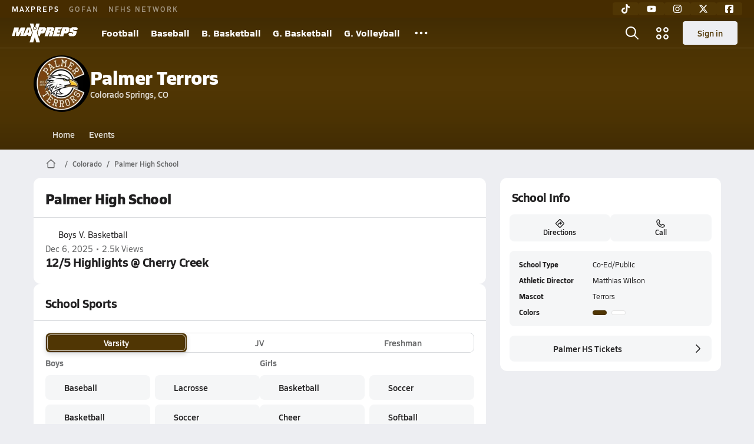

--- FILE ---
content_type: text/html; charset=utf-8
request_url: https://www.maxpreps.com/co/colorado-springs/palmer-terrors/
body_size: 46788
content:
<!DOCTYPE html><html lang="en"><head><meta charSet="utf-8" data-next-head=""/><meta name="viewport" content="width=device-width, initial-scale=1" data-next-head=""/><meta name="robots" content="max-image-preview:large" data-next-head=""/><meta name="requestContext" content="{&quot;deviceType&quot;:&quot;desktop&quot;,&quot;appType&quot;:0}" data-next-head=""/><meta name="targeting" content="{&quot;pageMetaData&quot;:{&quot;hierarchy&quot;:&quot;school/school-home/school-home&quot;,&quot;tracking&quot;:&quot;school/school-home/school-home&quot;,&quot;pageAdUnit&quot;:&quot;school/school-home&quot;,&quot;pageType&quot;:&quot;school_home&quot;},&quot;associationId&quot;:&quot;de079289-a7a9-4422-b48a-54cb273f1c9c&quot;,&quot;associationName&quot;:&quot;Colorado High School Activities Association&quot;,&quot;associationGoverningBodyName&quot;:&quot;CO High School Activities Assn.&quot;,&quot;associationGoverningBodyUrl&quot;:&quot;http://chsaanow.com/&quot;,&quot;associationGoverningBodyImageUrl&quot;:&quot;https://asset.maxpreps.io/includes/images/logos/state/chsaa-75x75.jpg&quot;,&quot;associationGoverningBodyImageWidth&quot;:75,&quot;associationGoverningBodyImageHeight&quot;:75,&quot;associationGoverningBodyAbbreviation&quot;:&quot;CHSAA&quot;,&quot;schoolId&quot;:&quot;84e6412a-5363-4072-9c07-cfee59a3c3b9&quot;,&quot;isDeleted&quot;:false,&quot;isPseudoSchool&quot;:false,&quot;name&quot;:&quot;Palmer&quot;,&quot;address&quot;:&quot;301 N NEvada Ave&quot;,&quot;city&quot;:&quot;Colorado Springs&quot;,&quot;zip&quot;:&quot;80903&quot;,&quot;zipCode&quot;:&quot;80903&quot;,&quot;mascot&quot;:&quot;Terrors&quot;,&quot;color1&quot;:&quot;503604&quot;,&quot;color2&quot;:&quot;FFFFFF&quot;,&quot;color3&quot;:&quot;      &quot;,&quot;color4&quot;:&quot;      &quot;,&quot;colorName1&quot;:&quot;Brown&quot;,&quot;colorName2&quot;:&quot;White&quot;,&quot;colorName3&quot;:null,&quot;colorName4&quot;:null,&quot;isImported&quot;:true,&quot;searchName&quot;:&quot; palmer&quot;,&quot;gender&quot;:&quot;Co-Ed&quot;,&quot;mailingAddress&quot;:null,&quot;mailingAddress2&quot;:null,&quot;mailingAddressNote&quot;:null,&quot;mailingCity&quot;:null,&quot;mailingState&quot;:null,&quot;mailingZip&quot;:null,&quot;phone&quot;:&quot;(719) 328-5042&quot;,&quot;type&quot;:&quot;Public&quot;,&quot;latitude&quot;:38.838675,&quot;longitude&quot;:-104.820838,&quot;utcOffset&quot;:-25200,&quot;dstOffset&quot;:3600,&quot;timeZoneId&quot;:&quot;MST&quot;,&quot;athleticDirectorName&quot;:&quot;Matthias Wilson&quot;,&quot;isFootballMascotHelmetAvailable&quot;:true,&quot;url&quot;:&quot;http://www.d11.org/palmer/athletics.htm&quot;,&quot;websiteUrl&quot;:&quot;http://www.d11.org/palmer/athletics.htm&quot;,&quot;fullName&quot;:&quot;Palmer&quot;,&quot;additionalInfo&quot;:null,&quot;address2&quot;:null,&quot;addressNote&quot;:null,&quot;enrollment&quot;:1985,&quot;isHistoricalOnly&quot;:false,&quot;importName&quot;:&quot;Palmer [William J.]&quot;,&quot;isNameUnique&quot;:false,&quot;mapUrl&quot;:null,&quot;phoneNote&quot;:null,&quot;mascotUrl&quot;:&quot;https://image.maxpreps.io/school-mascot/8/4/e/84e6412a-5363-4072-9c07-cfee59a3c3b9.gif?version=637336035000000000&amp;width=1024&amp;height=1024&quot;,&quot;mascotUploadedOn&quot;:&quot;2020-08-21T10:45:00&quot;,&quot;stateId&quot;:&quot;49aa8843-0f66-47d9-a4c8-059cc778eb84&quot;,&quot;state&quot;:&quot;CO&quot;,&quot;stateCode&quot;:&quot;CO&quot;,&quot;stateName&quot;:&quot;Colorado&quot;,&quot;prepSportswearId&quot;:-1,&quot;formattedName&quot;:&quot;Palmer (Colorado Springs, CO)&quot;,&quot;formattedNameWithoutState&quot;:&quot;Palmer (Colorado Springs)&quot;,&quot;shouldAppendHighSchoolString&quot;:true,&quot;nameAcronym&quot;:&quot;PHS&quot;,&quot;canonicalUrl&quot;:&quot;https://www.maxpreps.com/co/colorado-springs/palmer-terrors/&quot;,&quot;statePlaysIn&quot;:null,&quot;schoolName&quot;:&quot;Palmer (Colorado Springs, CO)&quot;,&quot;affiliation&quot;:&quot;not-yet-calculated&quot;}" data-next-head=""/><link as="image" rel="preload" href="https://image.maxpreps.io/school-mascot/8/4/e/84e6412a-5363-4072-9c07-cfee59a3c3b9.gif?version=637336035000000000&amp;width=128&amp;height=128&amp;auto=webp&amp;format=pjpg" data-next-head=""/><link rel="canonical" href="https://www.maxpreps.com/co/colorado-springs/palmer-terrors/" data-next-head=""/><title data-next-head="">Palmer
  (Colorado Springs, CO) High School Sports - Football, Basketball, Baseball, Softball, Volleyball, and more</title><meta name="description" content="Coverage of Palmer High School  sports including Baseball, Basketball, Cheer, Cross Country, Flag Football, Football, Golf, Ice Hockey, Lacrosse, Soccer, Softball, Swimming, Tennis, Track &amp; Field, Volleyball, and Wrestling." data-next-head=""/><link rel="preconnect" href="https://asset.maxpreps.io" crossorigin="anonymous"/><link rel="preconnect" href="https://asset.maxpreps.io"/><link rel="preconnect" href="https://image.maxpreps.io"/><link rel="icon" sizes="180x180" href="https://asset.maxpreps.io/includes/images/icons/xman-white-background-180x180.png"/><link rel="preload" href="https://asset.maxpreps.io/includes/font/siro_regular_macroman/siro-regular-webfont.woff2" as="font" type="font/woff2" crossorigin=""/><link rel="preload" href="https://asset.maxpreps.io/includes/font/siro_semibold_macroman/siro-semibold-webfont.woff2" as="font" type="font/woff2" crossorigin=""/><link rel="preload" href="https://asset.maxpreps.io/includes/font/siro_bold_macroman/siro-bold-webfont.woff2" as="font" type="font/woff2" crossorigin=""/><link rel="preload" href="https://asset.maxpreps.io/includes/font/siro_extrabold_macroman/siro-extrabold-webfont.woff2" as="font" type="font/woff2" crossorigin=""/><style>@font-face{font-family: Siro;src:url(https://asset.maxpreps.io/includes/font/siro_regular_macroman/siro-regular-webfont.woff2) format('woff2'),url(https://asset.maxpreps.io/includes/font/siro_regular_macroman/siro-regular-webfont.woff) format('woff');font-weight:100 499;font-style:normal;font-display:swap;}
@font-face{font-family: Siro;src:url(https://asset.maxpreps.io/includes/font/siro_semibold_macroman/siro-semibold-webfont.woff2) format('woff2'),url(https://asset.maxpreps.io/includes/font/siro_semibold_macroman/siro-semibold-webfont.woff) format('woff');font-weight:500 599;font-style:normal;font-display:swap;}
@font-face{font-family: Siro;src:url(https://asset.maxpreps.io/includes/font/siro_bold_macroman/siro-bold-webfont.woff2) format('woff2'),url(https://asset.maxpreps.io/includes/font/siro_bold_macroman/siro-bold-webfont.woff) format('woff');font-weight:600 799;font-style:normal;font-display:swap;}
@font-face{font-family: Siro;src:url(https://asset.maxpreps.io/includes/font/siro_extrabold_macroman/siro-extrabold-webfont.woff2) format('woff2'),url(https://asset.maxpreps.io/includes/font/siro_extrabold_macroman/siro-extrabold-webfont.woff) format('woff');font-weight:800 900;font-style:normal;font-display:swap;}</style><style id="static-normalize-style">/*! modern-normalize v2.0.0 | MIT License | https://github.com/sindresorhus/modern-normalize */progress,sub,sup{vertical-align:baseline}*,::after,::before{box-sizing:border-box}html{font-family:system-ui,'Segoe UI',Roboto,Helvetica,Arial,sans-serif,'Apple Color Emoji','Segoe UI Emoji';line-height:1.15;-webkit-text-size-adjust:100%;-moz-tab-size:4;tab-size:4}body{margin:0}hr{height:0;color:inherit}abbr[title]{text-decoration:underline dotted}b,strong{font-weight:bolder}code,kbd,pre,samp{font-family:ui-monospace,SFMono-Regular,Consolas,'Liberation Mono',Menlo,monospace;font-size:1em}small{font-size:80%}sub,sup{font-size:75%;line-height:0;position:relative}sub{bottom:-.25em}sup{top:-.5em}table{text-indent:0;border-color:inherit}button,input,optgroup,select,textarea{font-family:inherit;font-size:100%;line-height:1.15;margin:0}button,select{text-transform:none}[type=button],[type=reset],[type=submit],button{-webkit-appearance:button}::-moz-focus-inner{border-style:none;padding:0}:-moz-focusring{outline:ButtonText dotted 1px}:-moz-ui-invalid{box-shadow:none}legend{padding:0}::-webkit-inner-spin-button,::-webkit-outer-spin-button{height:auto}[type=search]{-webkit-appearance:textfield;outline-offset:-2px}::-webkit-search-decoration{-webkit-appearance:none}::-webkit-file-upload-button{-webkit-appearance:button;font:inherit}summary{display:list-item}</style><style id="static-fa-style">.fa-layers,.svg-inline--fa{vertical-align:-.125em;width:var(--fa-width,1.25em);height:1em}.fa-li,.svg-inline--fa.fa-li{inset-inline-start:calc(-1 * var(--fa-li-width,2em))}.fa-layers,.fa-li{text-align:center}.fa-inverse,.fa-layers-counter{color:var(--fa-inverse,#fff)}:host,:root{--fa-font-solid:normal 900 1em/1 "Font Awesome 7 Free";--fa-font-regular:normal 400 1em/1 "Font Awesome 7 Free";--fa-font-light:normal 300 1em/1 "Font Awesome 7 Pro";--fa-font-thin:normal 100 1em/1 "Font Awesome 7 Pro";--fa-font-duotone:normal 900 1em/1 "Font Awesome 7 Duotone";--fa-font-duotone-regular:normal 400 1em/1 "Font Awesome 7 Duotone";--fa-font-duotone-light:normal 300 1em/1 "Font Awesome 7 Duotone";--fa-font-duotone-thin:normal 100 1em/1 "Font Awesome 7 Duotone";--fa-font-brands:normal 400 1em/1 "Font Awesome 7 Brands";--fa-font-sharp-solid:normal 900 1em/1 "Font Awesome 7 Sharp";--fa-font-sharp-regular:normal 400 1em/1 "Font Awesome 7 Sharp";--fa-font-sharp-light:normal 300 1em/1 "Font Awesome 7 Sharp";--fa-font-sharp-thin:normal 100 1em/1 "Font Awesome 7 Sharp";--fa-font-sharp-duotone-solid:normal 900 1em/1 "Font Awesome 7 Sharp Duotone";--fa-font-sharp-duotone-regular:normal 400 1em/1 "Font Awesome 7 Sharp Duotone";--fa-font-sharp-duotone-light:normal 300 1em/1 "Font Awesome 7 Sharp Duotone";--fa-font-sharp-duotone-thin:normal 100 1em/1 "Font Awesome 7 Sharp Duotone";--fa-font-slab-regular:normal 400 1em/1 "Font Awesome 7 Slab";--fa-font-slab-press-regular:normal 400 1em/1 "Font Awesome 7 Slab Press";--fa-font-whiteboard-semibold:normal 600 1em/1 "Font Awesome 7 Whiteboard";--fa-font-thumbprint-light:normal 300 1em/1 "Font Awesome 7 Thumbprint";--fa-font-notdog-solid:normal 900 1em/1 "Font Awesome 7 Notdog";--fa-font-notdog-duo-solid:normal 900 1em/1 "Font Awesome 7 Notdog Duo";--fa-font-etch-solid:normal 900 1em/1 "Font Awesome 7 Etch";--fa-font-jelly-regular:normal 400 1em/1 "Font Awesome 7 Jelly";--fa-font-jelly-fill-regular:normal 400 1em/1 "Font Awesome 7 Jelly Fill";--fa-font-jelly-duo-regular:normal 400 1em/1 "Font Awesome 7 Jelly Duo";--fa-font-chisel-regular:normal 400 1em/1 "Font Awesome 7 Chisel"}.svg-inline--fa{box-sizing:content-box;display:var(--fa-display,inline-block);overflow:visible}.fa-layers,.fa-stack{display:inline-block}.svg-inline--fa.fa-2xs{vertical-align:.1em}.svg-inline--fa.fa-xs{vertical-align:0}.svg-inline--fa.fa-sm{vertical-align:-.0714285714em}.svg-inline--fa.fa-lg{vertical-align:-.2em}.svg-inline--fa.fa-xl{vertical-align:-.25em}.svg-inline--fa.fa-2xl{vertical-align:-.3125em}.fa-pull-left,.fa-pull-start,.svg-inline--fa .fa-pull-start,.svg-inline--fa.fa-pull-left{float:inline-start;margin-inline-end:var(--fa-pull-margin,.3em)}.fa-pull-end,.fa-pull-right,.svg-inline--fa .fa-pull-end,.svg-inline--fa.fa-pull-right{float:inline-end;margin-inline-start:var(--fa-pull-margin,.3em)}.svg-inline--fa.fa-li{width:var(--fa-li-width,2em);inset-block-start:0.25em}.fa-layers-counter,.fa-layers-text{display:inline-block;position:absolute;text-align:center}.fa-layers,.fa-ul>li{position:relative}.fa-layers .svg-inline--fa{inset:0;margin:auto;position:absolute;transform-origin:center center}.fa-layers-text{left:50%;top:50%;transform:translate(-50%,-50%);transform-origin:center center}.fa-layers-counter{background-color:var(--fa-counter-background-color,#ff253a);border-radius:var(--fa-counter-border-radius,1em);box-sizing:border-box;line-height:var(--fa-counter-line-height, 1);max-width:var(--fa-counter-max-width,5em);min-width:var(--fa-counter-min-width,1.5em);overflow:hidden;padding:var(--fa-counter-padding,.25em .5em);right:var(--fa-right,0);text-overflow:ellipsis;top:var(--fa-top,0);transform:scale(var(--fa-counter-scale,.25));transform-origin:top right}.fa-layers-bottom-right{bottom:var(--fa-bottom,0);right:var(--fa-right,0);top:auto;transform:scale(var(--fa-layers-scale,.25));transform-origin:bottom right}.fa-layers-bottom-left,.fa-layers-top-right{transform:scale(var(--fa-layers-scale,.25))}.fa-layers-bottom-left{bottom:var(--fa-bottom,0);left:var(--fa-left,0);right:auto;top:auto;transform-origin:bottom left}.fa-layers-top-right{top:var(--fa-top,0);right:var(--fa-right,0);transform-origin:top right}.fa-layers-top-left{left:var(--fa-left,0);right:auto;top:var(--fa-top,0);transform:scale(var(--fa-layers-scale,.25));transform-origin:top left}.fa-1x{font-size:1em}.fa-2x{font-size:2em}.fa-3x{font-size:3em}.fa-4x{font-size:4em}.fa-5x{font-size:5em}.fa-6x{font-size:6em}.fa-7x{font-size:7em}.fa-8x{font-size:8em}.fa-9x{font-size:9em}.fa-10x{font-size:10em}.fa-2xs{font-size:calc(10 / 16 * 1em);line-height:calc(1 / 10 * 1em);vertical-align:calc((6 / 10 - .375) * 1em)}.fa-xs{font-size:calc(12 / 16 * 1em);line-height:calc(1 / 12 * 1em);vertical-align:calc((6 / 12 - .375) * 1em)}.fa-sm{font-size:calc(14 / 16 * 1em);line-height:calc(1 / 14 * 1em);vertical-align:calc((6 / 14 - .375) * 1em)}.fa-lg{font-size:calc(20 / 16 * 1em);line-height:calc(1 / 20 * 1em);vertical-align:calc((6 / 20 - .375) * 1em)}.fa-xl{font-size:calc(24 / 16 * 1em);line-height:calc(1 / 24 * 1em);vertical-align:calc((6 / 24 - .375) * 1em)}.fa-2xl{font-size:calc(32 / 16 * 1em);line-height:calc(1 / 32 * 1em);vertical-align:calc((6 / 32 - .375) * 1em)}.fa-width-auto{--fa-width:auto}.fa-fw,.fa-width-fixed{--fa-width:1.25em}.fa-ul{list-style-type:none;margin-inline-start:var(--fa-li-margin,2.5em);padding-inline-start:0}.fa-li{position:absolute;width:var(--fa-li-width,2em);line-height:inherit}.fa-border{border-color:var(--fa-border-color,#eee);border-radius:var(--fa-border-radius,.1em);border-style:var(--fa-border-style,solid);border-width:var(--fa-border-width,.0625em);box-sizing:var(--fa-border-box-sizing,content-box);padding:var(--fa-border-padding,.1875em .25em)}.fa-spin{animation-name:fa-spin;animation-delay:var(--fa-animation-delay, 0s);animation-direction:var(--fa-animation-direction,normal);animation-duration:var(--fa-animation-duration, 2s);animation-iteration-count:var(--fa-animation-iteration-count,infinite);animation-timing-function:var(--fa-animation-timing,linear)}@media (prefers-reduced-motion:reduce){.fa-spin{animation:none!important;transition:none!important}}@keyframes fa-spin{0%{transform:rotate(0)}100%{transform:rotate(360deg)}}.fa-rotate-90{transform:rotate(90deg)}.fa-rotate-180{transform:rotate(180deg)}.fa-rotate-270{transform:rotate(270deg)}.fa-flip-horizontal{transform:scale(-1,1)}.fa-flip-vertical{transform:scale(1,-1)}.fa-flip-both,.fa-flip-horizontal.fa-flip-vertical{transform:scale(-1,-1)}.fa-rotate-by{transform:rotate(var(--fa-rotate-angle,0))}.svg-inline--fa .fa-primary{fill:var(--fa-primary-color,currentColor);opacity:var(--fa-primary-opacity, 1)}.svg-inline--fa .fa-secondary,.svg-inline--fa.fa-swap-opacity .fa-primary{opacity:var(--fa-secondary-opacity, .4)}.svg-inline--fa .fa-secondary{fill:var(--fa-secondary-color,currentColor)}.svg-inline--fa.fa-swap-opacity .fa-secondary{opacity:var(--fa-primary-opacity, 1)}.svg-inline--fa mask .fa-primary,.svg-inline--fa mask .fa-secondary{fill:black}.svg-inline--fa.fa-inverse{fill:var(--fa-inverse,#fff)}.fa-stack{height:2em;line-height:2em;position:relative;vertical-align:middle;width:2.5em}.svg-inline--fa.fa-stack-1x{--fa-width:1.25em;height:1em;width:var(--fa-width)}.svg-inline--fa.fa-stack-2x{--fa-width:2.5em;height:2em;width:var(--fa-width)}.fa-stack-1x,.fa-stack-2x{inset:0;margin:auto;position:absolute;z-index:var(--fa-stack-z-index,auto)}</style><style id="static-mp-style">*{margin:0;padding:0;border:0;font:inherit;vertical-align:baseline}html{scroll-behavior:smooth}article,aside,details,figcaption,figure,footer,header,hgroup,menu,nav,section{display:block}body{font-family:Siro,Arial,Helvetica,sans-serif!important;font-variant:normal;font-size:14px;}ol,ul{list-style:none}blockquote,q{quotes:none}blockquote::after,blockquote::before,q::after,q::before{content:'';content:none}table{border-collapse:collapse;border-spacing:0}button{cursor:pointer}a{text-decoration:none}#onetrust-consent-sdk{pointer-events:initial;}.sr-only{position:absolute;width:1px;height:1px;padding:0;margin:-1px;overflow:hidden;clip:rect(0,0,0,0);white-space:nowrap;border-width:0}</style><style id="dynamic-mp-style"> :root { --font-weight-regular:400;--font-weight-semibold:500;--font-weight-bold:700;--font-weight-heavy:800;--line-height-none:1;--line-height-normal:1.3;--line-height-comfy:1.6;--spacing-25:4px;--spacing-50:8px;--spacing-75:12px;--spacing-100:16px;--spacing-125:20px;--spacing-150:24px;--spacing-200:32px;--spacing-250:40px;--spacing-300:48px;--spacing-400:64px;--spacing-600:96px;--spacing-800:128px; accent-color:#E10500; } .heading_500_xbold {font-size:80px;line-height:var(--line-height-normal);font-weight:var(--font-weight-heavy); letter-spacing: -0.03rem; }.heading_300_xbold {font-size:48px;line-height:var(--line-height-normal);font-weight:var(--font-weight-heavy); letter-spacing: -0.03rem; }.heading_200_xbold {font-size:32px;line-height:var(--line-height-normal);font-weight:var(--font-weight-heavy); letter-spacing: -0.03rem; }.heading_150_xbold {font-size:24px;line-height:var(--line-height-normal);font-weight:var(--font-weight-heavy); letter-spacing: -0.03rem; }.heading_125_bold {font-size:20px;line-height:var(--line-height-normal);font-weight:var(--font-weight-bold); letter-spacing: -0.03rem; }.heading_100_bold {font-size:16px;line-height:var(--line-height-normal);font-weight:var(--font-weight-bold); }.heading_90_bold {font-size:14px;line-height:var(--line-height-normal);font-weight:var(--font-weight-bold); }.heading_75_bold {font-size:12px;line-height:var(--line-height-normal);font-weight:var(--font-weight-bold); }.heading_125_semibold {font-size:20px;line-height:var(--line-height-normal);font-weight:var(--font-weight-semibold); letter-spacing: -0.03rem; }.heading_100_semibold {font-size:16px;line-height:var(--line-height-normal);font-weight:var(--font-weight-semibold); }.heading_90_semibold {font-size:14px;line-height:var(--line-height-normal);font-weight:var(--font-weight-semibold); }.heading_75_semibold {font-size:12px;line-height:var(--line-height-normal);font-weight:var(--font-weight-semibold); }.body_110_reg {font-size:18px;line-height:var(--line-height-comfy);font-weight:var(--font-weight-regular); }.body_100_reg {font-size:16px;line-height:var(--line-height-comfy);font-weight:var(--font-weight-regular); }.body_90_reg {font-size:14px;line-height:var(--line-height-comfy);font-weight:var(--font-weight-regular); }.action_100_semibold {font-size:16px;line-height:var(--line-height-normal);font-weight:var(--font-weight-semibold); }.action_90_semibold {font-size:14px;line-height:var(--line-height-normal);font-weight:var(--font-weight-semibold); }.action_75_semibold {font-size:12px;line-height:var(--line-height-normal);font-weight:var(--font-weight-semibold); }.detail_125_reg {font-size:20px;line-height:var(--line-height-normal);font-weight:var(--font-weight-regular); letter-spacing: -0.03rem; }.detail_100_reg {font-size:16px;line-height:var(--line-height-normal);font-weight:var(--font-weight-regular); }.detail_90_reg {font-size:14px;line-height:var(--line-height-normal);font-weight:var(--font-weight-regular); }.detail_75_reg {font-size:12px;line-height:var(--line-height-normal);font-weight:var(--font-weight-regular); }.detail_125_bold {font-size:20px;line-height:var(--line-height-normal);font-weight:var(--font-weight-bold); letter-spacing: -0.03rem; }.detail_100_bold {font-size:16px;line-height:var(--line-height-normal);font-weight:var(--font-weight-bold); }.detail_90_bold {font-size:14px;line-height:var(--line-height-normal);font-weight:var(--font-weight-bold); }.detail_75_bold {font-size:12px;line-height:var(--line-height-normal);font-weight:var(--font-weight-bold); } .card-padding { padding: var(--spacing-125); } .card-padding-x { padding: 0 var(--spacing-125); } .card-margin-y { margin: var(--spacing-100) 0; } body { color: #212021; background-color: #EDEEF2; font-weight:var(--font-weight-regular); line-height:var(--line-height-normal); }</style><script id="bb-init-script">(function(a,d){
  var w=window,b='BidBarrel',q='queue';w[b]=w[b]?w[b]:{};w[b][q]=w[b][q]?w[b][q]:[];
  a.forEach(function(z){w[b][z]=function(){var c=arguments;w[b][q].push(function(r){w[b][z].apply(w[b],c);r()})}});
  if(d){var p=document,t='script',f=p.getElementsByTagName(t)[0];s=p.createElement(t);s.async=!0;s.id=b.toLowerCase();s.src=d;if(!f)f=p.head;f.parentNode.insertBefore(s,f)};
})(['auction','initialize','on','destroySlots','destroyAllSlots','setConfig'],null);

(function() {
  const a = document.cookie.match('(^|;)\\s*MemberName\\s*=\\s*([^;]+)');

  var l = localStorage;

  if (a && a.length === 3) {
    var m = new URLSearchParams(a.pop());
    
    const tfcd = !!parseInt(m.get('tfcd') || '0');
    l.setItem('_BB.tfcd', tfcd.toString());
    
    const hash = m.get('email');
    if(hash) l.setItem('_BB.eid', hash);
    else l.removeItem('_BB.eid');
  }
  else {
    l.setItem('_BB.tfcd', '0');
    l.removeItem('_BB.eid');
  }
})()</script><script id="tealium-init-script">
  var utag_data = utag_data || {};
  utag_data.pageUrl = window.location.href;
</script><script id="ld+json" type="application/ld+json">{"@context":"https://schema.org","@type":"HighSchool","name":"Palmer High School","image":{"@type":"ImageObject","url":"https://image.maxpreps.io/school-mascot/8/4/e/84e6412a-5363-4072-9c07-cfee59a3c3b9.gif?version=637336035000000000&width=1024&height=1024"},"sameAs":"http://www.d11.org/palmer/athletics.htm","url":"https://www.maxpreps.com/co/colorado-springs/palmer-terrors/","address":{"@type":"PostalAddress","name":"Palmer High School","telephone":"(719) 328-5042","addressCountry":"US","addressLocality":"Colorado Springs","addressRegion":"Colorado","postalCode":"80903","streetAddress":"301 N NEvada Ave"},"member":[{"@type":"SportsTeam","url":"https://www.maxpreps.com/co/colorado-springs/palmer-terrors/baseball/","sport":"Baseball","gender":"https://schema.org/Male"},{"@type":"SportsTeam","url":"https://www.maxpreps.com/co/colorado-springs/palmer-terrors/lacrosse/","sport":"Lacrosse","gender":"https://schema.org/Male"},{"@type":"SportsTeam","url":"https://www.maxpreps.com/co/colorado-springs/palmer-terrors/swimming/","sport":"Swimming","gender":"https://schema.org/Male"},{"@type":"SportsTeam","url":"https://www.maxpreps.com/co/colorado-springs/palmer-terrors/track-field/","sport":"Track & Field","gender":"https://schema.org/Male"},{"@type":"SportsTeam","url":"https://www.maxpreps.com/co/colorado-springs/palmer-terrors/golf/girls/spring/","sport":"Golf","gender":"https://schema.org/Female"},{"@type":"SportsTeam","url":"https://www.maxpreps.com/co/colorado-springs/palmer-terrors/lacrosse/girls/","sport":"Lacrosse","gender":"https://schema.org/Female"},{"@type":"SportsTeam","url":"https://www.maxpreps.com/co/colorado-springs/palmer-terrors/soccer/girls/spring/","sport":"Soccer","gender":"https://schema.org/Female"},{"@type":"SportsTeam","url":"https://www.maxpreps.com/co/colorado-springs/palmer-terrors/tennis/girls/spring/","sport":"Tennis","gender":"https://schema.org/Female"},{"@type":"SportsTeam","url":"https://www.maxpreps.com/co/colorado-springs/palmer-terrors/track-field/girls/","sport":"Track & Field","gender":"https://schema.org/Female"},{"@type":"SportsTeam","url":"https://www.maxpreps.com/co/colorado-springs/palmer-terrors/baseball/jv/","sport":"Baseball","gender":"https://schema.org/Male"},{"@type":"SportsTeam","url":"https://www.maxpreps.com/co/colorado-springs/palmer-terrors/volleyball/boys/jv/","sport":"Volleyball","gender":"https://schema.org/Male"},{"@type":"SportsTeam","url":"https://www.maxpreps.com/co/colorado-springs/palmer-terrors/lacrosse/girls/jv/","sport":"Lacrosse","gender":"https://schema.org/Female"},{"@type":"SportsTeam","url":"https://www.maxpreps.com/co/colorado-springs/palmer-terrors/soccer/girls/jv/spring/","sport":"Soccer","gender":"https://schema.org/Female"},{"@type":"SportsTeam","url":"https://www.maxpreps.com/co/colorado-springs/palmer-terrors/tennis/girls/jv/spring/","sport":"Tennis","gender":"https://schema.org/Female"},{"@type":"SportsTeam","url":"https://www.maxpreps.com/co/colorado-springs/palmer-terrors/baseball/freshman/","sport":"Baseball","gender":"https://schema.org/Male"},{"@type":"SportsTeam","url":"https://www.maxpreps.com/co/colorado-springs/palmer-terrors/basketball/","sport":"Basketball","gender":"https://schema.org/Male"},{"@type":"SportsTeam","url":"https://www.maxpreps.com/co/colorado-springs/palmer-terrors/ice-hockey/","sport":"Ice Hockey","gender":"https://schema.org/Male"},{"@type":"SportsTeam","url":"https://www.maxpreps.com/co/colorado-springs/palmer-terrors/wrestling/","sport":"Wrestling","gender":"https://schema.org/Male"},{"@type":"SportsTeam","url":"https://www.maxpreps.com/co/colorado-springs/palmer-terrors/basketball/girls/","sport":"Basketball","gender":"https://schema.org/Female"},{"@type":"SportsTeam","url":"https://www.maxpreps.com/co/colorado-springs/palmer-terrors/swimming/girls/","sport":"Swimming","gender":"https://schema.org/Female"},{"@type":"SportsTeam","url":"https://www.maxpreps.com/co/colorado-springs/palmer-terrors/basketball/jv/","sport":"Basketball","gender":"https://schema.org/Male"},{"@type":"SportsTeam","url":"https://www.maxpreps.com/co/colorado-springs/palmer-terrors/ice-hockey/jv/","sport":"Ice Hockey","gender":"https://schema.org/Male"},{"@type":"SportsTeam","url":"https://www.maxpreps.com/co/colorado-springs/palmer-terrors/wrestling/jv/","sport":"Wrestling","gender":"https://schema.org/Male"},{"@type":"SportsTeam","url":"https://www.maxpreps.com/co/colorado-springs/palmer-terrors/basketball/girls/jv/","sport":"Basketball","gender":"https://schema.org/Female"},{"@type":"SportsTeam","url":"https://www.maxpreps.com/co/colorado-springs/palmer-terrors/basketball/freshman/","sport":"Basketball","gender":"https://schema.org/Male"},{"@type":"SportsTeam","url":"https://www.maxpreps.com/co/colorado-springs/palmer-terrors/basketball/girls/freshman/","sport":"Basketball","gender":"https://schema.org/Female"},{"@type":"SportsTeam","url":"https://www.maxpreps.com/co/colorado-springs/palmer-terrors/cross-country/","sport":"Cross Country","gender":"https://schema.org/Male"},{"@type":"SportsTeam","url":"https://www.maxpreps.com/co/colorado-springs/palmer-terrors/football/","sport":"Football","gender":"https://schema.org/Male"},{"@type":"SportsTeam","url":"https://www.maxpreps.com/co/colorado-springs/palmer-terrors/golf/","sport":"Golf","gender":"https://schema.org/Male"},{"@type":"SportsTeam","url":"https://www.maxpreps.com/co/colorado-springs/palmer-terrors/soccer/","sport":"Soccer","gender":"https://schema.org/Male"},{"@type":"SportsTeam","url":"https://www.maxpreps.com/co/colorado-springs/palmer-terrors/tennis/fall/","sport":"Tennis","gender":"https://schema.org/Male"},{"@type":"SportsTeam","url":"https://www.maxpreps.com/co/colorado-springs/palmer-terrors/cheer/","sport":"Cheer","gender":"Co-ed"},{"@type":"SportsTeam","url":"https://www.maxpreps.com/co/colorado-springs/palmer-terrors/cross-country/girls/","sport":"Cross Country","gender":"https://schema.org/Female"},{"@type":"SportsTeam","url":"https://www.maxpreps.com/co/colorado-springs/palmer-terrors/flag-football/girls/fall/","sport":"Flag Football","gender":"https://schema.org/Female"},{"@type":"SportsTeam","url":"https://www.maxpreps.com/co/colorado-springs/palmer-terrors/softball/fall/","sport":"Softball","gender":"https://schema.org/Female"},{"@type":"SportsTeam","url":"https://www.maxpreps.com/co/colorado-springs/palmer-terrors/volleyball/","sport":"Volleyball","gender":"https://schema.org/Female"},{"@type":"SportsTeam","url":"https://www.maxpreps.com/co/colorado-springs/palmer-terrors/cross-country/jv/","sport":"Cross Country","gender":"https://schema.org/Male"},{"@type":"SportsTeam","url":"https://www.maxpreps.com/co/colorado-springs/palmer-terrors/football/jv/","sport":"Football","gender":"https://schema.org/Male"},{"@type":"SportsTeam","url":"https://www.maxpreps.com/co/colorado-springs/palmer-terrors/soccer/jv/","sport":"Soccer","gender":"https://schema.org/Male"},{"@type":"SportsTeam","url":"https://www.maxpreps.com/co/colorado-springs/palmer-terrors/tennis/jv/fall/","sport":"Tennis","gender":"https://schema.org/Male"},{"@type":"SportsTeam","url":"https://www.maxpreps.com/co/colorado-springs/palmer-terrors/cheer/jv/","sport":"Cheer","gender":"Co-ed"},{"@type":"SportsTeam","url":"https://www.maxpreps.com/co/colorado-springs/palmer-terrors/cross-country/girls/jv/","sport":"Cross Country","gender":"https://schema.org/Female"},{"@type":"SportsTeam","url":"https://www.maxpreps.com/co/colorado-springs/palmer-terrors/softball/jv/fall/","sport":"Softball","gender":"https://schema.org/Female"},{"@type":"SportsTeam","url":"https://www.maxpreps.com/co/colorado-springs/palmer-terrors/volleyball/jv/","sport":"Volleyball","gender":"https://schema.org/Female"},{"@type":"SportsTeam","url":"https://www.maxpreps.com/co/colorado-springs/palmer-terrors/football/freshman/","sport":"Football","gender":"https://schema.org/Male"},{"@type":"SportsTeam","url":"https://www.maxpreps.com/co/colorado-springs/palmer-terrors/soccer/freshman/","sport":"Soccer","gender":"https://schema.org/Male"},{"@type":"SportsTeam","url":"https://www.maxpreps.com/co/colorado-springs/palmer-terrors/volleyball/freshman/","sport":"Volleyball","gender":"https://schema.org/Female"},{"@type":"SportsTeam","url":"https://www.maxpreps.com/co/colorado-springs/palmer-terrors/lacrosse/jv/23-24/schedule/","sport":"Lacrosse","gender":"https://schema.org/Male"},{"@type":"SportsTeam","url":"https://www.maxpreps.com/co/colorado-springs/palmer-terrors/lacrosse/freshman/23-24/schedule/","sport":"Lacrosse","gender":"https://schema.org/Male"},{"@type":"SportsTeam","url":"https://www.maxpreps.com/co/colorado-springs/palmer-terrors/volleyball/boys/19-20/schedule/","sport":"Volleyball","gender":"https://schema.org/Male"}],"telephone":"(719) 328-5042"}</script><noscript data-n-css=""></noscript><script defer="" noModule="" src="https://asset.maxpreps.io/_next/static/chunks/polyfills-42372ed130431b0a.js"></script><script defer="" src="https://asset.maxpreps.io/_next/static/chunks/6743.b85617b7db4a7036.js"></script><script defer="" src="https://asset.maxpreps.io/_next/static/chunks/630.e0427a3b30c288ab.js"></script><script defer="" src="https://asset.maxpreps.io/_next/static/chunks/1061-9f7a84abb7c76014.js"></script><script defer="" src="https://asset.maxpreps.io/_next/static/chunks/6053.aac67dbd197a9929.js"></script><script defer="" src="https://asset.maxpreps.io/_next/static/chunks/3643.57023048a413d7e5.js"></script><script defer="" src="https://asset.maxpreps.io/_next/static/chunks/4849.84ec18eefb164bc5.js"></script><script src="https://asset.maxpreps.io/_next/static/chunks/webpack-fcc29fc49e1debfb.js" defer=""></script><script src="https://asset.maxpreps.io/_next/static/chunks/framework-069670ff8b1597ab.js" defer=""></script><script src="https://asset.maxpreps.io/_next/static/chunks/main-e0b419e2e97bf82b.js" defer=""></script><script src="https://asset.maxpreps.io/_next/static/chunks/pages/_app-585b0bdfe516c8ab.js" defer=""></script><script src="https://asset.maxpreps.io/_next/static/chunks/1460-73d504fbe84769d8.js" defer=""></script><script src="https://asset.maxpreps.io/_next/static/chunks/4587-9c3709a0470b8965.js" defer=""></script><script src="https://asset.maxpreps.io/_next/static/chunks/5619-0461d62015ab0cd5.js" defer=""></script><script src="https://asset.maxpreps.io/_next/static/chunks/5436-bb3f04e17ea8f15c.js" defer=""></script><script src="https://asset.maxpreps.io/_next/static/chunks/3911-17b81fcc627263b7.js" defer=""></script><script src="https://asset.maxpreps.io/_next/static/chunks/5209-9f0ba08b047dcdd5.js" defer=""></script><script src="https://asset.maxpreps.io/_next/static/chunks/4667-d03ac32c4b7b09b8.js" defer=""></script><script src="https://asset.maxpreps.io/_next/static/chunks/1347-a922dbe26b09d7d5.js" defer=""></script><script src="https://asset.maxpreps.io/_next/static/chunks/7397-f2af89cd6249afe8.js" defer=""></script><script src="https://asset.maxpreps.io/_next/static/chunks/4089-c599adb20d43deda.js" defer=""></script><script src="https://asset.maxpreps.io/_next/static/chunks/7436-9135b65c7bf4b71b.js" defer=""></script><script src="https://asset.maxpreps.io/_next/static/chunks/3640-a5e8276cef7a6b35.js" defer=""></script><script src="https://asset.maxpreps.io/_next/static/chunks/9938-fbf8599f044b946e.js" defer=""></script><script src="https://asset.maxpreps.io/_next/static/chunks/3197-9b2ec46f4d1df765.js" defer=""></script><script src="https://asset.maxpreps.io/_next/static/chunks/8310-d682bfb6f2fc19fd.js" defer=""></script><script src="https://asset.maxpreps.io/_next/static/chunks/pages/school-e871212d934dc687.js" defer=""></script><script src="https://asset.maxpreps.io/_next/static/1766174902/_buildManifest.js" defer=""></script><script src="https://asset.maxpreps.io/_next/static/1766174902/_ssgManifest.js" defer=""></script><style data-styled="" data-styled-version="6.1.19">.flOeOL{padding-top:var(--spacing-125);color:#212021;border-bottom:1px solid #D9DBDE;padding-bottom:16px;}/*!sc*/
.flOeOL .query-container{container-type:inline-size;z-index:1;position:relative;}/*!sc*/
.flOeOL .top,.flOeOL .bottom{display:flex;align-items:center;gap:var(--spacing-50);}/*!sc*/
.flOeOL .bottom{margin-top:var(--spacing-50);justify-content:space-between;}/*!sc*/
.flOeOL .title{display:inline-block;}/*!sc*/
.flOeOL h1{font-size:24px;line-height:var(--line-height-normal);font-weight:var(--font-weight-heavy);letter-spacing:-0.03rem;}/*!sc*/
@container (inline-size >= 768px){.flOeOL h1{font-size:32px;line-height:var(--line-height-normal);font-weight:var(--font-weight-heavy);letter-spacing:-0.03rem;}}/*!sc*/
.flOeOL h2{font-size:20px;line-height:var(--line-height-normal);font-weight:var(--font-weight-bold);letter-spacing:-0.03rem;}/*!sc*/
@container (inline-size >= 768px){.flOeOL h2{font-size:24px;line-height:var(--line-height-normal);font-weight:var(--font-weight-heavy);letter-spacing:-0.03rem;}}/*!sc*/
.flOeOL .sub-title{margin-top:var(--spacing-50);color:#656667;font-size:14px;line-height:var(--line-height-normal);font-weight:var(--font-weight-regular);}/*!sc*/
.flOeOL .top-right{margin-left:auto;padding-left:var(--spacing-100);}/*!sc*/
.kPDlSk{padding-top:var(--spacing-125);color:#212021;}/*!sc*/
.kPDlSk .query-container{container-type:inline-size;z-index:1;position:relative;}/*!sc*/
.kPDlSk .top,.kPDlSk .bottom{display:flex;align-items:center;gap:var(--spacing-50);}/*!sc*/
.kPDlSk .bottom{margin-top:var(--spacing-50);justify-content:space-between;}/*!sc*/
.kPDlSk .title{display:inline-block;}/*!sc*/
.kPDlSk h1{font-size:24px;line-height:var(--line-height-normal);font-weight:var(--font-weight-heavy);letter-spacing:-0.03rem;}/*!sc*/
@container (inline-size >= 768px){.kPDlSk h1{font-size:32px;line-height:var(--line-height-normal);font-weight:var(--font-weight-heavy);letter-spacing:-0.03rem;}}/*!sc*/
.kPDlSk h2{font-size:20px;line-height:var(--line-height-normal);font-weight:var(--font-weight-bold);letter-spacing:-0.03rem;}/*!sc*/
@container (inline-size >= 768px){.kPDlSk h2{font-size:24px;line-height:var(--line-height-normal);font-weight:var(--font-weight-heavy);letter-spacing:-0.03rem;}}/*!sc*/
.kPDlSk .sub-title{margin-top:var(--spacing-50);color:#656667;font-size:14px;line-height:var(--line-height-normal);font-weight:var(--font-weight-regular);}/*!sc*/
.kPDlSk .top-right{margin-left:auto;padding-left:var(--spacing-100);}/*!sc*/
data-styled.g1[id="sc-bdf29f4-0"]{content:"flOeOL,kPDlSk,"}/*!sc*/
.irUwch{width:100%;border-radius:12px;background-color:#FFFFFF;color:#212021;container-name:card;}/*!sc*/
.iWqCjj{width:100%;border-radius:12px;background-color:#FFFFFF;color:#212021;container-name:card;container-type:inline-size;}/*!sc*/
data-styled.g2[id="sc-d7523cc7-0"]{content:"irUwch,iWqCjj,"}/*!sc*/
.dwHMw{display:flex;justify-content:center;min-height:90px;margin:var(--spacing-50) 0;}/*!sc*/
@container (inline-size >= 768px){.dwHMw{margin:var(--spacing-100) 0;}}/*!sc*/
.idmAia{display:flex;justify-content:center;min-height:250px;min-width:300px;margin:var(--spacing-50) 0;}/*!sc*/
@container (inline-size >= 768px){.idmAia{margin:var(--spacing-100) 0;}}/*!sc*/
.eYivQL{display:flex;justify-content:center;margin:var(--spacing-50) 0;}/*!sc*/
@container (inline-size >= 768px){.eYivQL{margin:var(--spacing-100) 0;}}/*!sc*/
data-styled.g3[id="sc-b77c7e06-0"]{content:"dwHMw,idmAia,eYivQL,"}/*!sc*/
:root{--themeNavLight:#503604;}/*!sc*/
data-styled.g4[id="sc-global-giBVFz1"]{content:"sc-global-giBVFz1,"}/*!sc*/
.gafThl{display:inline-flex;width:16px;height:16px;}/*!sc*/
.gafThl .icon-placeholder,.gafThl .x-mi{width:16px;height:16px;}/*!sc*/
.klEezt{display:inline-flex;}/*!sc*/
.gNWEjt{display:inline-flex;width:24px;height:24px;}/*!sc*/
.gNWEjt .icon-placeholder,.gNWEjt .x-mi{width:24px;height:24px;}/*!sc*/
.gXuzkV{display:inline-flex;width:22px;height:22px;}/*!sc*/
.gXuzkV .icon-placeholder,.gXuzkV .x-mi{width:22px;height:22px;}/*!sc*/
.jTgWYF{display:inline-flex;width:20px;height:20px;}/*!sc*/
.jTgWYF .icon-placeholder,.jTgWYF .x-mi{width:20px;height:20px;}/*!sc*/
.klzCPZ{display:inline-flex;width:14px;height:14px;}/*!sc*/
.klzCPZ .icon-placeholder,.klzCPZ .x-mi{width:14px;height:14px;}/*!sc*/
.klmvnt{display:inline-flex;width:18px;height:18px;}/*!sc*/
.klmvnt .icon-placeholder,.klmvnt .x-mi{width:18px;height:18px;}/*!sc*/
.hklWUV{display:inline-flex;width:15px;height:15px;}/*!sc*/
.hklWUV .icon-placeholder,.hklWUV .x-mi{width:15px;height:15px;}/*!sc*/
.hvxFhR{display:inline-flex;width:42px;height:20px;}/*!sc*/
.hvxFhR .icon-placeholder,.hvxFhR .x-mi{width:42px;height:20px;}/*!sc*/
data-styled.g6[id="sc-50941e4e-0"]{content:"gafThl,klEezt,gNWEjt,gXuzkV,jTgWYF,klzCPZ,klmvnt,hklWUV,hvxFhR,"}/*!sc*/
.gJYGCG{appearance:none;cursor:pointer;}/*!sc*/
data-styled.g7[id="sc-e3226096-0"]{content:"gJYGCG,"}/*!sc*/
.hlDeFQ{appearance:none;background-color:transparent;cursor:pointer;color:var(--data-color);}/*!sc*/
.hlDeFQ:hover{color:var(--data-hover-color);}/*!sc*/
.hlDeFQ:active{color:#A6A9AD;}/*!sc*/
.ljRkqy{appearance:none;background-color:transparent;cursor:pointer;color:var(--data-color);}/*!sc*/
.ljRkqy:hover{color:var(--data-hover-color);text-decoration:underline;}/*!sc*/
.ljRkqy:active{color:#A6A9AD;}/*!sc*/
data-styled.g8[id="sc-63c3c392-0"]{content:"hlDeFQ,ljRkqy,"}/*!sc*/
.cAEaZy{appearance:none;background-color:transparent;cursor:pointer;color:var(--data-color);}/*!sc*/
.cAEaZy:hover{color:var(--data-hover-color);}/*!sc*/
.cAEaZy:active{color:#A6A9AD;}/*!sc*/
.gXTzQI{appearance:none;background-color:transparent;cursor:pointer;color:var(--data-color);text-decoration:underline;}/*!sc*/
.gXTzQI:hover{color:var(--data-hover-color);}/*!sc*/
.gXTzQI:active{color:#A6A9AD;}/*!sc*/
.ctOOgc{appearance:none;background-color:transparent;cursor:pointer;color:var(--data-color);}/*!sc*/
.ctOOgc:hover{color:var(--data-hover-color);text-decoration:underline;}/*!sc*/
.ctOOgc:active{color:#A6A9AD;}/*!sc*/
data-styled.g10[id="sc-63c3c392-2"]{content:"cAEaZy,gXTzQI,ctOOgc,"}/*!sc*/
.bEAjst{font-size:12px;line-height:var(--line-height-normal);font-weight:var(--font-weight-semibold);display:flex;align-items:stretch;justify-content:center;margin:8px 0 0;min-height:32px;}/*!sc*/
.bEAjst .mobile-portal{position:relative;}/*!sc*/
data-styled.g12[id="sc-8097d908-1"]{content:"bEAjst,"}/*!sc*/
.ggUtfm{margin:0 auto;display:flex;align-items:stretch;flex-flow:row nowrap;overflow:auto;width:100%;z-index:1;position:relative;}/*!sc*/
@media (min-width: 1280px){.ggUtfm{max-width:1155px;}}/*!sc*/
.ggUtfm>li{display:flex;align-items:center;}/*!sc*/
.ggUtfm>li::before{content:'/';color:#656667;}/*!sc*/
.ggUtfm>li:first-child::before{content:'';}/*!sc*/
.ggUtfm a,.ggUtfm span{padding:0 8px;color:#656667;white-space:nowrap;display:flex;align-items:center;line-height:32px;}/*!sc*/
.ggUtfm .x-mi{display:block;height:32px;}/*!sc*/
data-styled.g13[id="sc-8097d908-2"]{content:"ggUtfm,"}/*!sc*/
.bbnnmO{display:flex;justify-content:center;row-gap:var(--spacing-50);flex-wrap:wrap;color:#FFFFFF;white-space:nowrap;text-transform:uppercase;font-size:14px;line-height:var(--line-height-normal);font-weight:var(--font-weight-semibold);}/*!sc*/
.bbnnmO::after,.bbnnmO::before{content:'';width:100%;order:1;display:block;}/*!sc*/
.bbnnmO .item:nth-child(2n)::before{content:'|';margin:0 var(--spacing-50);}/*!sc*/
.bbnnmO .item:nth-child(n + 3){order:1;}/*!sc*/
.bbnnmO .item:nth-child(n + 5){order:2;}/*!sc*/
.bbnnmO .item.full-row{flex:0 0 100%;}/*!sc*/
.bbnnmO .item.full-row::before{content:'';margin:0;}/*!sc*/
@media only screen and (min-width:1120px){.bbnnmO::before{content:none;}.bbnnmO .item:nth-child(n){order:initial;flex:initial;}.bbnnmO .item:nth-child(n)::before{content:'';margin:0;}.bbnnmO .item:nth-child(n + 2)::before{content:'|';margin:0 var(--spacing-50);}}/*!sc*/
data-styled.g15[id="sc-8efd2304-0"]{content:"bbnnmO,"}/*!sc*/
.kdrrYu{content-visibility:auto;contain-intrinsic-size:clamp(400px, calc(100vh - 100px), 540px);position:relative;padding:72px 50px 50px 50px;height:clamp(400px, calc(100vh - 100px), 540px);box-sizing:border-box;background:var(--themeNavLight,#E10500);display:flex;justify-content:space-between;align-items:center;flex-flow:column nowrap;text-align:center;color:#FFFFFF;}/*!sc*/
.kdrrYu a{color:#FFFFFF;text-decoration:none;}/*!sc*/
.kdrrYu a:hover{color:#FFFFFF;opacity:0.6;}/*!sc*/
.kdrrYu .legalese{-webkit-font-smoothing:antialiased;font-size:12px;line-height:var(--line-height-normal);font-weight:var(--font-weight-regular);}/*!sc*/
.kdrrYu .legalese .copyright{color:#FFFFFF;margin:0 0 8px;}/*!sc*/
.kdrrYu .mp-logo>img{width:175px;height:50px;display:block;}/*!sc*/
.kdrrYu .mp-logo>img:hover{opacity:0.6;}/*!sc*/
.kdrrYu .play-on-logo{display:inline-block;width:150px;height:54px;margin-left:-26px;}/*!sc*/
.kdrrYu .social{display:flex;gap:20px;justify-content:center;flex-wrap:nowrap;color:#FFFFFF;}/*!sc*/
@media only screen and (min-width:480px){.kdrrYu .social{gap:40px;}.kdrrYu .social>a span,.kdrrYu .social>a svg{width:32px;height:32px;}}/*!sc*/
data-styled.g16[id="sc-8efd2304-1"]{content:"kdrrYu,"}/*!sc*/
.OiIBP{position:relative;z-index:1001;}/*!sc*/
data-styled.g17[id="sc-cf280dd4-0"]{content:"OiIBP,"}/*!sc*/
.ifVXuj{position:relative;}/*!sc*/
.ifVXuj.hide{display:none;}/*!sc*/
@media (max-width:768px) and (orientation:landscape){.ifVXuj.sticky-disabled-on-mobile-landscape{position:relative!important;}}/*!sc*/
data-styled.g18[id="sc-cf280dd4-1"]{content:"ifVXuj,"}/*!sc*/
.SWIvx{font-size:14px;line-height:var(--line-height-normal);font-weight:var(--font-weight-semibold);display:inline-flex;align-items:center;justify-content:center;gap:var(--spacing-50);border-radius:8px;white-space:nowrap;height:32px;width:unset;padding:0 var(--spacing-75);font-size:14px;line-height:var(--line-height-normal);font-weight:var(--font-weight-semibold);color:#212021;background-color:#EDEEF2;border:1px solid #EDEEF2;}/*!sc*/
.SWIvx:is(:hover,:focus){color:#212021;background-color:#D9DBDE;border-color:#D9DBDE;}/*!sc*/
.SWIvx:is(.disabled,:disabled){pointer-events:none;cursor:not-allowed;}/*!sc*/
.hjQieI{font-size:14px;line-height:var(--line-height-normal);font-weight:var(--font-weight-semibold);display:inline-flex;align-items:center;justify-content:center;gap:var(--spacing-50);border-radius:32px;white-space:nowrap;height:32px;width:32px;padding:0 var(--spacing-75);font-size:14px;line-height:var(--line-height-normal);font-weight:var(--font-weight-semibold);color:#212021;background-color:#EDEEF2;border:1px solid #EDEEF2;}/*!sc*/
.hjQieI:is(:hover,:focus){color:#212021;background-color:#D9DBDE;border-color:#D9DBDE;}/*!sc*/
.hjQieI:is(.disabled,:disabled){pointer-events:none;cursor:not-allowed;}/*!sc*/
data-styled.g20[id="sc-a5c4254-0"]{content:"SWIvx,hjQieI,"}/*!sc*/
#nprogress{pointer-events:none;}/*!sc*/
#nprogress .bar{position:fixed;z-index:1031;top:0;left:0;right:0;height:3px;background:#004ACE;}/*!sc*/
#nprogress .peg{display:block;position:absolute;right:0px;width:100px;height:100%;box-shadow:0 0 10px #004ACE,0 0 5px #004ACE;opacity:1;transform:rotate(3deg) translate(0px,-4px);}/*!sc*/
#nprogress .spinner{display:block;position:fixed;z-index:1031;top:15px;right:15px;}/*!sc*/
#nprogress .spinner-icon{width:18px;height:18px;box-sizing:border-box;border:solid 2px transparent;border-top-color:#004ACE;border-left-color:#004ACE;border-radius:50%;animation:nprogress-spinner 400ms linear infinite;}/*!sc*/
.nprogress-custom-parent{overflow:hidden;position:relative;}/*!sc*/
.nprogress-custom-parent #nprogress .spinner,.nprogress-custom-parent #nprogress .bar{position:absolute;}/*!sc*/
@keyframes nprogress-spinner{0%{transform:rotate(0deg);}100%{transform:rotate(360deg);}}/*!sc*/
data-styled.g21[id="sc-global-fPTlvi1"]{content:"sc-global-fPTlvi1,"}/*!sc*/
.iKiAqv{width:100%;margin:8px 0;display:grid;justify-content:center;gap:24px;grid-template-columns:100%;}/*!sc*/
.iKiAqv .footer-ad-container .sc-b77c7e06-0{margin-top:0;}/*!sc*/
@media (min-width: 768px){.iKiAqv{grid-template-columns:768px;}}/*!sc*/
@media (min-width: 1280px){.iKiAqv{grid-template-columns:768px 375px;}}/*!sc*/
data-styled.g22[id="sc-42deed72-0"]{content:"iKiAqv,"}/*!sc*/
.foOuTR{display:flex;flex-direction:column;justify-content:flex-start;align-items:center;background-color:#EDEEF2;}/*!sc*/
data-styled.g23[id="sc-42deed72-1"]{content:"foOuTR,"}/*!sc*/
.bCnnmz{margin-left:auto;display:flex;align-items:stretch;}/*!sc*/
data-styled.g61[id="sc-49b7d96b-0"]{content:"bCnnmz,"}/*!sc*/
.judhBq{display:flex;align-items:center;gap:10px;margin:0 0 0 10px;}/*!sc*/
data-styled.g62[id="sc-49b7d96b-1"]{content:"judhBq,"}/*!sc*/
.dSbQiK{min-width:52px;position:relative;display:flex;align-items:center;justify-content:center;}/*!sc*/
.dSbQiK>button,.dSbQiK>a{display:flex;align-items:center;justify-content:center;height:52px;width:100%;padding:0 10px;white-space:nowrap;color:#FFFFFF;background:transparent;}/*!sc*/
.dSbQiK>div{display:none;}/*!sc*/
.dSbQiK:hover{background-color:rgba(0,0,0,.1);}/*!sc*/
.dSbQiK:hover>div{display:initial;}/*!sc*/
.dSbQiK .notification{position:absolute;top:var(--spacing-50);right:var(--spacing-50);}/*!sc*/
.dSbQiK .notification .flash{opacity:1;animation:flashAnimation 2s infinite;animation-delay:0.8s;}/*!sc*/
@keyframes flashAnimation{0%,49.9%,100%{opacity:1;}50%,99.9%{opacity:0;}}/*!sc*/
data-styled.g63[id="sc-49b7d96b-2"]{content:"dSbQiK,"}/*!sc*/
.doJjUa{display:flex;align-items:center;margin:0 var(--spacing-50);}/*!sc*/
.doJjUa .sc-a5c4254-0{height:40px;border-radius:4px;padding:0 var(--spacing-150);}/*!sc*/
.doJjUa .sc-a5c4254-0.sign-in,.doJjUa .sc-a5c4254-0.claim:hover{color:#503604;}/*!sc*/
data-styled.g64[id="sc-49b7d96b-3"]{content:"doJjUa,"}/*!sc*/
.cWYHGS{position:relative;display:flex;align-items:center;width:100%;height:52px;color:#FFFFFF;}/*!sc*/
@media (min-width: 1024px){.cWYHGS{padding-right:var(--spacing-125);}}/*!sc*/
.cWYHGS .logo{margin:0 var(--spacing-100);}/*!sc*/
.cWYHGS .logo>span{display:flex;}/*!sc*/
.cWYHGS .logo svg{width:90px;height:auto;aspect-ratio:119/34;}/*!sc*/
@media (min-width: 1024px){.cWYHGS .logo{margin:0 var(--spacing-125);}.cWYHGS .logo svg{width:112px;}}/*!sc*/
.cWYHGS::before,.cWYHGS::after{content:'';position:absolute;z-index:-1;bottom:0;left:0;right:0;}/*!sc*/
.cWYHGS::before{top:0;background:#503604 linear-gradient( to bottom,rgba(0,0,0,0.1825) 0%,rgba(0,0,0,0.055) 100% );}/*!sc*/
.cWYHGS::after{border-bottom:1px solid rgba(255,255,255,.2);}/*!sc*/
.cWYHGS:has(.sc-49b7d96b-2:hover) .sc-49b7d96b-2>button,.cWYHGS:has(.sc-49b7d96b-2:hover) .sc-49b7d96b-2>a,.cWYHGS:has(.sc-49b7d96b-2:hover) .sc-49b7d96b-2 svg{color:rgba(255,255,255,.85);stroke:rgba(255,255,255,.85);}/*!sc*/
.cWYHGS:has(.sc-49b7d96b-2:hover) .sc-49b7d96b-2:hover>button,.cWYHGS:has(.sc-49b7d96b-2:hover) .sc-49b7d96b-2:hover>a,.cWYHGS:has(.sc-49b7d96b-2:hover) .sc-49b7d96b-2:hover svg{color:#FFFFFF;stroke:#FFFFFF;}/*!sc*/
data-styled.g65[id="sc-49b7d96b-4"]{content:"cWYHGS,"}/*!sc*/
.fVrlyr{cursor:initial;position:absolute;z-index:100;top:100%;color:#212021;background-color:#FFFFFF;border:#503604;border-radius:12px;box-shadow:0 23px 73px -12px rgba(0,0,0,.4);padding:8px 0;left:-20px;}/*!sc*/
.fVrlyr[data-direction='right']{right:-10px;left:auto;}/*!sc*/
.fVrlyr>.x-mi-wrapper{position:absolute;bottom:100%;height:16px;pointer-events:none;left:25px;}/*!sc*/
.fVrlyr[data-direction='right']>.x-mi-wrapper{left:auto;right:30px;}/*!sc*/
data-styled.g66[id="sc-e492bb03-0"]{content:"fVrlyr,"}/*!sc*/
.fIrDyf{display:block;border-radius:4px;width:65px;height:65px;}/*!sc*/
.jBa-DUb{display:block;border-radius:50%;width:96px;height:96px;}/*!sc*/
.gTmPKz{display:block;border-radius:8px;width:100%;height:100%;}/*!sc*/
.llgEeq{display:block;border-radius:10px;width:100%;height:100%;}/*!sc*/
.dnfJAf{display:block;border-radius:var(--spacing-50);width:156px;height:156px;max-width:max-content;max-height:max-content;}/*!sc*/
.fqbvjf{display:block;border-radius:50%;width:64px;height:64px;}/*!sc*/
data-styled.g67[id="sc-f45e36aa-0"]{content:"fIrDyf,jBa-DUb,gTmPKz,llgEeq,dnfJAf,fqbvjf,"}/*!sc*/
.fPaOoJ{padding:0 20px;text-align:left;min-width:324px;}/*!sc*/
.fPaOoJ>li:not(:last-child){border-bottom:1px solid #D9DBDE;}/*!sc*/
.fPaOoJ>li >a{padding:16px 0;display:grid;grid-template-columns:min-content auto;grid-gap:16px;}/*!sc*/
.fPaOoJ>li >a:not(:hover) div+p{color:#656667;}/*!sc*/
data-styled.g68[id="sc-9bfabda6-0"]{content:"fPaOoJ,"}/*!sc*/
.iKDzCD{text-transform:uppercase;letter-spacing:1.15px;color:#656667;text-align:left;padding:8px 20px;}/*!sc*/
data-styled.g69[id="sc-9bfabda6-1"]{content:"iKDzCD,"}/*!sc*/
.hiCZAN>li>a{display:block;padding:8px 10px;margin:0 10px;white-space:nowrap;}/*!sc*/
.hiCZAN>li>a:hover{background-color:#E10500;color:#FFFFFF;border-radius:8px;margin:0 10px;}/*!sc*/
.hiCZAN>li.header{padding:var(--spacing-50) var(--spacing-125);}/*!sc*/
data-styled.g71[id="sc-56d4c3fa-0"]{content:"hiCZAN,"}/*!sc*/
.dcftnp>header{display:flex;justify-content:space-between;padding:8px 20px 16px 20px;white-space:nowrap;}/*!sc*/
.dcftnp>header h3{color:#656667;}/*!sc*/
.dcftnp>header .all-sports{margin-left:24px;}/*!sc*/
.dcftnp>.lists{display:grid;grid-template-columns:50% 50%;}/*!sc*/
.dcftnp ul:first-child{border-right:1px solid #D9DBDE;}/*!sc*/
data-styled.g72[id="sc-f9ad640f-0"]{content:"dcftnp,"}/*!sc*/
.gRvJbY{display:none;align-items:center;justify-content:space-between;height:30px;padding:var(--spacing-25) var(--spacing-125);background-color:#462c00;color:#FFFFFF;}/*!sc*/
@media (min-width: 1024px){.gRvJbY{display:flex;}}/*!sc*/
.gRvJbY .network{display:flex;letter-spacing:2px;}/*!sc*/
.gRvJbY .network li{margin-right:var(--spacing-100);}/*!sc*/
.gRvJbY .network li a:hover{color:#FFFFFF;}/*!sc*/
.gRvJbY .social{display:flex;gap:var(--spacing-25);}/*!sc*/
.gRvJbY .social>li>a{display:flex;align-items:center;justify-content:center;height:22px;width:44px;}/*!sc*/
.gRvJbY .social a{background-color:#503604;border-radius:var(--spacing-25);}/*!sc*/
.gRvJbY .social a:hover{opacity:0.9;}/*!sc*/
data-styled.g74[id="sc-4ce285c4-0"]{content:"gRvJbY,"}/*!sc*/
.xoODX{font-size:14px;line-height:var(--line-height-comfy);font-weight:var(--font-weight-regular);display:flex;flex-direction:column;}/*!sc*/
.xoODX ul{display:contents;}/*!sc*/
.xoODX a{font-size:14px;line-height:var(--line-height-normal);font-weight:var(--font-weight-semibold);}/*!sc*/
.xoODX.card{align-content:stretch;gap:var(--spacing-75);padding:var(--spacing-75) var(--spacing-100);border-radius:var(--spacing-50);background-color:#F5F6F7;}/*!sc*/
.xoODX.card li{display:contents;}/*!sc*/
.xoODX.card a{display:grid;align-items:center;gap:var(--spacing-100);grid-template-columns:min-content 1fr min-content;}/*!sc*/
.xoODX.inline{flex-direction:column;align-items:center;gap:var(--spacing-50);margin:var(--spacing-50) auto;}/*!sc*/
.xoODX.inline a{text-decoration:underline;color:#FFFFFF;}/*!sc*/
.xoODX.inline a:hover{color:#FFFFFF;opacity:0.6;}/*!sc*/
@media (min-width: 768px){.xoODX.inline{flex-direction:row;}.xoODX.inline li:not(:first-child)::before{content:'|';margin-right:var(--spacing-50);}}/*!sc*/
data-styled.g77[id="sc-38e9309-0"]{content:"xoODX,"}/*!sc*/
.QUVwQ{background:#462c00;padding:var(--spacing-250) var(--spacing-125);color:#FFFFFF;z-index:1;position:relative;display:flex;align-items:center;text-align:center;flex-direction:column;gap:var(--spacing-25);}/*!sc*/
.QUVwQ .photo-or-initial{margin:0 auto var(--spacing-75);}/*!sc*/
data-styled.g78[id="sc-6f3f973a-0"]{content:"QUVwQ,"}/*!sc*/
.kbbfQd{max-width:1167px;margin:auto;}/*!sc*/
data-styled.g80[id="sc-dcadbc3f-0"]{content:"kbbfQd,"}/*!sc*/
.goOMtD{position:absolute;top:0;bottom:0;left:0;right:0;pointer-events:none;background:linear-gradient( 180deg,rgba(0,0,0,0.056462) 0%,rgba(0,0,0,0) 42.55%,rgba(0,0,0,0) 57.36%,rgba(0,0,0,0.05645) 100% );}/*!sc*/
data-styled.g81[id="sc-1683669b-0"]{content:"goOMtD,"}/*!sc*/
.dBejBl{display:flex;align-items:center;gap:var(--spacing-25);white-space:nowrap;font-size:12px;line-height:var(--line-height-normal);font-weight:var(--font-weight-semibold);}/*!sc*/
@media (min-width: 768px){.dBejBl{font-size:14px;line-height:var(--line-height-normal);font-weight:var(--font-weight-semibold);}}/*!sc*/
.dBejBl>div:not(:last-child)::after{content:'|';margin:0 var(--spacing-50);color:rgba(255,255,255,.2);}/*!sc*/
.dBejBl .primary{color:#FFFFFF;}/*!sc*/
.dBejBl .secondary{color:rgba(255,255,255,.75);}/*!sc*/
data-styled.g87[id="sc-7cdd6a26-0"]{content:"dBejBl,"}/*!sc*/
.gfwCmR{position:relative;background-color:#503604;}/*!sc*/
.gfwCmR .gradient{pointer-events:none;position:absolute;top:0;bottom:0;left:0;right:0;background:linear-gradient( 180deg,rgba(0,0,0,0.055) 0%,rgba(0,0,0,0.1825) 100% );}/*!sc*/
.stuck .gfwCmR{box-shadow:0 var(--spacing-50) var(--spacing-50) 0 rgba(0,0,0,.1);}/*!sc*/
.gfwCmR .container{height:50px;max-width:1440px;margin-left:var(--spacing-100);display:grid;grid-template-columns:min-content auto;white-space:nowrap;overflow-x:auto;overflow-y:visible;scrollbar-width:none;}/*!sc*/
@media (min-width: 1024px){.gfwCmR .container{margin-left:var(--spacing-125);height:52px;}}/*!sc*/
.gfwCmR .container::-webkit-scrollbar{display:none;}/*!sc*/
.gfwCmR .links{display:flex;height:100%;}/*!sc*/
.gfwCmR .links>li{height:100%;}/*!sc*/
.gfwCmR .links>li>div{height:100%;display:flex;flex-flow:column;flex-wrap:nowrap;}/*!sc*/
.gfwCmR .links>li>div>div:first-child{flex:1 1 100%;}/*!sc*/
.gfwCmR .links .link{height:100%;display:flex;align-items:center;cursor:pointer;position:relative;color:rgba(255,255,255,.85);background:none;padding:0 var(--spacing-75);font-size:14px;line-height:var(--line-height-normal);font-weight:var(--font-weight-semibold);}/*!sc*/
.gfwCmR .links .link .x-mi{margin-left:6px;}/*!sc*/
.gfwCmR .links>li:is(.active,:hover) .link{color:#FFFFFF;}/*!sc*/
.gfwCmR .links>li:hover .link{color:#FFFFFF;}/*!sc*/
.gfwCmR .links>li .link::after{content:'';position:absolute;left:0;bottom:0;height:4px;width:100%;}/*!sc*/
.gfwCmR .links>li:is(.active,.link) .link::after{background-color:#FFFFFF;}/*!sc*/
.gfwCmR .left-content{position:relative;display:flex;align-items:center;margin-right:var(--spacing-50);}/*!sc*/
.gfwCmR .shadow{position:absolute;background:linear-gradient( 90deg,rgba(255,255,255,0) 0%,rgba(0,0,0,.2) 100% );top:0;right:0;height:100%;width:25px;z-index:1;pointer-events:none;}/*!sc*/
@media (min-width: 768px){.gfwCmR .shadow{display:none;}}/*!sc*/
.gfwCmR .shadow.shadow-left{background:linear-gradient( 90deg,rgba(0,0,0,.2) 0%,rgba(255,255,255,0) 100% );left:0;right:auto;}/*!sc*/
data-styled.g90[id="sc-65d3933b-0"]{content:"gfwCmR,"}/*!sc*/
.gEmePW{display:flex;flex-direction:column;gap:var(--spacing-50);}/*!sc*/
.gEmePW >.sc-b77c7e06-0{margin:0;}/*!sc*/
@media (min-width: 768px){.gEmePW{gap:var(--spacing-75);}}/*!sc*/
@media (min-width: 1280px){.gEmePW{gap:var(--spacing-100);}.gEmePW >.sc-b77c7e06-0{margin:0;}}/*!sc*/
.cYLNnp{display:flex;flex-direction:column;gap:var(--spacing-50);}/*!sc*/
.cYLNnp >.sc-b77c7e06-0{margin:0;}/*!sc*/
@media (min-width: 768px){.cYLNnp{gap:var(--spacing-50);}}/*!sc*/
@media (min-width: 1280px){.cYLNnp{gap:var(--spacing-100);}.cYLNnp >.sc-b77c7e06-0{margin:0;}}/*!sc*/
data-styled.g237[id="sc-51fdaa7e-0"]{content:"gEmePW,cYLNnp,"}/*!sc*/
.buiGMW{display:flex;align-items:center;flex-wrap:wrap;font-size:12px;line-height:var(--line-height-normal);font-weight:var(--font-weight-regular);}/*!sc*/
@media (min-width: 768px){.buiGMW{font-size:14px;line-height:var(--line-height-normal);font-weight:var(--font-weight-regular);}}/*!sc*/
.buiGMW a{display:flex;align-items:center;}/*!sc*/
.buiGMW img{margin-right:var(--spacing-50);}/*!sc*/
.buiGMW .separator{margin:0 var(--spacing-25);color:#656667;}/*!sc*/
.buiGMW .writer{color:#212021;white-space:nowrap;font-size:12px;line-height:var(--line-height-normal);font-weight:var(--font-weight-semibold);}/*!sc*/
@media (min-width: 768px){.buiGMW .writer{font-size:14px;line-height:var(--line-height-normal);font-weight:var(--font-weight-semibold);}}/*!sc*/
.buiGMW .writer:hover{text-decoration:underline;}/*!sc*/
.buiGMW .date{color:#656667;white-space:nowrap;overflow:hidden;}/*!sc*/
data-styled.g257[id="sc-aa85ff26-0"]{content:"buiGMW,"}/*!sc*/
.jKwtuw{display:grid;gap:var(--spacing-100);grid-template-columns:auto 88px;}/*!sc*/
@media (min-width: 768px){.jKwtuw{grid-template-columns:auto 156px;}}/*!sc*/
.jKwtuw .title{font-size:14px;line-height:var(--line-height-normal);font-weight:var(--font-weight-bold);margin-top:var(--spacing-50);color:#212021;}/*!sc*/
@media (min-width: 768px){.jKwtuw .title{font-size:20px;line-height:var(--line-height-normal);font-weight:var(--font-weight-bold);letter-spacing:-0.03rem;}}/*!sc*/
.jKwtuw .description{font-size:16px;line-height:var(--line-height-comfy);font-weight:var(--font-weight-regular);color:#656667;margin-top:var(--spacing-50);}/*!sc*/
.jKwtuw .sport{font-size:14px;line-height:var(--line-height-normal);font-weight:var(--font-weight-semibold);color:#656667;padding:var(--spacing-25) var(--spacing-50);margin-top:var(--spacing-50);border-radius:12px;background:#F5F6F7;display:inline-block;}/*!sc*/
.jKwtuw .body:hover .title{text-decoration:underline;}/*!sc*/
data-styled.g259[id="sc-75f2dda3-0"]{content:"jKwtuw,"}/*!sc*/
.kfGFaE li{margin:0 var(--spacing-125);}/*!sc*/
.kfGFaE li:not(:first-child):not(.inc-ad-wrapper):not(.inc-ad-wrapper + *){border-top:1px solid #D9DBDE;}/*!sc*/
.kfGFaE .inc-ad-wrapper .sc-b77c7e06-0{margin:0;}/*!sc*/
@container (inline-size >= 768px){.kfGFaE .inc-ad-wrapper .sc-b77c7e06-0{margin:0;}}/*!sc*/
.kfGFaE .sc-75f2dda3-0{padding:var(--spacing-150) 0;}/*!sc*/
data-styled.g260[id="sc-f159df6f-0"]{content:"kfGFaE,"}/*!sc*/
.kjzIKc .float-wrapper .close-btn{display:none;}/*!sc*/
@media (min-width: 1280px){.kjzIKc.is-floating .float-wrapper{position:fixed;z-index:23;bottom:95px;right:95px;height:min-content;width:300px;}.kjzIKc.is-floating .float-wrapper .close-btn{display:flex;z-index:5;position:absolute;top:-30px;right:0;}.kjzIKc.is-floating .float-wrapper>div,.kjzIKc.is-floating .float-wrapper>*>div{border-radius:12px;overflow:hidden;}}/*!sc*/
data-styled.g267[id="sc-e912028c-0"]{content:"kjzIKc,"}/*!sc*/
.fjISbc .title{margin-top:var(--spacing-25) 0;width:213px;overflow:hidden;white-space:nowrap;text-overflow:ellipsis;color:#212021;font-size:14px;line-height:var(--line-height-normal);font-weight:var(--font-weight-semibold);}/*!sc*/
@media (min-width: 768px){.fjISbc .title{font-size:16px;line-height:var(--line-height-normal);font-weight:var(--font-weight-bold);width:562px;}}/*!sc*/
.fjISbc .subtitle{color:#656667;font-size:12px;line-height:var(--line-height-normal);font-weight:var(--font-weight-regular);}/*!sc*/
@media (min-width: 768px){.fjISbc .subtitle{font-size:14px;line-height:var(--line-height-normal);font-weight:var(--font-weight-regular);}}/*!sc*/
data-styled.g312[id="sc-bd488b8a-0"]{content:"fjISbc,"}/*!sc*/
.eBGKAc{margin:0 auto auto;position:relative;color:#212021;display:grid;gap:var(--spacing-75);grid-template-columns:154px auto;}/*!sc*/
.eBGKAc:not(:last-child){margin-bottom:var(--spacing-150);}/*!sc*/
@media (min-width: 768px){.eBGKAc{grid-template-columns:154px auto;}}/*!sc*/
.eBGKAc .highlight{width:4px;height:100%;background-color:#004ACE;position:absolute;left:-20px;}/*!sc*/
.eBGKAc .thumbnail{width:154px;aspect-ratio:1.7;border-radius:8px;overflow:hidden;cursor:pointer;position:relative;color:white;}/*!sc*/
@media (min-width: 768px){.eBGKAc .thumbnail{width:154px;}}/*!sc*/
.eBGKAc .thumbnail .overlay{position:absolute;top:0;z-index:1;display:flex;align-items:center;justify-content:center;height:100%;width:100%;border-radius:8px;background:linear-gradient(180deg, rgba(0, 0, 0, 0) 50%, rgba(0, 0, 0, 0.75) 100%);}/*!sc*/
.eBGKAc .thumbnail .overlay::before{content:'PLAYING';font-size:12px;line-height:var(--line-height-normal);font-weight:var(--font-weight-semibold);display:none;}/*!sc*/
.eBGKAc .thumbnail .video-length{position:absolute;bottom:var(--spacing-25);left:var(--spacing-25);padding:var(--spacing-25) var(--spacing-50);z-index:2;display:flex;align-items:center;justify-content:center;background-color:#212021;border-radius:6px;font-size:12px;line-height:var(--line-height-normal);font-weight:var(--font-weight-bold);}/*!sc*/
.eBGKAc:hover .title{text-decoration:underline;}/*!sc*/
data-styled.g313[id="sc-31d548c-0"]{content:"eBGKAc,"}/*!sc*/
.bJeDLY{background-color:#FFFFFF;}/*!sc*/
.bJeDLY .outer-wrapper{margin:var(--spacing-100) var(--spacing-100) 0;}/*!sc*/
data-styled.g356[id="sc-19b89858-0"]{content:"bJeDLY,"}/*!sc*/
.DCRzz{display:flex;align-items:center;}/*!sc*/
data-styled.g367[id="sc-1639294e-0"]{content:"DCRzz,"}/*!sc*/
.cpGZsG{position:relative;border-radius:10px;width:300px;max-height:300px;overflow:hidden;}/*!sc*/
.cpGZsG::before{content:'';position:absolute;z-index:3;bottom:0;height:50%;width:100%;background:linear-gradient(180deg,rgba(0,0,0,0.0001) 0%,#000000 100%);}/*!sc*/
.cpGZsG .lazy-image{opacity:1;display:block;border-radius:10px;transition:0.5s ease;width:100%;min-height:200px;}/*!sc*/
.cpGZsG:hover .lazy-image{z-index:1;opacity:0.7;}/*!sc*/
.cpGZsG>a{font-size:16px;line-height:var(--line-height-normal);font-weight:var(--font-weight-regular);}/*!sc*/
data-styled.g368[id="sc-1639294e-1"]{content:"cpGZsG,"}/*!sc*/
.ePcUJk{transition:0.5s ease;opacity:0;position:absolute;top:50%;left:50%;transform:translate(-50%,-50%);-ms-transform:translate(-50%,-50%);height:85%;width:100%;z-index:6;display:flex;align-items:flex-end;opacity:1;}/*!sc*/
data-styled.g369[id="sc-1639294e-2"]{content:"ePcUJk,"}/*!sc*/
.jaMiZy{padding-left:20px;padding-right:20px;width:100%;text-align:left;border-radius:8px;color:#FFFFFF;}/*!sc*/
.jaMiZy .title{margin:5px 0 0;font-size:12px;line-height:var(--line-height-normal);font-weight:var(--font-weight-regular);}/*!sc*/
data-styled.g370[id="sc-1639294e-3"]{content:"jaMiZy,"}/*!sc*/
.bsLLNk{position:absolute;bottom:0;width:100%;z-index:5;}/*!sc*/
data-styled.g371[id="sc-1639294e-4"]{content:"bsLLNk,"}/*!sc*/
.hQXohU{display:-webkit-box;-webkit-line-clamp:3;-webkit-box-orient:vertical;overflow:hidden;font-size:20px;line-height:var(--line-height-normal);font-weight:var(--font-weight-bold);letter-spacing:-0.03rem;}/*!sc*/
data-styled.g372[id="sc-1639294e-5"]{content:"hQXohU,"}/*!sc*/
.SzBxr{border-radius:8px;background:#FFFFFF;border:1px solid #D9DBDE;display:grid;justify-items:stretch;grid-auto-flow:column;grid-auto-columns:minmax(0,1fr);gap:var(--spacing-25);}/*!sc*/
.SzBxr button{flex:1 1 100%;border-radius:6px;height:32px;color:#656667;background:inherit;line-height:inherit;padding:0 var(--spacing-25);}/*!sc*/
.SzBxr button[data-active='false']:hover{background:#EDEEF2;color:#503604;}/*!sc*/
.SzBxr button[data-active='true']{cursor:default;color:#FFFFFF;background:#503604;box-shadow:0 3px 8px 0 rgba(0,0,0,0.16);position:relative;}/*!sc*/
.SzBxr button[data-active='true'] .outline{position:absolute;top:2px;bottom:2px;right:2px;left:2px;border:1px solid rgba(255,255,255,.75);border-radius:6px;}/*!sc*/
data-styled.g384[id="sc-53a3f166-0"]{content:"SzBxr,"}/*!sc*/
.ghvEjr{display:flex;align-items:center;justify-content:flex-start;flex-direction:row;gap:var(--spacing-75);padding:var(--spacing-75) 0;color:#FFFFFF;}/*!sc*/
@media (min-width: 768px){.ghvEjr{gap:var(--spacing-100);}}/*!sc*/
.ghvEjr:hover .title{text-decoration:underline;}/*!sc*/
.ghvEjr .text{display:flex;align-items:flex-start;justify-content:center;flex-direction:column;gap:var(--spacing-25);}/*!sc*/
.ghvEjr .text :not(.title){color:rgba(255,255,255,.85);}/*!sc*/
.ghvEjr .text .title{color:#FFFFFF;font-size:20px;line-height:var(--line-height-normal);font-weight:var(--font-weight-bold);letter-spacing:-0.03rem;line-height:1;}/*!sc*/
@media (min-width: 1024px){.ghvEjr .text .title{font-size:32px;line-height:var(--line-height-normal);font-weight:var(--font-weight-heavy);letter-spacing:-0.03rem;line-height:1;}}/*!sc*/
.ghvEjr .text .sub-title{font-size:12px;line-height:var(--line-height-normal);font-weight:var(--font-weight-semibold);line-height:1;}/*!sc*/
@media (min-width: 768px){.ghvEjr .text .sub-title{font-size:14px;line-height:var(--line-height-normal);font-weight:var(--font-weight-semibold);}}/*!sc*/
@media (min-width: 1024px){.ghvEjr .text .sub-title{font-size:20px;line-height:var(--line-height-normal);font-weight:var(--font-weight-semibold);letter-spacing:-0.03rem;}}/*!sc*/
.ghvEjr .text .city-state-follows{font-size:12px;line-height:var(--line-height-normal);font-weight:var(--font-weight-regular);display:flex;align-items:center;justify-content:flex-start;}/*!sc*/
@media (min-width: 768px){.ghvEjr .text .city-state-follows{padding-top:var(--spacing-25);font-size:12px;line-height:var(--line-height-normal);font-weight:var(--font-weight-semibold);}}/*!sc*/
@media (min-width: 1024px){.ghvEjr .text .city-state-follows{font-size:14px;line-height:var(--line-height-normal);font-weight:var(--font-weight-semibold);}}/*!sc*/
.ghvEjr .text .city-state-follows .follows span{font-size:12px;line-height:var(--line-height-normal);font-weight:var(--font-weight-semibold);margin-right:var(--spacing-25);}/*!sc*/
@media (min-width: 768px){.ghvEjr .text .city-state-follows .follows span{font-size:12px;line-height:var(--line-height-normal);font-weight:var(--font-weight-bold);}}/*!sc*/
@media (min-width: 1024px){.ghvEjr .text .city-state-follows .follows span{font-size:14px;line-height:var(--line-height-normal);font-weight:var(--font-weight-bold);}}/*!sc*/
data-styled.g498[id="sc-c2e3682d-0"]{content:"ghvEjr,"}/*!sc*/
.dcZMKh{background-color:#503604;color:#FFFFFF;overflow:clip visible;padding:0 var(--spacing-100);}/*!sc*/
.dcZMKh .sc-dcadbc3f-0{position:relative;pointer-events:auto;}/*!sc*/
@media (min-width: 1024px){.dcZMKh .sc-dcadbc3f-0{display:grid;gap:var(--spacing-300);grid-template-columns:max-content auto min-content;}}/*!sc*/
data-styled.g503[id="sc-b9e5d13f-0"]{content:"dcZMKh,"}/*!sc*/
.hdVmsV{padding:20px;display:grid;gap:0 20px;grid-template-rows:repeat(23, 1fr);grid-auto-flow:column;}/*!sc*/
@media (min-width: 375px){.hdVmsV{grid-template-rows:repeat(12, 1fr);}}/*!sc*/
@media (min-width: 768px){.hdVmsV{grid-template-rows:repeat(8, 1fr);}}/*!sc*/
.hdVmsV li{margin:0 0 8px;text-overflow:ellipsis;overflow:hidden;white-space:nowrap;}/*!sc*/
.hdVmsV a{line-height:24px;display:block;}/*!sc*/
data-styled.g511[id="sc-42f41dfb-0"]{content:"hdVmsV,"}/*!sc*/
.inSXCl{display:flex;flex-direction:column;justify-content:center;align-items:center;gap:var(--spacing-25);border-radius:var(--spacing-50);padding:var(--spacing-50) 0;width:100%;background-color:#F5F6F7;}/*!sc*/
.inSXCl:hover{color:#212021;background-color:#EDEEF2;}/*!sc*/
data-styled.g513[id="sc-549d04ea-0"]{content:"inSXCl,"}/*!sc*/
.cHQzrL{display:grid;align-items:center;gap:var(--spacing-75);grid-template-columns:fit-content(50%) auto;padding:var(--spacing-100);border-radius:var(--spacing-50);background-color:#F5F6F7;}/*!sc*/
@media (min-width: 768px) and (max-width: 1279px){.cHQzrL{margin-bottom:0;}}/*!sc*/
.cHQzrL dt,.cHQzrL dd{font-size:12px;line-height:var(--line-height-normal);font-weight:var(--font-weight-bold);}/*!sc*/
.cHQzrL dd{font-size:12px;line-height:var(--line-height-normal);font-weight:var(--font-weight-regular);margin:0 var(--spacing-125);}/*!sc*/
.cHQzrL .color{margin:0 var(--spacing-50) 0 0;}/*!sc*/
data-styled.g514[id="sc-e6c40816-0"]{content:"cHQzrL,"}/*!sc*/
.gDflDo{width:var(--spacing-150);height:var(--spacing-50);border-radius:16px;display:inline-block;border:1px solid rgba(0,0,0,.1);}/*!sc*/
data-styled.g515[id="sc-e2172294-0"]{content:"gDflDo,"}/*!sc*/
.fBaJyN{padding:var(--spacing-100);display:grid;align-items:stretch;gap:var(--spacing-100);grid-auto-flow:row;grid-auto-rows:minmax(250px,auto);}/*!sc*/
@media (min-width: 768px) and (max-width: 1279px){.fBaJyN{grid-auto-flow:column;grid-auto-columns:1fr;}.fBaJyN .school-info-map{grid-column:2;}}/*!sc*/
data-styled.g517[id="sc-fef96dfb-0"]{content:"fBaJyN,"}/*!sc*/
.jBoEqM{display:flex;flex-direction:column;justify-content:space-between;align-items:center;gap:var(--spacing-100);}/*!sc*/
.jBoEqM >*{width:100%;}/*!sc*/
.jUQIAY{display:flex;flex-direction:row;justify-content:space-between;align-items:center;gap:var(--spacing-100);}/*!sc*/
.jUQIAY >*{width:100%;}/*!sc*/
data-styled.g518[id="sc-fef96dfb-1"]{content:"jBoEqM,jUQIAY,"}/*!sc*/
.gSNqrt{background:#FFFFFF;border-radius:12px;}/*!sc*/
.gSNqrt .photo-grid{display:grid;grid-auto-flow:row;gap:var(--spacing-25);margin:var(--spacing-125);}/*!sc*/
@media (min-width: 375px){.gSNqrt .photo-grid{grid-template-columns:repeat(2,minmax(0,1fr));}}/*!sc*/
@media (min-width: 768px){.gSNqrt .photo-grid{grid-template-columns:repeat(4,minmax(0,1fr));}}/*!sc*/
.gSNqrt .photo-card .heading_125_bold{font-size:14px;line-height:var(--line-height-normal);font-weight:var(--font-weight-bold);color:white;}/*!sc*/
.gSNqrt .photo-card .heading_125_bold:hover{color:white;}/*!sc*/
.gSNqrt .photo-card .detail_75_reg{color:#FFFFFF;}/*!sc*/
.gSNqrt .photo-card .detail_75_reg:hover{color:#FFFFFF;}/*!sc*/
data-styled.g519[id="sc-db2adf82-0"]{content:"gSNqrt,"}/*!sc*/
.dOMcXD{display:flex;margin-bottom:var(--spacing-25);}/*!sc*/
.dOMcXD a{font-size:14px;line-height:var(--line-height-normal);font-weight:var(--font-weight-regular);margin-right:var(--spacing-25);display:inline-flex;align-items:center;}/*!sc*/
.dOMcXD .sc-50941e4e-0{margin-right:var(--spacing-50);}/*!sc*/
data-styled.g520[id="sc-12b43832-0"]{content:"dOMcXD,"}/*!sc*/
.bNUpeR{margin:var(--spacing-125) var(--spacing-125) var(--spacing-150);}/*!sc*/
.bNUpeR .date-views{font-size:14px;line-height:var(--line-height-normal);font-weight:var(--font-weight-regular);color:#656667;}/*!sc*/
.bNUpeR .title{font-size:20px;line-height:var(--line-height-normal);font-weight:var(--font-weight-bold);letter-spacing:-0.03rem;}/*!sc*/
data-styled.g521[id="sc-709a6374-0"]{content:"bNUpeR,"}/*!sc*/
.eIfQxx{font-size:14px;line-height:var(--line-height-normal);font-weight:var(--font-weight-bold);color:#757678;margin-bottom:var(--spacing-75);}/*!sc*/
data-styled.g522[id="sc-96985744-0"]{content:"eIfQxx,"}/*!sc*/
.dhpbQU{display:grid;grid-template-rows:repeat(14, 1fr);grid-auto-flow:column;gap:var(--spacing-50);margin-bottom:var(--spacing-75);}/*!sc*/
@media (min-width: 1280px){.dhpbQU{grid-template-columns:repeat(2,1fr);}}/*!sc*/
@media (min-width: 768px){.dhpbQU{grid-template-rows:repeat(7, 1fr);}}/*!sc*/
.dhpbQU .sport-name{white-space:nowrap;overflow:hidden;color:#212021;}/*!sc*/
.Qlgqb{display:grid;grid-template-rows:repeat(12, 1fr);grid-auto-flow:column;gap:var(--spacing-50);margin-bottom:var(--spacing-75);}/*!sc*/
@media (min-width: 1280px){.Qlgqb{grid-template-columns:repeat(2,1fr);}}/*!sc*/
@media (min-width: 768px){.Qlgqb{grid-template-rows:repeat(6, 1fr);}}/*!sc*/
.Qlgqb .sport-name{white-space:nowrap;overflow:hidden;color:#212021;}/*!sc*/
data-styled.g523[id="sc-96985744-1"]{content:"dhpbQU,Qlgqb,"}/*!sc*/
.iOnHoL{display:flex;justify-content:space-between;padding:var(--spacing-50) 0;gap:0 var(--spacing-50);}/*!sc*/
.iOnHoL .sports-list-child{width:100%;}/*!sc*/
data-styled.g524[id="sc-96985744-2"]{content:"iOnHoL,"}/*!sc*/
.iOBzYc{font-size:14px;line-height:var(--line-height-normal);font-weight:var(--font-weight-semibold);background-color:#F5F6F7;border:none;border-radius:8px;padding:var(--spacing-75) var(--spacing-100);text-align:left;width:100%;display:flex;align-items:center;justify-content:flex-start;gap:0 8px;}/*!sc*/
.iOBzYc:hover{background-color:#EDEEF2;}/*!sc*/
.iOBzYc .selected{border:1px solid #212021;}/*!sc*/
data-styled.g525[id="sc-96985744-3"]{content:"iOBzYc,"}/*!sc*/
.gApev{position:sticky;top:0;left:0;}/*!sc*/
data-styled.g526[id="sc-96985744-4"]{content:"gApev,"}/*!sc*/
.dbVCnV .grid{padding:var(--spacing-125);}/*!sc*/
data-styled.g529[id="sc-63afa965-0"]{content:"dbVCnV,"}/*!sc*/
</style></head><body><link rel="preload" as="image" href="https://image.maxpreps.io/school-mascot/8/4/e/84e6412a-5363-4072-9c07-cfee59a3c3b9.gif?version=637336035000000000&amp;width=128&amp;height=128&amp;auto=webp&amp;format=pjpg"/><link rel="preload" as="image" href="https://image.maxpreps.io/Gallery/sJvGro0goU-R4xv-WSrNRw/E3wiz8OAskaLxLQQplEpTw/1,660,520/cheyenne_mountain_invite_2025_girls_swimming_image.jpg?auto=webp&amp;format=pjpg&amp;fit=cover&amp;width=256&amp;crop=4%3A5%2Csmart"/><link rel="preload" as="image" href="https://image.maxpreps.io/Gallery/HRJWnMyqKEueJqWBEybf_w/2IsMq3MQZEil77YJL0BWCQ/1,660,520/chsaa_4a_cross_country_final_girls_cross_country_image.jpg?auto=webp&amp;format=pjpg&amp;fit=cover&amp;width=256&amp;crop=4%3A5%2Csmart"/><link rel="preload" as="image" href="https://image.maxpreps.io/Gallery/h4-8_PNpskmnB0BoPLoItw/puL5wOJy6ESKHd8A3KewzQ/1,660,520/discovery_canyon_palmer_boys_football_image.jpg?auto=webp&amp;format=pjpg&amp;fit=cover&amp;width=256&amp;crop=4%3A5%2Csmart"/><link rel="preload" as="image" href="https://image.maxpreps.io/Gallery/rF5M1c3H6UiXvgzlMaiuuA/kIU_hCVkH0SE6joNlOTL0w/1,660,520/the_vanguard_school_palmer_boys_soccer_image.jpg?auto=webp&amp;format=pjpg&amp;fit=cover&amp;width=256&amp;crop=4%3A5%2Csmart"/><div id="__next"><div class="sc-cf280dd4-0 OiIBP"></div><div class="sc-cf280dd4-1 ifVXuj  mp-h"><div class="sc-4ce285c4-0 gRvJbY"><ul class="network action_75_semibold"><li><a style="--data-color:#FFFFFF;--data-hover-color:#656667" class="sc-63c3c392-2 cAEaZy" href="/">MAXPREPS</a></li><li><a href="https://www.gofan.co/?utm_medium=referral&amp;utm_source=maxpreps&amp;utm_campaign=global_header&amp;utm_content=unattributed" target="_blank" rel="noopener noreferrer" style="--data-color:#FFFFFF7F;--data-hover-color:#656667" class="sc-63c3c392-0 hlDeFQ">GOFAN</a></li><li><a href="https://www.nfhsnetwork.com/?utm_medium=referral&amp;utm_source=maxpreps&amp;utm_campaign=global_header&amp;utm_content=unattributed" target="_blank" rel="noopener noreferrer" style="--data-color:#FFFFFF7F;--data-hover-color:#656667" class="sc-63c3c392-0 hlDeFQ">NFHS NETWORK</a></li></ul><ul class="social action_75_semibold"><li><a href="https://www.tiktok.com/@maxpreps" target="_blank" rel="noopener noreferrer nofollow" style="--data-color:#212021;--data-hover-color:#656667" class="sc-63c3c392-0 hlDeFQ"><span class="sc-50941e4e-0 gafThl x-mi-wrapper "><svg color="#FFFFFF" data-prefix="fab" data-icon="tiktok" class="svg-inline--fa fa-tiktok sc-b48771d9-0 x-mi fa-fw" role="img" viewBox="0 0 448 512" aria-hidden="true"><path fill="currentColor" d="M448.5 209.9c-44 .1-87-13.6-122.8-39.2l0 178.7c0 33.1-10.1 65.4-29 92.6s-45.6 48-76.6 59.6-64.8 13.5-96.9 5.3-60.9-25.9-82.7-50.8-35.3-56-39-88.9 2.9-66.1 18.6-95.2 40-52.7 69.6-67.7 62.9-20.5 95.7-16l0 89.9c-15-4.7-31.1-4.6-46 .4s-27.9 14.6-37 27.3-14 28.1-13.9 43.9 5.2 31 14.5 43.7 22.4 22.1 37.4 26.9 31.1 4.8 46-.1 28-14.4 37.2-27.1 14.2-28.1 14.2-43.8l0-349.4 88 0c-.1 7.4 .6 14.9 1.9 22.2 3.1 16.3 9.4 31.9 18.7 45.7s21.3 25.6 35.2 34.6c19.9 13.1 43.2 20.1 67 20.1l0 87.4z"></path></svg></span></a></li><li><a href="https://www.youtube.com/user/Maxprepssports" target="_blank" rel="noopener noreferrer nofollow" style="--data-color:#212021;--data-hover-color:#656667" class="sc-63c3c392-0 hlDeFQ"><span class="sc-50941e4e-0 gafThl x-mi-wrapper "><svg color="#FFFFFF" data-prefix="fab" data-icon="youtube" class="svg-inline--fa fa-youtube sc-b48771d9-0 x-mi fa-fw" role="img" viewBox="0 0 576 512" aria-hidden="true"><path fill="currentColor" d="M549.7 124.1C543.5 100.4 524.9 81.8 501.4 75.5 458.9 64 288.1 64 288.1 64S117.3 64 74.7 75.5C51.2 81.8 32.7 100.4 26.4 124.1 15 167 15 256.4 15 256.4s0 89.4 11.4 132.3c6.3 23.6 24.8 41.5 48.3 47.8 42.6 11.5 213.4 11.5 213.4 11.5s170.8 0 213.4-11.5c23.5-6.3 42-24.2 48.3-47.8 11.4-42.9 11.4-132.3 11.4-132.3s0-89.4-11.4-132.3zM232.2 337.6l0-162.4 142.7 81.2-142.7 81.2z"></path></svg></span></a></li><li><a href="https://www.instagram.com/maxpreps/?hl=en" target="_blank" rel="noopener noreferrer nofollow" style="--data-color:#212021;--data-hover-color:#656667" class="sc-63c3c392-0 hlDeFQ"><span class="sc-50941e4e-0 gafThl x-mi-wrapper "><svg color="#FFFFFF" data-prefix="fab" data-icon="instagram" class="svg-inline--fa fa-instagram sc-b48771d9-0 x-mi fa-fw" role="img" viewBox="0 0 448 512" aria-hidden="true"><path fill="currentColor" d="M224.3 141a115 115 0 1 0 -.6 230 115 115 0 1 0 .6-230zm-.6 40.4a74.6 74.6 0 1 1 .6 149.2 74.6 74.6 0 1 1 -.6-149.2zm93.4-45.1a26.8 26.8 0 1 1 53.6 0 26.8 26.8 0 1 1 -53.6 0zm129.7 27.2c-1.7-35.9-9.9-67.7-36.2-93.9-26.2-26.2-58-34.4-93.9-36.2-37-2.1-147.9-2.1-184.9 0-35.8 1.7-67.6 9.9-93.9 36.1s-34.4 58-36.2 93.9c-2.1 37-2.1 147.9 0 184.9 1.7 35.9 9.9 67.7 36.2 93.9s58 34.4 93.9 36.2c37 2.1 147.9 2.1 184.9 0 35.9-1.7 67.7-9.9 93.9-36.2 26.2-26.2 34.4-58 36.2-93.9 2.1-37 2.1-147.8 0-184.8zM399 388c-7.8 19.6-22.9 34.7-42.6 42.6-29.5 11.7-99.5 9-132.1 9s-102.7 2.6-132.1-9c-19.6-7.8-34.7-22.9-42.6-42.6-11.7-29.5-9-99.5-9-132.1s-2.6-102.7 9-132.1c7.8-19.6 22.9-34.7 42.6-42.6 29.5-11.7 99.5-9 132.1-9s102.7-2.6 132.1 9c19.6 7.8 34.7 22.9 42.6 42.6 11.7 29.5 9 99.5 9 132.1s2.7 102.7-9 132.1z"></path></svg></span></a></li><li><a href="https://twitter.com/MaxPreps" target="_blank" rel="noopener noreferrer nofollow" style="--data-color:#212021;--data-hover-color:#656667" class="sc-63c3c392-0 hlDeFQ"><span class="sc-50941e4e-0 gafThl x-mi-wrapper "><svg color="#FFFFFF" data-prefix="fab" data-icon="x-twitter" class="svg-inline--fa fa-x-twitter sc-b48771d9-0 x-mi fa-fw" role="img" viewBox="0 0 448 512" aria-hidden="true"><path fill="currentColor" d="M357.2 48L427.8 48 273.6 224.2 455 464 313 464 201.7 318.6 74.5 464 3.8 464 168.7 275.5-5.2 48 140.4 48 240.9 180.9 357.2 48zM332.4 421.8l39.1 0-252.4-333.8-42 0 255.3 333.8z"></path></svg></span></a></li><li><a href="https://www.facebook.com/maxpreps/" target="_blank" rel="noopener noreferrer nofollow" style="--data-color:#212021;--data-hover-color:#656667" class="sc-63c3c392-0 hlDeFQ"><span class="sc-50941e4e-0 gafThl x-mi-wrapper "><svg color="#FFFFFF" data-prefix="fab" data-icon="square-facebook" class="svg-inline--fa fa-square-facebook sc-b48771d9-0 x-mi fa-fw" role="img" viewBox="0 0 448 512" aria-hidden="true"><path fill="currentColor" d="M64 32C28.7 32 0 60.7 0 96L0 416c0 35.3 28.7 64 64 64l98.2 0 0-145.8-52.8 0 0-78.2 52.8 0 0-33.7c0-87.1 39.4-127.5 125-127.5 16.2 0 44.2 3.2 55.7 6.4l0 70.8c-6-.6-16.5-1-29.6-1-42 0-58.2 15.9-58.2 57.2l0 27.8 83.6 0-14.4 78.2-69.3 0 0 145.8 129 0c35.3 0 64-28.7 64-64l0-320c0-35.3-28.7-64-64-64L64 32z"></path></svg></span></a></li></ul></div></div><div class="sc-cf280dd4-1 ifVXuj  mp-h sticky"><div class="sc-49b7d96b-4 cWYHGS"><a class="sc-63c3c392-2 cAEaZy logo" style="--data-color:#212021;--data-hover-color:#656667" href="/"><span class="sc-50941e4e-0 klEezt x-mi-wrapper "><svg width="0" height="0" xmlns="http://www.w3.org/2000/svg" viewBox="0 0 500 140" aria-hidden="true" class="sc-7d55f08f-0 jPkZkz x-mi"><title>MaxPreps Logo</title><path fill-rule="evenodd" clip-rule="evenodd" d="M211.604 0H184.543L178.123 22.362C183.558 24.0824 187.507 29.2634 187.507 35.4022C187.507 42.9444 181.546 49.0529 174.192 49.0529C166.838 49.0529 160.876 42.9362 160.876 35.394C160.876 29.2047 164.893 23.9997 170.398 22.3235L163.922 0H136.78L158.461 67.1942L134.579 140H162.292L174.273 101.938L186.173 140H213.805L190.086 67.3159L211.604 0Z" fill="#FFFFFF"></path><path fill-rule="evenodd" clip-rule="evenodd" d="M164.717 35.662C164.717 41.1956 169.011 45.6814 174.309 45.6814C179.606 45.6814 183.901 41.1956 183.901 35.662C183.901 30.1289 179.606 25.6426 174.309 25.6426C169.011 25.6426 164.717 30.1289 164.717 35.662Z" fill="#FFFFFF"></path><path fill-rule="evenodd" clip-rule="evenodd" d="M496.455 48.5911L499.96 36.299L490.097 27.4227H457.494L443.148 36.2995L436.057 60.2775L465.181 68.8463L462.669 77.4571H456.891L459.134 69.7595H433.367L429.129 84.3045L439.705 94.2955H470.719L485.777 84.904L493.439 58.6355L464.813 50.298L466.623 44.2612H472.41L471.145 48.5911H496.455Z" fill="#FFFFFF"></path><path fill-rule="evenodd" clip-rule="evenodd" d="M407.21 57.2509H401.25L405.132 44.2612H410.878L407.21 57.2509ZM438.693 36.4625L428.729 27.4227H384.53L365.091 94.2955H390.46L396.451 73.6082H415.524L430.502 64.7209L438.693 36.4625Z" fill="#FFFFFF"></path><path fill-rule="evenodd" clip-rule="evenodd" d="M342.378 74.0894L344.186 67.8351H363.643L368.82 50.5155H349.429L351.207 44.2612H375.178L379.83 27.4227H330.192L310.691 94.2955H360.268L366.13 74.0894H342.378Z" fill="#FFFFFF"></path><path fill-rule="evenodd" clip-rule="evenodd" d="M292.655 53.4021H286.537L289.2 44.2612H295.307L292.655 53.4021ZM307.213 60.0672L317.809 53.6383L322.619 36.6997L312.784 27.4227H268.282L248.833 94.2955H274.574L282.319 67.8351H288.454L280.744 94.2955H305.93L314.06 66.3408L307.213 60.0672Z" fill="#FFFFFF"></path><path fill-rule="evenodd" clip-rule="evenodd" d="M229.862 57.1214C229.862 57.1214 223.83 57.2181 223.82 57.2181L227.58 44.2612H233.611L229.862 57.1214ZM261.12 36.4948L251.409 27.4227H208.122L195.288 67.1134L204.329 94.2955H212.888L219.062 73.6082H237.768L252.929 64.8734L261.12 36.4948Z" fill="#FFFFFF"></path><mask id="mask0_4936_934" style="mask-type:alpha" maskUnits="userSpaceOnUse" x="0" y="27" width="153" height="68"><path d="M0 27.4227H152.979V94.2956H0V27.4227Z" fill="white"></path></mask><g mask="url(#mask0_4936_934)"><path fill-rule="evenodd" clip-rule="evenodd" d="M118.99 67.3617L129.152 44.2612H131.081L128.343 67.4036L118.99 67.3617ZM144.421 94.2956L152.979 67.2501L140.504 27.4227H117.097L85.7959 90.2418L103.229 27.4227H68.6508L50.1566 64.5121L53.0765 27.4227H18.6238L-0.000137329 94.2956H21.119L32.673 53.3059L31.6339 94.2956H52.8461L74.7313 53.3059L62.9941 94.2956H109.135L113.753 83.4959L126.174 83.5141L124.737 94.2956H144.421Z" fill="#FFFFFF"></path></g></svg></span></a><ul class="sc-49b7d96b-1 judhBq heading_100_bold"><li class="sc-49b7d96b-2 dSbQiK"><a style="--data-color:#212021;--data-hover-color:#656667" class="sc-63c3c392-2 cAEaZy" href="/football/">Football</a><div data-direction="left" class="sc-e492bb03-0 fVrlyr"><span class="sc-50941e4e-0 gNWEjt x-mi-wrapper "><svg color="#FFFFFF" data-prefix="fas" data-icon="triangle" class="svg-inline--fa fa-triangle sc-b48771d9-0 x-mi fa-fw" role="img" viewBox="0 0 512 512" aria-hidden="true"><path fill="currentColor" d="M291.2 21C284.2 8.1 270.7 0 256 0s-28.2 8.1-35.2 21L4.8 421c-6.7 12.4-6.4 27.4 .8 39.5S25.9 480 40 480l432 0c14.1 0 27.1-7.4 34.4-19.5s7.5-27.1 .8-39.5L291.2 21z"></path></svg></span><ul class="sc-56d4c3fa-0 hiCZAN detail_90_reg"><li><a style="--data-color:#757678;--data-hover-color:#656667" class="sc-63c3c392-2 cAEaZy" href="/football/">Football Home</a></li><li><a style="--data-color:#757678;--data-hover-color:#656667" class="sc-63c3c392-2 cAEaZy" href="/football/schools/">Teams</a></li><li><a style="--data-color:#757678;--data-hover-color:#656667" class="sc-63c3c392-2 cAEaZy" href="/football/athletes/">Players</a></li><li><a style="--data-color:#757678;--data-hover-color:#656667" class="sc-63c3c392-2 cAEaZy" href="/football/#states">States</a></li><li><a href="/list/schedules_scores_redirect.aspx?gendersport=boys%2Cfootball" style="--data-color:#757678;--data-hover-color:#656667" class="sc-63c3c392-0 hlDeFQ">Scores</a></li><li><a style="--data-color:#757678;--data-hover-color:#656667" class="sc-63c3c392-2 cAEaZy" href="/football/rankings/1/">Rankings</a></li><li><a style="--data-color:#757678;--data-hover-color:#656667" class="sc-63c3c392-2 cAEaZy" href="/football/stat-leaders/">Stat leaders</a></li><li><a style="--data-color:#757678;--data-hover-color:#656667" class="sc-63c3c392-2 cAEaZy" href="/photography/browse-galleries/?gendersport=boys%2Cfootball&amp;state=all+states">Photos</a></li><li><a style="--data-color:#757678;--data-hover-color:#656667" class="sc-63c3c392-2 cAEaZy" href="/football/playoffs/">Playoffs</a></li><li><a style="--data-color:#757678;--data-hover-color:#656667" class="sc-63c3c392-2 cAEaZy" href="/video/channel/football/">Videos</a></li><li><a href="/news/1kaTlgLBKUKkzkQPotK9yw/national-high-school-football-record-book.htm" style="--data-color:#757678;--data-hover-color:#656667" class="sc-63c3c392-0 hlDeFQ">Record Book</a></li><li><a style="--data-color:#757678;--data-hover-color:#656667" class="sc-63c3c392-2 cAEaZy" href="/football/game-of-the-week/">Game of the Week</a></li><li><a href="/news/articles_list.aspx?gendersport=boys%2Cfootball" style="--data-color:#757678;--data-hover-color:#656667" class="sc-63c3c392-0 hlDeFQ">News</a></li><li><a href="https://www.nfhsnetwork.com/sports/football?utm_campaign=sport-menu&amp;utm_medium=referral&amp;utm_source=maxpreps&amp;utm_content=fixed" target="_blank" rel="noopener" style="--data-color:#757678;--data-hover-color:#656667" class="sc-63c3c392-0 hlDeFQ">Live Streams<!-- --> <span class="sc-50941e4e-0 klEezt x-mi-wrapper "><svg data-prefix="far" data-icon="arrow-up-right-from-square" class="svg-inline--fa fa-arrow-up-right-from-square sc-b48771d9-0 x-mi fa-fw" role="img" viewBox="0 0 512 512" aria-hidden="true"><path fill="currentColor" d="M288 24c0 13.3 10.7 24 24 24l118.1 0-231 231c-9.4 9.4-9.4 24.6 0 33.9s24.6 9.4 33.9 0l231-231 0 118.1c0 13.3 10.7 24 24 24s24-10.7 24-24l0-176c0-13.3-10.7-24-24-24L312 0c-13.3 0-24 10.7-24 24zM80 96C35.8 96 0 131.8 0 176L0 432c0 44.2 35.8 80 80 80l256 0c44.2 0 80-35.8 80-80l0-88c0-13.3-10.7-24-24-24s-24 10.7-24 24l0 88c0 17.7-14.3 32-32 32L80 464c-17.7 0-32-14.3-32-32l0-256c0-17.7 14.3-32 32-32l88 0c13.3 0 24-10.7 24-24s-10.7-24-24-24L80 96z"></path></svg></span></a></li></ul></div></li><li class="sc-49b7d96b-2 dSbQiK"><a style="--data-color:#212021;--data-hover-color:#656667" class="sc-63c3c392-2 cAEaZy" href="/baseball/">Baseball</a><div data-direction="left" class="sc-e492bb03-0 fVrlyr"><span class="sc-50941e4e-0 gNWEjt x-mi-wrapper "><svg color="#FFFFFF" data-prefix="fas" data-icon="triangle" class="svg-inline--fa fa-triangle sc-b48771d9-0 x-mi fa-fw" role="img" viewBox="0 0 512 512" aria-hidden="true"><path fill="currentColor" d="M291.2 21C284.2 8.1 270.7 0 256 0s-28.2 8.1-35.2 21L4.8 421c-6.7 12.4-6.4 27.4 .8 39.5S25.9 480 40 480l432 0c14.1 0 27.1-7.4 34.4-19.5s7.5-27.1 .8-39.5L291.2 21z"></path></svg></span><ul class="sc-56d4c3fa-0 hiCZAN detail_90_reg"><li><a style="--data-color:#757678;--data-hover-color:#656667" class="sc-63c3c392-2 cAEaZy" href="/baseball/">Baseball Home</a></li><li><a style="--data-color:#757678;--data-hover-color:#656667" class="sc-63c3c392-2 cAEaZy" href="/baseball/schools/">Teams</a></li><li><a style="--data-color:#757678;--data-hover-color:#656667" class="sc-63c3c392-2 cAEaZy" href="/baseball/athletes/">Players</a></li><li><a style="--data-color:#757678;--data-hover-color:#656667" class="sc-63c3c392-2 cAEaZy" href="/baseball/#states">States</a></li><li><a href="/list/schedules_scores_redirect.aspx?gendersport=boys%2Cbaseball" style="--data-color:#757678;--data-hover-color:#656667" class="sc-63c3c392-0 hlDeFQ">Scores</a></li><li><a style="--data-color:#757678;--data-hover-color:#656667" class="sc-63c3c392-2 cAEaZy" href="/baseball/rankings/1/">Rankings</a></li><li><a style="--data-color:#757678;--data-hover-color:#656667" class="sc-63c3c392-2 cAEaZy" href="/baseball/stat-leaders/">Stat leaders</a></li><li><a style="--data-color:#757678;--data-hover-color:#656667" class="sc-63c3c392-2 cAEaZy" href="/photography/browse-galleries/?gendersport=boys%2Cbaseball&amp;state=all+states">Photos</a></li><li><a style="--data-color:#757678;--data-hover-color:#656667" class="sc-63c3c392-2 cAEaZy" href="/baseball/playoffs/">Playoffs</a></li><li><a href="/news/viAlrzyYJUCPhWbwrqfTXA/national-high-school-baseball-record-book.htm" style="--data-color:#757678;--data-hover-color:#656667" class="sc-63c3c392-0 hlDeFQ">Record Book</a></li><li><a href="/news/articles_list.aspx?gendersport=boys%2Cbaseball" style="--data-color:#757678;--data-hover-color:#656667" class="sc-63c3c392-0 hlDeFQ">News</a></li><li><a href="https://www.nfhsnetwork.com/sports/baseball?utm_campaign=sport-menu&amp;utm_medium=referral&amp;utm_source=maxpreps&amp;utm_content=fixed" target="_blank" rel="noopener" style="--data-color:#757678;--data-hover-color:#656667" class="sc-63c3c392-0 hlDeFQ">Live Streams<!-- --> <span class="sc-50941e4e-0 klEezt x-mi-wrapper "><svg data-prefix="far" data-icon="arrow-up-right-from-square" class="svg-inline--fa fa-arrow-up-right-from-square sc-b48771d9-0 x-mi fa-fw" role="img" viewBox="0 0 512 512" aria-hidden="true"><path fill="currentColor" d="M288 24c0 13.3 10.7 24 24 24l118.1 0-231 231c-9.4 9.4-9.4 24.6 0 33.9s24.6 9.4 33.9 0l231-231 0 118.1c0 13.3 10.7 24 24 24s24-10.7 24-24l0-176c0-13.3-10.7-24-24-24L312 0c-13.3 0-24 10.7-24 24zM80 96C35.8 96 0 131.8 0 176L0 432c0 44.2 35.8 80 80 80l256 0c44.2 0 80-35.8 80-80l0-88c0-13.3-10.7-24-24-24s-24 10.7-24 24l0 88c0 17.7-14.3 32-32 32L80 464c-17.7 0-32-14.3-32-32l0-256c0-17.7 14.3-32 32-32l88 0c13.3 0 24-10.7 24-24s-10.7-24-24-24L80 96z"></path></svg></span></a></li></ul></div></li><li class="sc-49b7d96b-2 dSbQiK"><a style="--data-color:#212021;--data-hover-color:#656667" class="sc-63c3c392-2 cAEaZy" href="/basketball/">B. Basketball</a><div data-direction="left" class="sc-e492bb03-0 fVrlyr"><span class="sc-50941e4e-0 gNWEjt x-mi-wrapper "><svg color="#FFFFFF" data-prefix="fas" data-icon="triangle" class="svg-inline--fa fa-triangle sc-b48771d9-0 x-mi fa-fw" role="img" viewBox="0 0 512 512" aria-hidden="true"><path fill="currentColor" d="M291.2 21C284.2 8.1 270.7 0 256 0s-28.2 8.1-35.2 21L4.8 421c-6.7 12.4-6.4 27.4 .8 39.5S25.9 480 40 480l432 0c14.1 0 27.1-7.4 34.4-19.5s7.5-27.1 .8-39.5L291.2 21z"></path></svg></span><ul class="sc-56d4c3fa-0 hiCZAN detail_90_reg"><li><a style="--data-color:#757678;--data-hover-color:#656667" class="sc-63c3c392-2 cAEaZy" href="/basketball/">B. Basketball Home</a></li><li><a style="--data-color:#757678;--data-hover-color:#656667" class="sc-63c3c392-2 cAEaZy" href="/basketball/schools/">Teams</a></li><li><a style="--data-color:#757678;--data-hover-color:#656667" class="sc-63c3c392-2 cAEaZy" href="/basketball/athletes/">Players</a></li><li><a style="--data-color:#757678;--data-hover-color:#656667" class="sc-63c3c392-2 cAEaZy" href="/basketball/#states">States</a></li><li><a href="/list/schedules_scores_redirect.aspx?gendersport=boys%2Cbasketball" style="--data-color:#757678;--data-hover-color:#656667" class="sc-63c3c392-0 hlDeFQ">Scores</a></li><li><a style="--data-color:#757678;--data-hover-color:#656667" class="sc-63c3c392-2 cAEaZy" href="/basketball/rankings/1/">Rankings</a></li><li><a style="--data-color:#757678;--data-hover-color:#656667" class="sc-63c3c392-2 cAEaZy" href="/basketball/stat-leaders/">Stat leaders</a></li><li><a style="--data-color:#757678;--data-hover-color:#656667" class="sc-63c3c392-2 cAEaZy" href="/photography/browse-galleries/?gendersport=boys%2Cbasketball&amp;state=all+states">Photos</a></li><li><a style="--data-color:#757678;--data-hover-color:#656667" class="sc-63c3c392-2 cAEaZy" href="/basketball/playoffs/">Playoffs</a></li><li><a style="--data-color:#757678;--data-hover-color:#656667" class="sc-63c3c392-2 cAEaZy" href="/video/channel/basketball/">Videos</a></li><li><a href="/news/NJXu8aL8DUeoU-eSSSAxvg/national-high-school-basketball-record-book.htm" style="--data-color:#757678;--data-hover-color:#656667" class="sc-63c3c392-0 hlDeFQ">Record Book</a></li><li><a style="--data-color:#757678;--data-hover-color:#656667" class="sc-63c3c392-2 cAEaZy" href="/basketball/game-of-the-week/">Game of the Week</a></li><li><a href="/news/articles_list.aspx?gendersport=boys%2Cbasketball" style="--data-color:#757678;--data-hover-color:#656667" class="sc-63c3c392-0 hlDeFQ">News</a></li><li><a href="https://www.nfhsnetwork.com/sports/basketball?gender=boys&amp;utm_campaign=sport-menu&amp;utm_medium=referral&amp;utm_source=maxpreps&amp;utm_content=fixed" target="_blank" rel="noopener" style="--data-color:#757678;--data-hover-color:#656667" class="sc-63c3c392-0 hlDeFQ">Live Streams<!-- --> <span class="sc-50941e4e-0 klEezt x-mi-wrapper "><svg data-prefix="far" data-icon="arrow-up-right-from-square" class="svg-inline--fa fa-arrow-up-right-from-square sc-b48771d9-0 x-mi fa-fw" role="img" viewBox="0 0 512 512" aria-hidden="true"><path fill="currentColor" d="M288 24c0 13.3 10.7 24 24 24l118.1 0-231 231c-9.4 9.4-9.4 24.6 0 33.9s24.6 9.4 33.9 0l231-231 0 118.1c0 13.3 10.7 24 24 24s24-10.7 24-24l0-176c0-13.3-10.7-24-24-24L312 0c-13.3 0-24 10.7-24 24zM80 96C35.8 96 0 131.8 0 176L0 432c0 44.2 35.8 80 80 80l256 0c44.2 0 80-35.8 80-80l0-88c0-13.3-10.7-24-24-24s-24 10.7-24 24l0 88c0 17.7-14.3 32-32 32L80 464c-17.7 0-32-14.3-32-32l0-256c0-17.7 14.3-32 32-32l88 0c13.3 0 24-10.7 24-24s-10.7-24-24-24L80 96z"></path></svg></span></a></li></ul></div></li><li class="sc-49b7d96b-2 dSbQiK"><a style="--data-color:#212021;--data-hover-color:#656667" class="sc-63c3c392-2 cAEaZy" href="/basketball/girls/">G. Basketball</a><div data-direction="left" class="sc-e492bb03-0 fVrlyr"><span class="sc-50941e4e-0 gNWEjt x-mi-wrapper "><svg color="#FFFFFF" data-prefix="fas" data-icon="triangle" class="svg-inline--fa fa-triangle sc-b48771d9-0 x-mi fa-fw" role="img" viewBox="0 0 512 512" aria-hidden="true"><path fill="currentColor" d="M291.2 21C284.2 8.1 270.7 0 256 0s-28.2 8.1-35.2 21L4.8 421c-6.7 12.4-6.4 27.4 .8 39.5S25.9 480 40 480l432 0c14.1 0 27.1-7.4 34.4-19.5s7.5-27.1 .8-39.5L291.2 21z"></path></svg></span><ul class="sc-56d4c3fa-0 hiCZAN detail_90_reg"><li><a style="--data-color:#757678;--data-hover-color:#656667" class="sc-63c3c392-2 cAEaZy" href="/basketball/girls/">G. Basketball Home</a></li><li><a style="--data-color:#757678;--data-hover-color:#656667" class="sc-63c3c392-2 cAEaZy" href="/basketball/girls/schools/">Teams</a></li><li><a style="--data-color:#757678;--data-hover-color:#656667" class="sc-63c3c392-2 cAEaZy" href="/basketball/girls/athletes/">Players</a></li><li><a style="--data-color:#757678;--data-hover-color:#656667" class="sc-63c3c392-2 cAEaZy" href="/basketball/girls/#states">States</a></li><li><a href="/list/schedules_scores_redirect.aspx?gendersport=girls%2Cbasketball" style="--data-color:#757678;--data-hover-color:#656667" class="sc-63c3c392-0 hlDeFQ">Scores</a></li><li><a style="--data-color:#757678;--data-hover-color:#656667" class="sc-63c3c392-2 cAEaZy" href="/basketball/girls/rankings/1/">Rankings</a></li><li><a style="--data-color:#757678;--data-hover-color:#656667" class="sc-63c3c392-2 cAEaZy" href="/basketball/girls/stat-leaders/">Stat leaders</a></li><li><a style="--data-color:#757678;--data-hover-color:#656667" class="sc-63c3c392-2 cAEaZy" href="/photography/browse-galleries/?gendersport=girls%2Cbasketball&amp;state=all+states">Photos</a></li><li><a style="--data-color:#757678;--data-hover-color:#656667" class="sc-63c3c392-2 cAEaZy" href="/basketball/girls/playoffs/">Playoffs</a></li><li><a style="--data-color:#757678;--data-hover-color:#656667" class="sc-63c3c392-2 cAEaZy" href="/video/channel/basketball/">Videos</a></li><li><a href="/news/aT5TtNXPJE6gw3znKNhmFw/national-high-school-girls-basketball-record-book.htm" style="--data-color:#757678;--data-hover-color:#656667" class="sc-63c3c392-0 hlDeFQ">Record Book</a></li><li><a style="--data-color:#757678;--data-hover-color:#656667" class="sc-63c3c392-2 cAEaZy" href="/basketball/game-of-the-week/">Game of the Week</a></li><li><a href="/news/articles_list.aspx?gendersport=girls%2Cbasketball" style="--data-color:#757678;--data-hover-color:#656667" class="sc-63c3c392-0 hlDeFQ">News</a></li><li><a href="https://www.nfhsnetwork.com/sports/basketball?gender=girls&amp;utm_campaign=sport-menu&amp;utm_medium=referral&amp;utm_source=maxpreps&amp;utm_content=fixed" target="_blank" rel="noopener" style="--data-color:#757678;--data-hover-color:#656667" class="sc-63c3c392-0 hlDeFQ">Live Streams<!-- --> <span class="sc-50941e4e-0 klEezt x-mi-wrapper "><svg data-prefix="far" data-icon="arrow-up-right-from-square" class="svg-inline--fa fa-arrow-up-right-from-square sc-b48771d9-0 x-mi fa-fw" role="img" viewBox="0 0 512 512" aria-hidden="true"><path fill="currentColor" d="M288 24c0 13.3 10.7 24 24 24l118.1 0-231 231c-9.4 9.4-9.4 24.6 0 33.9s24.6 9.4 33.9 0l231-231 0 118.1c0 13.3 10.7 24 24 24s24-10.7 24-24l0-176c0-13.3-10.7-24-24-24L312 0c-13.3 0-24 10.7-24 24zM80 96C35.8 96 0 131.8 0 176L0 432c0 44.2 35.8 80 80 80l256 0c44.2 0 80-35.8 80-80l0-88c0-13.3-10.7-24-24-24s-24 10.7-24 24l0 88c0 17.7-14.3 32-32 32L80 464c-17.7 0-32-14.3-32-32l0-256c0-17.7 14.3-32 32-32l88 0c13.3 0 24-10.7 24-24s-10.7-24-24-24L80 96z"></path></svg></span></a></li></ul></div></li><li class="sc-49b7d96b-2 dSbQiK"><a style="--data-color:#212021;--data-hover-color:#656667" class="sc-63c3c392-2 cAEaZy" href="/volleyball/">G. Volleyball</a><div data-direction="left" class="sc-e492bb03-0 fVrlyr"><span class="sc-50941e4e-0 gNWEjt x-mi-wrapper "><svg color="#FFFFFF" data-prefix="fas" data-icon="triangle" class="svg-inline--fa fa-triangle sc-b48771d9-0 x-mi fa-fw" role="img" viewBox="0 0 512 512" aria-hidden="true"><path fill="currentColor" d="M291.2 21C284.2 8.1 270.7 0 256 0s-28.2 8.1-35.2 21L4.8 421c-6.7 12.4-6.4 27.4 .8 39.5S25.9 480 40 480l432 0c14.1 0 27.1-7.4 34.4-19.5s7.5-27.1 .8-39.5L291.2 21z"></path></svg></span><ul class="sc-56d4c3fa-0 hiCZAN detail_90_reg"><li><a style="--data-color:#757678;--data-hover-color:#656667" class="sc-63c3c392-2 cAEaZy" href="/volleyball/">G. Volleyball Home</a></li><li><a style="--data-color:#757678;--data-hover-color:#656667" class="sc-63c3c392-2 cAEaZy" href="/volleyball/schools/">Teams</a></li><li><a style="--data-color:#757678;--data-hover-color:#656667" class="sc-63c3c392-2 cAEaZy" href="/volleyball/athletes/">Players</a></li><li><a style="--data-color:#757678;--data-hover-color:#656667" class="sc-63c3c392-2 cAEaZy" href="/volleyball/#states">States</a></li><li><a href="/list/schedules_scores_redirect.aspx?gendersport=girls%2Cvolleyball" style="--data-color:#757678;--data-hover-color:#656667" class="sc-63c3c392-0 hlDeFQ">Scores</a></li><li><a style="--data-color:#757678;--data-hover-color:#656667" class="sc-63c3c392-2 cAEaZy" href="/volleyball/rankings/1/">Rankings</a></li><li><a style="--data-color:#757678;--data-hover-color:#656667" class="sc-63c3c392-2 cAEaZy" href="/volleyball/stat-leaders/">Stat leaders</a></li><li><a style="--data-color:#757678;--data-hover-color:#656667" class="sc-63c3c392-2 cAEaZy" href="/photography/browse-galleries/?gendersport=girls%2Cvolleyball&amp;state=all+states">Photos</a></li><li><a style="--data-color:#757678;--data-hover-color:#656667" class="sc-63c3c392-2 cAEaZy" href="/volleyball/playoffs/">Playoffs</a></li><li><a href="/news/cIKV6USFeUinmv3U6-AUqA/national-high-school-volleyball-record-book.htm" style="--data-color:#757678;--data-hover-color:#656667" class="sc-63c3c392-0 hlDeFQ">Record Book</a></li><li><a href="/news/articles_list.aspx?gendersport=girls%2Cvolleyball" style="--data-color:#757678;--data-hover-color:#656667" class="sc-63c3c392-0 hlDeFQ">News</a></li><li><a href="https://www.nfhsnetwork.com/sports/volleyball?gender=girls&amp;utm_campaign=sport-menu&amp;utm_medium=referral&amp;utm_source=maxpreps&amp;utm_content=fixed" target="_blank" rel="noopener" style="--data-color:#757678;--data-hover-color:#656667" class="sc-63c3c392-0 hlDeFQ">Live Streams<!-- --> <span class="sc-50941e4e-0 klEezt x-mi-wrapper "><svg data-prefix="far" data-icon="arrow-up-right-from-square" class="svg-inline--fa fa-arrow-up-right-from-square sc-b48771d9-0 x-mi fa-fw" role="img" viewBox="0 0 512 512" aria-hidden="true"><path fill="currentColor" d="M288 24c0 13.3 10.7 24 24 24l118.1 0-231 231c-9.4 9.4-9.4 24.6 0 33.9s24.6 9.4 33.9 0l231-231 0 118.1c0 13.3 10.7 24 24 24s24-10.7 24-24l0-176c0-13.3-10.7-24-24-24L312 0c-13.3 0-24 10.7-24 24zM80 96C35.8 96 0 131.8 0 176L0 432c0 44.2 35.8 80 80 80l256 0c44.2 0 80-35.8 80-80l0-88c0-13.3-10.7-24-24-24s-24 10.7-24 24l0 88c0 17.7-14.3 32-32 32L80 464c-17.7 0-32-14.3-32-32l0-256c0-17.7 14.3-32 32-32l88 0c13.3 0 24-10.7 24-24s-10.7-24-24-24L80 96z"></path></svg></span></a></li></ul></div></li><li class="sc-49b7d96b-2 dSbQiK"><a style="--data-color:#212021;--data-hover-color:#656667" class="sc-63c3c392-2 cAEaZy" href="/sports/"><span class="sc-50941e4e-0 gNWEjt x-mi-wrapper "><svg data-prefix="far" data-icon="ellipsis-vertical" class="svg-inline--fa fa-ellipsis-vertical sc-b48771d9-0 x-mi fa-fw fa-rotate-90" role="img" viewBox="0 0 128 512" aria-hidden="true"><path fill="currentColor" d="M112 80a48 48 0 1 1 -96 0 48 48 0 1 1 96 0zM16 256c0-26.5 21.5-48 48-48s48 21.5 48 48-21.5 48-48 48-48-21.5-48-48zm96 176c0 26.5-21.5 48-48 48s-48-21.5-48-48 21.5-48 48-48 48 21.5 48 48z"></path></svg></span></a><div data-direction="left" class="sc-e492bb03-0 fVrlyr"><span class="sc-50941e4e-0 gNWEjt x-mi-wrapper "><svg color="#FFFFFF" data-prefix="fas" data-icon="triangle" class="svg-inline--fa fa-triangle sc-b48771d9-0 x-mi fa-fw" role="img" viewBox="0 0 512 512" aria-hidden="true"><path fill="currentColor" d="M291.2 21C284.2 8.1 270.7 0 256 0s-28.2 8.1-35.2 21L4.8 421c-6.7 12.4-6.4 27.4 .8 39.5S25.9 480 40 480l432 0c14.1 0 27.1-7.4 34.4-19.5s7.5-27.1 .8-39.5L291.2 21z"></path></svg></span><div class="sc-f9ad640f-0 dcftnp"><header><h3 class="heading_100_bold">POPULAR SPORTS</h3><a class="sc-63c3c392-2 gXTzQI detail_90_reg all-sports" style="--data-color:#212021;--data-hover-color:#656667" href="/sports/">All Sports</a></header><div class="lists"><ul class="sc-56d4c3fa-0 hiCZAN detail_90_reg"><li class="header heading_90_bold">Boys</li><li><a style="--data-color:#757678;--data-hover-color:#656667" class="sc-63c3c392-2 cAEaZy" href="/baseball/">Baseball</a></li><li><a style="--data-color:#757678;--data-hover-color:#656667" class="sc-63c3c392-2 cAEaZy" href="/basketball/">Basketball</a></li><li><a href="/beach-volleyball/boys/" style="--data-color:#757678;--data-hover-color:#656667" class="sc-63c3c392-0 hlDeFQ">Beach Volleyball</a></li><li><a href="/cross-country/" style="--data-color:#757678;--data-hover-color:#656667" class="sc-63c3c392-0 hlDeFQ">Cross Country</a></li><li><a style="--data-color:#757678;--data-hover-color:#656667" class="sc-63c3c392-2 cAEaZy" href="/football/">Football</a></li><li><a style="--data-color:#757678;--data-hover-color:#656667" class="sc-63c3c392-2 cAEaZy" href="/golf/">Golf</a></li><li><a href="/ice-hockey/" style="--data-color:#757678;--data-hover-color:#656667" class="sc-63c3c392-0 hlDeFQ">Ice Hockey</a></li><li><a style="--data-color:#757678;--data-hover-color:#656667" class="sc-63c3c392-2 cAEaZy" href="/lacrosse/">Lacrosse</a></li><li><a style="--data-color:#757678;--data-hover-color:#656667" class="sc-63c3c392-2 cAEaZy" href="/soccer/">Soccer</a></li><li><a style="--data-color:#757678;--data-hover-color:#656667" class="sc-63c3c392-2 cAEaZy" href="/swimming/">Swimming</a></li><li><a style="--data-color:#757678;--data-hover-color:#656667" class="sc-63c3c392-2 cAEaZy" href="/tennis/">Tennis</a></li><li><a href="/track-field/" style="--data-color:#757678;--data-hover-color:#656667" class="sc-63c3c392-0 hlDeFQ">Track &amp; Field</a></li><li><a style="--data-color:#757678;--data-hover-color:#656667" class="sc-63c3c392-2 cAEaZy" href="/volleyball/boys/">Volleyball</a></li><li><a href="/water-polo/" style="--data-color:#757678;--data-hover-color:#656667" class="sc-63c3c392-0 hlDeFQ">Water Polo</a></li><li><a style="--data-color:#757678;--data-hover-color:#656667" class="sc-63c3c392-2 cAEaZy" href="/wrestling/">Wrestling</a></li></ul><ul class="sc-56d4c3fa-0 hiCZAN detail_90_reg"><li class="header heading_90_bold">Girls</li><li><a style="--data-color:#757678;--data-hover-color:#656667" class="sc-63c3c392-2 cAEaZy" href="/basketball/girls/">Basketball</a></li><li><a href="/beach-volleyball/" style="--data-color:#757678;--data-hover-color:#656667" class="sc-63c3c392-0 hlDeFQ">Beach Volleyball</a></li><li><a href="/cross-country/girls/" style="--data-color:#757678;--data-hover-color:#656667" class="sc-63c3c392-0 hlDeFQ">Cross Country</a></li><li><a href="/field-hockey/" style="--data-color:#757678;--data-hover-color:#656667" class="sc-63c3c392-0 hlDeFQ">Field Hockey</a></li><li><a href="/flag-football/girls/" style="--data-color:#757678;--data-hover-color:#656667" class="sc-63c3c392-0 hlDeFQ">Flag Football</a></li><li><a style="--data-color:#757678;--data-hover-color:#656667" class="sc-63c3c392-2 cAEaZy" href="/golf/girls/">Golf</a></li><li><a href="/ice-hockey/girls/" style="--data-color:#757678;--data-hover-color:#656667" class="sc-63c3c392-0 hlDeFQ">Ice Hockey</a></li><li><a style="--data-color:#757678;--data-hover-color:#656667" class="sc-63c3c392-2 cAEaZy" href="/lacrosse/girls/">Lacrosse</a></li><li><a style="--data-color:#757678;--data-hover-color:#656667" class="sc-63c3c392-2 cAEaZy" href="/soccer/girls/">Soccer</a></li><li><a style="--data-color:#757678;--data-hover-color:#656667" class="sc-63c3c392-2 cAEaZy" href="/softball/">Softball</a></li><li><a style="--data-color:#757678;--data-hover-color:#656667" class="sc-63c3c392-2 cAEaZy" href="/swimming/girls/">Swimming</a></li><li><a style="--data-color:#757678;--data-hover-color:#656667" class="sc-63c3c392-2 cAEaZy" href="/tennis/girls/">Tennis</a></li><li><a href="/track-field/girls/" style="--data-color:#757678;--data-hover-color:#656667" class="sc-63c3c392-0 hlDeFQ">Track &amp; Field</a></li><li><a style="--data-color:#757678;--data-hover-color:#656667" class="sc-63c3c392-2 cAEaZy" href="/volleyball/">Volleyball</a></li><li><a href="/water-polo/girls/" style="--data-color:#757678;--data-hover-color:#656667" class="sc-63c3c392-0 hlDeFQ">Water Polo</a></li></ul></div></div></div></li></ul><div class="sc-49b7d96b-0 bCnnmz"><div class="sc-49b7d96b-2 dSbQiK"><button type="button" aria-label="Toggle search flyout"><span class="sc-50941e4e-0 gXuzkV x-mi-wrapper "><svg color="#FFFFFF" data-prefix="far" data-icon="magnifying-glass" class="svg-inline--fa fa-magnifying-glass sc-b48771d9-0 x-mi fa-fw" role="img" viewBox="0 0 512 512" aria-hidden="true"><path fill="currentColor" d="M368 208a160 160 0 1 0 -320 0 160 160 0 1 0 320 0zM337.1 371.1C301.7 399.2 256.8 416 208 416 93.1 416 0 322.9 0 208S93.1 0 208 0 416 93.1 416 208c0 48.8-16.8 93.7-44.9 129.1L505 471c9.4 9.4 9.4 24.6 0 33.9s-24.6 9.4-33.9 0L337.1 371.1z"></path></svg></span></button></div><div class="sc-49b7d96b-2 dSbQiK"><button type="button"><span class="sc-50941e4e-0 gXuzkV x-mi-wrapper "><svg width="22" height="22" xmlns="http://www.w3.org/2000/svg" viewBox="0 0 20 20" aria-hidden="true" color="#FFFFFF" class="sc-7d55f08f-0 jPkZkz x-mi" stroke="#FFFFFF" stroke-width="2" fill="none"><circle cx="4" cy="5" r="3"></circle><circle cx="15" cy="5" r="3"></circle><circle cx="4" cy="16" r="3"></circle><circle cx="15" cy="16" r="3"></circle></svg></span></button><div data-direction="right" class="sc-e492bb03-0 fVrlyr"><span class="sc-50941e4e-0 gNWEjt x-mi-wrapper "><svg color="#FFFFFF" data-prefix="fas" data-icon="triangle" class="svg-inline--fa fa-triangle sc-b48771d9-0 x-mi fa-fw" role="img" viewBox="0 0 512 512" aria-hidden="true"><path fill="currentColor" d="M291.2 21C284.2 8.1 270.7 0 256 0s-28.2 8.1-35.2 21L4.8 421c-6.7 12.4-6.4 27.4 .8 39.5S25.9 480 40 480l432 0c14.1 0 27.1-7.4 34.4-19.5s7.5-27.1 .8-39.5L291.2 21z"></path></svg></span><h3 class="sc-9bfabda6-1 iKDzCD heading_100_bold">Apps</h3><ul class="sc-9bfabda6-0 fPaOoJ"><li><a href="/apps/default.aspx?app=maxapp" style="--data-color:#212021;--data-hover-color:#656667" class="sc-63c3c392-0 ljRkqy"><img src="https://asset.maxpreps.io/includes/images/apps/maxapp_icon_v2.png" alt="MaxPreps" loading="lazy" class="sc-f45e36aa-0 fIrDyf"/><div><div class="heading_90_bold">MaxPreps</div><p class="detail_90_reg">Follow your favorite high school teams and players</p></div></a></li><li><a href="/apps/default.aspx?app=maxstats" style="--data-color:#212021;--data-hover-color:#656667" class="sc-63c3c392-0 ljRkqy"><img src="https://asset.maxpreps.io/includes/images/apps/maxstats_icon_128x128.png" alt="MP Stats for iPad" loading="lazy" class="sc-f45e36aa-0 fIrDyf"/><div><div class="heading_90_bold">MP Stats for iPad</div><p class="detail_90_reg">Stat keeping for basketball teams</p></div></a></li></ul><h3 class="sc-9bfabda6-1 iKDzCD heading_100_bold">Pro Photography</h3><ul class="sc-9bfabda6-0 fPaOoJ"><li><a style="--data-color:#212021;--data-hover-color:#656667" class="sc-63c3c392-2 ctOOgc" href="/photography/"><img src="https://asset.maxpreps.io/includes/react/shared/site-nav-photography-thumbnail.png" alt="Photo Galleries" loading="lazy" class="sc-f45e36aa-0 fIrDyf"/><div><div class="heading_90_bold">Photo Galleries</div><p class="detail_90_reg">Explore and purchase photos of your local teams and players</p></div></a></li></ul><h3 class="sc-9bfabda6-1 iKDzCD heading_100_bold">Watch</h3><ul class="sc-9bfabda6-0 fPaOoJ"><li><a style="--data-color:#212021;--data-hover-color:#656667" class="sc-63c3c392-2 ctOOgc" href="/video/"><img src="https://asset.maxpreps.io/includes/react/shared/site-nav-video-thumbnail.png" alt="Video Center" loading="lazy" class="sc-f45e36aa-0 fIrDyf"/><div><div class="heading_90_bold">Video Center</div><p class="detail_90_reg">See top plays &amp; highlights of the best high school sports</p></div></a></li><li><a href="https://www.nfhsnetwork.com/?utm_campaign=media-menu&amp;utm_medium=referral&amp;utm_source=maxpreps&amp;utm_content=fixed" target="_blank" rel="noopener" style="--data-color:#212021;--data-hover-color:#656667" class="sc-63c3c392-0 ljRkqy"><img src="https://asset.maxpreps.io/includes/react/shared/site-nav-nfhs.png" alt="Live Streams &amp; Replays" loading="lazy" class="sc-f45e36aa-0 fIrDyf"/><div><div class="heading_90_bold">Live Streams &amp; Replays</div><p class="detail_90_reg">Get access to live game streams and full replays for 8000+ schools</p></div></a></li></ul><h3 class="sc-9bfabda6-1 iKDzCD heading_100_bold">Content Contributors</h3><ul class="sc-9bfabda6-0 fPaOoJ"><li><a href="https://secure.maxpreps.com/utility/member/new_coach.aspx" style="--data-color:#212021;--data-hover-color:#656667" class="sc-63c3c392-0 ljRkqy"><img src="https://asset.maxpreps.io/includes/react/shared/site-nav-whistle.svg" alt="Coaches" loading="lazy" class="sc-f45e36aa-0 fIrDyf"/><div><div class="heading_90_bold">Coaches</div><p class="detail_90_reg">Set up your high school team</p></div></a></li></ul><h3 class="sc-9bfabda6-1 iKDzCD heading_100_bold">Tickets</h3><ul class="sc-9bfabda6-0 fPaOoJ"><li><a href="https://gofan.co/?utm_campaign=media-menu&amp;utm_medium=referral&amp;utm_source=maxpreps&amp;utm_content=fixed" target="_blank" rel="noopener" style="--data-color:#212021;--data-hover-color:#656667" class="sc-63c3c392-0 ljRkqy"><img src="https://asset.maxpreps.io/includes/react/shared/site-nav-gofan.png" alt="Digital Tickets" loading="lazy" class="sc-f45e36aa-0 fIrDyf"/><div><div class="heading_90_bold">Digital Tickets</div><p class="detail_90_reg">Don&#x27;t miss the action – Get Official Tickets</p></div></a></li></ul></div></div><div class="sc-49b7d96b-3 doJjUa"><button type="button" aria-haspopup="dialog" aria-expanded="false" aria-controls="radix-_R_ul376_" data-state="closed" class="sc-e3226096-0 sc-a5c4254-0 gJYGCG SWIvx sign-in ">Sign in</button></div></div></div></div><div class="sc-cf280dd4-1 ifVXuj  mp-h sticky"><div class="branch-journeys-top" style="display:none"></div></div><div class="sc-cf280dd4-1 ifVXuj  mp-h"><div class="sc-b9e5d13f-0 dcZMKh"><div class="sc-1683669b-0 goOMtD"></div><div class="sc-dcadbc3f-0 kbbfQd"><a class="sc-63c3c392-2 cAEaZy sc-c2e3682d-0 ghvEjr" style="--data-color:#212021;--data-hover-color:#656667" href="/co/colorado-springs/palmer-terrors/"><img src="https://image.maxpreps.io/school-mascot/8/4/e/84e6412a-5363-4072-9c07-cfee59a3c3b9.gif?version=637336035000000000&amp;width=128&amp;height=128&amp;auto=webp&amp;format=pjpg" alt="Palmer" loading="eager" class="sc-f45e36aa-0 jBa-DUb photo-or-initial"/><div class="text"><div class="title">Palmer Terrors</div><div class="sc-7cdd6a26-0 dBejBl city-state-follows"><div class="city-state">Colorado Springs, CO</div></div></div></a></div></div></div><div class="sc-cf280dd4-1 ifVXuj  mp-h sticky"><div class="sc-65d3933b-0 gfwCmR"><div class="gradient"></div><div class="sc-dcadbc3f-0 kbbfQd"><div class="container"><ul class="links"><li class="active"><a class="sc-63c3c392-2 cAEaZy link" style="--data-color:#212021;--data-hover-color:#656667" href="/co/colorado-springs/palmer-terrors/">Home</a></li><li class=""><a class="sc-63c3c392-2 cAEaZy link" style="--data-color:#212021;--data-hover-color:#656667" href="/co/colorado-springs/palmer-terrors/events/">Events</a></li></ul></div></div><div class="shadow shadow-right"></div></div></div><script type="application/ld+json">{"@context":"https://schema.org","@type":"BreadcrumbList","itemListElement":[{"@type":"ListItem","name":"MaxPreps.com","item":{"@type":"Thing","@id":"https://www.maxpreps.com/"},"position":1},{"@type":"ListItem","name":"Colorado","item":{"@type":"Thing","@id":"https://www.maxpreps.com/co/"},"position":2},{"@type":"ListItem","name":"Palmer High School","item":{"@type":"Thing","@id":"https://www.maxpreps.com/co/colorado-springs/palmer-terrors/"},"position":3}]}</script><div class="sc-8097d908-1 bEAjst"><ul class="sc-8097d908-2 ggUtfm"><li><a class="sc-63c3c392-2 cAEaZy home" aria-label="MaxPreps Home Page" style="--data-color:#656667;--data-hover-color:#212021" href="/"><span class="sc-50941e4e-0 klEezt x-mi-wrapper "><svg data-prefix="far" data-icon="house-blank" class="svg-inline--fa fa-house-blank sc-b48771d9-0 x-mi fa-fw" role="img" viewBox="0 0 512 512" aria-hidden="true"><path fill="currentColor" d="M272 6.1c-9.1-8.2-22.9-8.2-32 0L8 214.1c-9.9 8.8-10.7 24-1.8 33.9s24 10.7 33.9 1.8l8-7.2 0 205.3c0 35.3 28.7 64 64 64l288 0c35.3 0 64-28.7 64-64l0-205.3 8 7.2c9.9 8.8 25 8 33.9-1.8s8-25-1.8-33.9L272 6.1zM416 199.7L416 448c0 8.8-7.2 16-16 16l-288 0c-8.8 0-16-7.2-16-16L96 199.7 256 56.2 416 199.7z"></path></svg></span></a></li><li><a style="--data-color:#656667;--data-hover-color:#212021" class="sc-63c3c392-2 cAEaZy" href="/co/">Colorado</a></li><li><a style="--data-color:#656667;--data-hover-color:#212021" class="sc-63c3c392-2 cAEaZy" href="/co/colorado-springs/palmer-terrors/">Palmer High School</a></li></ul></div><div class="sc-42deed72-1 foOuTR"><div class="sc-42deed72-0 iKiAqv"><div class="sc-51fdaa7e-0 gEmePW"><div class="sc-d7523cc7-0 irUwch"><div class="sc-bdf29f4-0 flOeOL"><div class="query-container"><div class="top card-padding-x"><h1 class="title">Palmer High School </h1></div></div></div><div style="min-height:0;min-width:0;background-color:#EDEEF2"><span class="sc-e912028c-0 kjzIKc"><span class="float-video-player"><span class="float-wrapper"><button title="Close" class="sc-e3226096-0 sc-a5c4254-0 gJYGCG hjQieI close-btn  " type="button"><span class="sc-50941e4e-0 jTgWYF x-mi-wrapper "><svg data-prefix="far" data-icon="xmark" class="svg-inline--fa fa-xmark sc-b48771d9-0 x-mi fa-fw" role="img" viewBox="0 0 384 512" aria-hidden="true"><path fill="currentColor" d="M7.5 105c-9.4-9.4-9.4-24.6 0-33.9s24.6-9.4 33.9 0l151 151 151-151c9.4-9.4 24.6-9.4 33.9 0s9.4 24.6 0 33.9l-151 151 151 151c9.4 9.4 9.4 24.6 0 33.9s-24.6 9.4-33.9 0l-151-151-151 151c-9.4 9.4-24.6 9.4-33.9 0s-9.4-24.6 0-33.9l151-151-151-151z"></path></svg></span></button><span></span></span></span></span></div><div class="sc-709a6374-0 bNUpeR"><div class="sc-12b43832-0 dOMcXD"><div><a style="--data-color:#212021;--data-hover-color:#656667" class="sc-63c3c392-2 cAEaZy" href="/co/colorado-springs/palmer-terrors/basketball/"><span class="sc-50941e4e-0 klzCPZ x-mi-wrapper "><img alt="icon placeholder icon" width="16" height="16" decoding="async" data-nimg="1" class="sc-3f395112-0 huVaBw icon-placeholder" style="color:transparent" src="[data-uri]"/></span>Boys V. Basketball</a></div></div><div class="date-views">Dec 6, 2025 • 2.5k Views</div><div class="title">12/5 Highlights @ Cherry Creek</div></div></div><div class="sc-d7523cc7-0 sc-63afa965-0 iWqCjj dbVCnV"><div class="sc-bdf29f4-0 flOeOL"><div class="query-container"><div class="top card-padding-x"><h2 class="title">School Sports</h2></div></div></div><div class="grid"><div class="sc-96985744-4 gApev"><div class="sc-53a3f166-0 SzBxr"><button data-active="true" class="sc-e3226096-0 gJYGCG action_90_semibold" type="button"><div class="outline"></div>Varsity</button><button data-active="false" class="sc-e3226096-0 gJYGCG action_90_semibold" type="button">JV</button><button data-active="false" class="sc-e3226096-0 gJYGCG action_90_semibold" type="button">Freshman</button></div></div><div class="sc-96985744-2 iOnHoL"><div class="sports-list-child"><h2 class="sc-96985744-0 eIfQxx">Boys</h2><div class="sc-96985744-1 dhpbQU"><a class="sc-e3226096-0 sc-96985744-3 gJYGCG iOBzYc" href="/co/colorado-springs/palmer-terrors/baseball/"><span class="sc-50941e4e-0 gafThl x-mi-wrapper "><img alt="icon placeholder icon" width="16" height="16" decoding="async" data-nimg="1" class="sc-3f395112-0 huVaBw icon-placeholder" style="color:transparent" src="[data-uri]"/></span><span class="sport-name">Baseball</span></a><a class="sc-e3226096-0 sc-96985744-3 gJYGCG iOBzYc" href="/co/colorado-springs/palmer-terrors/basketball/"><span class="sc-50941e4e-0 gafThl x-mi-wrapper "><img alt="icon placeholder icon" width="16" height="16" decoding="async" data-nimg="1" class="sc-3f395112-0 huVaBw icon-placeholder" style="color:transparent" src="[data-uri]"/></span><span class="sport-name">Basketball</span></a><a class="sc-e3226096-0 sc-96985744-3 gJYGCG iOBzYc" href="/co/colorado-springs/palmer-terrors/cheer/"><span class="sc-50941e4e-0 gafThl x-mi-wrapper "><img alt="icon placeholder icon" width="16" height="16" decoding="async" data-nimg="1" class="sc-3f395112-0 huVaBw icon-placeholder" style="color:transparent" src="[data-uri]"/></span><span class="sport-name">Cheer</span></a><a class="sc-e3226096-0 sc-96985744-3 gJYGCG iOBzYc" href="/co/colorado-springs/palmer-terrors/cross-country/"><span class="sc-50941e4e-0 gafThl x-mi-wrapper "><img alt="icon placeholder icon" width="16" height="16" decoding="async" data-nimg="1" class="sc-3f395112-0 huVaBw icon-placeholder" style="color:transparent" src="[data-uri]"/></span><span class="sport-name">Cross Country</span></a><a class="sc-e3226096-0 sc-96985744-3 gJYGCG iOBzYc" href="/co/colorado-springs/palmer-terrors/football/"><span class="sc-50941e4e-0 gafThl x-mi-wrapper "><img alt="icon placeholder icon" width="16" height="16" decoding="async" data-nimg="1" class="sc-3f395112-0 huVaBw icon-placeholder" style="color:transparent" src="[data-uri]"/></span><span class="sport-name">Football</span></a><a class="sc-e3226096-0 sc-96985744-3 gJYGCG iOBzYc" href="/co/colorado-springs/palmer-terrors/golf/"><span class="sc-50941e4e-0 gafThl x-mi-wrapper "><img alt="icon placeholder icon" width="16" height="16" decoding="async" data-nimg="1" class="sc-3f395112-0 huVaBw icon-placeholder" style="color:transparent" src="[data-uri]"/></span><span class="sport-name">Golf</span></a><a class="sc-e3226096-0 sc-96985744-3 gJYGCG iOBzYc" href="/co/colorado-springs/palmer-terrors/ice-hockey/"><span class="sc-50941e4e-0 gafThl x-mi-wrapper "><img alt="icon placeholder icon" width="16" height="16" decoding="async" data-nimg="1" class="sc-3f395112-0 huVaBw icon-placeholder" style="color:transparent" src="[data-uri]"/></span><span class="sport-name">Ice Hockey</span></a><a class="sc-e3226096-0 sc-96985744-3 gJYGCG iOBzYc" href="/co/colorado-springs/palmer-terrors/lacrosse/"><span class="sc-50941e4e-0 gafThl x-mi-wrapper "><img alt="icon placeholder icon" width="16" height="16" decoding="async" data-nimg="1" class="sc-3f395112-0 huVaBw icon-placeholder" style="color:transparent" src="[data-uri]"/></span><span class="sport-name">Lacrosse</span></a><a class="sc-e3226096-0 sc-96985744-3 gJYGCG iOBzYc" href="/co/colorado-springs/palmer-terrors/soccer/"><span class="sc-50941e4e-0 gafThl x-mi-wrapper "><img alt="icon placeholder icon" width="16" height="16" decoding="async" data-nimg="1" class="sc-3f395112-0 huVaBw icon-placeholder" style="color:transparent" src="[data-uri]"/></span><span class="sport-name">Soccer</span></a><a class="sc-e3226096-0 sc-96985744-3 gJYGCG iOBzYc" href="/co/colorado-springs/palmer-terrors/swimming/"><span class="sc-50941e4e-0 gafThl x-mi-wrapper "><img alt="icon placeholder icon" width="16" height="16" decoding="async" data-nimg="1" class="sc-3f395112-0 huVaBw icon-placeholder" style="color:transparent" src="[data-uri]"/></span><span class="sport-name">Swimming</span></a><a class="sc-e3226096-0 sc-96985744-3 gJYGCG iOBzYc" href="/co/colorado-springs/palmer-terrors/tennis/fall/"><span class="sc-50941e4e-0 gafThl x-mi-wrapper "><img alt="icon placeholder icon" width="16" height="16" decoding="async" data-nimg="1" class="sc-3f395112-0 huVaBw icon-placeholder" style="color:transparent" src="[data-uri]"/></span><span class="sport-name">Tennis</span></a><a class="sc-e3226096-0 sc-96985744-3 gJYGCG iOBzYc" href="/co/colorado-springs/palmer-terrors/track-field/"><span class="sc-50941e4e-0 gafThl x-mi-wrapper "><img alt="icon placeholder icon" width="16" height="16" decoding="async" data-nimg="1" class="sc-3f395112-0 huVaBw icon-placeholder" style="color:transparent" src="[data-uri]"/></span><span class="sport-name">Track &amp; Field</span></a><a class="sc-e3226096-0 sc-96985744-3 gJYGCG iOBzYc" href="/co/colorado-springs/palmer-terrors/volleyball/boys/19-20/schedule/"><span class="sc-50941e4e-0 gafThl x-mi-wrapper "><img alt="icon placeholder icon" width="16" height="16" decoding="async" data-nimg="1" class="sc-3f395112-0 huVaBw icon-placeholder" style="color:transparent" src="[data-uri]"/></span><span class="sport-name">Volleyball</span></a><a class="sc-e3226096-0 sc-96985744-3 gJYGCG iOBzYc" href="/co/colorado-springs/palmer-terrors/wrestling/"><span class="sc-50941e4e-0 gafThl x-mi-wrapper "><img alt="icon placeholder icon" width="16" height="16" decoding="async" data-nimg="1" class="sc-3f395112-0 huVaBw icon-placeholder" style="color:transparent" src="[data-uri]"/></span><span class="sport-name">Wrestling</span></a></div></div><div class="sports-list-child"><h2 class="sc-96985744-0 eIfQxx">Girls</h2><div class="sc-96985744-1 Qlgqb"><a class="sc-e3226096-0 sc-96985744-3 gJYGCG iOBzYc" href="/co/colorado-springs/palmer-terrors/basketball/girls/"><span class="sc-50941e4e-0 gafThl x-mi-wrapper "><img alt="icon placeholder icon" width="16" height="16" decoding="async" data-nimg="1" class="sc-3f395112-0 huVaBw icon-placeholder" style="color:transparent" src="[data-uri]"/></span><span class="sport-name">Basketball</span></a><a class="sc-e3226096-0 sc-96985744-3 gJYGCG iOBzYc" href="/co/colorado-springs/palmer-terrors/cheer/"><span class="sc-50941e4e-0 gafThl x-mi-wrapper "><img alt="icon placeholder icon" width="16" height="16" decoding="async" data-nimg="1" class="sc-3f395112-0 huVaBw icon-placeholder" style="color:transparent" src="[data-uri]"/></span><span class="sport-name">Cheer</span></a><a class="sc-e3226096-0 sc-96985744-3 gJYGCG iOBzYc" href="/co/colorado-springs/palmer-terrors/cross-country/girls/"><span class="sc-50941e4e-0 gafThl x-mi-wrapper "><img alt="icon placeholder icon" width="16" height="16" decoding="async" data-nimg="1" class="sc-3f395112-0 huVaBw icon-placeholder" style="color:transparent" src="[data-uri]"/></span><span class="sport-name">Cross Country</span></a><a class="sc-e3226096-0 sc-96985744-3 gJYGCG iOBzYc" href="/co/colorado-springs/palmer-terrors/flag-football/girls/fall/"><span class="sc-50941e4e-0 gafThl x-mi-wrapper "><img alt="icon placeholder icon" width="16" height="16" decoding="async" data-nimg="1" class="sc-3f395112-0 huVaBw icon-placeholder" style="color:transparent" src="[data-uri]"/></span><span class="sport-name">Flag Football</span></a><a class="sc-e3226096-0 sc-96985744-3 gJYGCG iOBzYc" href="/co/colorado-springs/palmer-terrors/golf/girls/spring/"><span class="sc-50941e4e-0 gafThl x-mi-wrapper "><img alt="icon placeholder icon" width="16" height="16" decoding="async" data-nimg="1" class="sc-3f395112-0 huVaBw icon-placeholder" style="color:transparent" src="[data-uri]"/></span><span class="sport-name">Golf</span></a><a class="sc-e3226096-0 sc-96985744-3 gJYGCG iOBzYc" href="/co/colorado-springs/palmer-terrors/lacrosse/girls/"><span class="sc-50941e4e-0 gafThl x-mi-wrapper "><img alt="icon placeholder icon" width="16" height="16" decoding="async" data-nimg="1" class="sc-3f395112-0 huVaBw icon-placeholder" style="color:transparent" src="[data-uri]"/></span><span class="sport-name">Lacrosse</span></a><a class="sc-e3226096-0 sc-96985744-3 gJYGCG iOBzYc" href="/co/colorado-springs/palmer-terrors/soccer/girls/spring/"><span class="sc-50941e4e-0 gafThl x-mi-wrapper "><img alt="icon placeholder icon" width="16" height="16" decoding="async" data-nimg="1" class="sc-3f395112-0 huVaBw icon-placeholder" style="color:transparent" src="[data-uri]"/></span><span class="sport-name">Soccer</span></a><a class="sc-e3226096-0 sc-96985744-3 gJYGCG iOBzYc" href="/co/colorado-springs/palmer-terrors/softball/fall/"><span class="sc-50941e4e-0 gafThl x-mi-wrapper "><img alt="icon placeholder icon" width="16" height="16" decoding="async" data-nimg="1" class="sc-3f395112-0 huVaBw icon-placeholder" style="color:transparent" src="[data-uri]"/></span><span class="sport-name">Softball</span></a><a class="sc-e3226096-0 sc-96985744-3 gJYGCG iOBzYc" href="/co/colorado-springs/palmer-terrors/swimming/girls/"><span class="sc-50941e4e-0 gafThl x-mi-wrapper "><img alt="icon placeholder icon" width="16" height="16" decoding="async" data-nimg="1" class="sc-3f395112-0 huVaBw icon-placeholder" style="color:transparent" src="[data-uri]"/></span><span class="sport-name">Swimming</span></a><a class="sc-e3226096-0 sc-96985744-3 gJYGCG iOBzYc" href="/co/colorado-springs/palmer-terrors/tennis/girls/spring/"><span class="sc-50941e4e-0 gafThl x-mi-wrapper "><img alt="icon placeholder icon" width="16" height="16" decoding="async" data-nimg="1" class="sc-3f395112-0 huVaBw icon-placeholder" style="color:transparent" src="[data-uri]"/></span><span class="sport-name">Tennis</span></a><a class="sc-e3226096-0 sc-96985744-3 gJYGCG iOBzYc" href="/co/colorado-springs/palmer-terrors/track-field/girls/"><span class="sc-50941e4e-0 gafThl x-mi-wrapper "><img alt="icon placeholder icon" width="16" height="16" decoding="async" data-nimg="1" class="sc-3f395112-0 huVaBw icon-placeholder" style="color:transparent" src="[data-uri]"/></span><span class="sport-name">Track &amp; Field</span></a><a class="sc-e3226096-0 sc-96985744-3 gJYGCG iOBzYc" href="/co/colorado-springs/palmer-terrors/volleyball/"><span class="sc-50941e4e-0 gafThl x-mi-wrapper "><img alt="icon placeholder icon" width="16" height="16" decoding="async" data-nimg="1" class="sc-3f395112-0 huVaBw icon-placeholder" style="color:transparent" src="[data-uri]"/></span><span class="sport-name">Volleyball</span></a></div></div></div></div></div><div id="leaderboard-inc1" class="sc-b77c7e06-0 dwHMw"></div><div class="sc-d7523cc7-0 sc-19b89858-0 iWqCjj bJeDLY"><div class="sc-bdf29f4-0 kPDlSk"><div class="query-container"><div class="top card-padding-x"><span class="sc-50941e4e-0 jTgWYF x-mi-wrapper "><svg data-prefix="far" data-icon="circle-play" class="svg-inline--fa fa-circle-play sc-b48771d9-0 x-mi fa-fw" role="img" viewBox="0 0 512 512" aria-hidden="true"><path fill="currentColor" d="M256 48a208 208 0 1 1 0 416 208 208 0 1 1 0-416zm0 464a256 256 0 1 0 0-512 256 256 0 1 0 0 512zM212.5 147.5c-7.4-4.5-16.7-4.7-24.3-.5S176 159.3 176 168l0 176c0 8.7 4.7 16.7 12.3 20.9s16.8 4.1 24.3-.5l144-88c7.1-4.4 11.5-12.1 11.5-20.5s-4.4-16.1-11.5-20.5l-144-88zM298 256l-74 45.2 0-90.4 74 45.2z"></path></svg></span><h2 class="title">Latest Videos</h2></div></div></div><div class="outer-wrapper"></div><div class="card-padding"><a class="sc-31d548c-0 eBGKAc" href="/co/colorado-springs/palmer-terrors/football/media/videos/?videoid=cbee5bd0-0306-4e42-887b-e74b01a63619"><div class="thumbnail"><img src="https://image.maxpreps.io/postprocessor_v2/68ac618448a2344dfab44017/ppv2_20251012123713575154.jpg?img-domain=delivery.vod&amp;auto=webp&amp;format=pjpg&amp;fit=cover&amp;width=256&amp;crop=16%3A9" alt="10/10 Highlights @ Pueblo South" loading="lazy" class="sc-f45e36aa-0 gTmPKz"/><div class="video-length">3:12</div><div class="overlay"></div></div><div class="sc-bd488b8a-0 fjISbc"><div class="title">10/10 Highlights @ Pueblo South</div><div class="subtitle">Oct 11, 2025</div><div class="subtitle">3.3k Views</div></div></a><a class="sc-31d548c-0 eBGKAc" href="/co/colorado-springs/sand-creek-scorpions/soccer/girls/spring/media/videos/?videoid=841bdf06-fc18-4765-aaa5-883470b047ef"><div class="thumbnail"><img src="https://image.maxpreps.io/postprocessor_v2/6659d92b02e7c9c8e9ef48a2/ppv2_20250411105301479513.jpg?img-domain=delivery.vod&amp;auto=webp&amp;format=pjpg&amp;fit=cover&amp;width=256&amp;crop=16%3A9" alt="Palmer vs Sand Creek Girls Varsity Soccer Game Recap" loading="lazy" class="sc-f45e36aa-0 gTmPKz"/><div class="video-length">3:45</div><div class="overlay"></div></div><div class="sc-bd488b8a-0 fjISbc"><div class="title">Palmer vs Sand Creek Girls Varsity Soccer Game Recap</div><div class="subtitle">Apr 10, 2025</div><div class="subtitle">0.6k Views</div></div></a><a class="sc-31d548c-0 eBGKAc" href="/co/colorado-springs/palmer-terrors/soccer/girls/spring/media/videos/?videoid=1181ec9e-fdab-43f9-821c-61b70fd99804"><div class="thumbnail"><img src="https://image.maxpreps.io/postprocessor_v2/6659d92b02e7c9c8e9ef48a2/ppv2_20250411105259669905.jpg?img-domain=delivery.vod&amp;auto=webp&amp;format=pjpg&amp;fit=cover&amp;width=256&amp;crop=16%3A9" alt="Palmer Girls Varsity Soccer Team Highlight" loading="lazy" class="sc-f45e36aa-0 gTmPKz"/><div class="video-length">2:17</div><div class="overlay"></div></div><div class="sc-bd488b8a-0 fjISbc"><div class="title">Palmer Girls Varsity Soccer Team Highlight</div><div class="subtitle">Apr 10, 2025</div><div class="subtitle">0.1k Views</div></div></a><a class="sc-31d548c-0 eBGKAc" href="/co/colorado-springs/sand-creek-scorpions/basketball/girls/media/videos/?videoid=e92c30fa-ce43-4394-9c92-c812b5605a10"><div class="thumbnail"><img src="https://d3o11ng5fxq40s.cloudfront.net/v2/basketball_300x150.jpg" alt="Palmer vs Sand Creek Girls Varsity Basketball Game Recap" loading="lazy" class="sc-f45e36aa-0 gTmPKz"/><div class="video-length">3:27</div><div class="overlay"></div></div><div class="sc-bd488b8a-0 fjISbc"><div class="title">Palmer vs Sand Creek Girls Varsity Basketball Game Recap</div><div class="subtitle">Dec 18, 2024</div><div class="subtitle"></div></div></a><a class="sc-31d548c-0 eBGKAc" href="/co/colorado-springs/palmer-terrors/basketball/girls/media/videos/?videoid=8370c949-8a55-46ec-bdf3-536af89beffb"><div class="thumbnail"><img src="https://d3o11ng5fxq40s.cloudfront.net/v2/basketball_300x150.jpg" alt="Palmer Girls Varsity Basketball Team Highlight" loading="lazy" class="sc-f45e36aa-0 gTmPKz"/><div class="video-length">2:34</div><div class="overlay"></div></div><div class="sc-bd488b8a-0 fjISbc"><div class="title">Palmer Girls Varsity Basketball Team Highlight</div><div class="subtitle">Dec 18, 2024</div><div class="subtitle">0.1k Views</div></div></a><a class="sc-31d548c-0 eBGKAc" href="/co/colorado-springs/palmer-terrors/athletes/dyson-sharpton/media/videos/?careerid=q8oedqbfudh99&amp;videoid=9e3fad11-d360-46c1-a9e3-6aa84b110a70"><div class="thumbnail"><img src="https://image.maxpreps.io/target/9e3fad11-d360-46c1-a9e3-6aa84b110a70.jpg?auto=webp&amp;format=pjpg&amp;fit=cover&amp;width=256&amp;crop=16%3A9" alt="Palmer Terror&#x27;s, Dyson Sharpton 2nd inning Homerun, April 16th, 2024 @ Coronado." loading="lazy" class="sc-f45e36aa-0 gTmPKz"/><div class="video-length">0:31</div><div class="overlay"></div></div><div class="sc-bd488b8a-0 fjISbc"><div class="title">Palmer Terror&#x27;s, Dyson Sharpton 2nd inning Homerun, April 16th, 2024 @ Coronado.</div><div class="subtitle">Apr 17, 2024</div><div class="subtitle">1.3k Views</div></div></a><a class="sc-31d548c-0 eBGKAc" href="/co/colorado-springs/palmer-terrors/baseball/media/videos/?videoid=579f0835-f2bf-41aa-8d27-2017be8409ff"><div class="thumbnail"><img src="https://image.maxpreps.io/target/579f0835-f2bf-41aa-8d27-2017be8409ff.jpg?auto=webp&amp;format=pjpg&amp;fit=cover&amp;width=256&amp;crop=16%3A9" alt="Runner caught stealing." loading="lazy" class="sc-f45e36aa-0 gTmPKz"/><div class="video-length">0:09</div><div class="overlay"></div></div><div class="sc-bd488b8a-0 fjISbc"><div class="title">Runner caught stealing.</div><div class="subtitle">Mar 31, 2024</div><div class="subtitle">0.7k Views</div></div></a><a class="sc-31d548c-0 eBGKAc" href="/co/colorado-springs/palmer-terrors/athletes/anderso-sugia/media/videos/?careerid=8bbe5ud3ird66&amp;videoid=56059046-0439-4329-8ff1-514bfe991b9a"><div class="thumbnail"><img src="https://image.maxpreps.io/target/mpx/thumbs/CBS_Production_MaxPreps_VMS/1652324931653_31557612/3a37cd91-9a65-f64f-4ab5-190a6517cb15_2019-12-03_1575392916769.jpg?auto=webp&amp;format=pjpg&amp;fit=cover&amp;width=256&amp;crop=16%3A9" alt="freekick goal vs falcon" loading="lazy" class="sc-f45e36aa-0 gTmPKz"/><div class="video-length">0:32</div><div class="overlay"></div></div><div class="sc-bd488b8a-0 fjISbc"><div class="title">freekick goal vs falcon</div><div class="subtitle">Dec 5, 2019</div><div class="subtitle">0.2k Views</div></div></a><a class="sc-31d548c-0 eBGKAc" href="/co/colorado-springs/palmer-terrors/athletes/eric-olson/media/videos/?careerid=s414ssea5ja22&amp;videoid=6769d55c-af0a-4805-a52e-97bda84575bb"><div class="thumbnail"><img src="https://image.maxpreps.io/target/mpx/thumbs/CBS_Production_MaxPreps_VMS/2017/09/15/1047842883804/8134042685bbf1111cc2_1212065_960x540.jpg?auto=webp&amp;format=pjpg&amp;fit=cover&amp;width=256&amp;crop=16%3A9" alt="Eric Olson" loading="lazy" class="sc-f45e36aa-0 gTmPKz"/><div class="video-length">0:09</div><div class="overlay"></div></div><div class="sc-bd488b8a-0 fjISbc"><div class="title">Eric Olson</div><div class="subtitle">Sep 19, 2017</div><div class="subtitle"></div></div></a><a class="sc-31d548c-0 eBGKAc" href="/co/colorado-springs/palmer-terrors/athletes/david-drakeford/media/videos/?careerid=ttgru478ai3n7&amp;videoid=8a224010-79c7-4fae-9fe6-6d65fe019c20"><div class="thumbnail"><img src="https://www-video.maxpreps.com/2012/10/30/8a224010-79c7-4fae-9fe6-6d65fe019c20_thumbnail.jpg" alt="Palmer, CO - Josh Nelson - Terror Touchdown!" loading="lazy" class="sc-f45e36aa-0 gTmPKz"/><div class="video-length">0:22</div><div class="overlay"></div></div><div class="sc-bd488b8a-0 fjISbc"><div class="title">Palmer, CO - Josh Nelson - Terror Touchdown!</div><div class="subtitle">Oct 30, 2012</div><div class="subtitle">0.2k Views</div></div></a><a class="sc-31d548c-0 eBGKAc" href="/co/colorado-springs/palmer-terrors/football/jv/media/videos/?videoid=b77cd9f0-7cbe-4e68-99bc-dc8a0e97b8b1"><div class="thumbnail"><img src="https://image.maxpreps.io/hudl/2012/10/30/b77cd9f0-7cbe-4e68-99bc-dc8a0e97b8b1_400_300.jpg?auto=webp&amp;format=pjpg&amp;fit=cover&amp;width=256&amp;crop=16%3A9" alt="Palmer, CO - Matt Curti - Terror Tackle!" loading="lazy" class="sc-f45e36aa-0 gTmPKz"/><div class="video-length">0:08</div><div class="overlay"></div></div><div class="sc-bd488b8a-0 fjISbc"><div class="title">Palmer, CO - Matt Curti - Terror Tackle!</div><div class="subtitle">Oct 30, 2012</div><div class="subtitle">0.1k Views</div></div></a></div></div><div class="sc-db2adf82-0 gSNqrt"><div class="sc-bdf29f4-0 kPDlSk"><div class="query-container"><div class="top card-padding-x"><span class="sc-50941e4e-0 jTgWYF x-mi-wrapper "><svg width="16" height="16" xmlns="http://www.w3.org/2000/svg" class="sc-7d55f08f-0 jPkZkz icon-placeholder"><image xlink:href="[data-uri]"></image></svg></span><h2 class="title">Pro Photos</h2></div></div></div><div class="photo-grid"><div class="photo-card"><div class="sc-1639294e-0 DCRzz"><div class="sc-1639294e-1 cpGZsG"><a style="--data-color:#212021;--data-hover-color:#656667" class="sc-63c3c392-2 cAEaZy" href="/photography/gallery/cheyenne-mountain-invite-2025/?id=aec69bb0-208d-4fa1-91e3-1bfe592acd47"><img src="https://image.maxpreps.io/Gallery/sJvGro0goU-R4xv-WSrNRw/E3wiz8OAskaLxLQQplEpTw/1,660,520/cheyenne_mountain_invite_2025_girls_swimming_image.jpg?auto=webp&amp;format=pjpg&amp;fit=cover&amp;width=256&amp;crop=4%3A5%2Csmart" alt="Cheyenne Mountain Invite 2025" loading="eager" class="sc-f45e36aa-0 llgEeq lazy-image"/><div class="sc-1639294e-2 ePcUJk"><div class="sc-1639294e-3 jaMiZy"><div class="sc-1639294e-5 hQXohU">Cheyenne Mountain Invite 2025</div><div class="title">12/21/25 | 250 Photos</div></div></div></a><div class="sc-1639294e-4 bsLLNk"></div></div></div></div><div class="photo-card"><div class="sc-1639294e-0 DCRzz"><div class="sc-1639294e-1 cpGZsG"><a style="--data-color:#212021;--data-hover-color:#656667" class="sc-63c3c392-2 cAEaZy" href="/photography/gallery/chsaa-4a-cross-country-final/?id=9c56121d-aacc-4b28-9e26-a5811326dfff"><img src="https://image.maxpreps.io/Gallery/HRJWnMyqKEueJqWBEybf_w/2IsMq3MQZEil77YJL0BWCQ/1,660,520/chsaa_4a_cross_country_final_girls_cross_country_image.jpg?auto=webp&amp;format=pjpg&amp;fit=cover&amp;width=256&amp;crop=4%3A5%2Csmart" alt="CHSAA 4A Cross Country Final" loading="eager" class="sc-f45e36aa-0 llgEeq lazy-image"/><div class="sc-1639294e-2 ePcUJk"><div class="sc-1639294e-3 jaMiZy"><div class="sc-1639294e-5 hQXohU">CHSAA 4A Cross Country Final</div><div class="title">11/3/25 | 105 Photos</div></div></div></a><div class="sc-1639294e-4 bsLLNk"></div></div></div></div><div class="photo-card"><div class="sc-1639294e-0 DCRzz"><div class="sc-1639294e-1 cpGZsG"><a style="--data-color:#212021;--data-hover-color:#656667" class="sc-63c3c392-2 cAEaZy" href="/photography/gallery/discovery-canyon-at-palmer/?id=fcbc8f87-69f3-49b2-a707-40683cba08b7"><img src="https://image.maxpreps.io/Gallery/h4-8_PNpskmnB0BoPLoItw/puL5wOJy6ESKHd8A3KewzQ/1,660,520/discovery_canyon_palmer_boys_football_image.jpg?auto=webp&amp;format=pjpg&amp;fit=cover&amp;width=256&amp;crop=4%3A5%2Csmart" alt="Discovery Canyon @ Palmer" loading="eager" class="sc-f45e36aa-0 llgEeq lazy-image"/><div class="sc-1639294e-2 ePcUJk"><div class="sc-1639294e-3 jaMiZy"><div class="sc-1639294e-5 hQXohU">Discovery Canyon @ Palmer</div><div class="title">10/31/25 | 167 Photos</div></div></div></a><div class="sc-1639294e-4 bsLLNk"></div></div></div></div><div class="photo-card"><div class="sc-1639294e-0 DCRzz"><div class="sc-1639294e-1 cpGZsG"><a style="--data-color:#212021;--data-hover-color:#656667" class="sc-63c3c392-2 cAEaZy" href="/photography/gallery/the-vanguard-school-at-palmer/?id=d54c5eac-c7cd-48e9-97be-0ce531a8aeb8"><img src="https://image.maxpreps.io/Gallery/rF5M1c3H6UiXvgzlMaiuuA/kIU_hCVkH0SE6joNlOTL0w/1,660,520/the_vanguard_school_palmer_boys_soccer_image.jpg?auto=webp&amp;format=pjpg&amp;fit=cover&amp;width=256&amp;crop=4%3A5%2Csmart" alt="The Vanguard School @ Palmer" loading="eager" class="sc-f45e36aa-0 llgEeq lazy-image"/><div class="sc-1639294e-2 ePcUJk"><div class="sc-1639294e-3 jaMiZy"><div class="sc-1639294e-5 hQXohU">The Vanguard School @ Palmer</div><div class="title">9/30/25 | 96 Photos</div></div></div></a><div class="sc-1639294e-4 bsLLNk"></div></div></div></div></div></div><div class="sc-d7523cc7-0 iWqCjj"><div class="sc-bdf29f4-0 kPDlSk"><div class="query-container"><div class="top card-padding-x"><span class="sc-50941e4e-0 klmvnt x-mi-wrapper "><svg color="#212021" data-prefix="far" data-icon="bullhorn" class="svg-inline--fa fa-bullhorn sc-b48771d9-0 x-mi fa-fw" role="img" viewBox="0 0 512 512" aria-hidden="true"><path fill="currentColor" d="M466.2 18.3c8.4 4 13.8 12.4 13.8 21.7l0 432c0 9.3-5.4 17.7-13.8 21.7s-18.3 2.7-25.5-3.2l-56.2-46.3c-41.2-34-91.7-54.5-144.5-59.2l0 79c0 26.5-21.5 48-48 48l-48 0c-26.5 0-48-21.5-48-48l0-84C40.8 365.8 0 315.6 0 256 0 185.3 57.3 128 128 128l89.4 0c61-.2 120-21.4 167.1-60.2l56.2-46.3c7.2-5.9 17.1-7.1 25.5-3.2zM240 336l0 .9c64 4.8 125.2 29.2 175 70.3l17 14 0-330.3-17 14c-49.8 41-111 65.5-175 70.3L240 336zm-48 48l-48 0 0 80 48 0 0-80zM128 176c-44.2 0-80 35.8-80 80s35.8 80 80 80l64 0 0-160-64 0z"></path></svg></span><h2 class="title">Latest News</h2></div></div></div><ul class="sc-f159df6f-0 kfGFaE"><li><div class="sc-75f2dda3-0 jKwtuw"><div><div class="sc-aa85ff26-0 buiGMW"><a class="sc-63c3c392-0 hlDeFQ writer" href="/news/writer/thomas-frey/?id=83f04910-2696-44a5-ac9e-333adfc8854b" style="--data-color:#212021;--data-hover-color:#656667">Thomas Frey</a><span class="separator">•</span><span class="date">Jun 23, 2025</span></div><a class="sc-63c3c392-0 hlDeFQ body" href="/news/OCtEWlx3zEyxdO02BIHiPA/map-california%2c-new-york-lead-list-of-states-that-have-produced-most-nba-champions.htm" style="--data-color:#212021;--data-hover-color:#656667"><div class="title">MAP: States with most NBA champions</div><div class="description">Of more than 400 NBA champions since 1947, Golden State is only state with more than 50 players to win a ring.</div></a><div class="sport">Boys Basketball</div></div><a href="/news/OCtEWlx3zEyxdO02BIHiPA/map-california%2c-new-york-lead-list-of-states-that-have-produced-most-nba-champions.htm" style="--data-color:#212021;--data-hover-color:#656667" class="sc-63c3c392-0 hlDeFQ"><img src="https://image.maxpreps.io/editorial/article/5/a/4/5a442b38-775c-4ccc-b174-ed360481e23c/a2028119-2539-4882-8f36-f8b9d1191730_original.jpg?version=638862838253950890&amp;auto=webp&amp;format=pjpg&amp;fit=cover&amp;width=156&amp;crop=1%3A1%2Csmart" alt="MAP: States with most NBA champions" loading="lazy" class="sc-f45e36aa-0 dnfJAf"/></a></div></li><li><div class="sc-75f2dda3-0 jKwtuw"><div><div class="sc-aa85ff26-0 buiGMW"><a class="sc-63c3c392-0 hlDeFQ writer" href="/news/writer/eric-frantz/?id=03a90a0c-2e1c-4519-988e-fb88e79d9c44" style="--data-color:#212021;--data-hover-color:#656667">Eric Frantz</a><span class="separator">•</span><span class="date">Feb 27, 2025</span></div><a class="sc-63c3c392-0 hlDeFQ body" href="/news/D9aCh_c-Jk6wrQAdLGA-Uw/colorado-high-school-girls-basketball-chsaa-postseason-brackets%2c-rankings%2c-stats-leaders%2c-schedules-and-scores.htm" style="--data-color:#212021;--data-hover-color:#656667"><div class="title">Colorado hs girls bkb weekly primer</div><div class="description">Colorado high school girls basketball postseason brackets, computer rankings, stat leaders, schedules &amp; scores - live &amp; final.</div></a><div class="sport">Girls Basketball</div></div><a href="/news/D9aCh_c-Jk6wrQAdLGA-Uw/colorado-high-school-girls-basketball-chsaa-postseason-brackets%2c-rankings%2c-stats-leaders%2c-schedules-and-scores.htm" style="--data-color:#212021;--data-hover-color:#656667" class="sc-63c3c392-0 hlDeFQ"><img src="https://image.maxpreps.io/editorial/article/8/7/8/8782d60f-3ef7-4e26-b0ad-001d2c603e53/5ee90f67-110b-4a8e-92cd-bd5e59d0acb8_original.jpg?version=638762463818387240&amp;auto=webp&amp;format=pjpg&amp;fit=cover&amp;width=156&amp;crop=1%3A1%2Csmart" alt="Colorado hs girls bkb weekly primer" loading="lazy" class="sc-f45e36aa-0 dnfJAf"/></a></div></li><li><div class="sc-75f2dda3-0 jKwtuw"><div><div class="sc-aa85ff26-0 buiGMW"><a class="sc-63c3c392-0 hlDeFQ writer" href="/news/writer/eric-frantz/?id=03a90a0c-2e1c-4519-988e-fb88e79d9c44" style="--data-color:#212021;--data-hover-color:#656667">Eric Frantz</a><span class="separator">•</span><span class="date">Jan 30, 2025</span></div><a class="sc-63c3c392-0 hlDeFQ body" href="/news/sHddINtca02D9RY6__qnYQ/colorado-high-school-girls-basketball-chsaa-rankings%2c-stats-leaders%2c-schedules-and-scores.htm" style="--data-color:#212021;--data-hover-color:#656667"><div class="title">Colorado hs girls bkb weekly primer</div><div class="description">Key Colorado high school girls basketball games, computer rankings, stat leaders, schedules &amp; scores - live &amp; final.</div></a><div class="sport">Girls Basketball</div></div><a href="/news/sHddINtca02D9RY6__qnYQ/colorado-high-school-girls-basketball-chsaa-rankings%2c-stats-leaders%2c-schedules-and-scores.htm" style="--data-color:#212021;--data-hover-color:#656667" class="sc-63c3c392-0 hlDeFQ"><img src="https://image.maxpreps.io/editorial/article/2/0/5/205d77b0-5cdb-4d6b-83f5-163afffaa761/daf632e4-6443-4ee0-aa76-42491bbfb6e5_original.jpg?version=638738283288124600&amp;auto=webp&amp;format=pjpg&amp;fit=cover&amp;width=156&amp;crop=1%3A1%2Csmart" alt="Colorado hs girls bkb weekly primer" loading="lazy" class="sc-f45e36aa-0 dnfJAf"/></a></div></li></ul></div><div class="sc-d7523cc7-0 iWqCjj"><div class="sc-bdf29f4-0 kPDlSk"><div class="query-container"><div class="top card-padding-x"><h2 class="title"></h2></div></div></div><ol class="sc-42f41dfb-0 hdVmsV"><li class="action_90_semibold"><a style="--data-color:#212021;--data-hover-color:#656667" class="sc-63c3c392-2 ctOOgc" href="/co/colorado-springs/atlas-preparatory-school-gryphons/">APS</a></li><li class="action_90_semibold"><a style="--data-color:#212021;--data-hover-color:#656667" class="sc-63c3c392-2 ctOOgc" href="/co/colorado-springs/cheyenne-mountain-red-tailed-hawks/">Cheyenne Mountain</a></li><li class="action_90_semibold"><a style="--data-color:#212021;--data-hover-color:#656667" class="sc-63c3c392-2 ctOOgc" href="/co/colorado-springs/cheyenne-mountain-maroon-indians/">CMMHS</a></li><li class="action_90_semibold"><a style="--data-color:#212021;--data-hover-color:#656667" class="sc-63c3c392-2 ctOOgc" href="/co/colorado-springs/cheyenne-mountain-white-indians/">CMWHS</a></li><li class="action_90_semibold"><a style="--data-color:#212021;--data-hover-color:#656667" class="sc-63c3c392-2 ctOOgc" href="/co/colorado-springs/colorado-prep/">Colorado Prep</a></li><li class="action_90_semibold"><a style="--data-color:#212021;--data-hover-color:#656667" class="sc-63c3c392-2 ctOOgc" href="/co/colorado-springs/colorado-school-for-the-deaf-blind-bulldogs/">CSDB</a></li><li class="action_90_semibold"><a style="--data-color:#212021;--data-hover-color:#656667" class="sc-63c3c392-2 ctOOgc" href="/co/colorado-springs/colorado-springs-christian-lions/">CSCHS</a></li><li class="action_90_semibold"><a style="--data-color:#212021;--data-hover-color:#656667" class="sc-63c3c392-2 ctOOgc" href="/co/colorado-springs/colorado-springs-christian-gold-lions/">CSCG</a></li><li class="action_90_semibold"><a style="--data-color:#212021;--data-hover-color:#656667" class="sc-63c3c392-2 ctOOgc" href="/co/colorado-springs/colorado-springs-school-blue-kodiaks/">CSSB</a></li><li class="action_90_semibold"><a style="--data-color:#212021;--data-hover-color:#656667" class="sc-63c3c392-2 ctOOgc" href="/co/colorado-springs/coronado-cougars/">Coronado</a></li><li class="action_90_semibold"><a style="--data-color:#212021;--data-hover-color:#656667" class="sc-63c3c392-2 ctOOgc" href="/co/colorado-springs/coronado-red-cougars/">Coronado Red</a></li><li class="action_90_semibold"><a style="--data-color:#212021;--data-hover-color:#656667" class="sc-63c3c392-2 ctOOgc" href="/co/colorado-springs/harrison-panthers/">Harrison</a></li><li class="action_90_semibold"><a style="--data-color:#212021;--data-hover-color:#656667" class="sc-63c3c392-2 ctOOgc" href="/co/colorado-springs/mesa-ridge-widefield/">MRWHS (CO-OP)</a></li><li class="action_90_semibold"><a style="--data-color:#212021;--data-hover-color:#656667" class="sc-63c3c392-2 ctOOgc" href="/co/colorado-springs/mitchell-marauders/">Mitchell</a></li><li class="action_90_semibold"><a style="--data-color:#212021;--data-hover-color:#656667" class="sc-63c3c392-2 ctOOgc" href="/co/colorado-springs/mitchell-blue-marauders/">Mitchell Blue</a></li><li class="action_90_semibold"><a style="--data-color:#212021;--data-hover-color:#656667" class="sc-63c3c392-2 ctOOgc" href="/co/colorado-springs/palmer-brown-terrors/">Palmer Brown</a></li><li class="action_90_semibold"><a style="--data-color:#212021;--data-hover-color:#656667" class="sc-63c3c392-2 ctOOgc" href="/co/colorado-springs/st-marys-pirates/">St. Mary&#x27;s</a></li><li class="action_90_semibold"><a style="--data-color:#212021;--data-hover-color:#656667" class="sc-63c3c392-2 ctOOgc" href="/co/colorado-springs/st-marys-green-pirates/">St. Mary&#x27;s Green</a></li><li class="action_90_semibold"><a style="--data-color:#212021;--data-hover-color:#656667" class="sc-63c3c392-2 ctOOgc" href="/co/colorado-springs/the-colorado-springs-school-kodiaks/">TCSS</a></li><li class="action_90_semibold"><a style="--data-color:#212021;--data-hover-color:#656667" class="sc-63c3c392-2 ctOOgc" href="/co/colorado-springs/the-vanguard-school-coursers/">TVS</a></li><li class="action_90_semibold"><a style="--data-color:#212021;--data-hover-color:#656667" class="sc-63c3c392-2 ctOOgc" href="/co/colorado-springs/the-vanguard-school-blue-coursers/">TVSB</a></li><li class="action_90_semibold"><a style="--data-color:#212021;--data-hover-color:#656667" class="sc-63c3c392-2 ctOOgc" href="/co/colorado-springs/the-vanguard-school-gold-coursers/">TVSG</a></li><li class="action_90_semibold"><a style="--data-color:#212021;--data-hover-color:#656667" class="sc-63c3c392-2 ctOOgc" href="/co/colorado-springs/wasson-thunderbirds/">Wasson</a></li></ol></div></div><div class="sc-51fdaa7e-0 cYLNnp"><div class="sc-d7523cc7-0 iWqCjj"><div class="sc-bdf29f4-0 kPDlSk"><div class="query-container"><div class="top card-padding-x"><h2 class="title">School Info</h2></div></div></div><div class="sc-fef96dfb-0 fBaJyN"><div class="sc-fef96dfb-1 jBoEqM"><div class="sc-fef96dfb-1 jUQIAY"><a class="sc-63c3c392-0 hlDeFQ sc-549d04ea-0 inSXCl action_75_semibold" href="https://www.google.com/maps/search/?api=1&amp;query=301+N+NEvada+Ave%2C+Colorado+Springs%2CCO+80903" target="_blank" rel="noopener noreferrer nofollow" style="--data-color:#212021;--data-hover-color:#656667"><span class="sc-50941e4e-0 hklWUV x-mi-wrapper "><svg data-prefix="far" data-icon="diamond-turn-right" class="svg-inline--fa fa-diamond-turn-right sc-b48771d9-0 x-mi fa-fw" role="img" viewBox="0 0 512 512" aria-hidden="true"><path fill="currentColor" d="M50.9 249L249 50.9c1.9-1.9 4.4-2.9 7-2.9s5.2 1 7 2.9L461.1 249c1.9 1.9 2.9 4.4 2.9 7s-1 5.2-2.9 7L263 461.1c-1.9 1.9-4.4 2.9-7 2.9s-5.2-1-7-2.9L50.9 263c-1.9-1.9-2.9-4.4-2.9-7s1-5.2 2.9-7zM215 17L17 215C6.1 225.9 0 240.6 0 256s6.1 30.1 17 41L215 495c10.9 10.9 25.6 17 41 17s30.1-6.1 41-17L495 297c10.9-10.9 17-25.6 17-41s-6.1-30.1-17-41L297 17C286.1 6.1 271.4 0 256 0s-30.1 6.1-41 17zM361 257c9.4-9.4 9.4-24.6 0-33.9l-64-64c-9.4-9.4-24.6-9.4-33.9 0s-9.4 24.6 0 33.9l23 23-54.1 0c-39.8 0-72 32.2-72 72l0 24c0 13.3 10.7 24 24 24s24-10.7 24-24l0-24c0-13.3 10.7-24 24-24l54.1 0-23 23c-9.4 9.4-9.4 24.6 0 33.9s24.6 9.4 33.9 0l64-64z"></path></svg></span>Directions</a><a class="sc-63c3c392-0 hlDeFQ sc-549d04ea-0 inSXCl action_75_semibold" href="tel:(719) 328-5042" target="_blank" rel="noopener noreferrer nofollow" style="--data-color:#212021;--data-hover-color:#656667"><span class="sc-50941e4e-0 hklWUV x-mi-wrapper "><svg data-prefix="far" data-icon="phone" class="svg-inline--fa fa-phone sc-b48771d9-0 x-mi fa-fw" role="img" viewBox="0 0 512 512" aria-hidden="true"><path fill="currentColor" d="M112.8 10.9c27.3-9.1 57 3.9 68.9 30l39.7 87.3c10.6 23.4 4 51-16 67.1l-24.2 19.3c25.5 50 65.5 91.4 114.4 118.8l21.2-26.6c16.1-20.1 43.7-26.7 67.1-16l87.3 39.7c26.2 11.9 39.1 41.6 30 68.9-20.7 62.3-83.7 116.2-160.9 102.6-173.7-30.6-299.6-156.5-330.2-330.2-13.6-77.2 40.4-140.1 102.6-160.9zm25.2 49.9c-1.7-3.8-6-5.7-10-4.4-45.2 15.1-79.1 58.6-70.5 107 27.1 153.8 137.4 264.2 291.2 291.3 48.4 8.5 91.9-25.3 107-70.5 1.3-4-.6-8.3-4.4-10L364 334.4c-3.4-1.5-7.4-.6-9.7 2.3l-33.5 41.9c-7 8.7-19 11.5-29 6.7-72.5-34.4-130.5-94.3-162.4-168.2-4.3-9.9-1.4-21.5 7-28.2l38.9-31.1c2.9-2.3 3.9-6.3 2.3-9.7L137.9 60.7z"></path></svg></span>Call</a></div><dl class="sc-e6c40816-0 cHQzrL"><dt>School Type</dt><dd>Co-Ed/Public</dd><dt>Athletic Director</dt><dd>Matthias Wilson</dd><dt>Mascot</dt><dd>Terrors</dd><dt>Colors</dt><dd><span class="color"><span style="background-color:#503604" class="sc-e2172294-0 gDflDo"></span></span><span class="color"><span style="background-color:#FFFFFF" class="sc-e2172294-0 gDflDo"></span></span></dd></dl><div class="sc-38e9309-0 xoODX card"><ul data-testid="partner-links"><li><a data-testid="partner-link-gofan" href="https://gofan.co/school/CO15852?utm_campaign=school-home&amp;utm_medium=referral&amp;utm_source=maxpreps&amp;utm_content=fixed" target="_blank" rel="noopener" style="--data-color:#212021;--data-hover-color:#656667" class="sc-63c3c392-0 hlDeFQ"><span class="sc-50941e4e-0 hvxFhR x-mi-wrapper "><svg width="16" height="16" xmlns="http://www.w3.org/2000/svg" class="sc-7d55f08f-0 jPkZkz icon-placeholder"><image xlink:href="[data-uri]"></image></svg></span><span>Palmer HS Tickets</span><span class="sc-50941e4e-0 gafThl x-mi-wrapper "><svg data-prefix="far" data-icon="chevron-right" class="svg-inline--fa fa-chevron-right sc-b48771d9-0 x-mi fa-fw" role="img" viewBox="0 0 320 512" aria-hidden="true"><path fill="currentColor" d="M313.5 239c9.4 9.4 9.4 24.6 0 33.9l-200 200c-9.4 9.4-24.6 9.4-33.9 0s-9.4-24.6 0-33.9l183-183-183-183c-9.4-9.4-9.4-24.6 0-33.9s24.6-9.4 33.9 0l200 200z"></path></svg></span></a></li></ul></div></div></div></div><div id="mpu-plus-top" class="sc-b77c7e06-0 idmAia"></div></div></div><div class="sc-42deed72-0 iKiAqv"><div class="footer-ad-container"><div id="leaderboard-lazy-bottom" class="sc-b77c7e06-0 dwHMw"></div></div><div></div></div></div><div class="sc-6f3f973a-0 QUVwQ"><a class="sc-63c3c392-2 ctOOgc heading_100_bold" style="--data-color:#FFFFFF;--data-hover-color:rgba(255,255,255,.85)" href="/co/colorado-springs/palmer-terrors/"><img src="https://image.maxpreps.io/school-mascot/8/4/e/84e6412a-5363-4072-9c07-cfee59a3c3b9.gif?version=637336035000000000&amp;width=64&amp;height=64&amp;auto=webp&amp;format=pjpg" alt="Palmer High School " loading="lazy" class="sc-f45e36aa-0 fqbvjf photo-or-initial"/>Palmer High School </a><a href="https://www.google.com/maps/search/?api=1&amp;query=301+N+NEvada+Ave%2C+Colorado+Springs%2CCO+80903" target="_blank" rel="noopener noreferrer nofollow" style="--data-color:rgba(255,255,255,.85);--data-hover-color:rgba(255,255,255,.75)" class="sc-63c3c392-0 ljRkqy"><address class="detail_90_reg">301 N NEvada Ave<div>Colorado Springs, CO 80903</div></address></a><div class="sc-38e9309-0 xoODX inline"><div>Partnerships:</div><ul data-testid="partner-links"><li><a data-testid="partner-link-gofan" href="https://gofan.co/school/CO15852?utm_campaign=school-footer&amp;utm_medium=referral&amp;utm_source=maxpreps&amp;utm_content=fixed" target="_blank" rel="noopener" style="--data-color:#212021;--data-hover-color:#656667" class="sc-63c3c392-0 hlDeFQ"><span>Palmer HS Tickets</span></a></li></ul></div></div><div class="sc-8efd2304-1 kdrrYu"><a class="sc-63c3c392-2 cAEaZy mp-logo" style="--data-color:#212021;--data-hover-color:#656667" href="/"><img src="https://asset.maxpreps.io/includes/images/logos/maxpreps-logo-white-2025.png" alt="MaxPreps Logo" loading="lazy"/></a><div class="social"><a href="https://www.tiktok.com/@maxpreps" target="_blank" aria-label="Go to MaxPreps TikTok page" rel="noopener noreferrer"><span class="sc-50941e4e-0 gNWEjt x-mi-wrapper "><svg data-prefix="fab" data-icon="tiktok" class="svg-inline--fa fa-tiktok sc-b48771d9-0 x-mi fa-fw" role="img" viewBox="0 0 448 512" aria-hidden="true"><path fill="currentColor" d="M448.5 209.9c-44 .1-87-13.6-122.8-39.2l0 178.7c0 33.1-10.1 65.4-29 92.6s-45.6 48-76.6 59.6-64.8 13.5-96.9 5.3-60.9-25.9-82.7-50.8-35.3-56-39-88.9 2.9-66.1 18.6-95.2 40-52.7 69.6-67.7 62.9-20.5 95.7-16l0 89.9c-15-4.7-31.1-4.6-46 .4s-27.9 14.6-37 27.3-14 28.1-13.9 43.9 5.2 31 14.5 43.7 22.4 22.1 37.4 26.9 31.1 4.8 46-.1 28-14.4 37.2-27.1 14.2-28.1 14.2-43.8l0-349.4 88 0c-.1 7.4 .6 14.9 1.9 22.2 3.1 16.3 9.4 31.9 18.7 45.7s21.3 25.6 35.2 34.6c19.9 13.1 43.2 20.1 67 20.1l0 87.4z"></path></svg></span></a><a href="https://www.youtube.com/user/Maxprepssports" target="_blank" aria-label="Go to MaxPreps YouTube page" rel="noopener noreferrer"><span class="sc-50941e4e-0 gNWEjt x-mi-wrapper "><svg data-prefix="fab" data-icon="youtube" class="svg-inline--fa fa-youtube sc-b48771d9-0 x-mi fa-fw" role="img" viewBox="0 0 576 512" aria-hidden="true"><path fill="currentColor" d="M549.7 124.1C543.5 100.4 524.9 81.8 501.4 75.5 458.9 64 288.1 64 288.1 64S117.3 64 74.7 75.5C51.2 81.8 32.7 100.4 26.4 124.1 15 167 15 256.4 15 256.4s0 89.4 11.4 132.3c6.3 23.6 24.8 41.5 48.3 47.8 42.6 11.5 213.4 11.5 213.4 11.5s170.8 0 213.4-11.5c23.5-6.3 42-24.2 48.3-47.8 11.4-42.9 11.4-132.3 11.4-132.3s0-89.4-11.4-132.3zM232.2 337.6l0-162.4 142.7 81.2-142.7 81.2z"></path></svg></span></a><a href="https://www.instagram.com/maxpreps/?hl=en" target="_blank" aria-label="Go to MaxPreps Instagram page" rel="noopener noreferrer"><span class="sc-50941e4e-0 gNWEjt x-mi-wrapper "><svg data-prefix="fab" data-icon="instagram" class="svg-inline--fa fa-instagram sc-b48771d9-0 x-mi fa-fw" role="img" viewBox="0 0 448 512" aria-hidden="true"><path fill="currentColor" d="M224.3 141a115 115 0 1 0 -.6 230 115 115 0 1 0 .6-230zm-.6 40.4a74.6 74.6 0 1 1 .6 149.2 74.6 74.6 0 1 1 -.6-149.2zm93.4-45.1a26.8 26.8 0 1 1 53.6 0 26.8 26.8 0 1 1 -53.6 0zm129.7 27.2c-1.7-35.9-9.9-67.7-36.2-93.9-26.2-26.2-58-34.4-93.9-36.2-37-2.1-147.9-2.1-184.9 0-35.8 1.7-67.6 9.9-93.9 36.1s-34.4 58-36.2 93.9c-2.1 37-2.1 147.9 0 184.9 1.7 35.9 9.9 67.7 36.2 93.9s58 34.4 93.9 36.2c37 2.1 147.9 2.1 184.9 0 35.9-1.7 67.7-9.9 93.9-36.2 26.2-26.2 34.4-58 36.2-93.9 2.1-37 2.1-147.8 0-184.8zM399 388c-7.8 19.6-22.9 34.7-42.6 42.6-29.5 11.7-99.5 9-132.1 9s-102.7 2.6-132.1-9c-19.6-7.8-34.7-22.9-42.6-42.6-11.7-29.5-9-99.5-9-132.1s-2.6-102.7 9-132.1c7.8-19.6 22.9-34.7 42.6-42.6 29.5-11.7 99.5-9 132.1-9s102.7-2.6 132.1 9c19.6 7.8 34.7 22.9 42.6 42.6 11.7 29.5 9 99.5 9 132.1s2.7 102.7-9 132.1z"></path></svg></span></a><a href="https://twitter.com/MaxPreps" target="_blank" aria-label="Go to MaxPreps Twitter page" rel="noopener noreferrer"><span class="sc-50941e4e-0 gNWEjt x-mi-wrapper "><svg data-prefix="fab" data-icon="x-twitter" class="svg-inline--fa fa-x-twitter sc-b48771d9-0 x-mi fa-fw" role="img" viewBox="0 0 448 512" aria-hidden="true"><path fill="currentColor" d="M357.2 48L427.8 48 273.6 224.2 455 464 313 464 201.7 318.6 74.5 464 3.8 464 168.7 275.5-5.2 48 140.4 48 240.9 180.9 357.2 48zM332.4 421.8l39.1 0-252.4-333.8-42 0 255.3 333.8z"></path></svg></span></a><a href="https://www.facebook.com/maxpreps/" target="_blank" aria-label="Go to MaxPreps Facebook page" rel="noopener noreferrer"><span class="sc-50941e4e-0 gNWEjt x-mi-wrapper "><svg data-prefix="fab" data-icon="square-facebook" class="svg-inline--fa fa-square-facebook sc-b48771d9-0 x-mi fa-fw" role="img" viewBox="0 0 448 512" aria-hidden="true"><path fill="currentColor" d="M64 32C28.7 32 0 60.7 0 96L0 416c0 35.3 28.7 64 64 64l98.2 0 0-145.8-52.8 0 0-78.2 52.8 0 0-33.7c0-87.1 39.4-127.5 125-127.5 16.2 0 44.2 3.2 55.7 6.4l0 70.8c-6-.6-16.5-1-29.6-1-42 0-58.2 15.9-58.2 57.2l0 27.8 83.6 0-14.4 78.2-69.3 0 0 145.8 129 0c35.3 0 64-28.7 64-64l0-320c0-35.3-28.7-64-64-64L64 32z"></path></svg></span></a></div><div class="sc-8efd2304-0 bbnnmO"><span class="item "><a href="/overview/" style="--data-color:#212021;--data-hover-color:#656667" class="sc-63c3c392-0 hlDeFQ">About Us</a></span><span class="item "><a href="/apps/default.aspx" style="--data-color:#212021;--data-hover-color:#656667" class="sc-63c3c392-0 hlDeFQ">Mobile Apps</a></span><span class="item "><a href="https://secure.maxpreps.com/utility/member/subscriptions.aspx?ftag=MPG-16-10aaa3j" style="--data-color:#212021;--data-hover-color:#656667" class="sc-63c3c392-0 hlDeFQ">Subscribe</a></span><span class="item "><a href="/privacy-policy/" style="--data-color:#212021;--data-hover-color:#656667" class="sc-63c3c392-0 hlDeFQ">Privacy Policy</a></span><span class="item "><a href="/terms-of-use/" style="--data-color:#212021;--data-hover-color:#656667" class="sc-63c3c392-0 hlDeFQ">Terms of use</a></span><span class="item "><a href="/privacy-policy/#california-notice" style="--data-color:#212021;--data-hover-color:#656667" class="sc-63c3c392-0 hlDeFQ">California Notice</a></span><span class="item full-row"><a class="sc-63c3c392-0 hlDeFQ ot-sdk-show-settings" style="--data-color:#212021;--data-hover-color:#656667">Your Privacy Choices</a></span><span class="item full-row"><a href="https://support.maxpreps.com/" target="_blank" rel="noopener" style="--data-color:#212021;--data-hover-color:#656667" class="sc-63c3c392-0 hlDeFQ">Support<!-- --> <span class="sc-50941e4e-0 klEezt x-mi-wrapper "><svg data-prefix="far" data-icon="arrow-up-right-from-square" class="svg-inline--fa fa-arrow-up-right-from-square sc-b48771d9-0 x-mi fa-fw" role="img" viewBox="0 0 512 512" aria-hidden="true"><path fill="currentColor" d="M288 24c0 13.3 10.7 24 24 24l118.1 0-231 231c-9.4 9.4-9.4 24.6 0 33.9s24.6 9.4 33.9 0l231-231 0 118.1c0 13.3 10.7 24 24 24s24-10.7 24-24l0-176c0-13.3-10.7-24-24-24L312 0c-13.3 0-24 10.7-24 24zM80 96C35.8 96 0 131.8 0 176L0 432c0 44.2 35.8 80 80 80l256 0c44.2 0 80-35.8 80-80l0-88c0-13.3-10.7-24-24-24s-24 10.7-24 24l0 88c0 17.7-14.3 32-32 32L80 464c-17.7 0-32-14.3-32-32l0-256c0-17.7 14.3-32 32-32l88 0c13.3 0 24-10.7 24-24s-10.7-24-24-24L80 96z"></path></svg></span></a></span></div><img class="play-on-logo" src="https://asset.maxpreps.io/includes/react/play-on-logo.png" alt="A PlayOn Property" loading="lazy"/><div class="legalese"><div class="copyright">© <!-- -->2025<!-- --> MaxPreps, Inc.</div><div class="trademark">MaxPreps is a registered trademark of MaxPreps, Inc.</div></div></div><div id="intromercial" class="sc-b77c7e06-0 eYivQL"></div></div><script id="__NEXT_DATA__" type="application/json">{"props":{"pageProps":{"canonicalUrl":"https://www.maxpreps.com/co/colorado-springs/palmer-terrors/","tracking":{},"requestContext":{"deviceType":"desktop","appType":0},"schoolContext":{"schoolId":"84e6412a-5363-4072-9c07-cfee59a3c3b9","partnerInfo":{"isATicketingPartner":true,"isAStreamingPartner":false,"isASitesPartner":false,"streamingUrl":"https://www.nfhsnetwork.com/","ticketingUrl":"https://gofan.co/school/CO15852","unityId":"30551b4b59","huddleId":"CO15852"},"schoolInfo":{"associationId":"de079289-a7a9-4422-b48a-54cb273f1c9c","associationName":"Colorado High School Activities Association","associationGoverningBodyName":"CO High School Activities Assn.","associationGoverningBodyUrl":"http://chsaanow.com/","associationGoverningBodyImageUrl":"https://asset.maxpreps.io/includes/images/logos/state/chsaa-75x75.jpg","associationGoverningBodyImageWidth":75,"associationGoverningBodyImageHeight":75,"associationGoverningBodyAbbreviation":"CHSAA","schoolId":"84e6412a-5363-4072-9c07-cfee59a3c3b9","isDeleted":false,"isPseudoSchool":false,"name":"Palmer","address":"301 N NEvada Ave","city":"Colorado Springs","zip":"80903","zipCode":"80903","mascot":"Terrors","color1":"503604","color2":"FFFFFF","color3":"      ","color4":"      ","colorName1":"Brown","colorName2":"White","colorName3":null,"colorName4":null,"isImported":true,"searchName":" palmer","gender":"Co-Ed","mailingAddress":null,"mailingAddress2":null,"mailingAddressNote":null,"mailingCity":null,"mailingState":null,"mailingZip":null,"phone":"(719) 328-5042","type":"Public","latitude":38.838675,"longitude":-104.820838,"utcOffset":-25200,"dstOffset":3600,"timeZoneId":"MST","athleticDirectorName":"Matthias Wilson","isFootballMascotHelmetAvailable":true,"url":"http://www.d11.org/palmer/athletics.htm","websiteUrl":"http://www.d11.org/palmer/athletics.htm","fullName":"Palmer","additionalInfo":null,"address2":null,"addressNote":null,"enrollment":1985,"isHistoricalOnly":false,"importName":"Palmer [William J.]","isNameUnique":false,"mapUrl":null,"phoneNote":null,"mascotUrl":"https://image.maxpreps.io/school-mascot/8/4/e/84e6412a-5363-4072-9c07-cfee59a3c3b9.gif?version=637336035000000000\u0026width=1024\u0026height=1024","mascotUploadedOn":"2020-08-21T10:45:00","stateId":"49aa8843-0f66-47d9-a4c8-059cc778eb84","state":"CO","stateCode":"CO","stateName":"Colorado","prepSportswearId":-1,"formattedName":"Palmer (Colorado Springs, CO)","formattedNameWithoutState":"Palmer (Colorado Springs)","shouldAppendHighSchoolString":true,"nameAcronym":"PHS","canonicalUrl":"https://www.maxpreps.com/co/colorado-springs/palmer-terrors/","statePlaysIn":null},"shopUrl":null,"state":{"stateId":"49aa8843-0f66-47d9-a4c8-059cc778eb84","name":"Colorado","nameLong":"Colorado","abbreviation":"Colo.","code":"CO","isStandard":true,"hasSections":false,"areaID":"8413838e-8034-4875-bfd1-5d4af5665ef1","isFullyCovered":false,"isExtended":false,"hasCoverage":true,"leagueAlias":"League","sectionAlias":"Section","divisionAlias":"Class","governingBodyIsPartner":true,"governingBodyUrl":"http://chsaanow.com/","governingBodyName":"CO High School Activities Assn.","governingBodyAbbreviation":"CHSAA","governingBodyAssociationId":"de079289-a7a9-4422-b48a-54cb273f1c9c","governingBodyImageUrl":"https://asset.maxpreps.io/includes/images/logos/state/chsaa-75x75.jpg","governingBodyImageWidth":75,"governingBodyImageHeight":75,"governingBodyImageAspectRatio":1,"coachAssociationId":"00000000-0000-0000-0000-000000000000","coachAssociationName":null,"coachAssociationAbbreviation":null,"timeZoneCode":"MST","timeZoneName":"Mountain Standard Time","timeZoneOffsetText":"-7:00","timeZoneOffset":-7,"timeZoneObservesDayLightSavings":true,"canonicalUrl":null},"menu":{"items":[{"name":"Home","url":"https://www.maxpreps.com/co/colorado-springs/palmer-terrors/","isExternal":false},{"name":"Events","url":"https://www.maxpreps.com/co/colorado-springs/palmer-terrors/events/","isExternal":false}]},"sportSeasons":[{"schoolId":"84e6412a-5363-4072-9c07-cfee59a3c3b9","canonicalUrl":"https://www.maxpreps.com/co/colorado-springs/palmer-terrors/baseball/","sportSeasonId":"1278779e-84df-4e60-8d03-db0024535aa6","allSeasonId":"94f7be29-2062-4d80-8064-3e8d89a3c54d","gender":"Boys","sport":"Baseball","level":"Varsity","season":"Spring","year":"25-26","teamLevel":"Varsity","isPublished":true},{"schoolId":"84e6412a-5363-4072-9c07-cfee59a3c3b9","canonicalUrl":"https://www.maxpreps.com/co/colorado-springs/palmer-terrors/lacrosse/","sportSeasonId":"278a7a37-20d3-4243-aa27-11160c0276f4","allSeasonId":"522dfcf5-ce2b-4f59-901d-8d46ab6f5683","gender":"Boys","sport":"Lacrosse","level":"Varsity","season":"Spring","year":"25-26","teamLevel":"Varsity","isPublished":true},{"schoolId":"84e6412a-5363-4072-9c07-cfee59a3c3b9","canonicalUrl":"https://www.maxpreps.com/co/colorado-springs/palmer-terrors/swimming/","sportSeasonId":"9c67da37-7cdf-45c0-8a70-a7669790950d","allSeasonId":"fb6d6917-8d46-47be-9e3e-52ce58197960","gender":"Boys","sport":"Swimming","level":"Varsity","season":"Spring","year":"25-26","teamLevel":"Varsity","isPublished":true},{"schoolId":"84e6412a-5363-4072-9c07-cfee59a3c3b9","canonicalUrl":"https://www.maxpreps.com/co/colorado-springs/palmer-terrors/track-field/","sportSeasonId":"e12c57e1-ae3f-494f-b10c-3efa7f343106","allSeasonId":"ec7a8aa9-356a-445f-9cb4-dc2274d89242","gender":"Boys","sport":"Track \u0026 Field","level":"Varsity","season":"Spring","year":"25-26","teamLevel":"Varsity","isPublished":true},{"schoolId":"84e6412a-5363-4072-9c07-cfee59a3c3b9","canonicalUrl":"https://www.maxpreps.com/co/colorado-springs/palmer-terrors/golf/girls/spring/","sportSeasonId":"b2e4d647-a75b-4f9a-88a4-7b777a97fc29","allSeasonId":"069f6298-58ba-4b1d-ad4a-9560a2e93276","gender":"Girls","sport":"Golf","level":"Varsity","season":"Spring","year":"25-26","teamLevel":"Varsity","isPublished":true},{"schoolId":"84e6412a-5363-4072-9c07-cfee59a3c3b9","canonicalUrl":"https://www.maxpreps.com/co/colorado-springs/palmer-terrors/lacrosse/girls/","sportSeasonId":"3a11e8e1-dd56-42a6-8bbc-2188398757f4","allSeasonId":"09b97358-d111-4b16-9cd3-b95b169386f3","gender":"Girls","sport":"Lacrosse","level":"Varsity","season":"Spring","year":"25-26","teamLevel":"Varsity","isPublished":true},{"schoolId":"84e6412a-5363-4072-9c07-cfee59a3c3b9","canonicalUrl":"https://www.maxpreps.com/co/colorado-springs/palmer-terrors/soccer/girls/spring/","sportSeasonId":"0d03d536-7c42-4426-9cde-84c8d8df9a6d","allSeasonId":"eafa3987-6f30-4e48-aa24-8c665225333b","gender":"Girls","sport":"Soccer","level":"Varsity","season":"Spring","year":"25-26","teamLevel":"Varsity","isPublished":true},{"schoolId":"84e6412a-5363-4072-9c07-cfee59a3c3b9","canonicalUrl":"https://www.maxpreps.com/co/colorado-springs/palmer-terrors/tennis/girls/spring/","sportSeasonId":"e59ca771-23ee-484f-8ccf-d2b8c3ef4878","allSeasonId":"9637a622-7723-43ec-8a7b-49c0b0c8015d","gender":"Girls","sport":"Tennis","level":"Varsity","season":"Spring","year":"25-26","teamLevel":"Varsity","isPublished":true},{"schoolId":"84e6412a-5363-4072-9c07-cfee59a3c3b9","canonicalUrl":"https://www.maxpreps.com/co/colorado-springs/palmer-terrors/track-field/girls/","sportSeasonId":"36af9836-510a-4b86-8a42-07067ea0f95a","allSeasonId":"59c448f6-470e-4d51-aaa0-7fe318730b4f","gender":"Girls","sport":"Track \u0026 Field","level":"Varsity","season":"Spring","year":"25-26","teamLevel":"Varsity","isPublished":true},{"schoolId":"84e6412a-5363-4072-9c07-cfee59a3c3b9","canonicalUrl":"https://www.maxpreps.com/co/colorado-springs/palmer-terrors/baseball/jv/","sportSeasonId":"85138686-5898-4ac0-91e3-8e151adbddbc","allSeasonId":"097c932c-afd7-4e8b-a10a-7bbe00a1a3af","gender":"Boys","sport":"Baseball","level":"JV","season":"Spring","year":"25-26","teamLevel":"JV","isPublished":true},{"schoolId":"84e6412a-5363-4072-9c07-cfee59a3c3b9","canonicalUrl":"https://www.maxpreps.com/co/colorado-springs/palmer-terrors/volleyball/boys/jv/","sportSeasonId":"33340491-6418-4fe5-bd06-3c2f4eed4440","allSeasonId":"ad11ea92-ce18-4888-a479-5c4e17b1aabb","gender":"Boys","sport":"Volleyball","level":"JV","season":"Spring","year":"25-26","teamLevel":"JV","isPublished":true},{"schoolId":"84e6412a-5363-4072-9c07-cfee59a3c3b9","canonicalUrl":"https://www.maxpreps.com/co/colorado-springs/palmer-terrors/lacrosse/girls/jv/","sportSeasonId":"4f3c656a-8760-4051-acae-fd784ab870a5","allSeasonId":"7afa7371-6369-4930-9456-e710b0c6185a","gender":"Girls","sport":"Lacrosse","level":"JV","season":"Spring","year":"25-26","teamLevel":"JV","isPublished":true},{"schoolId":"84e6412a-5363-4072-9c07-cfee59a3c3b9","canonicalUrl":"https://www.maxpreps.com/co/colorado-springs/palmer-terrors/soccer/girls/jv/spring/","sportSeasonId":"e2bef5d2-88f8-432f-bd80-49334b502206","allSeasonId":"787c0896-32ee-4111-a4ea-b0e0dca996d2","gender":"Girls","sport":"Soccer","level":"JV","season":"Spring","year":"25-26","teamLevel":"JV","isPublished":true},{"schoolId":"84e6412a-5363-4072-9c07-cfee59a3c3b9","canonicalUrl":"https://www.maxpreps.com/co/colorado-springs/palmer-terrors/tennis/girls/jv/spring/","sportSeasonId":"2a31ad25-7f4b-4e85-8374-59d02fadff3a","allSeasonId":"358f41e3-bb77-47a4-a4ad-9688c6910ac2","gender":"Girls","sport":"Tennis","level":"JV","season":"Spring","year":"25-26","teamLevel":"JV","isPublished":true},{"schoolId":"84e6412a-5363-4072-9c07-cfee59a3c3b9","canonicalUrl":"https://www.maxpreps.com/co/colorado-springs/palmer-terrors/baseball/freshman/","sportSeasonId":"75e1a7cf-d041-4b9b-aa19-78e163acdcba","allSeasonId":"526e1ebe-799f-4091-b068-eb9a81857ee2","gender":"Boys","sport":"Baseball","level":"Freshman","season":"Spring","year":"25-26","teamLevel":"Freshman","isPublished":true},{"schoolId":"84e6412a-5363-4072-9c07-cfee59a3c3b9","canonicalUrl":"https://www.maxpreps.com/co/colorado-springs/palmer-terrors/basketball/","sportSeasonId":"ee7cf537-7394-4430-88ca-becaabda286c","allSeasonId":"a42c7ea4-0907-491e-b56f-a2d31a45bf19","gender":"Boys","sport":"Basketball","level":"Varsity","season":"Winter","year":"25-26","teamLevel":"Varsity","isPublished":true},{"schoolId":"84e6412a-5363-4072-9c07-cfee59a3c3b9","canonicalUrl":"https://www.maxpreps.com/co/colorado-springs/palmer-terrors/ice-hockey/","sportSeasonId":"c5e343de-cf37-4663-9400-a245697ae006","allSeasonId":"90ebf915-7090-4503-9038-c19c9a256491","gender":"Boys","sport":"Ice Hockey","level":"Varsity","season":"Winter","year":"25-26","teamLevel":"Varsity","isPublished":true},{"schoolId":"84e6412a-5363-4072-9c07-cfee59a3c3b9","canonicalUrl":"https://www.maxpreps.com/co/colorado-springs/palmer-terrors/wrestling/","sportSeasonId":"d1faf82f-bce9-4fb2-a46a-01f4f00453fa","allSeasonId":"7a2d0490-2c4b-4509-8d8a-1a2809d5432a","gender":"Boys","sport":"Wrestling","level":"Varsity","season":"Winter","year":"25-26","teamLevel":"Varsity","isPublished":true},{"schoolId":"84e6412a-5363-4072-9c07-cfee59a3c3b9","canonicalUrl":"https://www.maxpreps.com/co/colorado-springs/palmer-terrors/basketball/girls/","sportSeasonId":"21828fea-d8ad-4a1b-a5e2-c844935274e8","allSeasonId":"81d2a4ab-cd12-46ac-9ead-f00c1c49206b","gender":"Girls","sport":"Basketball","level":"Varsity","season":"Winter","year":"25-26","teamLevel":"Varsity","isPublished":true},{"schoolId":"84e6412a-5363-4072-9c07-cfee59a3c3b9","canonicalUrl":"https://www.maxpreps.com/co/colorado-springs/palmer-terrors/swimming/girls/","sportSeasonId":"10b8d296-743a-40ce-a631-f96221cb7b3c","allSeasonId":"79ada089-9254-4377-ae0b-045f9b83632e","gender":"Girls","sport":"Swimming","level":"Varsity","season":"Winter","year":"25-26","teamLevel":"Varsity","isPublished":true},{"schoolId":"84e6412a-5363-4072-9c07-cfee59a3c3b9","canonicalUrl":"https://www.maxpreps.com/co/colorado-springs/palmer-terrors/basketball/jv/","sportSeasonId":"d246c34f-db4c-496d-8ca6-bee202441cbd","allSeasonId":"218abcbc-70e7-4af5-804c-3638d29a55f4","gender":"Boys","sport":"Basketball","level":"JV","season":"Winter","year":"25-26","teamLevel":"JV","isPublished":true},{"schoolId":"84e6412a-5363-4072-9c07-cfee59a3c3b9","canonicalUrl":"https://www.maxpreps.com/co/colorado-springs/palmer-terrors/ice-hockey/jv/","sportSeasonId":"590be789-d2b1-47d1-bae8-78a86cb74f3d","allSeasonId":"529c5785-ec16-4da0-b35b-8f2e26e12597","gender":"Boys","sport":"Ice Hockey","level":"JV","season":"Winter","year":"25-26","teamLevel":"JV","isPublished":true},{"schoolId":"84e6412a-5363-4072-9c07-cfee59a3c3b9","canonicalUrl":"https://www.maxpreps.com/co/colorado-springs/palmer-terrors/wrestling/jv/","sportSeasonId":"78048b11-713b-4649-90f4-4af55da98f50","allSeasonId":"40f69320-2485-425a-9951-447b2c912f89","gender":"Boys","sport":"Wrestling","level":"JV","season":"Winter","year":"25-26","teamLevel":"JV","isPublished":true},{"schoolId":"84e6412a-5363-4072-9c07-cfee59a3c3b9","canonicalUrl":"https://www.maxpreps.com/co/colorado-springs/palmer-terrors/basketball/girls/jv/","sportSeasonId":"54358530-8ac2-4f30-9667-fdfc6117241a","allSeasonId":"ff016164-111f-4a65-890f-a45eab6693de","gender":"Girls","sport":"Basketball","level":"JV","season":"Winter","year":"25-26","teamLevel":"JV","isPublished":true},{"schoolId":"84e6412a-5363-4072-9c07-cfee59a3c3b9","canonicalUrl":"https://www.maxpreps.com/co/colorado-springs/palmer-terrors/basketball/freshman/","sportSeasonId":"ce4627f2-33a6-428c-8c45-9f75f796b12b","allSeasonId":"a08a8940-cc4c-454d-9b04-66460505cbec","gender":"Boys","sport":"Basketball","level":"Freshman","season":"Winter","year":"25-26","teamLevel":"Freshman","isPublished":true},{"schoolId":"84e6412a-5363-4072-9c07-cfee59a3c3b9","canonicalUrl":"https://www.maxpreps.com/co/colorado-springs/palmer-terrors/basketball/girls/freshman/","sportSeasonId":"e28a9869-6ac1-4e56-b54e-b18deca21ba8","allSeasonId":"9d27feb5-fd55-4621-99b3-f50739855630","gender":"Girls","sport":"Basketball","level":"Freshman","season":"Winter","year":"25-26","teamLevel":"Freshman","isPublished":true},{"schoolId":"84e6412a-5363-4072-9c07-cfee59a3c3b9","canonicalUrl":"https://www.maxpreps.com/co/colorado-springs/palmer-terrors/cross-country/","sportSeasonId":"6cc31c30-59e1-4202-b2dc-f6ce965bd1d0","allSeasonId":"917605c1-a7e7-4322-9cc0-826f354c9d9c","gender":"Boys","sport":"Cross Country","level":"Varsity","season":"Fall","year":"25-26","teamLevel":"Varsity","isPublished":true},{"schoolId":"84e6412a-5363-4072-9c07-cfee59a3c3b9","canonicalUrl":"https://www.maxpreps.com/co/colorado-springs/palmer-terrors/football/","sportSeasonId":"d3f943a6-448f-4f26-8754-84299a3d7201","allSeasonId":"22e2b335-334e-4d4d-9f67-a0f716bb1ccd","gender":"Boys","sport":"Football","level":"Varsity","season":"Fall","year":"25-26","teamLevel":"Varsity","isPublished":true},{"schoolId":"84e6412a-5363-4072-9c07-cfee59a3c3b9","canonicalUrl":"https://www.maxpreps.com/co/colorado-springs/palmer-terrors/golf/","sportSeasonId":"b6f9eb7a-0b68-4698-8036-acbaf4c4c648","allSeasonId":"73038899-9124-4b1c-8d8b-26c8a0589ac6","gender":"Boys","sport":"Golf","level":"Varsity","season":"Fall","year":"25-26","teamLevel":"Varsity","isPublished":true},{"schoolId":"84e6412a-5363-4072-9c07-cfee59a3c3b9","canonicalUrl":"https://www.maxpreps.com/co/colorado-springs/palmer-terrors/soccer/","sportSeasonId":"31ce815c-7076-4e0c-bf5c-c882de19ff48","allSeasonId":"aba295df-5358-4a8b-b664-5db2552cad87","gender":"Boys","sport":"Soccer","level":"Varsity","season":"Fall","year":"25-26","teamLevel":"Varsity","isPublished":true},{"schoolId":"84e6412a-5363-4072-9c07-cfee59a3c3b9","canonicalUrl":"https://www.maxpreps.com/co/colorado-springs/palmer-terrors/tennis/fall/","sportSeasonId":"415ff801-37c5-43ae-ba08-ee1e146d6681","allSeasonId":"e6fc52ec-0c90-4628-b4de-a2cbe3bbcb05","gender":"Boys","sport":"Tennis","level":"Varsity","season":"Fall","year":"25-26","teamLevel":"Varsity","isPublished":true},{"schoolId":"84e6412a-5363-4072-9c07-cfee59a3c3b9","canonicalUrl":"https://www.maxpreps.com/co/colorado-springs/palmer-terrors/cheer/","sportSeasonId":"eaedee72-f821-4908-ad16-b3c82afab9ba","allSeasonId":"81a6eff5-64af-4a2e-a2f4-834484dd5ddc","gender":"Co-ed","sport":"Cheer","level":"Varsity","season":"Fall","year":"25-26","teamLevel":"Varsity","isPublished":true},{"schoolId":"84e6412a-5363-4072-9c07-cfee59a3c3b9","canonicalUrl":"https://www.maxpreps.com/co/colorado-springs/palmer-terrors/cross-country/girls/","sportSeasonId":"3482eebd-22ae-424c-852e-a0cee970e83c","allSeasonId":"ea0288cf-f517-4c2c-9810-5c8dbeff8e7f","gender":"Girls","sport":"Cross Country","level":"Varsity","season":"Fall","year":"25-26","teamLevel":"Varsity","isPublished":true},{"schoolId":"84e6412a-5363-4072-9c07-cfee59a3c3b9","canonicalUrl":"https://www.maxpreps.com/co/colorado-springs/palmer-terrors/flag-football/girls/fall/","sportSeasonId":"ca41919e-f707-4097-8c40-47fd9d5f7934","allSeasonId":"07638f86-cb6d-4c93-abaa-d6b66dcb60ec","gender":"Girls","sport":"Flag Football","level":"Varsity","season":"Fall","year":"25-26","teamLevel":"Varsity","isPublished":true},{"schoolId":"84e6412a-5363-4072-9c07-cfee59a3c3b9","canonicalUrl":"https://www.maxpreps.com/co/colorado-springs/palmer-terrors/softball/fall/","sportSeasonId":"fd288e55-9090-40aa-b2f0-9a6936086764","allSeasonId":"53b3ee46-165a-4fb7-bb1a-4fcf915c2763","gender":"Girls","sport":"Softball","level":"Varsity","season":"Fall","year":"25-26","teamLevel":"Varsity","isPublished":true},{"schoolId":"84e6412a-5363-4072-9c07-cfee59a3c3b9","canonicalUrl":"https://www.maxpreps.com/co/colorado-springs/palmer-terrors/volleyball/","sportSeasonId":"758b6b67-5a8f-4d36-adbf-8a9d3ee48f81","allSeasonId":"2059473e-9a9c-400b-b1e2-9a119e64e597","gender":"Girls","sport":"Volleyball","level":"Varsity","season":"Fall","year":"25-26","teamLevel":"Varsity","isPublished":true},{"schoolId":"84e6412a-5363-4072-9c07-cfee59a3c3b9","canonicalUrl":"https://www.maxpreps.com/co/colorado-springs/palmer-terrors/cross-country/jv/","sportSeasonId":"35cf72c6-3561-45e9-a07f-67864cd65f41","allSeasonId":"da5b0ef8-141f-4457-8e32-0126fb571a17","gender":"Boys","sport":"Cross Country","level":"JV","season":"Fall","year":"25-26","teamLevel":"JV","isPublished":true},{"schoolId":"84e6412a-5363-4072-9c07-cfee59a3c3b9","canonicalUrl":"https://www.maxpreps.com/co/colorado-springs/palmer-terrors/football/jv/","sportSeasonId":"ff429d8c-21ea-4c38-8e15-3edb292bc804","allSeasonId":"42e4927a-f4cc-4291-919f-210e97f922c6","gender":"Boys","sport":"Football","level":"JV","season":"Fall","year":"25-26","teamLevel":"JV","isPublished":true},{"schoolId":"84e6412a-5363-4072-9c07-cfee59a3c3b9","canonicalUrl":"https://www.maxpreps.com/co/colorado-springs/palmer-terrors/soccer/jv/","sportSeasonId":"6947ece8-30d3-42c6-91f0-e24a281a0123","allSeasonId":"0ce4c0c7-0b2d-4b18-acd9-4517814b4f78","gender":"Boys","sport":"Soccer","level":"JV","season":"Fall","year":"25-26","teamLevel":"JV","isPublished":true},{"schoolId":"84e6412a-5363-4072-9c07-cfee59a3c3b9","canonicalUrl":"https://www.maxpreps.com/co/colorado-springs/palmer-terrors/tennis/jv/fall/","sportSeasonId":"fe25927d-a0f6-41e1-91a6-c8ef512dc0d5","allSeasonId":"74538ced-468c-4acb-b378-6dd25626d6a4","gender":"Boys","sport":"Tennis","level":"JV","season":"Fall","year":"25-26","teamLevel":"JV","isPublished":true},{"schoolId":"84e6412a-5363-4072-9c07-cfee59a3c3b9","canonicalUrl":"https://www.maxpreps.com/co/colorado-springs/palmer-terrors/cheer/jv/","sportSeasonId":"47fb2cfb-2446-4494-9b38-356df4dd0e9f","allSeasonId":"bcc298bf-c06e-4d79-bbfa-b2af8024011a","gender":"Co-ed","sport":"Cheer","level":"JV","season":"Fall","year":"25-26","teamLevel":"JV","isPublished":true},{"schoolId":"84e6412a-5363-4072-9c07-cfee59a3c3b9","canonicalUrl":"https://www.maxpreps.com/co/colorado-springs/palmer-terrors/cross-country/girls/jv/","sportSeasonId":"092f8466-a501-48e4-b327-6b30954d4861","allSeasonId":"52beb271-4af6-4f3b-ab04-7bdffecc1d12","gender":"Girls","sport":"Cross Country","level":"JV","season":"Fall","year":"25-26","teamLevel":"JV","isPublished":true},{"schoolId":"84e6412a-5363-4072-9c07-cfee59a3c3b9","canonicalUrl":"https://www.maxpreps.com/co/colorado-springs/palmer-terrors/softball/jv/fall/","sportSeasonId":"7173b5ba-0a4a-4877-a1f9-168d58dceb20","allSeasonId":"1338a2ec-2029-46f9-aec8-8146ff8254c0","gender":"Girls","sport":"Softball","level":"JV","season":"Fall","year":"25-26","teamLevel":"JV","isPublished":true},{"schoolId":"84e6412a-5363-4072-9c07-cfee59a3c3b9","canonicalUrl":"https://www.maxpreps.com/co/colorado-springs/palmer-terrors/volleyball/jv/","sportSeasonId":"8ca0ab75-9fa4-4b79-b78d-51571256dfdc","allSeasonId":"e0601fe4-e6b5-48c7-a28a-df635c72a9c9","gender":"Girls","sport":"Volleyball","level":"JV","season":"Fall","year":"25-26","teamLevel":"JV","isPublished":true},{"schoolId":"84e6412a-5363-4072-9c07-cfee59a3c3b9","canonicalUrl":"https://www.maxpreps.com/co/colorado-springs/palmer-terrors/football/freshman/","sportSeasonId":"d79a22e9-dd45-40fd-a43c-4152aea663bb","allSeasonId":"c6d2f5e9-6df8-42b8-86cf-07b342d6c523","gender":"Boys","sport":"Football","level":"Freshman","season":"Fall","year":"25-26","teamLevel":"Freshman","isPublished":true},{"schoolId":"84e6412a-5363-4072-9c07-cfee59a3c3b9","canonicalUrl":"https://www.maxpreps.com/co/colorado-springs/palmer-terrors/soccer/freshman/","sportSeasonId":"c49c1be4-bff1-4b90-8023-2c1142cb8fb6","allSeasonId":"d20ad122-aa4f-4b87-b5df-698ef5f5b915","gender":"Boys","sport":"Soccer","level":"Freshman","season":"Fall","year":"25-26","teamLevel":"Freshman","isPublished":true},{"schoolId":"84e6412a-5363-4072-9c07-cfee59a3c3b9","canonicalUrl":"https://www.maxpreps.com/co/colorado-springs/palmer-terrors/volleyball/freshman/","sportSeasonId":"e0548485-ffb7-42fa-a860-c75b6a49898e","allSeasonId":"df1a9b0f-6edc-4861-b691-557f13273289","gender":"Girls","sport":"Volleyball","level":"Freshman","season":"Fall","year":"25-26","teamLevel":"Freshman","isPublished":true},{"schoolId":"84e6412a-5363-4072-9c07-cfee59a3c3b9","canonicalUrl":"https://www.maxpreps.com/co/colorado-springs/palmer-terrors/lacrosse/jv/23-24/schedule/","sportSeasonId":"0eb7713c-6711-4e9e-9050-7f1956490201","allSeasonId":"2ca24fbc-2e74-4726-9045-f156f0803d40","gender":"Boys","sport":"Lacrosse","level":"JV","season":"Spring","year":"23-24","teamLevel":"JV","isPublished":true},{"schoolId":"84e6412a-5363-4072-9c07-cfee59a3c3b9","canonicalUrl":"https://www.maxpreps.com/co/colorado-springs/palmer-terrors/lacrosse/freshman/23-24/schedule/","sportSeasonId":"a4519076-23ae-467d-a3eb-f5e7262cb0c3","allSeasonId":"2d6f4d0a-239d-4698-b334-80e90df3b96a","gender":"Boys","sport":"Lacrosse","level":"Freshman","season":"Spring","year":"23-24","teamLevel":"Freshman","isPublished":true},{"schoolId":"84e6412a-5363-4072-9c07-cfee59a3c3b9","canonicalUrl":"https://www.maxpreps.com/co/colorado-springs/palmer-terrors/volleyball/boys/19-20/schedule/","sportSeasonId":"d31ec0e5-1e56-4b93-b387-fb6ec1cdc5bc","allSeasonId":"20384960-50cd-4636-a5a4-cdfbf89db879","gender":"Boys","sport":"Volleyball","level":"Varsity","season":"Spring","year":"19-20","teamLevel":"Varsity","isPublished":true}]},"breadcrumbListData":{"@context":"https://schema.org","@type":"BreadcrumbList","itemListElement":[{"@type":"ListItem","name":"MaxPreps.com","item":{"@type":"Thing","@id":"https://www.maxpreps.com/"},"position":1},{"@type":"ListItem","name":"Colorado","item":{"@type":"Thing","@id":"https://www.maxpreps.com/co/"},"position":2},{"@type":"ListItem","name":"Palmer High School","item":{"@type":"Thing","@id":"https://www.maxpreps.com/co/colorado-springs/palmer-terrors/"},"position":3}]},"nearbySchools":[{"schoolId":"1c1a349b-c15c-4f88-86d0-1b1569a4a9e6","name":"Mitchell","nameAcronym":"MHS","canonicalUrl":"https://www.maxpreps.com/co/colorado-springs/mitchell-marauders/"},{"schoolId":"3e1ea9cd-9621-4a8f-80ad-a44080ee9e84","name":"Mitchell Blue","nameAcronym":"MBHS","canonicalUrl":"https://staging.maxpreps.com/co/colorado-springs/mitchell-blue-marauders/"},{"schoolId":"cc4798d4-7d7d-4226-a2f2-cff72e320229","name":"Atlas Preparatory School","nameAcronym":"APS","canonicalUrl":"https://www.maxpreps.com/co/colorado-springs/atlas-preparatory-school-gryphons/"},{"schoolId":"62e1fb83-fddf-4f95-b4b9-09de3b692990","name":"Wasson","nameAcronym":"WHS","canonicalUrl":"https://staging.maxpreps.com/co/colorado-springs/wasson-thunderbirds/"},{"schoolId":"5a886073-6f96-4231-a98b-26b4f3b191f2","name":"Colorado Prep","nameAcronym":"CP","canonicalUrl":"https://staging.maxpreps.com/co/colorado-springs/colorado-prep/"},{"schoolId":"2032d409-e130-4e24-9c6a-0119c963273c","name":"St. Mary's","nameAcronym":"SMHS","canonicalUrl":"https://www.maxpreps.com/co/colorado-springs/st-marys-pirates/"},{"schoolId":"6232d7ed-e7bc-4795-98dd-6cc72cda305e","name":"St. Mary's Green","nameAcronym":"SMGHS","canonicalUrl":"https://staging.maxpreps.com/co/colorado-springs/st-marys-green-pirates/"},{"schoolId":"129ee3dd-eb92-4ccc-9090-935f79349349","name":"Colorado Springs Christian","nameAcronym":"CSCHS","canonicalUrl":"https://www.maxpreps.com/co/colorado-springs/colorado-springs-christian-lions/"},{"schoolId":"07ef4542-0542-4751-bdd7-52cadc5d5594","name":"Colorado Springs Christian Gold","nameAcronym":"CSCG","canonicalUrl":"https://staging.maxpreps.com/co/colorado-springs/colorado-springs-christian-gold-lions/"},{"schoolId":"41e13505-bf11-49af-8819-ae2754b20ffc","name":"Harrison","nameAcronym":"HHS","canonicalUrl":"https://www.maxpreps.com/co/colorado-springs/harrison-panthers/"},{"schoolId":"8dd1c372-b05b-4553-a6e5-576cb4867f58","name":"Colorado School for the Deaf Blind","nameAcronym":"CSDB","canonicalUrl":"https://staging.maxpreps.com/co/colorado-springs/colorado-school-for-the-deaf-blind-bulldogs/"},{"schoolId":"78efb7d9-2f38-44ad-a78e-a57fc73d3271","name":"Palmer Brown","nameAcronym":"PBHS","canonicalUrl":"https://staging.maxpreps.com/co/colorado-springs/palmer-brown-terrors/"},{"schoolId":"a566f22f-be1e-4274-ad18-25fb0d2d3a10","name":"The Vanguard School Gold","nameAcronym":"TVSG","canonicalUrl":"https://staging.maxpreps.com/co/colorado-springs/the-vanguard-school-gold-coursers/"},{"schoolId":"9802fc09-f1be-4b5d-b027-2a5d2f358c89","name":"The Vanguard School Blue","nameAcronym":"TVSB","canonicalUrl":"https://staging.maxpreps.com/co/colorado-springs/the-vanguard-school-blue-coursers/"},{"schoolId":"60072bf0-cdce-4dd5-a5b4-7f3be9b6cc74","name":"The Vanguard School","nameAcronym":"TVS","canonicalUrl":"https://www.maxpreps.com/co/colorado-springs/the-vanguard-school-coursers/"},{"schoolId":"4fd38d51-e46b-4f47-8051-a1b3d0ad26e4","name":"Mesa Ridge/Widefield","nameAcronym":"MRWHS (CO-OP)","canonicalUrl":"https://www.maxpreps.com/co/colorado-springs/mesa-ridge-widefield/"},{"schoolId":"0387444d-74ba-41c4-b5ca-e7c0b5a09b19","name":"Coronado Red","nameAcronym":"CRHS","canonicalUrl":"https://staging.maxpreps.com/co/colorado-springs/coronado-red-cougars/"},{"schoolId":"d7836466-a642-4937-9037-fd29d524b2c0","name":"Coronado","nameAcronym":"CHS","canonicalUrl":"https://www.maxpreps.com/co/colorado-springs/coronado-cougars/"},{"schoolId":"4c5b9e5b-3156-4172-a41b-c8bbd3e6cc89","name":"Colorado Springs School Blue","nameAcronym":"CSSB","canonicalUrl":"https://staging.maxpreps.com/co/colorado-springs/colorado-springs-school-blue-kodiaks/"},{"schoolId":"d507a921-cd17-4e1a-a84d-b6618ceb7512","name":"The Colorado Springs School","nameAcronym":"TCSS","canonicalUrl":"https://www.maxpreps.com/co/colorado-springs/the-colorado-springs-school-kodiaks/"},{"schoolId":"e2dc3a16-8d6b-4cf6-8421-497dce8b5f11","name":"Cheyenne Mountain Maroon","nameAcronym":"CMMHS","canonicalUrl":"https://staging.maxpreps.com/co/colorado-springs/cheyenne-mountain-maroon-indians/"},{"schoolId":"f78f00f9-0b34-48df-a4d4-f9a8c0ccb0ce","name":"Cheyenne Mountain White","nameAcronym":"CMWHS","canonicalUrl":"https://staging.maxpreps.com/co/colorado-springs/cheyenne-mountain-white-indians/"},{"schoolId":"983a699f-d569-4ca2-a82b-26ea72197bb8","name":"Cheyenne Mountain","nameAcronym":"CMHS","canonicalUrl":"https://www.maxpreps.com/co/colorado-springs/cheyenne-mountain-red-tailed-hawks/"}],"siteNavData":{"allSeasonId":"22e2b335-334e-4d4d-9f67-a0f716bb1ccd","season":"Fall","sections":[{"links":[{"url":"https://www.maxpreps.com/football/","text":"Football Home"},{"url":"https://www.maxpreps.com/football/schools/","text":"Teams"},{"url":"https://www.maxpreps.com/football/athletes/","text":"Players"},{"url":"https://www.maxpreps.com/football/#states","text":"States"},{"url":"https://www.maxpreps.com/list/schedules_scores_redirect.aspx?gendersport=boys,football","text":"Scores"},{"url":"https://www.maxpreps.com/football/rankings/1/","text":"Rankings"},{"url":"https://www.maxpreps.com/football/stat-leaders/","text":"Stat leaders"},{"url":"https://www.maxpreps.com/photography/browse-galleries/?gendersport=boys,football\u0026state=all states","text":"Photos"},{"url":"https://www.maxpreps.com/football/playoffs/","text":"Playoffs"},{"url":"https://www.maxpreps.com/video/channel/football/","text":"Videos"},{"url":"https://www.maxpreps.com/news/1kaTlgLBKUKkzkQPotK9yw/national-high-school-football-record-book.htm","text":"Record Book"},{"url":"https://www.maxpreps.com/football/game-of-the-week/","text":"Game of the Week"},{"url":"https://www.maxpreps.com/news/articles_list.aspx?gendersport=boys,football","text":"News"},{"url":"https://www.nfhsnetwork.com/sports/football?utm_campaign=sport-menu\u0026utm_medium=referral\u0026utm_source=maxpreps\u0026utm_content=fixed","text":"Live Streams"}],"header":"Football","id":"Boys,Football,Fall"},{"links":[{"url":"https://www.maxpreps.com/baseball/","text":"Baseball Home"},{"url":"https://www.maxpreps.com/baseball/schools/","text":"Teams"},{"url":"https://www.maxpreps.com/baseball/athletes/","text":"Players"},{"url":"https://www.maxpreps.com/baseball/#states","text":"States"},{"url":"https://www.maxpreps.com/list/schedules_scores_redirect.aspx?gendersport=boys,baseball","text":"Scores"},{"url":"https://www.maxpreps.com/baseball/rankings/1/","text":"Rankings"},{"url":"https://www.maxpreps.com/baseball/stat-leaders/","text":"Stat leaders"},{"url":"https://www.maxpreps.com/photography/browse-galleries/?gendersport=boys,baseball\u0026state=all states","text":"Photos"},{"url":"https://www.maxpreps.com/baseball/playoffs/","text":"Playoffs"},{"url":"https://www.maxpreps.com/news/viAlrzyYJUCPhWbwrqfTXA/national-high-school-baseball-record-book.htm","text":"Record Book"},{"url":"https://www.maxpreps.com/news/articles_list.aspx?gendersport=boys,baseball","text":"News"},{"url":"https://www.nfhsnetwork.com/sports/baseball?utm_campaign=sport-menu\u0026utm_medium=referral\u0026utm_source=maxpreps\u0026utm_content=fixed","text":"Live Streams"}],"header":"Baseball","id":"Boys,Baseball,Spring"},{"links":[{"url":"https://www.maxpreps.com/basketball/","text":"B. Basketball Home"},{"url":"https://www.maxpreps.com/basketball/schools/","text":"Teams"},{"url":"https://www.maxpreps.com/basketball/athletes/","text":"Players"},{"url":"https://www.maxpreps.com/basketball/#states","text":"States"},{"url":"https://www.maxpreps.com/list/schedules_scores_redirect.aspx?gendersport=boys,basketball","text":"Scores"},{"url":"https://www.maxpreps.com/basketball/rankings/1/","text":"Rankings"},{"url":"https://www.maxpreps.com/basketball/stat-leaders/","text":"Stat leaders"},{"url":"https://www.maxpreps.com/photography/browse-galleries/?gendersport=boys,basketball\u0026state=all states","text":"Photos"},{"url":"https://www.maxpreps.com/basketball/playoffs/","text":"Playoffs"},{"url":"https://www.maxpreps.com/video/channel/basketball/","text":"Videos"},{"url":"https://www.maxpreps.com/news/NJXu8aL8DUeoU-eSSSAxvg/national-high-school-basketball-record-book.htm","text":"Record Book"},{"url":"https://www.maxpreps.com/basketball/game-of-the-week/","text":"Game of the Week"},{"url":"https://www.maxpreps.com/news/articles_list.aspx?gendersport=boys,basketball","text":"News"},{"url":"https://www.nfhsnetwork.com/sports/basketball?gender=boys\u0026utm_campaign=sport-menu\u0026utm_medium=referral\u0026utm_source=maxpreps\u0026utm_content=fixed","text":"Live Streams"}],"header":"B. Basketball","id":"Boys,Basketball,Winter"},{"links":[{"url":"https://www.maxpreps.com/basketball/girls/","text":"G. Basketball Home"},{"url":"https://www.maxpreps.com/basketball/girls/schools/","text":"Teams"},{"url":"https://www.maxpreps.com/basketball/girls/athletes/","text":"Players"},{"url":"https://www.maxpreps.com/basketball/girls/#states","text":"States"},{"url":"https://www.maxpreps.com/list/schedules_scores_redirect.aspx?gendersport=girls,basketball","text":"Scores"},{"url":"https://www.maxpreps.com/basketball/girls/rankings/1/","text":"Rankings"},{"url":"https://www.maxpreps.com/basketball/girls/stat-leaders/","text":"Stat leaders"},{"url":"https://www.maxpreps.com/photography/browse-galleries/?gendersport=girls,basketball\u0026state=all states","text":"Photos"},{"url":"https://www.maxpreps.com/basketball/girls/playoffs/","text":"Playoffs"},{"url":"https://www.maxpreps.com/video/channel/basketball/","text":"Videos"},{"url":"https://www.maxpreps.com/news/aT5TtNXPJE6gw3znKNhmFw/national-high-school-girls-basketball-record-book.htm","text":"Record Book"},{"url":"https://www.maxpreps.com/basketball/game-of-the-week/","text":"Game of the Week"},{"url":"https://www.maxpreps.com/news/articles_list.aspx?gendersport=girls,basketball","text":"News"},{"url":"https://www.nfhsnetwork.com/sports/basketball?gender=girls\u0026utm_campaign=sport-menu\u0026utm_medium=referral\u0026utm_source=maxpreps\u0026utm_content=fixed","text":"Live Streams"}],"header":"G. Basketball","id":"Girls,Basketball,Winter"},{"links":[{"url":"https://www.maxpreps.com/volleyball/","text":"G. Volleyball Home"},{"url":"https://www.maxpreps.com/volleyball/schools/","text":"Teams"},{"url":"https://www.maxpreps.com/volleyball/athletes/","text":"Players"},{"url":"https://www.maxpreps.com/volleyball/#states","text":"States"},{"url":"https://www.maxpreps.com/list/schedules_scores_redirect.aspx?gendersport=girls,volleyball","text":"Scores"},{"url":"https://www.maxpreps.com/volleyball/rankings/1/","text":"Rankings"},{"url":"https://www.maxpreps.com/volleyball/stat-leaders/","text":"Stat leaders"},{"url":"https://www.maxpreps.com/photography/browse-galleries/?gendersport=girls,volleyball\u0026state=all states","text":"Photos"},{"url":"https://www.maxpreps.com/volleyball/playoffs/","text":"Playoffs"},{"url":"https://www.maxpreps.com/news/cIKV6USFeUinmv3U6-AUqA/national-high-school-volleyball-record-book.htm","text":"Record Book"},{"url":"https://www.maxpreps.com/news/articles_list.aspx?gendersport=girls,volleyball","text":"News"},{"url":"https://www.nfhsnetwork.com/sports/volleyball?gender=girls\u0026utm_campaign=sport-menu\u0026utm_medium=referral\u0026utm_source=maxpreps\u0026utm_content=fixed","text":"Live Streams"}],"header":"G. Volleyball","id":"Girls,Volleyball,Fall"},{"links":[{"url":"https://www.maxpreps.com/sports/","text":"All Sports"}],"header":"All Sports","id":"PopularSports-AllSports"},{"links":[{"url":"https://www.maxpreps.com/baseball/","text":"Baseball"},{"url":"https://www.maxpreps.com/basketball/","text":"Basketball"},{"url":"https://www.maxpreps.com/beach-volleyball/boys/","text":"Beach Volleyball"},{"url":"https://www.maxpreps.com/cross-country/","text":"Cross Country"},{"url":"https://www.maxpreps.com/football/","text":"Football"},{"url":"https://www.maxpreps.com/golf/","text":"Golf"},{"url":"https://www.maxpreps.com/ice-hockey/","text":"Ice Hockey"},{"url":"https://www.maxpreps.com/lacrosse/","text":"Lacrosse"},{"url":"https://www.maxpreps.com/soccer/","text":"Soccer"},{"url":"https://www.maxpreps.com/swimming/","text":"Swimming"},{"url":"https://www.maxpreps.com/tennis/","text":"Tennis"},{"url":"https://www.maxpreps.com/track-field/","text":"Track \u0026 Field"},{"url":"https://www.maxpreps.com/volleyball/boys/","text":"Volleyball"},{"url":"https://www.maxpreps.com/water-polo/","text":"Water Polo"},{"url":"https://www.maxpreps.com/wrestling/","text":"Wrestling"}],"header":"Popular Sports - Boys","id":"PopularSports-Boys"},{"links":[{"url":"https://www.maxpreps.com/basketball/girls/","text":"Basketball"},{"url":"https://www.maxpreps.com/beach-volleyball/","text":"Beach Volleyball"},{"url":"https://www.maxpreps.com/cross-country/girls/","text":"Cross Country"},{"url":"https://www.maxpreps.com/field-hockey/","text":"Field Hockey"},{"url":"https://www.maxpreps.com/flag-football/girls/","text":"Flag Football"},{"url":"https://www.maxpreps.com/golf/girls/","text":"Golf"},{"url":"https://www.maxpreps.com/ice-hockey/girls/","text":"Ice Hockey"},{"url":"https://www.maxpreps.com/lacrosse/girls/","text":"Lacrosse"},{"url":"https://www.maxpreps.com/soccer/girls/","text":"Soccer"},{"url":"https://www.maxpreps.com/softball/","text":"Softball"},{"url":"https://www.maxpreps.com/swimming/girls/","text":"Swimming"},{"url":"https://www.maxpreps.com/tennis/girls/","text":"Tennis"},{"url":"https://www.maxpreps.com/track-field/girls/","text":"Track \u0026 Field"},{"url":"https://www.maxpreps.com/volleyball/","text":"Volleyball"},{"url":"https://www.maxpreps.com/water-polo/girls/","text":"Water Polo"}],"header":"Popular Sports - Girls","id":"PopularSports-Girls"},{"links":[{"url":"https://www.maxpreps.com/apps/default.aspx?app=maxapp","text":"MaxPreps","description":"Follow your favorite high school teams and players","thumbnailUrl":"https://asset.maxpreps.io/includes/images/apps/maxapp_icon_v2.png"},{"url":"https://www.maxpreps.com/apps/default.aspx?app=maxstats","text":"MP Stats for iPad","description":"Stat keeping for basketball teams","thumbnailUrl":"https://asset.maxpreps.io/includes/images/apps/maxstats_icon_128x128.png"}],"header":"Apps","id":"Media-Apps"},{"links":[{"url":"https://www.maxpreps.com/photography/","text":"Photo Galleries","description":"Explore and purchase photos of your local teams and players","thumbnailUrl":"https://asset.maxpreps.io/includes/react/shared/site-nav-photography-thumbnail.png"}],"header":"Pro Photography","id":"Media-Photography"},{"links":[{"url":"https://www.maxpreps.com/video/","text":"Video Center","description":"See top plays \u0026 highlights of the best high school sports","thumbnailUrl":"https://asset.maxpreps.io/includes/react/shared/site-nav-video-thumbnail.png"},{"url":"https://www.nfhsnetwork.com/?utm_campaign=media-menu\u0026utm_medium=referral\u0026utm_source=maxpreps\u0026utm_content=fixed","text":"Live Streams \u0026 Replays","description":"Get access to live game streams and full replays for 8000+ schools","thumbnailUrl":"https://asset.maxpreps.io/includes/react/shared/site-nav-nfhs.png"}],"header":"Watch","id":"Media-Video"},{"links":[{"url":"https://gofan.co/?utm_campaign=media-menu\u0026utm_medium=referral\u0026utm_source=maxpreps\u0026utm_content=fixed","text":"Digital Tickets","description":"Don't miss the action – Get Official Tickets","thumbnailUrl":"https://asset.maxpreps.io/includes/react/shared/site-nav-gofan.png"}],"header":"Tickets","id":"Tickets"},{"links":[{"url":"https://secure.maxpreps.com/utility/member/new_coach.aspx","text":"Coaches","description":"Set up your high school team","thumbnailUrl":"https://asset.maxpreps.io/includes/react/shared/site-nav-whistle.svg"}],"header":"Content Contributors","id":"Content-Contributors"}]},"schoolArticles":[{"articleId":"5a442b38-775c-4ccc-b174-ed360481e23c","writerId":"83f04910-2696-44a5-ac9e-333adfc8854b","headline":"MAP: California, New York lead list of states that have produced most NBA champions","subHeadline":"Of more than 400 NBA champions since 1947, Golden State is only state with more than 50 players to win a ring.","publishedOn":"2025-06-23T13:00:00","endsOn":null,"writerFirstName":"Thomas","writerLastName":"Frey","status":3,"editorNote":"","submittedOn":"1900-01-01T00:00:00","modifiedOn":"2025-06-23T13:57:05","listHeadline":"MAP: States with most NBA champions","adMode":2,"isBlog":false,"campaignId":null,"thumbnailId":"a2028119-2539-4882-8f36-f8b9d1191730","thumbnailUrl":"https://images.maxpreps.com/editorial/article/5/a/4/5a442b38-775c-4ccc-b174-ed360481e23c/a2028119-2539-4882-8f36-f8b9d1191730_original.jpg?version=638862838253950890","canonicalUrl":"https://www.maxpreps.com/news/OCtEWlx3zEyxdO02BIHiPA/map-california%2c-new-york-lead-list-of-states-that-have-produced-most-nba-champions.htm","writerCanonicalUrl":"https://www.maxpreps.com/news/writer/thomas-frey/?id=83f04910-2696-44a5-ac9e-333adfc8854b","sportSeasonId":"66ece839-d183-4227-9807-2e33d599d076","sport":"Basketball","genderSport":"Boys Basketball"},{"articleId":"8782d60f-3ef7-4e26-b0ad-001d2c603e53","writerId":"03a90a0c-2e1c-4519-988e-fb88e79d9c44","headline":"Colorado high school girls basketball: CHSAA postseason brackets, rankings, stats leaders, schedules and scores","subHeadline":"Colorado high school girls basketball postseason brackets, computer rankings, stat leaders, schedules \u0026 scores - live \u0026 final.","publishedOn":"2025-02-27T09:45:00","endsOn":null,"writerFirstName":"Eric","writerLastName":"Frantz","status":3,"editorNote":"","submittedOn":"1900-01-01T00:00:00","modifiedOn":"2025-02-27T09:46:21","listHeadline":"Colorado hs girls bkb weekly primer","adMode":2,"isBlog":false,"campaignId":null,"thumbnailId":"5ee90f67-110b-4a8e-92cd-bd5e59d0acb8","thumbnailUrl":"https://images.maxpreps.com/editorial/article/8/7/8/8782d60f-3ef7-4e26-b0ad-001d2c603e53/5ee90f67-110b-4a8e-92cd-bd5e59d0acb8_original.jpg?version=638762463818387240","canonicalUrl":"https://www.maxpreps.com/news/D9aCh_c-Jk6wrQAdLGA-Uw/colorado-high-school-girls-basketball-chsaa-postseason-brackets%2c-rankings%2c-stats-leaders%2c-schedules-and-scores.htm","writerCanonicalUrl":"https://www.maxpreps.com/news/writer/eric-frantz/?id=03a90a0c-2e1c-4519-988e-fb88e79d9c44","sportSeasonId":"751ce3ae-05eb-402f-bd9f-bf8a09bf342f","sport":"Basketball","genderSport":"Girls Basketball"},{"articleId":"205d77b0-5cdb-4d6b-83f5-163afffaa761","writerId":"03a90a0c-2e1c-4519-988e-fb88e79d9c44","headline":"Colorado high school girls basketball: CHSAA rankings, stats leaders, schedules and scores","subHeadline":"Key Colorado high school girls basketball games, computer rankings, stat leaders, schedules \u0026 scores - live \u0026 final.","publishedOn":"2025-01-30T10:00:00","endsOn":null,"writerFirstName":"Eric","writerLastName":"Frantz","status":3,"editorNote":"","submittedOn":"1900-01-01T00:00:00","modifiedOn":"2025-01-30T10:05:28","listHeadline":"Colorado hs girls bkb weekly primer","adMode":2,"isBlog":false,"campaignId":null,"thumbnailId":"daf632e4-6443-4ee0-aa76-42491bbfb6e5","thumbnailUrl":"https://images.maxpreps.com/editorial/article/2/0/5/205d77b0-5cdb-4d6b-83f5-163afffaa761/daf632e4-6443-4ee0-aa76-42491bbfb6e5_original.jpg?version=638738283288124600","canonicalUrl":"https://www.maxpreps.com/news/sHddINtca02D9RY6__qnYQ/colorado-high-school-girls-basketball-chsaa-rankings%2c-stats-leaders%2c-schedules-and-scores.htm","writerCanonicalUrl":"https://www.maxpreps.com/news/writer/eric-frantz/?id=03a90a0c-2e1c-4519-988e-fb88e79d9c44","sportSeasonId":"751ce3ae-05eb-402f-bd9f-bf8a09bf342f","sport":"Basketball","genderSport":"Girls Basketball"}],"schoolVideos":[{"videoId":"8c797681-a4af-44d1-8375-2afe02c2d487","userId":null,"itemType":"PlayOn_Game_Recap_Team","viewedOn":"2025-12-23T23:44:41","sourceCategoryId":null,"adCategoryId":null,"duration":158000,"formattedDuration":"2:38","createdOn":"2025-12-06T19:05:35","lastModifiedOn":"2025-12-06T19:05:35","publishedOn":"2025-12-06T01:00:00","formattedPublishedOn":"Sat, Dec 06 2025","isInternalVideo":false,"isInProduction":true,"inBackgroundTransfer":false,"isReviewed":false,"viewCount":2518,"title":"12/5 Highlights @ Cherry Creek","description":"Boys varsity basketball highlights @ Cherry Creek on December 5, 2025","keywords":"12/5 Highlights @ Cherry Creek Boys varsity basketball highlights @ Cherry Creek on December 5, 2025","mpxId":null,"canId":null,"externalVideoURL":"https://delivery.vod.nfhsnetwork.com/postprocessor_v2/69333f9286ad554a3ef21066/ppv2_20251207024947503882.mp4","relatedMediaUrl":"https://www.nfhsnetwork.com/events/fort-collins-high-school-fort-collins-co/gam7f7038053a?utm_campaign=related-url\u0026utm_medium=referral\u0026utm_source=maxpreps","externalPartner":"PlayOn","externalPartnerVideoId":"ppv2_20251207024947503882","thumbnailUrl":"https://delivery.vod.nfhsnetwork.com/postprocessor_v2/69333f9286ad554a3ef21066/ppv2_20251207024947503882.jpg","thumbnailWidth":1920,"thumbnailHeight":1080,"canonicalUrl":"https://www.maxpreps.com/co/colorado-springs/palmer-terrors/basketball/media/videos/?videoid=8c797681-a4af-44d1-8375-2afe02c2d487","aspectRatioType":0,"thumbnails":[{"thumbnailId":"00000000-0000-0000-0000-000000000000","videoId":"8c797681-a4af-44d1-8375-2afe02c2d487","url":"https://delivery.vod.nfhsnetwork.com/postprocessor_v2/69333f9286ad554a3ef21066/ppv2_20251207024947503882.jpg","width":1920,"height":1080}],"renditions":[],"thumbnail":{"thumbnailId":"00000000-0000-0000-0000-000000000000","videoId":"8c797681-a4af-44d1-8375-2afe02c2d487","url":"https://delivery.vod.nfhsnetwork.com/postprocessor_v2/69333f9286ad554a3ef21066/ppv2_20251207024947503882.jpg","width":1920,"height":1080},"sourceImage":{"thumbnailId":"00000000-0000-0000-0000-000000000000","videoId":"00000000-0000-0000-0000-000000000000","url":"https://delivery.vod.nfhsnetwork.com/postprocessor_v2/69333f9286ad554a3ef21066/ppv2_20251207024947503882.jpg","width":1920,"height":1080},"categories":[],"athleteReferences":[],"careerReferences":[],"contestReferences":[{"contestId":"d93c0efb-d359-464a-ab65-e0f4179f02e1","sportSeasonId":"ee7cf537-7394-4430-88ca-becaabda286c","schoolDictionary":null,"date":null,"videoCanonicalUrl":null}],"leagueReferences":[{"leagueId":"9be43ec6-802d-4457-879b-35d9d4c7fc98","sportSeasonId":"ee7cf537-7394-4430-88ca-becaabda286c"}],"nationalSportReferences":[],"schoolReferences":[],"sectionDivisionReferences":[],"sectionReferences":[],"stateDivisionReferences":[{"divisionId":"ff12ed64-4704-473c-904f-631d76dbf9f8","sportSeasonId":"ee7cf537-7394-4430-88ca-becaabda286c"}],"stateReferences":[],"stateSportReferences":[],"teamReferences":[{"teamId":"00000000-0000-0000-0000-000000000000","allSeasonId":"a42c7ea4-0907-491e-b56f-a2d31a45bf19","sportSeasonId":"ee7cf537-7394-4430-88ca-becaabda286c","schoolId":"84e6412a-5363-4072-9c07-cfee59a3c3b9","name":null,"state":null,"city":null,"mascot":null,"videoCanonicalUrl":null}],"contestId":null,"contestIdReferences":["d93c0efb-d359-464a-ab65-e0f4179f02e1"],"careerIdReferences":[]},{"videoId":"cbee5bd0-0306-4e42-887b-e74b01a63619","userId":null,"itemType":"PlayOn_Game_Recap_Team","viewedOn":"2025-12-23T23:03:08","sourceCategoryId":null,"adCategoryId":null,"duration":192000,"formattedDuration":"3:12","createdOn":"2025-10-12T05:49:39","lastModifiedOn":"2025-10-12T05:49:39","publishedOn":"2025-10-11T01:00:00","formattedPublishedOn":"Sat, Oct 11 2025","isInternalVideo":false,"isInProduction":true,"inBackgroundTransfer":false,"isReviewed":false,"viewCount":3298,"title":"10/10 Highlights @ Pueblo South","description":"Boys varsity football highlights @ Pueblo South on October 10, 2025","keywords":"10/10 Highlights @ Pueblo South Boys varsity football highlights @ Pueblo South on October 10, 2025","mpxId":null,"canId":null,"externalVideoURL":"https://delivery.vod.nfhsnetwork.com/postprocessor_v2/68ac618448a2344dfab44017/ppv2_20251012123713575154.mp4","relatedMediaUrl":"https://www.nfhsnetwork.com/events/pueblo-school-district-60-pueblo-co/gam428d00a64b?utm_campaign=related-url\u0026utm_medium=referral\u0026utm_source=maxpreps","externalPartner":"PlayOn","externalPartnerVideoId":"ppv2_20251012123713575154","thumbnailUrl":"https://delivery.vod.nfhsnetwork.com/postprocessor_v2/68ac618448a2344dfab44017/ppv2_20251012123713575154.jpg","thumbnailWidth":1920,"thumbnailHeight":1080,"canonicalUrl":"https://www.maxpreps.com/co/colorado-springs/palmer-terrors/football/media/videos/?videoid=cbee5bd0-0306-4e42-887b-e74b01a63619","aspectRatioType":0,"thumbnails":[{"thumbnailId":"00000000-0000-0000-0000-000000000000","videoId":"cbee5bd0-0306-4e42-887b-e74b01a63619","url":"https://delivery.vod.nfhsnetwork.com/postprocessor_v2/68ac618448a2344dfab44017/ppv2_20251012123713575154.jpg","width":1920,"height":1080}],"renditions":[],"thumbnail":{"thumbnailId":"00000000-0000-0000-0000-000000000000","videoId":"cbee5bd0-0306-4e42-887b-e74b01a63619","url":"https://delivery.vod.nfhsnetwork.com/postprocessor_v2/68ac618448a2344dfab44017/ppv2_20251012123713575154.jpg","width":1920,"height":1080},"sourceImage":{"thumbnailId":"00000000-0000-0000-0000-000000000000","videoId":"00000000-0000-0000-0000-000000000000","url":"https://delivery.vod.nfhsnetwork.com/postprocessor_v2/68ac618448a2344dfab44017/ppv2_20251012123713575154.jpg","width":1920,"height":1080},"categories":[],"athleteReferences":[],"careerReferences":[],"contestReferences":[{"contestId":"99e45870-e270-4991-9e0b-97d0e48b0388","sportSeasonId":"d3f943a6-448f-4f26-8754-84299a3d7201","schoolDictionary":null,"date":null,"videoCanonicalUrl":null}],"leagueReferences":[{"leagueId":"7a9f1b95-8e83-4b06-bec0-de4a0ddd4246","sportSeasonId":"d3f943a6-448f-4f26-8754-84299a3d7201"}],"nationalSportReferences":[],"schoolReferences":[],"sectionDivisionReferences":[],"sectionReferences":[],"stateDivisionReferences":[{"divisionId":"8bac99ce-51f3-4783-b6f3-d1327a39797b","sportSeasonId":"d3f943a6-448f-4f26-8754-84299a3d7201"}],"stateReferences":[],"stateSportReferences":[],"teamReferences":[{"teamId":"00000000-0000-0000-0000-000000000000","allSeasonId":"22e2b335-334e-4d4d-9f67-a0f716bb1ccd","sportSeasonId":"d3f943a6-448f-4f26-8754-84299a3d7201","schoolId":"84e6412a-5363-4072-9c07-cfee59a3c3b9","name":null,"state":null,"city":null,"mascot":null,"videoCanonicalUrl":null}],"contestId":null,"contestIdReferences":["99e45870-e270-4991-9e0b-97d0e48b0388"],"careerIdReferences":[]},{"videoId":"841bdf06-fc18-4765-aaa5-883470b047ef","userId":null,"itemType":"PlayOn_Game_Recap","viewedOn":"2025-10-20T16:32:00","sourceCategoryId":null,"adCategoryId":null,"duration":225000,"formattedDuration":"3:45","createdOn":"2025-05-29T13:04:21","lastModifiedOn":"2025-05-29T13:04:21","publishedOn":"2025-04-10T22:00:00","formattedPublishedOn":"Thu, Apr 10 2025","isInternalVideo":false,"isInProduction":true,"inBackgroundTransfer":false,"isReviewed":false,"viewCount":635,"title":"Palmer vs Sand Creek Girls Varsity Soccer Game Recap","description":"Varsity Girls Soccer","keywords":"Palmer vs Sand Creek Girls Varsity Soccer Game Recap Varsity Girls Soccer","mpxId":null,"canId":null,"externalVideoURL":"https://delivery.vod.nfhsnetwork.com/postprocessor_v2/6659d92b02e7c9c8e9ef48a2/ppv2_20250411105301479513.mp4","relatedMediaUrl":null,"externalPartner":"PlayOn","externalPartnerVideoId":"ppv2_20250411105301479513","thumbnailUrl":"https://delivery.vod.nfhsnetwork.com/postprocessor_v2/6659d92b02e7c9c8e9ef48a2/ppv2_20250411105301479513.jpg","thumbnailWidth":1920,"thumbnailHeight":1080,"canonicalUrl":"https://www.maxpreps.com/co/colorado-springs/sand-creek-scorpions/soccer/girls/spring/media/videos/?videoid=841bdf06-fc18-4765-aaa5-883470b047ef","aspectRatioType":0,"thumbnails":[{"thumbnailId":"00000000-0000-0000-0000-000000000000","videoId":"841bdf06-fc18-4765-aaa5-883470b047ef","url":"https://delivery.vod.nfhsnetwork.com/postprocessor_v2/6659d92b02e7c9c8e9ef48a2/ppv2_20250411105301479513.jpg","width":1920,"height":1080}],"renditions":[],"thumbnail":{"thumbnailId":"00000000-0000-0000-0000-000000000000","videoId":"841bdf06-fc18-4765-aaa5-883470b047ef","url":"https://delivery.vod.nfhsnetwork.com/postprocessor_v2/6659d92b02e7c9c8e9ef48a2/ppv2_20250411105301479513.jpg","width":1920,"height":1080},"sourceImage":{"thumbnailId":"00000000-0000-0000-0000-000000000000","videoId":"00000000-0000-0000-0000-000000000000","url":"https://delivery.vod.nfhsnetwork.com/postprocessor_v2/6659d92b02e7c9c8e9ef48a2/ppv2_20250411105301479513.jpg","width":1920,"height":1080},"categories":[],"athleteReferences":[],"careerReferences":[],"contestReferences":[{"contestId":"f300f6a5-8b75-4201-80bb-0e0a6aef19d0","sportSeasonId":"b93af017-87b1-4c1c-b301-93495f8514f3","schoolDictionary":null,"date":null,"videoCanonicalUrl":null}],"leagueReferences":[{"leagueId":"49572280-d293-46d9-9ddd-72afe3136ea2","sportSeasonId":"b93af017-87b1-4c1c-b301-93495f8514f3"},{"leagueId":"5ebfec30-78b7-4fa6-b378-fd8a8430ac4e","sportSeasonId":"b93af017-87b1-4c1c-b301-93495f8514f3"}],"nationalSportReferences":[],"schoolReferences":[],"sectionDivisionReferences":[],"sectionReferences":[],"stateDivisionReferences":[{"divisionId":"48ebe9e6-926c-4d61-9479-8477d2e85927","sportSeasonId":"b93af017-87b1-4c1c-b301-93495f8514f3"}],"stateReferences":[],"stateSportReferences":[],"teamReferences":[{"teamId":"00000000-0000-0000-0000-000000000000","allSeasonId":"eafa3987-6f30-4e48-aa24-8c665225333b","sportSeasonId":"b93af017-87b1-4c1c-b301-93495f8514f3","schoolId":"849cef7b-1f6b-4b69-8bed-8c9a07bcbdb1","name":null,"state":null,"city":null,"mascot":null,"videoCanonicalUrl":null},{"teamId":"00000000-0000-0000-0000-000000000000","allSeasonId":"eafa3987-6f30-4e48-aa24-8c665225333b","sportSeasonId":"b93af017-87b1-4c1c-b301-93495f8514f3","schoolId":"84e6412a-5363-4072-9c07-cfee59a3c3b9","name":null,"state":null,"city":null,"mascot":null,"videoCanonicalUrl":null}],"contestId":null,"contestIdReferences":["f300f6a5-8b75-4201-80bb-0e0a6aef19d0"],"careerIdReferences":[]},{"videoId":"1181ec9e-fdab-43f9-821c-61b70fd99804","userId":null,"itemType":"PlayOn_Game_Recap_Team","viewedOn":"2025-12-22T21:44:42","sourceCategoryId":null,"adCategoryId":null,"duration":137000,"formattedDuration":"2:17","createdOn":"2025-05-29T11:36:02","lastModifiedOn":"2025-05-29T11:36:02","publishedOn":"2025-04-10T22:00:00","formattedPublishedOn":"Thu, Apr 10 2025","isInternalVideo":false,"isInProduction":true,"inBackgroundTransfer":false,"isReviewed":false,"viewCount":134,"title":"Palmer Girls Varsity Soccer Team Highlight","description":"Varsity Girls Soccer","keywords":"Palmer Girls Varsity Soccer Team Highlight Varsity Girls Soccer","mpxId":null,"canId":null,"externalVideoURL":"https://delivery.vod.nfhsnetwork.com/postprocessor_v2/6659d92b02e7c9c8e9ef48a2/ppv2_20250411105259669905.mp4","relatedMediaUrl":null,"externalPartner":"PlayOn","externalPartnerVideoId":"ppv2_20250411105259669905","thumbnailUrl":"https://delivery.vod.nfhsnetwork.com/postprocessor_v2/6659d92b02e7c9c8e9ef48a2/ppv2_20250411105259669905.jpg","thumbnailWidth":1920,"thumbnailHeight":1080,"canonicalUrl":"https://www.maxpreps.com/co/colorado-springs/palmer-terrors/soccer/girls/spring/media/videos/?videoid=1181ec9e-fdab-43f9-821c-61b70fd99804","aspectRatioType":0,"thumbnails":[{"thumbnailId":"00000000-0000-0000-0000-000000000000","videoId":"1181ec9e-fdab-43f9-821c-61b70fd99804","url":"https://delivery.vod.nfhsnetwork.com/postprocessor_v2/6659d92b02e7c9c8e9ef48a2/ppv2_20250411105259669905.jpg","width":1920,"height":1080}],"renditions":[],"thumbnail":{"thumbnailId":"00000000-0000-0000-0000-000000000000","videoId":"1181ec9e-fdab-43f9-821c-61b70fd99804","url":"https://delivery.vod.nfhsnetwork.com/postprocessor_v2/6659d92b02e7c9c8e9ef48a2/ppv2_20250411105259669905.jpg","width":1920,"height":1080},"sourceImage":{"thumbnailId":"00000000-0000-0000-0000-000000000000","videoId":"00000000-0000-0000-0000-000000000000","url":"https://delivery.vod.nfhsnetwork.com/postprocessor_v2/6659d92b02e7c9c8e9ef48a2/ppv2_20250411105259669905.jpg","width":1920,"height":1080},"categories":[],"athleteReferences":[],"careerReferences":[],"contestReferences":[{"contestId":"f300f6a5-8b75-4201-80bb-0e0a6aef19d0","sportSeasonId":"b93af017-87b1-4c1c-b301-93495f8514f3","schoolDictionary":null,"date":null,"videoCanonicalUrl":null}],"leagueReferences":[{"leagueId":"5ebfec30-78b7-4fa6-b378-fd8a8430ac4e","sportSeasonId":"b93af017-87b1-4c1c-b301-93495f8514f3"}],"nationalSportReferences":[],"schoolReferences":[],"sectionDivisionReferences":[],"sectionReferences":[],"stateDivisionReferences":[{"divisionId":"48ebe9e6-926c-4d61-9479-8477d2e85927","sportSeasonId":"b93af017-87b1-4c1c-b301-93495f8514f3"}],"stateReferences":[],"stateSportReferences":[],"teamReferences":[{"teamId":"00000000-0000-0000-0000-000000000000","allSeasonId":"eafa3987-6f30-4e48-aa24-8c665225333b","sportSeasonId":"b93af017-87b1-4c1c-b301-93495f8514f3","schoolId":"84e6412a-5363-4072-9c07-cfee59a3c3b9","name":null,"state":null,"city":null,"mascot":null,"videoCanonicalUrl":null}],"contestId":null,"contestIdReferences":["f300f6a5-8b75-4201-80bb-0e0a6aef19d0"],"careerIdReferences":[]},{"videoId":"e92c30fa-ce43-4394-9c92-c812b5605a10","userId":null,"itemType":"PlayOn_Game_Recap","viewedOn":"2025-12-17T01:04:08","sourceCategoryId":null,"adCategoryId":null,"duration":207000,"formattedDuration":"3:27","createdOn":"2025-05-29T11:58:13","lastModifiedOn":"2025-05-29T11:58:13","publishedOn":"2024-12-18T00:30:00","formattedPublishedOn":"Wed, Dec 18 2024","isInternalVideo":false,"isInProduction":true,"inBackgroundTransfer":false,"isReviewed":false,"viewCount":28,"title":"Palmer vs Sand Creek Girls Varsity Basketball Game Recap","description":"Varsity Girls Basketball","keywords":"Palmer vs Sand Creek Girls Varsity Basketball Game Recap Varsity Girls Basketball","mpxId":null,"canId":null,"externalVideoURL":"https://delivery.vod.nfhsnetwork.com/postprocessor_v2/ppv2_20250102204248064279.mp4","relatedMediaUrl":null,"externalPartner":"PlayOn","externalPartnerVideoId":"ppv2_20250102204248064279","thumbnailUrl":"https://d3o11ng5fxq40s.cloudfront.net/v2/basketball_300x150.jpg","thumbnailWidth":1920,"thumbnailHeight":1080,"canonicalUrl":"https://www.maxpreps.com/co/colorado-springs/sand-creek-scorpions/basketball/girls/media/videos/?videoid=e92c30fa-ce43-4394-9c92-c812b5605a10","aspectRatioType":0,"thumbnails":[{"thumbnailId":"00000000-0000-0000-0000-000000000000","videoId":"e92c30fa-ce43-4394-9c92-c812b5605a10","url":"https://d3o11ng5fxq40s.cloudfront.net/v2/basketball_300x150.jpg","width":1920,"height":1080}],"renditions":[],"thumbnail":{"thumbnailId":"00000000-0000-0000-0000-000000000000","videoId":"e92c30fa-ce43-4394-9c92-c812b5605a10","url":"https://d3o11ng5fxq40s.cloudfront.net/v2/basketball_300x150.jpg","width":1920,"height":1080},"sourceImage":{"thumbnailId":"00000000-0000-0000-0000-000000000000","videoId":"00000000-0000-0000-0000-000000000000","url":"https://d3o11ng5fxq40s.cloudfront.net/v2/basketball_300x150.jpg","width":1920,"height":1080},"categories":[],"athleteReferences":[],"careerReferences":[],"contestReferences":[{"contestId":"79bbf1d8-0af3-40ff-996a-cccb50ae0577","sportSeasonId":"751ce3ae-05eb-402f-bd9f-bf8a09bf342f","schoolDictionary":null,"date":null,"videoCanonicalUrl":null}],"leagueReferences":[{"leagueId":"ca35b5a9-6330-4681-8a4c-55ab4f2c2250","sportSeasonId":"751ce3ae-05eb-402f-bd9f-bf8a09bf342f"},{"leagueId":"cba42b86-3c26-46fa-a291-ff880532d4f2","sportSeasonId":"751ce3ae-05eb-402f-bd9f-bf8a09bf342f"}],"nationalSportReferences":[],"schoolReferences":[],"sectionDivisionReferences":[],"sectionReferences":[],"stateDivisionReferences":[{"divisionId":"a145f8e5-6859-4fdb-9ecb-c6ecf3e6eff5","sportSeasonId":"751ce3ae-05eb-402f-bd9f-bf8a09bf342f"}],"stateReferences":[],"stateSportReferences":[],"teamReferences":[{"teamId":"00000000-0000-0000-0000-000000000000","allSeasonId":"81d2a4ab-cd12-46ac-9ead-f00c1c49206b","sportSeasonId":"751ce3ae-05eb-402f-bd9f-bf8a09bf342f","schoolId":"849cef7b-1f6b-4b69-8bed-8c9a07bcbdb1","name":null,"state":null,"city":null,"mascot":null,"videoCanonicalUrl":null},{"teamId":"00000000-0000-0000-0000-000000000000","allSeasonId":"81d2a4ab-cd12-46ac-9ead-f00c1c49206b","sportSeasonId":"751ce3ae-05eb-402f-bd9f-bf8a09bf342f","schoolId":"84e6412a-5363-4072-9c07-cfee59a3c3b9","name":null,"state":null,"city":null,"mascot":null,"videoCanonicalUrl":null}],"contestId":null,"contestIdReferences":["79bbf1d8-0af3-40ff-996a-cccb50ae0577"],"careerIdReferences":[]},{"videoId":"8370c949-8a55-46ec-bdf3-536af89beffb","userId":null,"itemType":"PlayOn_Game_Recap_Team","viewedOn":"2025-12-19T21:04:06","sourceCategoryId":null,"adCategoryId":null,"duration":154000,"formattedDuration":"2:34","createdOn":"2025-05-29T11:38:42","lastModifiedOn":"2025-05-29T11:38:42","publishedOn":"2024-12-18T00:30:00","formattedPublishedOn":"Wed, Dec 18 2024","isInternalVideo":false,"isInProduction":true,"inBackgroundTransfer":false,"isReviewed":false,"viewCount":146,"title":"Palmer Girls Varsity Basketball Team Highlight","description":"Varsity Girls Basketball","keywords":"Palmer Girls Varsity Basketball Team Highlight Varsity Girls Basketball","mpxId":null,"canId":null,"externalVideoURL":"https://delivery.vod.nfhsnetwork.com/postprocessor_v2/ppv2_20250102204239346052.mp4","relatedMediaUrl":null,"externalPartner":"PlayOn","externalPartnerVideoId":"ppv2_20250102204239346052","thumbnailUrl":"https://d3o11ng5fxq40s.cloudfront.net/v2/basketball_300x150.jpg","thumbnailWidth":1920,"thumbnailHeight":1080,"canonicalUrl":"https://www.maxpreps.com/co/colorado-springs/palmer-terrors/basketball/girls/media/videos/?videoid=8370c949-8a55-46ec-bdf3-536af89beffb","aspectRatioType":0,"thumbnails":[{"thumbnailId":"00000000-0000-0000-0000-000000000000","videoId":"8370c949-8a55-46ec-bdf3-536af89beffb","url":"https://d3o11ng5fxq40s.cloudfront.net/v2/basketball_300x150.jpg","width":1920,"height":1080}],"renditions":[],"thumbnail":{"thumbnailId":"00000000-0000-0000-0000-000000000000","videoId":"8370c949-8a55-46ec-bdf3-536af89beffb","url":"https://d3o11ng5fxq40s.cloudfront.net/v2/basketball_300x150.jpg","width":1920,"height":1080},"sourceImage":{"thumbnailId":"00000000-0000-0000-0000-000000000000","videoId":"00000000-0000-0000-0000-000000000000","url":"https://d3o11ng5fxq40s.cloudfront.net/v2/basketball_300x150.jpg","width":1920,"height":1080},"categories":[],"athleteReferences":[],"careerReferences":[],"contestReferences":[{"contestId":"79bbf1d8-0af3-40ff-996a-cccb50ae0577","sportSeasonId":"751ce3ae-05eb-402f-bd9f-bf8a09bf342f","schoolDictionary":null,"date":null,"videoCanonicalUrl":null}],"leagueReferences":[{"leagueId":"ca35b5a9-6330-4681-8a4c-55ab4f2c2250","sportSeasonId":"751ce3ae-05eb-402f-bd9f-bf8a09bf342f"}],"nationalSportReferences":[],"schoolReferences":[],"sectionDivisionReferences":[],"sectionReferences":[],"stateDivisionReferences":[{"divisionId":"a145f8e5-6859-4fdb-9ecb-c6ecf3e6eff5","sportSeasonId":"751ce3ae-05eb-402f-bd9f-bf8a09bf342f"}],"stateReferences":[],"stateSportReferences":[],"teamReferences":[{"teamId":"00000000-0000-0000-0000-000000000000","allSeasonId":"81d2a4ab-cd12-46ac-9ead-f00c1c49206b","sportSeasonId":"751ce3ae-05eb-402f-bd9f-bf8a09bf342f","schoolId":"84e6412a-5363-4072-9c07-cfee59a3c3b9","name":null,"state":null,"city":null,"mascot":null,"videoCanonicalUrl":null}],"contestId":null,"contestIdReferences":["79bbf1d8-0af3-40ff-996a-cccb50ae0577"],"careerIdReferences":[]},{"videoId":"9e3fad11-d360-46c1-a9e3-6aa84b110a70","userId":"cdd75dc8-3519-4e48-9305-0a0d4387e387","itemType":"None","viewedOn":"2025-05-09T16:14:26","sourceCategoryId":"96b05993-b3f9-40cc-8cdb-d2d98fb74f7c","adCategoryId":null,"duration":31000,"formattedDuration":"0:31","createdOn":"2024-04-17T10:29:01","lastModifiedOn":"2024-04-17T10:29:01","publishedOn":"2024-04-17T10:29:01","formattedPublishedOn":"Wed, Apr 17 2024","isInternalVideo":false,"isInProduction":true,"inBackgroundTransfer":false,"isReviewed":false,"viewCount":1300,"title":"Palmer Terror's, Dyson Sharpton 2nd inning Homerun, April 16th, 2024 @ Coronado.","description":"Dyson Sharron had a day against Coronado going 4 for 4 including this solo blast to left, 1 of 2 HRs on the day for Sharpton.","keywords":"Palmer Terror's, Dyson Sharpton 2nd inning Homerun, April 16th, 2024 @ Coronado.","mpxId":null,"canId":null,"externalVideoURL":"https://image.maxpreps.io/target/9e3fad11-d360-46c1-a9e3-6aa84b110a70.mp4","relatedMediaUrl":null,"externalPartner":"Matrix","externalPartnerVideoId":"bd8bd547-56bc-4009-a86f-6bbadf725222","thumbnailUrl":"https://image.maxpreps.io/target/9e3fad11-d360-46c1-a9e3-6aa84b110a70.jpg","thumbnailWidth":1920,"thumbnailHeight":1080,"canonicalUrl":"https://www.maxpreps.com/co/colorado-springs/palmer-terrors/athletes/dyson-sharpton/media/videos/?careerid=q8oedqbfudh99\u0026videoid=9e3fad11-d360-46c1-a9e3-6aa84b110a70","aspectRatioType":0,"thumbnails":[{"thumbnailId":"00000000-0000-0000-0000-000000000000","videoId":"9e3fad11-d360-46c1-a9e3-6aa84b110a70","url":"https://image.maxpreps.io/target/9e3fad11-d360-46c1-a9e3-6aa84b110a70.jpg","width":1920,"height":1080}],"renditions":[],"thumbnail":{"thumbnailId":"00000000-0000-0000-0000-000000000000","videoId":"9e3fad11-d360-46c1-a9e3-6aa84b110a70","url":"https://image.maxpreps.io/target/9e3fad11-d360-46c1-a9e3-6aa84b110a70.jpg","width":1920,"height":1080},"sourceImage":{"thumbnailId":"00000000-0000-0000-0000-000000000000","videoId":"00000000-0000-0000-0000-000000000000","url":"https://image.maxpreps.io/target/9e3fad11-d360-46c1-a9e3-6aa84b110a70.jpg","width":1920,"height":1080},"categories":[{"name":"MaxPreps/Matrix","categoryId":"91bc669d-265e-46e9-9322-c69f62eaa4af","isActive":true,"categoryType":111,"displayName":"Matrix Videos"}],"athleteReferences":[],"careerReferences":[{"careerId":"7973d701-fdf2-eb11-80cf-94e0707b76ae","firstName":"Dyson","lastName":"Sharpton","videoCanonicalUrl":"https://www.maxpreps.com/co/colorado-springs/palmer-terrors/athletes/dyson-sharpton/media/videos/?careerid=q8oedqbfudh99\u0026videoid=9e3fad11-d360-46c1-a9e3-6aa84b110a70"}],"contestReferences":[],"leagueReferences":[{"leagueId":"f77408fb-7ae9-4225-826f-5d1f1b8db658","sportSeasonId":"76954902-6d31-4d59-b6f4-dbdf36f35ff5"}],"nationalSportReferences":[],"schoolReferences":[],"sectionDivisionReferences":[],"sectionReferences":[],"stateDivisionReferences":[{"divisionId":"89cb901b-dd22-46ad-b409-0f2bf316b7a1","sportSeasonId":"76954902-6d31-4d59-b6f4-dbdf36f35ff5"}],"stateReferences":[],"stateSportReferences":[],"teamReferences":[{"teamId":"00000000-0000-0000-0000-000000000000","allSeasonId":"94f7be29-2062-4d80-8064-3e8d89a3c54d","sportSeasonId":"76954902-6d31-4d59-b6f4-dbdf36f35ff5","schoolId":"84e6412a-5363-4072-9c07-cfee59a3c3b9","name":null,"state":null,"city":null,"mascot":null,"videoCanonicalUrl":null}],"contestId":null,"contestIdReferences":[],"careerIdReferences":["7973d701-fdf2-eb11-80cf-94e0707b76ae"]},{"videoId":"579f0835-f2bf-41aa-8d27-2017be8409ff","userId":"cdd75dc8-3519-4e48-9305-0a0d4387e387","itemType":"None","viewedOn":"2025-03-07T01:40:05","sourceCategoryId":"96b05993-b3f9-40cc-8cdb-d2d98fb74f7c","adCategoryId":null,"duration":9000,"formattedDuration":"0:09","createdOn":"2024-03-31T06:49:50","lastModifiedOn":"2024-03-31T06:49:50","publishedOn":"2024-03-31T06:49:50","formattedPublishedOn":"Sun, Mar 31 2024","isInternalVideo":false,"isInProduction":true,"inBackgroundTransfer":false,"isReviewed":false,"viewCount":730,"title":"Runner caught stealing.","description":"T Walker throws out runner attempting to steal.","keywords":"Runner caught stealing.","mpxId":null,"canId":null,"externalVideoURL":"https://image.maxpreps.io/target/579f0835-f2bf-41aa-8d27-2017be8409ff.mp4","relatedMediaUrl":null,"externalPartner":"Matrix","externalPartnerVideoId":"8abcd40d-35dd-4a0d-b5e1-d708b01ea3ac","thumbnailUrl":"https://image.maxpreps.io/target/579f0835-f2bf-41aa-8d27-2017be8409ff.jpg","thumbnailWidth":1920,"thumbnailHeight":1080,"canonicalUrl":"https://www.maxpreps.com/co/colorado-springs/palmer-terrors/baseball/media/videos/?videoid=579f0835-f2bf-41aa-8d27-2017be8409ff","aspectRatioType":0,"thumbnails":[{"thumbnailId":"00000000-0000-0000-0000-000000000000","videoId":"579f0835-f2bf-41aa-8d27-2017be8409ff","url":"https://image.maxpreps.io/target/579f0835-f2bf-41aa-8d27-2017be8409ff.jpg","width":1920,"height":1080}],"renditions":[],"thumbnail":{"thumbnailId":"00000000-0000-0000-0000-000000000000","videoId":"579f0835-f2bf-41aa-8d27-2017be8409ff","url":"https://image.maxpreps.io/target/579f0835-f2bf-41aa-8d27-2017be8409ff.jpg","width":1920,"height":1080},"sourceImage":{"thumbnailId":"00000000-0000-0000-0000-000000000000","videoId":"00000000-0000-0000-0000-000000000000","url":"https://image.maxpreps.io/target/579f0835-f2bf-41aa-8d27-2017be8409ff.jpg","width":1920,"height":1080},"categories":[{"name":"MaxPreps/Matrix","categoryId":"91bc669d-265e-46e9-9322-c69f62eaa4af","isActive":true,"categoryType":111,"displayName":"Matrix Videos"}],"athleteReferences":[],"careerReferences":[],"contestReferences":[],"leagueReferences":[{"leagueId":"f77408fb-7ae9-4225-826f-5d1f1b8db658","sportSeasonId":"76954902-6d31-4d59-b6f4-dbdf36f35ff5"}],"nationalSportReferences":[],"schoolReferences":[],"sectionDivisionReferences":[],"sectionReferences":[],"stateDivisionReferences":[{"divisionId":"89cb901b-dd22-46ad-b409-0f2bf316b7a1","sportSeasonId":"76954902-6d31-4d59-b6f4-dbdf36f35ff5"}],"stateReferences":[],"stateSportReferences":[],"teamReferences":[{"teamId":"00000000-0000-0000-0000-000000000000","allSeasonId":"94f7be29-2062-4d80-8064-3e8d89a3c54d","sportSeasonId":"76954902-6d31-4d59-b6f4-dbdf36f35ff5","schoolId":"84e6412a-5363-4072-9c07-cfee59a3c3b9","name":null,"state":null,"city":null,"mascot":null,"videoCanonicalUrl":null}],"contestId":null,"contestIdReferences":[],"careerIdReferences":[]},{"videoId":"56059046-0439-4329-8ff1-514bfe991b9a","userId":"0cd5960b-e16d-466a-bb42-9980f6524cd9","itemType":"None","viewedOn":"2025-10-16T16:29:32","sourceCategoryId":"63c59986-039f-4f6f-bc34-cc11e355ab98","adCategoryId":null,"duration":32000,"formattedDuration":"0:32","createdOn":"2019-12-05T11:25:00","lastModifiedOn":"2019-12-05T11:25:00","publishedOn":"2019-12-05T11:15:00","formattedPublishedOn":"Thu, Dec 05 2019","isInternalVideo":false,"isInProduction":true,"inBackgroundTransfer":false,"isReviewed":false,"viewCount":156,"title":"freekick goal vs falcon","description":"30 yard goal","keywords":" freekick goal vs falcon,[Anderso Sugia],[Palmer],[Falcon  @ Palmer],[Soccer],[2019-20],[5A/4A Colorado Springs Metro],30 yard goal","mpxId":"3A37CD91-9A65-F64F-4AB5-190A6517CB15","canId":"3A37CD91-9A65-F64F-4AB5-190A6517","externalVideoURL":null,"relatedMediaUrl":null,"externalPartner":null,"externalPartnerVideoId":null,"thumbnailUrl":"https://image.maxpreps.io/target/mpx/thumbs/CBS_Production_MaxPreps_VMS/1652324931653_31557612/3a37cd91-9a65-f64f-4ab5-190a6517cb15_2019-12-03_1575392916769.jpg","thumbnailWidth":960,"thumbnailHeight":540,"canonicalUrl":"https://www.maxpreps.com/co/colorado-springs/palmer-terrors/athletes/anderso-sugia/media/videos/?careerid=8bbe5ud3ird66\u0026videoid=56059046-0439-4329-8ff1-514bfe991b9a","aspectRatioType":0,"thumbnails":[{"thumbnailId":"00000000-0000-0000-0000-000000000000","videoId":"56059046-0439-4329-8ff1-514bfe991b9a","url":"https://image.maxpreps.io/target/mpx/thumbs/CBS_Production_MaxPreps_VMS/1652324931653_31557612/3a37cd91-9a65-f64f-4ab5-190a6517cb15_2019-12-03_1575392916769.jpg","width":960,"height":540},{"thumbnailId":"00000000-0000-0000-0000-000000000000","videoId":"56059046-0439-4329-8ff1-514bfe991b9a","url":"https://image.maxpreps.io/target/mpx/thumbs/CBS_Production_MaxPreps_VMS/2019/12/03/1652324931653/3a37cd91-9a65-f64f-4ab5-190a6517cb15_2019-12-03_1575392916769_1763384_50x36.jpg","width":50,"height":36},{"thumbnailId":"00000000-0000-0000-0000-000000000000","videoId":"56059046-0439-4329-8ff1-514bfe991b9a","url":"https://image.maxpreps.io/target/mpx/thumbs/CBS_Production_MaxPreps_VMS/2019/12/03/1652324931653/3a37cd91-9a65-f64f-4ab5-190a6517cb15_2019-12-03_1575392916769_1763384_160x120.jpg","width":160,"height":120},{"thumbnailId":"00000000-0000-0000-0000-000000000000","videoId":"56059046-0439-4329-8ff1-514bfe991b9a","url":"https://image.maxpreps.io/target/mpx/thumbs/CBS_Production_MaxPreps_VMS/2019/12/03/1652324931653/3a37cd91-9a65-f64f-4ab5-190a6517cb15_2019-12-03_1575392916769_1763384_121x87.jpg","width":121,"height":87},{"thumbnailId":"00000000-0000-0000-0000-000000000000","videoId":"56059046-0439-4329-8ff1-514bfe991b9a","url":"https://image.maxpreps.io/target/mpx/thumbs/CBS_Production_MaxPreps_VMS/2019/12/03/1652324931653/3a37cd91-9a65-f64f-4ab5-190a6517cb15_2019-12-03_1575392916769_1763384_120x90.jpg","width":120,"height":90},{"thumbnailId":"00000000-0000-0000-0000-000000000000","videoId":"56059046-0439-4329-8ff1-514bfe991b9a","url":"https://image.maxpreps.io/target/mpx/thumbs/CBS_Production_MaxPreps_VMS/2019/12/03/1652324931653/3a37cd91-9a65-f64f-4ab5-190a6517cb15_2019-12-03_1575392916769_1763384_640x480.jpg","width":640,"height":480},{"thumbnailId":"00000000-0000-0000-0000-000000000000","videoId":"56059046-0439-4329-8ff1-514bfe991b9a","url":"https://image.maxpreps.io/target/mpx/thumbs/CBS_Production_MaxPreps_VMS/2019/12/03/1652324931653/3a37cd91-9a65-f64f-4ab5-190a6517cb15_2019-12-03_1575392916769_1763384_90x90.jpg","width":90,"height":90},{"thumbnailId":"00000000-0000-0000-0000-000000000000","videoId":"56059046-0439-4329-8ff1-514bfe991b9a","url":"https://image.maxpreps.io/target/mpx/thumbs/CBS_Production_MaxPreps_VMS/2019/12/03/1652324931653/3a37cd91-9a65-f64f-4ab5-190a6517cb15_2019-12-03_1575392916769_1763384_72x92.jpg","width":72,"height":92},{"thumbnailId":"00000000-0000-0000-0000-000000000000","videoId":"56059046-0439-4329-8ff1-514bfe991b9a","url":"https://image.maxpreps.io/target/mpx/thumbs/CBS_Production_MaxPreps_VMS/2019/12/03/1652324931653/3a37cd91-9a65-f64f-4ab5-190a6517cb15_2019-12-03_1575392916769_1763384_616x346.jpg","width":616,"height":346},{"thumbnailId":"00000000-0000-0000-0000-000000000000","videoId":"56059046-0439-4329-8ff1-514bfe991b9a","url":"https://image.maxpreps.io/target/mpx/thumbs/CBS_Production_MaxPreps_VMS/2019/12/03/1652324931653/3a37cd91-9a65-f64f-4ab5-190a6517cb15_2019-12-03_1575392916769_1763384_640x360.jpg","width":640,"height":360},{"thumbnailId":"00000000-0000-0000-0000-000000000000","videoId":"56059046-0439-4329-8ff1-514bfe991b9a","url":"https://image.maxpreps.io/target/mpx/thumbs/CBS_Production_MaxPreps_VMS/2019/12/03/1652324931653/3a37cd91-9a65-f64f-4ab5-190a6517cb15_2019-12-03_1575392916769_1763384_114x66.jpg","width":114,"height":66},{"thumbnailId":"00000000-0000-0000-0000-000000000000","videoId":"56059046-0439-4329-8ff1-514bfe991b9a","url":"https://image.maxpreps.io/target/mpx/thumbs/CBS_Production_MaxPreps_VMS/2019/12/03/1652324931653/3a37cd91-9a65-f64f-4ab5-190a6517cb15_2019-12-03_1575392916769_1763384_400x300.jpg","width":400,"height":300},{"thumbnailId":"00000000-0000-0000-0000-000000000000","videoId":"56059046-0439-4329-8ff1-514bfe991b9a","url":"https://image.maxpreps.io/target/mpx/thumbs/CBS_Production_MaxPreps_VMS/2019/12/03/1652324931653/3a37cd91-9a65-f64f-4ab5-190a6517cb15_2019-12-03_1575392916769_1763384_140x80.jpg","width":140,"height":80},{"thumbnailId":"00000000-0000-0000-0000-000000000000","videoId":"56059046-0439-4329-8ff1-514bfe991b9a","url":"https://image.maxpreps.io/target/mpx/thumbs/CBS_Production_MaxPreps_VMS/2019/12/03/1652324931653/3a37cd91-9a65-f64f-4ab5-190a6517cb15_2019-12-03_1575392916769_1763384_200x150.jpg","width":200,"height":150},{"thumbnailId":"00000000-0000-0000-0000-000000000000","videoId":"56059046-0439-4329-8ff1-514bfe991b9a","url":"https://image.maxpreps.io/target/mpx/thumbs/CBS_Production_MaxPreps_VMS/2019/12/03/1652324931653/3a37cd91-9a65-f64f-4ab5-190a6517cb15_2019-12-03_1575392916769_1763384_960x540.jpg","width":960,"height":540},{"thumbnailId":"00000000-0000-0000-0000-000000000000","videoId":"56059046-0439-4329-8ff1-514bfe991b9a","url":"https://image.maxpreps.io/target/mpx/thumbs/CBS_Production_MaxPreps_VMS/2019/12/03/1652324931653/3a37cd91-9a65-f64f-4ab5-190a6517cb15_2019-12-03_1575392916769_1763384_225x135.jpg","width":225,"height":135}],"renditions":[{"videoId":"56059046-0439-4329-8ff1-514bfe991b9a","streamingUrl":"https://image.maxpreps.io/target/mpx/vids/vr/maxpreps/2019/12/03/1652324931653/3a37cd91-9a65-f64f-4ab5-190a6517cb15_2019-12-03_1763385_0/3a37cd91-9a65-f64f-4ab5-190a6517cb15_2019-12-03_1763385_0.m3u8","pid":"yOg1Z6Bfjkwb","assetType":"HLS","deviceType":"Mobile"},{"videoId":"56059046-0439-4329-8ff1-514bfe991b9a","streamingUrl":"https://image.maxpreps.io/target/mpx/vids/vr/maxpreps/2019/12/03/1652324931653/3a37cd91-9a65-f64f-4ab5-190a6517cb15_2019-12-03_1763385_phone.m3u8","pid":"rPrdhxQygENc","assetType":"HLS_VARIANT_PHONE","deviceType":"PC"},{"videoId":"56059046-0439-4329-8ff1-514bfe991b9a","streamingUrl":"https://image.maxpreps.io/target/mpx/vids/vr/maxpreps/2019/12/03/1652324931653/3a37cd91-9a65-f64f-4ab5-190a6517cb15_2019-12-03_1763385_tablet.m3u8","pid":"_skhRCU4u9lu","assetType":"HLS_VARIANT_TABLET","deviceType":"PC"},{"videoId":"56059046-0439-4329-8ff1-514bfe991b9a","streamingUrl":"https://image.maxpreps.io/target/mpx/vids/vr/maxpreps/2019/12/03/1652324931653/3a37cd91-9a65-f64f-4ab5-190a6517cb15_2019-12-03_1763385_500/3a37cd91-9a65-f64f-4ab5-190a6517cb15_2019-12-03_1763385_500.m3u8","pid":"_EfvJDmPoe0p","assetType":"HLS","deviceType":"Mobile"}],"thumbnail":{"thumbnailId":"00000000-0000-0000-0000-000000000000","videoId":"56059046-0439-4329-8ff1-514bfe991b9a","url":"https://image.maxpreps.io/target/mpx/thumbs/CBS_Production_MaxPreps_VMS/2019/12/03/1652324931653/3a37cd91-9a65-f64f-4ab5-190a6517cb15_2019-12-03_1575392916769_1763384_616x346.jpg","width":616,"height":346},"sourceImage":{"thumbnailId":"00000000-0000-0000-0000-000000000000","videoId":"00000000-0000-0000-0000-000000000000","url":"https://image.maxpreps.io/target/mpx/thumbs/CBS_Production_MaxPreps_VMS/1652324931653_31557612/3a37cd91-9a65-f64f-4ab5-190a6517cb15_2019-12-03_1575392916769.jpg","width":960,"height":540},"categories":[],"athleteReferences":[{"athleteId":"c5f1573e-28db-453a-9733-b75c1c460102","sportSeasonId":"7132a500-5801-4cdc-9b40-166ba3f7b964"}],"careerReferences":[{"careerId":"d0758def-46c9-e911-80cd-fa7ca2e6058b","firstName":"Anderso","lastName":"Sugia","videoCanonicalUrl":"https://www.maxpreps.com/co/colorado-springs/palmer-terrors/athletes/anderso-sugia/media/videos/?careerid=8bbe5ud3ird66\u0026videoid=56059046-0439-4329-8ff1-514bfe991b9a"}],"contestReferences":[{"contestId":"a51de5b1-1fba-4889-a4bd-1e7a7cc55c87","sportSeasonId":"7132a500-5801-4cdc-9b40-166ba3f7b964","schoolDictionary":null,"date":null,"videoCanonicalUrl":null}],"leagueReferences":[{"leagueId":"9ef96f79-d656-4716-a7c7-2fe885e3e276","sportSeasonId":"7132a500-5801-4cdc-9b40-166ba3f7b964"}],"nationalSportReferences":[{"allSeasonId":"aba295df-5358-4a8b-b664-5db2552cad87"}],"schoolReferences":[{"schoolId":"84e6412a-5363-4072-9c07-cfee59a3c3b9"}],"sectionDivisionReferences":[],"sectionReferences":[{"sectionId":"8413838e-8034-4875-bfd1-5d4af5665ef1","allSeasonId":"aba295df-5358-4a8b-b664-5db2552cad87","sportSeasonId":"7132a500-5801-4cdc-9b40-166ba3f7b964"}],"stateDivisionReferences":[{"divisionId":"6a138995-d346-460c-912e-372195bfe1ff","sportSeasonId":"7132a500-5801-4cdc-9b40-166ba3f7b964"}],"stateReferences":[{"stateCode":"CO"}],"stateSportReferences":[{"stateCode":"CO","allSeasonId":"aba295df-5358-4a8b-b664-5db2552cad87"}],"teamReferences":[{"teamId":"00000000-0000-0000-0000-000000000000","allSeasonId":"aba295df-5358-4a8b-b664-5db2552cad87","sportSeasonId":"7132a500-5801-4cdc-9b40-166ba3f7b964","schoolId":"84e6412a-5363-4072-9c07-cfee59a3c3b9","name":null,"state":null,"city":null,"mascot":null,"videoCanonicalUrl":null}],"contestId":null,"contestIdReferences":["a51de5b1-1fba-4889-a4bd-1e7a7cc55c87"],"careerIdReferences":["d0758def-46c9-e911-80cd-fa7ca2e6058b"]},{"videoId":"6769d55c-af0a-4805-a52e-97bda84575bb","userId":null,"itemType":"None","viewedOn":"2025-11-26T18:05:47","sourceCategoryId":"63c59986-039f-4f6f-bc34-cc11e355ab98","adCategoryId":null,"duration":9000,"formattedDuration":"0:09","createdOn":"2017-09-19T09:34:00","lastModifiedOn":"2017-09-19T09:34:00","publishedOn":"2017-09-19T09:29:00","formattedPublishedOn":"Tue, Sep 19 2017","isInternalVideo":false,"isInProduction":true,"inBackgroundTransfer":false,"isReviewed":false,"viewCount":99,"title":"Eric Olson","description":"Palmer High School 7 on 7","keywords":" Eric Olson,Palmer High School 7 on 7","mpxId":"2b9223_SendUS_2327068023","canId":"2b9223_SendUS_2327068023","externalVideoURL":null,"relatedMediaUrl":null,"externalPartner":null,"externalPartnerVideoId":null,"thumbnailUrl":"https://image.maxpreps.io/target/mpx/thumbs/CBS_Production_MaxPreps_VMS/2017/09/15/1047842883804/8134042685bbf1111cc2_1212065_960x540.jpg","thumbnailWidth":960,"thumbnailHeight":540,"canonicalUrl":"https://www.maxpreps.com/co/colorado-springs/palmer-terrors/athletes/eric-olson/media/videos/?careerid=s414ssea5ja22\u0026videoid=6769d55c-af0a-4805-a52e-97bda84575bb","aspectRatioType":0,"thumbnails":[{"thumbnailId":"00000000-0000-0000-0000-000000000000","videoId":"6769d55c-af0a-4805-a52e-97bda84575bb","url":"https://image.maxpreps.io/target/mpx/thumbs/CBS_Production_MaxPreps_VMS/901/867/8134042685bbf1111cc2.jpg","width":850,"height":480},{"thumbnailId":"00000000-0000-0000-0000-000000000000","videoId":"6769d55c-af0a-4805-a52e-97bda84575bb","url":"https://image.maxpreps.io/target/mpx/thumbs/CBS_Production_MaxPreps_VMS/2017/09/15/1047842883804/8134042685bbf1111cc2_1212065_400x300.jpg","width":400,"height":300},{"thumbnailId":"00000000-0000-0000-0000-000000000000","videoId":"6769d55c-af0a-4805-a52e-97bda84575bb","url":"https://image.maxpreps.io/target/mpx/thumbs/CBS_Production_MaxPreps_VMS/2017/09/15/1047842883804/8134042685bbf1111cc2_1212065_225x135.jpg","width":225,"height":135},{"thumbnailId":"00000000-0000-0000-0000-000000000000","videoId":"6769d55c-af0a-4805-a52e-97bda84575bb","url":"https://image.maxpreps.io/target/mpx/thumbs/CBS_Production_MaxPreps_VMS/2017/09/15/1047842883804/8134042685bbf1111cc2_1212065_640x480.jpg","width":640,"height":480},{"thumbnailId":"00000000-0000-0000-0000-000000000000","videoId":"6769d55c-af0a-4805-a52e-97bda84575bb","url":"https://image.maxpreps.io/target/mpx/thumbs/CBS_Production_MaxPreps_VMS/2017/09/15/1047842883804/8134042685bbf1111cc2_1212065_960x540.jpg","width":960,"height":540},{"thumbnailId":"00000000-0000-0000-0000-000000000000","videoId":"6769d55c-af0a-4805-a52e-97bda84575bb","url":"https://image.maxpreps.io/target/mpx/thumbs/CBS_Production_MaxPreps_VMS/2017/09/15/1047842883804/8134042685bbf1111cc2_1212065_160x120.jpg","width":160,"height":120},{"thumbnailId":"00000000-0000-0000-0000-000000000000","videoId":"6769d55c-af0a-4805-a52e-97bda84575bb","url":"https://image.maxpreps.io/target/mpx/thumbs/CBS_Production_MaxPreps_VMS/2017/09/15/1047842883804/8134042685bbf1111cc2_1212065_120x90.jpg","width":120,"height":90},{"thumbnailId":"00000000-0000-0000-0000-000000000000","videoId":"6769d55c-af0a-4805-a52e-97bda84575bb","url":"https://image.maxpreps.io/target/mpx/thumbs/CBS_Production_MaxPreps_VMS/2017/09/15/1047842883804/8134042685bbf1111cc2_1212065_200x150.jpg","width":200,"height":150},{"thumbnailId":"00000000-0000-0000-0000-000000000000","videoId":"6769d55c-af0a-4805-a52e-97bda84575bb","url":"https://image.maxpreps.io/target/mpx/thumbs/CBS_Production_MaxPreps_VMS/2017/09/15/1047842883804/8134042685bbf1111cc2_1212065_90x90.jpg","width":90,"height":90},{"thumbnailId":"00000000-0000-0000-0000-000000000000","videoId":"6769d55c-af0a-4805-a52e-97bda84575bb","url":"https://image.maxpreps.io/target/mpx/thumbs/CBS_Production_MaxPreps_VMS/2017/09/15/1047842883804/8134042685bbf1111cc2_1212065_50x36.jpg","width":50,"height":36},{"thumbnailId":"00000000-0000-0000-0000-000000000000","videoId":"6769d55c-af0a-4805-a52e-97bda84575bb","url":"https://image.maxpreps.io/target/mpx/thumbs/CBS_Production_MaxPreps_VMS/2017/09/15/1047842883804/8134042685bbf1111cc2_1212065_640x360.jpg","width":640,"height":360},{"thumbnailId":"00000000-0000-0000-0000-000000000000","videoId":"6769d55c-af0a-4805-a52e-97bda84575bb","url":"https://image.maxpreps.io/target/mpx/thumbs/CBS_Production_MaxPreps_VMS/2017/09/15/1047842883804/8134042685bbf1111cc2_1212065_140x80.jpg","width":140,"height":80},{"thumbnailId":"00000000-0000-0000-0000-000000000000","videoId":"6769d55c-af0a-4805-a52e-97bda84575bb","url":"https://image.maxpreps.io/target/mpx/thumbs/CBS_Production_MaxPreps_VMS/2017/09/15/1047842883804/8134042685bbf1111cc2_1212065_114x66.jpg","width":114,"height":66},{"thumbnailId":"00000000-0000-0000-0000-000000000000","videoId":"6769d55c-af0a-4805-a52e-97bda84575bb","url":"https://image.maxpreps.io/target/mpx/thumbs/CBS_Production_MaxPreps_VMS/2017/09/15/1047842883804/8134042685bbf1111cc2_1212065_72x92.jpg","width":72,"height":92},{"thumbnailId":"00000000-0000-0000-0000-000000000000","videoId":"6769d55c-af0a-4805-a52e-97bda84575bb","url":"https://image.maxpreps.io/target/mpx/thumbs/CBS_Production_MaxPreps_VMS/2017/09/15/1047842883804/8134042685bbf1111cc2_1212065_121x87.jpg","width":121,"height":87},{"thumbnailId":"00000000-0000-0000-0000-000000000000","videoId":"6769d55c-af0a-4805-a52e-97bda84575bb","url":"https://image.maxpreps.io/target/mpx/thumbs/CBS_Production_MaxPreps_VMS/2017/09/15/1047842883804/8134042685bbf1111cc2_1212065_616x346.jpg","width":616,"height":346}],"renditions":[{"videoId":"6769d55c-af0a-4805-a52e-97bda84575bb","streamingUrl":"https://image.maxpreps.io/target/mpx/vids/CBS_Production_MaxPreps_VMS/2017/09/15/1047842883804/4f7853_1212067_500/4f7853_1212067_500.m3u8","pid":"lcV3hU7AnYS8","assetType":"HLS","deviceType":"Mobile"},{"videoId":"6769d55c-af0a-4805-a52e-97bda84575bb","streamingUrl":"https://image.maxpreps.io/target/mpx/vids/CBS_Production_MaxPreps_VMS/2017/09/15/1047842883804/4f7853_1212067_tablet.m3u8","pid":"ji_yXAIsfHua","assetType":"HLS_VARIANT_TABLET","deviceType":"PC"},{"videoId":"6769d55c-af0a-4805-a52e-97bda84575bb","streamingUrl":"rtmp://cp365836.edgefcs.net/ondemand/?auth=\u003ctoken:AkamaiStream:d:authp:Ap0th3c6r4:500:5400:::false\u003e\u0026aifp=v0185\u0026slist=video/video_robot/CBS_Production_MaxPreps_VMS/2017/09/15/1047842883804/\u003cbreak\u003evideo/video_robot/CBS_Production_MaxPreps_VMS/2017/09/15/1047","pid":"Zjkplf0XvhsS","assetType":"RTMP","deviceType":"PC"},{"videoId":"6769d55c-af0a-4805-a52e-97bda84575bb","streamingUrl":"https://image.maxpreps.io/target/mpx/vids/CBS_Production_MaxPreps_VMS/2017/09/15/1047842883804/4f7853_1212067_0/4f7853_1212067_0.m3u8","pid":"I7ATMyRks9v4","assetType":"HLS","deviceType":"Mobile"},{"videoId":"6769d55c-af0a-4805-a52e-97bda84575bb","streamingUrl":"https://image.maxpreps.io/target/mpx/vids/CBS_Production_Outlet_VMS/CBS_Production_MaxPreps_VMS/2017/09/15/1047842883804/4f7853_1212064_740.mp4","pid":"BF_C7ZKO9VxP","assetType":"WIFI","deviceType":"Mobile"},{"videoId":"6769d55c-af0a-4805-a52e-97bda84575bb","streamingUrl":"https://image.maxpreps.io/target/mpx/vids/CBS_Production_MaxPreps_VMS/2017/09/15/1047842883804/4f7853_1212067_phone.m3u8","pid":"6nUBnHUeIZgY","assetType":"HLS_VARIANT_PHONE","deviceType":"PC"}],"thumbnail":{"thumbnailId":"00000000-0000-0000-0000-000000000000","videoId":"6769d55c-af0a-4805-a52e-97bda84575bb","url":"https://image.maxpreps.io/target/mpx/thumbs/CBS_Production_MaxPreps_VMS/2017/09/15/1047842883804/8134042685bbf1111cc2_1212065_616x346.jpg","width":616,"height":346},"sourceImage":{"thumbnailId":"00000000-0000-0000-0000-000000000000","videoId":"00000000-0000-0000-0000-000000000000","url":"https://image.maxpreps.io/target/mpx/thumbs/CBS_Production_MaxPreps_VMS/2017/09/15/1047842883804/8134042685bbf1111cc2_1212065_960x540.jpg","width":960,"height":540},"categories":[],"athleteReferences":[{"athleteId":"3ec70b1c-dc4d-415a-8447-054ee446162c","sportSeasonId":"d7de9baf-87f8-4a16-bf62-ff51dcb7b9d5"}],"careerReferences":[{"careerId":"9d35c449-79c3-e411-bef0-a0369f3c1b4c","firstName":"Eric","lastName":"Olson","videoCanonicalUrl":"https://www.maxpreps.com/co/colorado-springs/palmer-terrors/athletes/eric-olson/media/videos/?careerid=s414ssea5ja22\u0026videoid=6769d55c-af0a-4805-a52e-97bda84575bb"}],"contestReferences":[],"leagueReferences":[{"leagueId":"a56998ce-a68f-486d-b2ec-0f5b2197f43b","sportSeasonId":"d7de9baf-87f8-4a16-bf62-ff51dcb7b9d5"}],"nationalSportReferences":[{"allSeasonId":"22e2b335-334e-4d4d-9f67-a0f716bb1ccd"}],"schoolReferences":[{"schoolId":"84e6412a-5363-4072-9c07-cfee59a3c3b9"}],"sectionDivisionReferences":[],"sectionReferences":[{"sectionId":"8413838e-8034-4875-bfd1-5d4af5665ef1","allSeasonId":"22e2b335-334e-4d4d-9f67-a0f716bb1ccd","sportSeasonId":"d7de9baf-87f8-4a16-bf62-ff51dcb7b9d5"}],"stateDivisionReferences":[{"divisionId":"cdf14104-da1b-415f-89ba-df1e2db80fae","sportSeasonId":"d7de9baf-87f8-4a16-bf62-ff51dcb7b9d5"}],"stateReferences":[{"stateCode":"CO"}],"stateSportReferences":[{"stateCode":"CO","allSeasonId":"22e2b335-334e-4d4d-9f67-a0f716bb1ccd"}],"teamReferences":[{"teamId":"00000000-0000-0000-0000-000000000000","allSeasonId":"22e2b335-334e-4d4d-9f67-a0f716bb1ccd","sportSeasonId":"d7de9baf-87f8-4a16-bf62-ff51dcb7b9d5","schoolId":"84e6412a-5363-4072-9c07-cfee59a3c3b9","name":null,"state":null,"city":null,"mascot":null,"videoCanonicalUrl":null}],"contestId":null,"contestIdReferences":[],"careerIdReferences":["9d35c449-79c3-e411-bef0-a0369f3c1b4c"]},{"videoId":"8a224010-79c7-4fae-9fe6-6d65fe019c20","userId":"a0a1b596-8263-4ef6-922e-c65d1ee514df","itemType":"None","viewedOn":"2025-09-08T17:05:21","sourceCategoryId":null,"adCategoryId":null,"duration":22000,"formattedDuration":"0:22","createdOn":"2012-10-30T11:56:00","lastModifiedOn":"2012-10-31T16:11:00","publishedOn":"2012-10-30T11:56:00","formattedPublishedOn":"Tue, Oct 30 2012","isInternalVideo":false,"isInProduction":true,"inBackgroundTransfer":false,"isReviewed":true,"viewCount":176,"title":"Palmer, CO - Josh Nelson - Terror Touchdown!","description":"Touchdown","keywords":"Palmer, CO - Josh Nelson Terror Touchdown! Touchdown Palmer Terrors David Drakeford Doherty Spartans 5A Pioneer Colorado Division 5A ","mpxId":null,"canId":null,"externalVideoURL":null,"relatedMediaUrl":null,"externalPartner":"MaxPreps Legacy Video","externalPartnerVideoId":null,"thumbnailUrl":"https://www-video.maxpreps.com/2012/10/30/8a224010-79c7-4fae-9fe6-6d65fe019c20_thumbnail.jpg","thumbnailWidth":400,"thumbnailHeight":300,"canonicalUrl":"https://www.maxpreps.com/co/colorado-springs/palmer-terrors/athletes/david-drakeford/media/videos/?careerid=ttgru478ai3n7\u0026videoid=8a224010-79c7-4fae-9fe6-6d65fe019c20","aspectRatioType":0,"thumbnails":[{"thumbnailId":"00000000-0000-0000-0000-000000000000","videoId":"8a224010-79c7-4fae-9fe6-6d65fe019c20","url":"https://www-video.maxpreps.com/videos/2012/10/30/8a224010-79c7-4fae-9fe6-6d65fe019c20_thumbnail.jpg","width":120,"height":90},{"thumbnailId":"00000000-0000-0000-0000-000000000000","videoId":"8a224010-79c7-4fae-9fe6-6d65fe019c20","url":"https://www-video.maxpreps.com/2012/10/30/8a224010-79c7-4fae-9fe6-6d65fe019c20_thumbnail.jpg","width":400,"height":300},{"thumbnailId":"00000000-0000-0000-0000-000000000000","videoId":"8a224010-79c7-4fae-9fe6-6d65fe019c20","url":"https://www-video.maxpreps.com/2012/10/30/8a224010-79c7-4fae-9fe6-6d65fe019c20_thumbnail.jpg","width":200,"height":150}],"renditions":[{"videoId":"8a224010-79c7-4fae-9fe6-6d65fe019c20","streamingUrl":"https://www-video.maxpreps.com/videos/2012/10/30/8a224010-79c7-4fae-9fe6-6d65fe019c20_high.mp4","pid":null,"assetType":"WIFI","deviceType":"ALL"},{"videoId":"8a224010-79c7-4fae-9fe6-6d65fe019c20","streamingUrl":"https://www-video.maxpreps.com/videos/2012/10/30/8a224010-79c7-4fae-9fe6-6d65fe019c20_low.mp4","pid":null,"assetType":"WIFI","deviceType":"ALL"},{"videoId":"8a224010-79c7-4fae-9fe6-6d65fe019c20","streamingUrl":"https://www-video.maxpreps.com/videos/2012/10/30/8a224010-79c7-4fae-9fe6-6d65fe019c20_medium.mp4","pid":null,"assetType":"WIFI","deviceType":"ALL"}],"thumbnail":{"thumbnailId":"00000000-0000-0000-0000-000000000000","videoId":"8a224010-79c7-4fae-9fe6-6d65fe019c20","url":"https://www-video.maxpreps.com/2012/10/30/8a224010-79c7-4fae-9fe6-6d65fe019c20_thumbnail.jpg","width":400,"height":300},"sourceImage":{"thumbnailId":"00000000-0000-0000-0000-000000000000","videoId":"00000000-0000-0000-0000-000000000000","url":null,"width":null,"height":null},"categories":[],"athleteReferences":[{"athleteId":"13386afb-a0fd-4627-ac9c-84ee69e019f5","sportSeasonId":"37631434-bc40-4d46-a7c5-1042c42e338c"},{"athleteId":"b40fb706-141a-49f2-bbfc-c15398f34ae4","sportSeasonId":"37631434-bc40-4d46-a7c5-1042c42e338c"}],"careerReferences":[{"careerId":"578d0157-e5f4-e211-99e4-002655e6c126","firstName":"David","lastName":"Drakeford","videoCanonicalUrl":"https://www.maxpreps.com/co/colorado-springs/palmer-terrors/athletes/david-drakeford/media/videos/?careerid=ttgru478ai3n7\u0026videoid=8a224010-79c7-4fae-9fe6-6d65fe019c20"},{"careerId":"c6920157-e5f4-e211-99e4-002655e6c126","firstName":"Josh","lastName":"Nelson","videoCanonicalUrl":"https://www.maxpreps.com/co/colorado-springs/palmer-terrors/athletes/josh-nelson/media/videos/?careerid=iqi6ljfjgdcp9\u0026videoid=8a224010-79c7-4fae-9fe6-6d65fe019c20"}],"contestReferences":[{"contestId":"b4e0344f-4571-48d4-b48e-f78c59fcfb27","sportSeasonId":"37631434-bc40-4d46-a7c5-1042c42e338c","schoolDictionary":null,"date":null,"videoCanonicalUrl":null}],"leagueReferences":[{"leagueId":"e9200e27-b327-4d33-9560-44ab1ae68b7d","sportSeasonId":"37631434-bc40-4d46-a7c5-1042c42e338c"}],"nationalSportReferences":[],"schoolReferences":[{"schoolId":"84e6412a-5363-4072-9c07-cfee59a3c3b9"}],"sectionDivisionReferences":[],"sectionReferences":[{"sectionId":"8413838e-8034-4875-bfd1-5d4af5665ef1","allSeasonId":"22e2b335-334e-4d4d-9f67-a0f716bb1ccd","sportSeasonId":"37631434-bc40-4d46-a7c5-1042c42e338c"}],"stateDivisionReferences":[{"divisionId":"47f06934-103b-40ef-95a5-680aab2efd84","sportSeasonId":"37631434-bc40-4d46-a7c5-1042c42e338c"}],"stateReferences":[{"stateCode":"CO"}],"stateSportReferences":[{"stateCode":"CO","allSeasonId":"22e2b335-334e-4d4d-9f67-a0f716bb1ccd"}],"teamReferences":[{"teamId":"00000000-0000-0000-0000-000000000000","allSeasonId":"22e2b335-334e-4d4d-9f67-a0f716bb1ccd","sportSeasonId":"37631434-bc40-4d46-a7c5-1042c42e338c","schoolId":"84e6412a-5363-4072-9c07-cfee59a3c3b9","name":null,"state":null,"city":null,"mascot":null,"videoCanonicalUrl":null}],"contestId":null,"contestIdReferences":["b4e0344f-4571-48d4-b48e-f78c59fcfb27"],"careerIdReferences":["578d0157-e5f4-e211-99e4-002655e6c126","c6920157-e5f4-e211-99e4-002655e6c126"]},{"videoId":"b77cd9f0-7cbe-4e68-99bc-dc8a0e97b8b1","userId":"a0a1b596-8263-4ef6-922e-c65d1ee514df","itemType":"None","viewedOn":"2025-10-01T02:46:57","sourceCategoryId":"63c59986-039f-4f6f-bc34-cc11e355ab98","adCategoryId":null,"duration":8000,"formattedDuration":"0:08","createdOn":"2012-10-30T11:50:00","lastModifiedOn":"2012-10-31T16:11:00","publishedOn":"2012-10-30T11:50:00","formattedPublishedOn":"Tue, Oct 30 2012","isInternalVideo":false,"isInProduction":true,"inBackgroundTransfer":false,"isReviewed":true,"viewCount":140,"title":"Palmer, CO - Matt Curti - Terror Tackle!","description":"Matt Curti #32","keywords":"Palmer, CO - Matt Curti Terror Tackle!  #32 Terrors Palmer Doherty Spartans 5A Pioneer Colorado Division 5A ","mpxId":null,"canId":null,"externalVideoURL":null,"relatedMediaUrl":null,"externalPartner":"MaxPreps Legacy Video","externalPartnerVideoId":null,"thumbnailUrl":"https://images.maxpreps.com/hudl/2012/10/30/b77cd9f0-7cbe-4e68-99bc-dc8a0e97b8b1_400_300.jpg","thumbnailWidth":400,"thumbnailHeight":300,"canonicalUrl":"https://www.maxpreps.com/co/colorado-springs/palmer-terrors/football/jv/media/videos/?videoid=b77cd9f0-7cbe-4e68-99bc-dc8a0e97b8b1","aspectRatioType":0,"thumbnails":[{"thumbnailId":"00000000-0000-0000-0000-000000000000","videoId":"b77cd9f0-7cbe-4e68-99bc-dc8a0e97b8b1","url":"https://images.maxpreps.com/hudl/2012/10/30/b77cd9f0-7cbe-4e68-99bc-dc8a0e97b8b1_200_150.jpg","width":200,"height":150},{"thumbnailId":"00000000-0000-0000-0000-000000000000","videoId":"b77cd9f0-7cbe-4e68-99bc-dc8a0e97b8b1","url":"https://www-video.maxpreps.com/videos/2012/10/30/b77cd9f0-7cbe-4e68-99bc-dc8a0e97b8b1_thumbnail.jpg","width":120,"height":90},{"thumbnailId":"00000000-0000-0000-0000-000000000000","videoId":"b77cd9f0-7cbe-4e68-99bc-dc8a0e97b8b1","url":"https://images.maxpreps.com/hudl/2012/10/30/b77cd9f0-7cbe-4e68-99bc-dc8a0e97b8b1_400_300.jpg","width":400,"height":300}],"renditions":[{"videoId":"b77cd9f0-7cbe-4e68-99bc-dc8a0e97b8b1","streamingUrl":"https://www-video.maxpreps.com/videos/2012/10/30/b77cd9f0-7cbe-4e68-99bc-dc8a0e97b8b1_high.mp4","pid":null,"assetType":"WIFI","deviceType":"ALL"},{"videoId":"b77cd9f0-7cbe-4e68-99bc-dc8a0e97b8b1","streamingUrl":"https://www-video.maxpreps.com/videos/2012/10/30/b77cd9f0-7cbe-4e68-99bc-dc8a0e97b8b1_medium.mp4","pid":null,"assetType":"WIFI","deviceType":"ALL"}],"thumbnail":{"thumbnailId":"00000000-0000-0000-0000-000000000000","videoId":"b77cd9f0-7cbe-4e68-99bc-dc8a0e97b8b1","url":"https://images.maxpreps.com/hudl/2012/10/30/b77cd9f0-7cbe-4e68-99bc-dc8a0e97b8b1_400_300.jpg","width":400,"height":300},"sourceImage":{"thumbnailId":"00000000-0000-0000-0000-000000000000","videoId":"00000000-0000-0000-0000-000000000000","url":null,"width":null,"height":null},"categories":[],"athleteReferences":[],"careerReferences":[],"contestReferences":[{"contestId":"b4e0344f-4571-48d4-b48e-f78c59fcfb27","sportSeasonId":"37631434-bc40-4d46-a7c5-1042c42e338c","schoolDictionary":null,"date":null,"videoCanonicalUrl":null}],"leagueReferences":[{"leagueId":"e9200e27-b327-4d33-9560-44ab1ae68b7d","sportSeasonId":"37631434-bc40-4d46-a7c5-1042c42e338c"}],"nationalSportReferences":[],"schoolReferences":[{"schoolId":"84e6412a-5363-4072-9c07-cfee59a3c3b9"}],"sectionDivisionReferences":[],"sectionReferences":[{"sectionId":"8413838e-8034-4875-bfd1-5d4af5665ef1","allSeasonId":"22e2b335-334e-4d4d-9f67-a0f716bb1ccd","sportSeasonId":"37631434-bc40-4d46-a7c5-1042c42e338c"}],"stateDivisionReferences":[{"divisionId":"47f06934-103b-40ef-95a5-680aab2efd84","sportSeasonId":"37631434-bc40-4d46-a7c5-1042c42e338c"}],"stateReferences":[{"stateCode":"CO"}],"stateSportReferences":[{"stateCode":"CO","allSeasonId":"22e2b335-334e-4d4d-9f67-a0f716bb1ccd"}],"teamReferences":[{"teamId":"00000000-0000-0000-0000-000000000000","allSeasonId":"42e4927a-f4cc-4291-919f-210e97f922c6","sportSeasonId":"32ba67af-02c2-49df-b344-054bf4eb35a2","schoolId":"84e6412a-5363-4072-9c07-cfee59a3c3b9","name":null,"state":null,"city":null,"mascot":null,"videoCanonicalUrl":null},{"teamId":"00000000-0000-0000-0000-000000000000","allSeasonId":"22e2b335-334e-4d4d-9f67-a0f716bb1ccd","sportSeasonId":"37631434-bc40-4d46-a7c5-1042c42e338c","schoolId":"84e6412a-5363-4072-9c07-cfee59a3c3b9","name":null,"state":null,"city":null,"mascot":null,"videoCanonicalUrl":null}],"contestId":null,"contestIdReferences":["b4e0344f-4571-48d4-b48e-f78c59fcfb27"],"careerIdReferences":[]}],"photoGalleries":[{"id":"aec69bb0-208d-4fa1-91e3-1bfe592acd47","imageCount":250,"canonicalUrl":"https://www.maxpreps.com/photography/gallery/cheyenne-mountain-invite-2025/?id=aec69bb0-208d-4fa1-91e3-1bfe592acd47","createdDate":"2025-12-21T00:00:00","title":"Cheyenne Mountain Invite 2025","published":true,"photographerId":"70d74d9c-0124-4477-9b6a-112a5ab37115","photographerName":"Andrew Rydland","gender":null,"sport":null,"teamLevel":null,"season":null,"year":null,"state":null,"genderSport":"Girls Swimming","ssid":"10b8d296-743a-40ce-a631-f96221cb7b3c","thumbnailImageUrl":"https://image.maxpreps.io/Gallery/sJvGro0goU-R4xv-WSrNRw/E3wiz8OAskaLxLQQplEpTw/1,660,520/cheyenne_mountain_invite_2025_girls_swimming_image.jpg","images":[],"schools":[],"teams":[]},{"id":"9c56121d-aacc-4b28-9e26-a5811326dfff","imageCount":105,"canonicalUrl":"https://www.maxpreps.com/photography/gallery/chsaa-4a-cross-country-final/?id=9c56121d-aacc-4b28-9e26-a5811326dfff","createdDate":"2025-11-03T00:00:00","title":"CHSAA 4A Cross Country Final","published":true,"photographerId":"5577ec0c-8888-41e7-b582-f42506bceae0","photographerName":"Jen Jardeleza","gender":null,"sport":null,"teamLevel":null,"season":null,"year":null,"state":null,"genderSport":"Girls Cross Country","ssid":"3482eebd-22ae-424c-852e-a0cee970e83c","thumbnailImageUrl":"https://image.maxpreps.io/Gallery/HRJWnMyqKEueJqWBEybf_w/2IsMq3MQZEil77YJL0BWCQ/1,660,520/chsaa_4a_cross_country_final_girls_cross_country_image.jpg","images":[],"schools":[],"teams":[]},{"id":"fcbc8f87-69f3-49b2-a707-40683cba08b7","imageCount":167,"canonicalUrl":"https://www.maxpreps.com/photography/gallery/discovery-canyon-at-palmer/?id=fcbc8f87-69f3-49b2-a707-40683cba08b7","createdDate":"2025-10-31T00:00:00","title":"Discovery Canyon @ Palmer","published":true,"photographerId":"70d74d9c-0124-4477-9b6a-112a5ab37115","photographerName":"Andrew Rydland","gender":null,"sport":null,"teamLevel":null,"season":null,"year":null,"state":null,"genderSport":"Boys Football","ssid":"d3f943a6-448f-4f26-8754-84299a3d7201","thumbnailImageUrl":"https://image.maxpreps.io/Gallery/h4-8_PNpskmnB0BoPLoItw/puL5wOJy6ESKHd8A3KewzQ/1,660,520/discovery_canyon_palmer_boys_football_image.jpg","images":[],"schools":[],"teams":[]},{"id":"d54c5eac-c7cd-48e9-97be-0ce531a8aeb8","imageCount":96,"canonicalUrl":"https://www.maxpreps.com/photography/gallery/the-vanguard-school-at-palmer/?id=d54c5eac-c7cd-48e9-97be-0ce531a8aeb8","createdDate":"2025-09-30T00:00:00","title":"The Vanguard School @ Palmer","published":true,"photographerId":"5577ec0c-8888-41e7-b582-f42506bceae0","photographerName":"Jen Jardeleza","gender":null,"sport":null,"teamLevel":null,"season":null,"year":null,"state":null,"genderSport":"Boys Soccer","ssid":"31ce815c-7076-4e0c-bf5c-c882de19ff48","thumbnailImageUrl":"https://image.maxpreps.io/Gallery/rF5M1c3H6UiXvgzlMaiuuA/kIU_hCVkH0SE6joNlOTL0w/1,660,520/the_vanguard_school_palmer_boys_soccer_image.jpg","images":[],"schools":[],"teams":[]}],"contestResults":null,"schoolLinksData":{"schoolId":"84e6412a-5363-4072-9c07-cfee59a3c3b9","about":"","website":null,"facebook":null,"instagram":null,"twitter":null,"youtube":null},"schoolContestsWithStreamingLinks":[],"pageTitle":"Palmer\n  (Colorado Springs, CO) High School Sports - Football, Basketball, Baseball, Softball, Volleyball, and more","pageDescription":"Coverage of Palmer High School  sports including Baseball, Basketball, Cheer, Cross Country, Flag Football, Football, Golf, Ice Hockey, Lacrosse, Soccer, Softball, Swimming, Tennis, Track \u0026 Field, Volleyball, and Wrestling."},"__N_SSP":true},"page":"/school","query":{"url":"/local/school/home.aspx?schoolid=84e6412a-5363-4072-9c07-cfee59a3c3b9","currentContext":"School","schoolid":"84e6412a-5363-4072-9c07-cfee59a3c3b9"},"buildId":"1766174902\n","assetPrefix":"https://asset.maxpreps.io","isFallback":false,"isExperimentalCompile":false,"dynamicIds":[76053,64849],"gssp":true,"scriptLoader":[]}</script><div id="radix-portal-target" style="position:relative;z-index:999999"></div></body></html>

--- FILE ---
content_type: text/javascript
request_url: https://asset.maxpreps.io/_next/static/1766174902/_buildManifest.js
body_size: 4839
content:
self.__BUILD_MANIFEST=function(s,a,e,c,t,r,i,o,n,d,h,f,p,u,b,k,l,g,j,m,y,v,w,_,I,B,F,A,N,D,S,q,z,E,L,M,T,U,C,H,R,P,x,G,J,K,O,Q,V,W,X,Y,Z,$,ss,sa,se,sc,st,sr,si,so,sn,sd,sh,sf,sp,su,sb,sk,sl,sg,sj,sm,sy,sv,sw,s_,sI,sB,sF,sA,sN,sD){return{__rewrites:{afterFiles:[],beforeFiles:[],fallback:[]},__routerFilterStatic:{numItems:7,errorRate:1e-4,numBits:135,numHashes:14,bitArray:[1,1,0,0,r,c,r,r,r,c,c,c,c,r,r,r,r,r,c,c,c,c,c,c,r,r,c,c,c,c,c,r,r,r,r,c,r,c,c,r,r,c,c,r,c,r,c,r,c,c,c,c,c,c,c,r,r,r,c,r,r,c,c,c,c,r,r,c,c,c,c,c,r,r,c,r,c,c,r,c,c,c,r,r,c,r,r,c,c,c,r,c,r,r,r,c,c,c,r,c,r,r,c,r,c,c,c,c,r,r,r,r,r,r,c,c,c,r,c,c,r,r,r,r,r,r,c,r,c,c,c,r,r,r,c]},__routerFilterDynamic:{numItems:r,errorRate:1e-4,numBits:r,numHashes:NaN,bitArray:[]},"/403":["static/chunks/pages/403-ebe50b6630e4319f.js"],"/404":["static/chunks/pages/404-78a246a901992fe8.js"],"/_error":["static/chunks/pages/_error-09335b9041fccdb4.js"],"/careerprofile/admin/club-teams":[s,h,o,n,v,p,"static/chunks/8911-d1d1e8d9600d344b.js",a,e,t,d,f,u,j,m,I,X,"static/chunks/pages/careerprofile/admin/club-teams-bfc76605fd7b4a2b.js"],"/careerprofile/admin/home":[s,h,o,n,v,p,q,a,e,t,d,f,u,j,m,I,Y,"static/chunks/pages/careerprofile/admin/home-618b0d4f1da58493.js"],"/careerprofile/admin/measurements":[s,o,n,v,p,a,e,t,d,f,u,j,m,I,"static/chunks/pages/careerprofile/admin/measurements-7aecba3146b37af3.js"],"/careerprofile/admin/my-teams":[s,o,n,p,a,e,t,d,f,u,j,m,I,"static/chunks/pages/careerprofile/admin/my-teams-f3af1f290851ceda.js"],"/careerprofile/admin/player-info":[s,o,n,v,p,q,a,e,t,d,f,u,j,m,I,"static/chunks/pages/careerprofile/admin/player-info-60b7c4f545bf6b23.js"],"/careerprofile/admin/profile-insights":[s,o,n,p,"static/chunks/7994-59c85adf5a2f13ef.js",a,e,t,d,f,u,j,m,I,"static/chunks/pages/careerprofile/admin/profile-insights-dfb608cfc35419c3.js"],"/careerprofile/admin/resume":[s,o,n,v,p,q,a,e,t,d,f,u,j,m,I,X,"static/chunks/pages/careerprofile/admin/resume-f612b3ac056c54a6.js"],"/careerprofile/admin/unverified-stats":[s,o,n,p,z,"static/chunks/9047-b640955fca22a91e.js",a,e,t,d,f,u,j,m,I,E,C,H,Z,"static/chunks/pages/careerprofile/admin/unverified-stats-dda399f6445a37fb.js"],"/careerprofile/bio":[s,h,o,n,p,"static/chunks/2520-dae5bbbea5462d28.js",a,e,t,d,f,u,j,m,$,ss,"static/chunks/pages/careerprofile/bio-e81e3eeb08789b8c.js"],"/careerprofile/home":[s,h,o,n,v,p,q,a,e,t,d,f,u,j,m,R,Y,sa,ss,se,"static/chunks/pages/careerprofile/home-0a9ffc24c1f82995.js"],"/careerprofile/media/articles":[s,o,n,p,a,e,t,d,f,u,j,m,sc,"static/chunks/pages/careerprofile/media/articles-e2d5744d5baa5c55.js"],"/careerprofile/media/awards":[s,o,n,p,a,e,t,d,f,u,j,m,"static/chunks/pages/careerprofile/media/awards-232c23e28b497777.js"],"/careerprofile/media/photo-full-size":[s,o,n,p,a,e,t,d,f,u,j,m,st,"static/chunks/pages/careerprofile/media/photo-full-size-d249e9cbb176c665.js"],"/careerprofile/media/photo-thumbnails":[s,o,n,p,a,e,t,d,f,u,j,m,"static/chunks/pages/careerprofile/media/photo-thumbnails-ef7d592ff0c76fa8.js"],"/careerprofile/media/videos":[s,o,n,p,a,e,t,d,f,u,k,j,m,"static/chunks/pages/careerprofile/media/videos-502d7b30bd2d1f94.js"],"/careerprofile/stats":[s,o,n,p,z,a,e,t,d,f,u,j,m,E,$,sr,"static/chunks/pages/careerprofile/stats-364408491fa7c213.js"],"/careerprofile/stats/leader-rankings":[s,o,n,p,a,e,t,d,f,u,j,m,sr,"static/chunks/pages/careerprofile/stats/leader-rankings-052464adfd1e548c.js"],"/concordia":[s,h,o,n,a,e,t,i,l,w,B,A,N,D,"static/chunks/pages/concordia-b72804292a458410.js"],"/concordia/division":[s,h,o,n,a,e,t,i,l,B,L,P,si,so,"static/chunks/pages/concordia/division-c600177fdba5ee18.js"],"/concordia/league":[s,h,o,n,a,e,t,i,l,B,L,P,si,"static/chunks/pages/concordia/league-8ae0684f97dcd64d.js"],"/concordia/meta":[h,"static/chunks/9795-e9b1e35719cefbd2.js",e,t,b,j,w,F,A,S,M,T,x,R,sn,sd,sh,sf,so,sp,su,se,"static/chunks/pages/concordia/meta-d8e8903dcf3162eb.js"],"/concordia/overview":[s,a,i,"static/chunks/pages/concordia/overview-dae044cfbcd09986.js"],"/concordia/playoffs":[s,h,a,e,t,i,k,l,w,_,"static/chunks/pages/concordia/playoffs-7e0c71938352f341.js"],"/concordia/playoffs/by-gendersport":[s,h,a,e,t,i,k,l,w,_,F,"static/chunks/pages/concordia/playoffs/by-gendersport-3f34bd7f75b10d4d.js"],"/concordia/playoffs/by-state":[s,h,a,e,t,i,k,l,w,_,"static/chunks/pages/concordia/playoffs/by-state-fa1fd4a3b7eb32b9.js"],"/concordia/playoffs/by-state-gendersport":[s,h,a,e,t,i,k,l,w,_,F,"static/chunks/pages/concordia/playoffs/by-state-gendersport-02631d7d44b5bc45.js"],"/concordia/privacy-policy":[s,a,e,t,i,"static/chunks/pages/concordia/privacy-policy-de777c9d45b4f6eb.js"],"/concordia/privacy-policy-fr":[s,a,e,t,i,"static/chunks/pages/concordia/privacy-policy-fr-64e5f543fa261ea0.js"],"/concordia/rankings":[s,h,a,e,t,i,k,l,w,_,"static/chunks/pages/concordia/rankings-ec67e92cd6bb0922.js"],"/concordia/rankings/list":[s,a,e,t,i,k,l,_,F,L,G,sn,"static/chunks/pages/concordia/rankings/list-dfec7138a0606580.js"],"/concordia/scoreboard":[s,h,a,e,t,i,k,l,w,_,"static/chunks/pages/concordia/scoreboard-a37302ac72994583.js"],"/concordia/section-sport":[s,h,o,n,a,e,t,i,l,w,B,A,N,D,"static/chunks/pages/concordia/section-sport-9606ef141be850d4.js"],"/concordia/sport":[s,h,o,n,a,e,t,i,l,w,B,A,N,D,"static/chunks/pages/concordia/sport-eb1e4ac683ff1e67.js"],"/concordia/sports":[s,h,a,e,t,i,k,l,w,_,"static/chunks/pages/concordia/sports-4e5410cc5b21eb07.js"],"/concordia/stat-leaders":[s,h,a,e,t,i,k,l,w,_,"static/chunks/pages/concordia/stat-leaders-c36e0d62142a0ee9.js"],"/concordia/stat-leaders/landing":[s,a,e,t,i,k,l,_,F,G,sd,"static/chunks/pages/concordia/stat-leaders/landing-367f687c3098bfac.js"],"/concordia/stat-leaders/list":[s,a,e,t,i,k,l,_,F,L,G,sf,"static/chunks/pages/concordia/stat-leaders/list-85504b9afadad295.js"],"/concordia/state":[s,h,o,n,a,e,t,i,l,w,B,A,N,D,"static/chunks/pages/concordia/state-b76edaf4d82b1afc.js"],"/concordia/state-sport":[s,h,o,n,a,e,t,i,l,w,B,A,N,D,su,"static/chunks/pages/concordia/state-sport-b55ef2ea13497f46.js"],"/concordia/states":[s,h,a,e,t,i,k,l,w,_,"static/chunks/pages/concordia/states-385037e5beeab3e0.js"],"/concordia/terms-of-use":[s,a,i,"static/chunks/pages/concordia/terms-of-use-8b2374e7b1ddd584.js"],"/concordia/test-live-streams":[s,h,a,e,t,i,w,A,"static/chunks/pages/concordia/test-live-streams-b3bf282e8ac0cfce.js"],"/discovery/directory-athletes":[s,o,n,a,i,k,J,"static/chunks/pages/discovery/directory-athletes-45224428c6b0a8a8.js"],"/discovery/directory-schools":[s,o,n,a,i,k,J,"static/chunks/pages/discovery/directory-schools-3ca72e9b4d0a0826.js"],"/discovery/search":[s,o,n,a,i,k,S,J,sh,"static/chunks/pages/discovery/search-87b5fd41cd4a38eb.js"],"/features/admin":[o,n,"static/chunks/pages/features/admin-0ad009b6a98af31c.js"],"/features/game-of-the-week":[s,h,a,"static/chunks/pages/features/game-of-the-week-5f75400e2a0ef35f.js"],"/photography/browse-galleries":[s,a,e,t,f,S,"static/chunks/pages/photography/browse-galleries-44cfa647b7f65f79.js"],"/photography/checkout":[s,a,e,t,f,"static/chunks/pages/photography/checkout-039aeaeb942ac576.js"],"/photography/download":[s,a,e,t,f,"static/chunks/pages/photography/download-546fa7545da3ea6a.js"],"/photography/gallery":[s,a,f,k,st,sb,"static/chunks/pages/photography/gallery-461700458851dc05.js"],"/photography/join-network":[s,v,a,e,t,f,"static/chunks/pages/photography/join-network-abd090d35898fc7c.js"],"/photography/landing":[s,a,e,t,f,S,"static/chunks/pages/photography/landing-3e5f47f28cbcd532.js"],"/photography/photographers/landing":[s,a,e,t,f,"static/chunks/pages/photography/photographers/landing-e9d7b68f59ef475c.js"],"/photography/photographers/photographer":[s,"static/chunks/5785-256d085e199982a3.js",a,e,t,f,S,"static/chunks/pages/photography/photographers/photographer-88ef3cc64bfbae7a.js"],"/photography/thumbnails":[s,a,e,t,f,sb,"static/chunks/pages/photography/thumbnails-59adf003e91bc039.js"],"/school":[s,h,a,e,t,i,d,k,b,g,U,B,T,x,sk,"static/chunks/pages/school-e871212d934dc687.js"],"/school/events":[s,h,o,n,a,e,t,i,d,b,g,T,x,K,sl,sk,"static/chunks/pages/school/events-403422632f5f411f.js"],"/team":[s,h,o,n,p,"static/chunks/1122-ccd6a31449c223de.js",a,e,t,i,d,u,b,g,y,N,K,R,sa,"static/chunks/pages/team-cfa1cf3701c5486e.js"],"/team/admin-dashboard":[s,o,n,p,a,e,t,i,d,u,b,g,y,F,"static/chunks/9515-347eb4f49f6ff735.js",sg,"static/chunks/pages/team/admin-dashboard-4c5eaa03bb4642b6.js"],"/team/all-time-roster":[s,a,e,t,i,d,b,g,y,sj,"static/chunks/pages/team/all-time-roster-d1fd9740d6ffd55e.js"],"/team/media/articles":[s,a,e,t,i,d,b,g,y,sc,"static/chunks/pages/team/media/articles-ea2f72073918fc66.js"],"/team/media/photo-galleries":[s,a,e,t,i,d,b,g,y,sp,"static/chunks/pages/team/media/photo-galleries-fcb88d111b0eedab.js"],"/team/media/videos":[s,a,e,t,i,d,k,b,g,y,sm,"static/chunks/pages/team/media/videos-e29133e557d05a4f.js"],"/team/photography":["static/chunks/pages/team/photography-5a751d6de04ad0a7.js"],"/team/previous-seasons":[s,a,e,t,i,d,b,g,y,sj,"static/chunks/pages/team/previous-seasons-f1a500b0b7cbd48d.js"],"/team/rankings":[s,h,a,e,t,i,d,b,g,y,sy,"static/chunks/pages/team/rankings-ba58b89b12ef2a09.js"],"/team/roster":[s,o,n,p,a,e,t,i,d,u,b,g,y,"static/chunks/3898-6a0470fed69ec43a.js",sv,sw,"static/chunks/pages/team/roster-db5ab31cc1c2d24a.js"],"/team/roster/athlete-bulk-form":[s,v,p,z,a,e,t,i,d,u,b,g,y,F,E,C,"static/chunks/3052-73c221dde40a3b2d.js","static/chunks/1365-a85fd4e140d1caea.js",sw,"static/chunks/pages/team/roster/athlete-bulk-form-a4a244dc28d7aa3f.js"],"/team/roster/print":[s,a,e,t,i,d,b,g,y,"static/chunks/pages/team/roster/print-246441eda445746c.js"],"/team/schedule":[s,h,o,n,a,e,t,i,d,b,g,y,T,K,sl,sg,"static/chunks/pages/team/schedule-d29bec825b050a25.js"],"/team/staff":[s,o,n,a,e,t,i,d,b,g,y,sv,"static/chunks/pages/team/staff-ac162f0c8b5a8144.js"],"/team/standings":[s,a,e,t,i,d,b,g,y,P,sy,"static/chunks/pages/team/standings-2ad286aae3c10ab8.js"],"/team/stats":[s,a,e,t,i,d,b,g,y,sm,"static/chunks/pages/team/stats-b61df5bfc7d87a5c.js"],"/team/stats/admin/contest-entry":[s,z,s_,a,e,t,i,d,b,g,y,E,C,H,Z,sI,"static/chunks/pages/team/stats/admin/contest-entry-8338f52b6f288312.js"],"/team/stats/admin/import-stats":[s,s_,a,e,t,i,d,b,g,y,H,sI,"static/chunks/pages/team/stats/admin/import-stats-6fb603ea7308cf48.js"],"/user/change-password":[s,v,a,"static/chunks/pages/user/change-password-d6e7f73f495f2146.js"],"/user/claim-athlete":[s,h,o,n,v,a,O,U,Q,sB,sF,sA,"static/chunks/pages/user/claim-athlete-1bb02b172a4f8e0e.js"],"/user/claim-parent":[s,h,o,n,v,a,O,U,Q,sB,sF,sA,"static/chunks/pages/user/claim-parent-0d6ffc25de698e28.js"],"/user/create-account":[s,a,"static/chunks/pages/user/create-account-28dacb5483dff923.js"],"/user/forgot-password":[s,v,a,"static/chunks/pages/user/forgot-password-0222133e17ed26d7.js"],"/user/login":[s,v,a,sN,"static/chunks/2592-d3ca30d561a3a7e8.js","static/chunks/pages/user/login-71a092b0d385ed02.js"],"/user/ncsa-athlete":[s,a,e,t,"static/chunks/pages/user/ncsa-athlete-bed3980eadb6a5d3.js"],"/user/ncsa-parent":[s,a,e,t,"static/chunks/pages/user/ncsa-parent-ed24a50046644790.js"],"/user/onboarding":[s,a,"static/chunks/pages/user/onboarding-4d900e3eec6e1d7b.js"],"/user/reauthenticate":[s,v,a,sN,"static/chunks/pages/user/reauthenticate-688c9ae20b7a9dda.js"],"/user/request-access":[s,h,v,a,e,O,U,Q,"static/chunks/3454-bec0b23778a0825e.js","static/chunks/pages/user/request-access-d1cea1b3814873c4.js"],"/user/reset-password":[s,v,a,"static/chunks/pages/user/reset-password-b75e1014d98a5eaf.js"],"/video":[s,a,e,t,M,V,sD,"static/chunks/pages/video-0ad7f68700140c5a.js"],"/video/channel":[s,a,e,t,M,V,sD,"static/chunks/pages/video/channel-1b63f126b5c7d7a6.js"],"/video/watch":[s,a,e,t,M,V,"static/chunks/pages/video/watch-7d646879bcafb30e.js"],sortedPages:["/403","/404","/_app","/_error","/careerprofile/admin/club-teams","/careerprofile/admin/home","/careerprofile/admin/measurements","/careerprofile/admin/my-teams","/careerprofile/admin/player-info","/careerprofile/admin/profile-insights","/careerprofile/admin/resume","/careerprofile/admin/unverified-stats","/careerprofile/bio","/careerprofile/home","/careerprofile/media/articles","/careerprofile/media/awards","/careerprofile/media/photo-full-size","/careerprofile/media/photo-thumbnails","/careerprofile/media/videos","/careerprofile/stats","/careerprofile/stats/leader-rankings","/concordia","/concordia/division","/concordia/league","/concordia/meta","/concordia/overview","/concordia/playoffs","/concordia/playoffs/by-gendersport","/concordia/playoffs/by-state","/concordia/playoffs/by-state-gendersport","/concordia/privacy-policy","/concordia/privacy-policy-fr","/concordia/rankings","/concordia/rankings/list","/concordia/scoreboard","/concordia/section-sport","/concordia/sport","/concordia/sports","/concordia/stat-leaders","/concordia/stat-leaders/landing","/concordia/stat-leaders/list","/concordia/state","/concordia/state-sport","/concordia/states","/concordia/terms-of-use","/concordia/test-live-streams","/discovery/directory-athletes","/discovery/directory-schools","/discovery/search","/features/admin","/features/game-of-the-week","/photography/browse-galleries","/photography/checkout","/photography/download","/photography/gallery","/photography/join-network","/photography/landing","/photography/photographers/landing","/photography/photographers/photographer","/photography/thumbnails","/school","/school/events","/team","/team/admin-dashboard","/team/all-time-roster","/team/media/articles","/team/media/photo-galleries","/team/media/videos","/team/photography","/team/previous-seasons","/team/rankings","/team/roster","/team/roster/athlete-bulk-form","/team/roster/print","/team/schedule","/team/staff","/team/standings","/team/stats","/team/stats/admin/contest-entry","/team/stats/admin/import-stats","/user/change-password","/user/claim-athlete","/user/claim-parent","/user/create-account","/user/forgot-password","/user/login","/user/ncsa-athlete","/user/ncsa-parent","/user/onboarding","/user/reauthenticate","/user/request-access","/user/reset-password","/video","/video/channel","/video/watch"]}}("static/chunks/1460-73d504fbe84769d8.js","static/chunks/5619-0461d62015ab0cd5.js","static/chunks/5436-bb3f04e17ea8f15c.js",1,"static/chunks/3911-17b81fcc627263b7.js",0,"static/chunks/5209-9f0ba08b047dcdd5.js","static/chunks/1061-9f7a84abb7c76014.js","static/chunks/7914-ad66daa1809b238a.js","static/chunks/4667-d03ac32c4b7b09b8.js","static/chunks/4587-9c3709a0470b8965.js","static/chunks/4440-c8d383a549c0f5c4.js","static/chunks/36-f886e26471225b1f.js","static/chunks/9313-c0c25b727f090860.js","static/chunks/7397-f2af89cd6249afe8.js","static/chunks/1347-a922dbe26b09d7d5.js","static/chunks/7918-b0488d65d8562626.js","static/chunks/4089-c599adb20d43deda.js","static/chunks/1397-bcacf27963008715.js","static/chunks/7550-4e38a3604837ae06.js","static/chunks/6091-e2ebacc03ee372b3.js","static/chunks/1666-a3dbcbe9d7208a5e.js","static/chunks/2363-9798467e64c19abf.js","static/chunks/1288-3bd23fa126614dd8.js","static/chunks/9709-48892789913306a1.js","static/chunks/3640-a5e8276cef7a6b35.js","static/chunks/7700-dbf7d52defd836e2.js","static/chunks/5370-137dff98cb389aad.js","static/chunks/1111-7d5a848a7e744318.js","static/chunks/5259-2428be27b5888b2b.js","static/chunks/1372-fb79d783d11197db.js","static/chunks/1214-27e94babfd86bee4.js","static/chunks/4145-6915e8f87eae097e.js","static/chunks/4979-b9d1b4828e4d29cd.js","static/chunks/8733-1410a7b23cb2b1d3.js","static/chunks/8799-afb098ab290cffe4.js","static/chunks/9938-fbf8599f044b946e.js","static/chunks/7436-9135b65c7bf4b71b.js","static/chunks/3629-900c71ad0a45b1dd.js","static/chunks/3775-657fdcdec9bc9395.js","static/chunks/67-0faab6261ea6b32a.js","static/chunks/1357-94189c7d89fc8099.js","static/chunks/3197-9b2ec46f4d1df765.js","static/chunks/7225-05957fab6a95506a.js","static/chunks/7720-3ade2396e226cf74.js","static/chunks/7494-4b164cd9f126375d.js","static/chunks/998-e689b306cb6459fa.js","static/chunks/8168-51c6f75b43ed784e.js","static/chunks/7581-13f16dc45e762976.js",1e-4,"static/chunks/5578-d492b878cbeecc74.js","static/chunks/2915-47720e8b2b37c67a.js","static/chunks/6210-2be5ef6f6671b092.js","static/chunks/8309-4acd6381d41403a1.js","static/chunks/8065-2d1e169a7007c9ff.js","static/chunks/9546-e8db3943af45619e.js","static/chunks/7204-c9682ddfa8fb25d0.js","static/chunks/7619-08ee6e62ee51e038.js","static/chunks/8941-3c06363b8f9232ca.js","static/chunks/9344-f3bf0936abfd7a7a.js","static/chunks/2540-b5e9cb264f28071d.js","static/chunks/7341-820d65f9304e3a1f.js","static/chunks/8000-52fd450fcc5ac83f.js","static/chunks/1077-9a88c4a71e1a5415.js","static/chunks/5971-79b7f43a9f207b41.js","static/chunks/4477-d86a4a87833b5809.js","static/chunks/1408-e95bed1c9b1977c8.js","static/chunks/4288-52373156c958d119.js","static/chunks/7439-80971cba613e3965.js","static/chunks/8310-d682bfb6f2fc19fd.js","static/chunks/4765-2984ef53e7c43213.js","static/chunks/554-30fc6fd874410a45.js","static/chunks/4834-c555662d782f7bdd.js","static/chunks/2896-55f492e5b59f1b67.js","static/chunks/5496-88694121b2646fa0.js","static/chunks/3524-0bcf6ab3af559ac2.js","static/chunks/5558-93f10c3b15278df3.js","static/chunks/4814-634932bc74d31617.js","static/chunks/844-2cadf62e8dd77fe9.js","static/chunks/3356-5e6514506adc0bf1.js","static/chunks/8524-da183fc159ffd0e3.js","static/chunks/1208-7e78f55dfacb5a2c.js","static/chunks/7664-8d15687996a5391a.js","static/chunks/2931-32c633fb52ffd2aa.js"),self.__BUILD_MANIFEST_CB&&self.__BUILD_MANIFEST_CB();

--- FILE ---
content_type: text/javascript
request_url: https://asset.maxpreps.io/_next/static/chunks/3911-17b81fcc627263b7.js
body_size: 4530
content:
"use strict";(self.webpackChunk_N_E=self.webpackChunk_N_E||[]).push([[3911],{6108:(e,r,t)=>{t.d(r,{U:()=>s});var n=t(1249);let s=async function(e){let r=arguments.length>1&&void 0!==arguments[1]?arguments[1]:"",t=arguments.length>2&&void 0!==arguments[2]?arguments[2]:"",s=arguments.length>3&&void 0!==arguments[3]?arguments[3]:{},o="rewriter/url-rewriters/rewrite/v1?context=".concat(r,"&url=").concat(e);return(0,n.J8)(o,t,s)}},12694:(e,r,t)=>{t.d(r,{Cg:()=>a,Ph:()=>u,Rk:()=>o,je:()=>i,t:()=>l});var n=t(50803),s=t(1249);let o=async function(e){let r=arguments.length>1&&void 0!==arguments[1]?arguments[1]:void 0;return(0,s.J8)("/users/".concat(e,"/roles/public/v1"),r)},l=async(e,r,t,o)=>(0,s.Tv)("/users/".concat(e,"/favorite-teams/v1"),r,t,(0,n.xV)(o)),u=async(e,r,t,o)=>(0,s.yt)("/users/".concat(e,"/favorite-teams/").concat(r,"/v1"),t,(0,n.xV)(o)),a=async(e,r,t,o)=>(0,s.Tv)("/users/".concat(e,"/favorite-careers/v1"),r,t,(0,n.xV)(o)),i=async(e,r,t,o)=>(0,s.yt)("/users/".concat(e,"/favorite-careers/").concat(r,"/v1"),t,(0,n.xV)(o))},25502:(e,r,t)=>{t.d(r,{s:()=>F});var n=t(91949),s=t(35436),o=t(48504);let l=(e,r,t)=>{"string"==typeof r&&t.set(e,r)};var u=t(25477),a=t(29606),i=t(26105),c=t(98793);let d=function(){let e=arguments.length>0&&void 0!==arguments[0]?arguments[0]:c.Q.PublicOnly,r=arguments.length>1&&void 0!==arguments[1]&&arguments[1];return(e!==c.Q.AdminOnly||!!r)&&(e!==c.Q.PublicOnly||!r)},v={props:{}},h=(e,r)=>{let t=((e,r)=>{if(!r)return v;if(r.hasOwnProperty("notFound")&&!0===r.notFound)return{notFound:r.notFound};if(r.hasOwnProperty("redirect"))return{redirect:r.redirect};if(r.gsspError){let e=null;e=r.gsspError.cause?r.gsspError.cause:Error("".concat(r.gsspError.statusCode,": ").concat(r.gsspError.text)),r.gsspError.cause=(e=>{var r,t,n,s,o,l,u,a,i,c;return e instanceof Error?{name:null!=(o=null==(r=e.name)?void 0:r.toString())?o:null,message:null!=(l=e.message)?l:null,cause:null!=(u=null==(t=e.cause)?void 0:t.toString())?u:null,stack:null!=(a=null==(n=e.stack)?void 0:n.toString().substring(0,400))?a:null}:{name:"WeirdGSSPError (53454)",message:null!=(c=null!=(i=null==e||null==(s=e.message)?void 0:s.toString())?i:null==e?void 0:e.toString())?c:"Unknown"}})(e)}return r.hasOwnProperty("props")?r:{props:r}})(0,r);if(!t.notFound&&!t.redirect){var n,s;let{statusCode:r}=null!=(s=null==(n=t.props)?void 0:n.gsspError)?s:{};Number.isSafeInteger(r)&&(e.res.statusCode=r)}return t};var p=t(48385),g=t(93617),f=t(40831),w=t(53036),m=t(47319),y=t(48041);let U=(0,f.$)("Unknown","LoginRedirect","Unknown"),E=(0,f.$)("Unknown","TokenRedirect","Unknown");function R(e,r){return h(e,{redirect:{permanent:!1,destination:r}})}var b=t(1249);let O=async function(e){let r=arguments.length>1&&void 0!==arguments[1]?arguments[1]:"",t=arguments.length>2&&void 0!==arguments[2]?arguments[2]:{};return(0,b.Tv)("contacts/".concat(e,"/save-contact-login/v1"),null,r,t)},S=async(e,r,t,n,s)=>{(0,i.Ow)(e);let[o]=e,l=r.buildAuthorizationObject?(0,u.O6)(r.buildAuthorizationObject(t.query,n),null!=o?o:[]):void 0;if(!l)return h(t,{tracking:s,...new a.Qu});O(l.personId,(0,u.dG)(t))};var _=t(6108);let k={url:void 0,currentContext:void 0},L=async e=>{var r;let{url:t,currentContext:n}=null!=(r=null==e?void 0:e.query)?r:k;if(!t)return;let s=await (0,_.U)(encodeURIComponent(t),encodeURIComponent(null!=n?n:""));if(!s[0])return;let o=s[0].formattedUrl;return o&&!o.startsWith("https://")&&(o="https://www.maxpreps.com"+o),o};var P=t(12694);let F=async(e,r,t)=>{let c,v,b,O=!1,_=null;try{let a=(0,u.Ww)(e),i=(0,u.dG)(e);if(O=(e=>{var r;let{admin:t}=null!=(r=null==e?void 0:e.query)?r:{admin:"0"};return"1"===t})(e),c=(e=>{let r=new URLSearchParams;for(let[t,n]of Object.entries(e)){let e=Array.isArray(n)?n[0]:null!=n?n:"";r.set(t,e)}let t=new Map,n=r.get("allSeasonId");if(n){let e=(0,s.cJ)(n);l("gender",null==e?void 0:e.gender,t),l("sportName",null==e?void 0:e.sport,t),l("teamLevel",null==e?void 0:e.teamLevel,t)}return o._.forEach(e=>{l(e,r.get(e),t)}),Object.fromEntries(t)})(e.query),(v=((e,r,t,n)=>{(0,u.Ww)(e);let{accessibilityMode:s}=r;if(!d(s,t))return h(e,{tracking:n,notFound:!0})})(e,r,O,c))||(v=((e,r,t,n)=>{var s,o,l;let u=!!(null==t?void 0:t.id);switch(r.userRequirements){case g.O.SignedInOnly:if(!u){let r=(0,w.og)(U,void 0,{requestServerUrl:null==e||null==(s=e.req)?void 0:s.url}).toString();return R(e,r)}break;case g.O.SignedInWithTokenOnly:if(!u||!n){let r=u?(0,w.LQ)(E,void 0,{requestServerUrl:null==e||null==(o=e.req)?void 0:o.url}).toString():(0,w.og)(U,void 0,{requestServerUrl:null==e||null==(l=e.req)?void 0:l.url}).toString();return R(e,r)}break;case g.O.SignedOutOnly:if(u){let r=(0,m.oo)(new URLSearchParams((0,y.encode)(e.query)).get(m.KJ))||(e=>{let r=null==e?void 0:e.req.headers.referer;if(r&&URL.canParse(r,p.MO))return r})(e)||p.MO;return R(e,r)}case g.O.NoRequirements:}})(e,r,a,i))||((e,r)=>e&&!!(null==r?void 0:r.buildAuthorizationObject))(O,r)&&(b=(e=>{let r=(0,u.Ww)(e);if(null==r?void 0:r.id)return(0,P.Rk)(r.id)})(e),v=(e=>{if((0,u.dG)(e))return;let r=e.query.source||(0,f.$)("Unknown","TokenRedirect","Unknown");return h(e,{redirect:{permanent:!1,destination:(0,w.LQ)(r,void 0,{}).toString()}})})(e)))return v;let k=L(e),F=await t(e);if(b&&(v=await S(await b,r,e,F,c)))return v;let q=null;if(k){let e=await k;q=((e,r)=>{var t;let{manipulateCanonicalUrl:n}=e,s=n&&r&&n(r);return null!=(t=null!=s?s:r)?t:null})(r,e)}return _=(e=>({deviceType:e.req.headers["x-device-type"]||n.bq.Unknown,appType:(e=>"string"==typeof e?parseInt(e):n.uC.Website)(e.req.headers["x-app-type"])}))(e),h(e,{canonicalUrl:q,tracking:c,...Object.assign({},{requestContext:_},F)})}catch(r){if((0,i.tX)(r))return h(e,{tracking:c,...Object.assign({},{requestContext:_},r)});return h(e,{tracking:c,...new a.Fd({statusCode:500,cause:r})})}}},26105:(e,r,t)=>{t.d(r,{Ow:()=>a,U1:()=>u,tX:()=>o});var n=t(73545),s=t(29606);let o=e=>e&&(e.redirect||e.notFound||e.gsspError),l=new Map([[400,404]]),u=function(e){let r=arguments.length>1&&void 0!==arguments[1]?arguments[1]:500;if(!e)return null;if(e.error)return u(e.error,r);if(e instanceof n.F9&&(r=e.response.status),e instanceof Error){var t,o;throw new s.Fd({statusCode:null!=(t=l.get(r))?t:r,text:null!=(o=e.message)?o:"No error message provided",cause:e})}},a=function(e){var r,t;let s,o=arguments.length>1&&void 0!==arguments[1]?arguments[1]:{};if((null!=(r=null==e?void 0:e.length)?r:0)<2)return null;let[,l]=e;return l instanceof n.F9&&(s=l.response.status,null==o||null==(t=o.ignoreErrorCodes)?void 0:t.includes(s))?null:(u(l,s),null)}},26339:(e,r,t)=>{t.d(r,{A:()=>s});var n=t(1249);let s=async(e,r)=>{let t=new URLSearchParams;e&&t.set("allSeasonId",e),r&&t.set("season",r);let s=await (0,n.J8)("sportseasons/concordia-navigation/v1?".concat(t.toString()));if(s[0]){var o,l;null==(l=s[0])||null==(o=l.sections)||o.forEach(e=>{var r;null==e||null==(r=e.links)||r.forEach(e=>{e.description||delete e.description,e.thumbnailUrl||delete e.thumbnailUrl})})}return s}},29606:(e,r,t)=>{t.d(r,{Fd:()=>l,Qu:()=>o,UF:()=>s});var n=t(73545);class s{constructor(){return{notFound:!0}}}class o{constructor(){return new l({statusCode:403,text:"Forbidden",cause:Error("Forbidden - Insufficient Permissions")})}}class l{constructor({statusCode:e=500,text:r=n.Up[e],cause:t}){return{gsspError:{statusCode:e,text:r,cause:t||Error(r)}}}}},31966:(e,r,t)=>{t.d(r,{Gi:()=>i,Zg:()=>u,hf:()=>a});var n=t(73545),s=t(39750),o=t(26105);let l=(0,s.PX)(),u=e=>{let{name:r,method:t,args:n,options:s}=e;return{options:{failFast:!0,ignoreErrors:[],useApiResponse:!0,skipWhenTrue:!1,...s},args:null!=n?n:[],method:t,name:r}},a=(e,r)=>{let t=e.getLogs();t&&t.length&&r&&(r.apiFetchUrls=[...r.apiFetchUrls||[]],t.forEach(e=>{e&&e.url&&r.apiFetchUrls.push(e.url)}))};class i{constructor(){this._onResultFn=()=>{},this._error=null,this._hasError=!!this._error,this._logs=[],this.hasError=this._hasError,this.getError=()=>this._error,this._setError=e=>{this._error=e,this._hasError=!0},this.getLogs=()=>this._logs,this.resetLogs=()=>{this._logs=[]},this.resetError=()=>{this._error=null,this._hasError=!1},this.resetExecuteInParallel=()=>{this.resetError(),this.resetLogs()},this.run=async e=>{this.resetExecuteInParallel();let r=this._buildMethodsToExecute(e),t=await Promise.allSettled(r),n=this._reducedResponsesToOutput(t,e);return this._onResultFn(this),n},this.setOnResult=e=>{this._onResultFn=e},this._buildMethodsToExecute=e=>e.map(async e=>{let{method:r,args:t,options:n}=e;if(!n.skipWhenTrue)return n.useApiResponse?await this._unravelResponse(r,t):await r(...t)}),this._unravelResponse=async(e,r)=>{let t=await e(...r);return t?new Promise((e,r)=>{this._logs.push(t[3]),void 0!==t[1]&&r({data:t[0],error:t[1],apiResponse:t[2],response:t[3]}),e({data:t[0],error:t[1],apiResponse:t[2],response:t[3]})}):null},this._reducedResponsesToOutput=(e,r)=>e.reduce((e,t,n)=>{let{name:s,options:o}=r[n];return o.skipWhenTrue||("rejected"===t.status&&this._setError(this._evaluateError(t,new Set([...o.ignoreErrors]))),e[s]=this._evaluateResponseObject(t)),e},{}),this._evaluateError=(e,r)=>{var t,s;if((null==(t=e.reason)?void 0:t.error)instanceof n.F9){let{response:t}=e.reason.error;if(r.has(t.status))return null;let n="Unparsable URL";if(URL.canParse(t.url)){let e=new URL(t.url);n="".concat(e.pathname,"?").concat(e.searchParams.toString())}let s="production"===l?Error("Invalid API request - ".concat(n)):e.reason;return(0,o.U1)(s,t.status)}if(null==(s=e.reason)?void 0:s.status)return r.has(e.reason.status)?null:(0,o.U1)(e.reason,e.reason.status);if((0,o.tX)(e.reason))throw e.reason;return(0,o.U1)(e.reason,e.status)},this._evaluateResponseObject=e=>"rejected"===e.status?{isSuccess:!1,status:e.status,result:e.reason}:{isSuccess:!0,status:e.status,result:e.value}}}},47319:(e,r,t)=>{t.d(r,{KJ:()=>a,Az:()=>p,oo:()=>v,q_:()=>c,Oi:()=>d,wr:()=>h});var n=t(61708),s=t(48385),o=t(65550),l=t(21143);let u=(e,r)=>e.get(r),a="returnurl",i=e=>{let r;return r=new URL(e,n.J),(0,o.K)(r.toString())},c=e=>{if(!e){let e=u(new URLSearchParams(window.location.search),a)||void 0;if(e)return e}let{pathname:r,search:t,hash:n}=window.location;return i(r+t+n)},d=(e,r)=>{if(e){if(!r){let r=u(new URLSearchParams(e),a)||void 0;if(r)return r}return i(e)||void 0}},v=e=>{if(e)try{let r=(0,o.u)(e);if(new URL(r,s.MO).hostname.endsWith(".maxpreps.com"))return r}catch(e){}},h=function(e){let r=arguments.length>1&&void 0!==arguments[1]?arguments[1]:"/",t=v(u(e,a));return t||r},p=(e,r)=>(0,l.N)(e,r?new URLSearchParams({[a]:r}):void 0)},50803:(e,r,t)=>{t.d(r,{V5:()=>s,cc:()=>o,dg:()=>l,xV:()=>n});let n=e=>({"mp-sources-page-source":e}),s=function(e){let r=arguments.length>1&&void 0!==arguments[1]?arguments[1]:"None";return{"mp-sources-page-source":e,"mp-sources-user-source":r}},o=(e,r,t)=>({...s(e),"mp-sources-contest-source":"CoachAdmin","mp-sources-contest-subsource":"None","mp-sources-contest-type":r,"mp-sources-contest-subtype":t}),l=(e,r,t,n)=>({...s(e),"mp-sources-roster-source":n||"CoachAdmin","mp-sources-roster-subsource":r,"mp-sources-roster-type":t,"mp-sources-roster-subtype":"None"})},53036:(e,r,t)=>{t.d(r,{L:()=>p,LQ:()=>f,O$:()=>v,R3:()=>a,og:()=>m,rC:()=>y,ve:()=>c,xP:()=>d});var n=t(48385),s=t(21143),o=t(61510),l=t(47319);let u="".concat(n.S3,"/utility/member"),a="".concat(u,"/addrole.aspx"),i="".concat(u,"/profile.aspx"),c=function(){for(var e=arguments.length,r=Array(e),t=0;t<e;t++)r[t]=arguments[t];return U(i,void 0,...r)},d=function(){for(var e=arguments.length,r=Array(e),t=0;t<e;t++)r[t]=arguments[t];return U("/user/onboarding",void 0,...r)},v=e=>U("/user/forgot-password",void 0,void 0,e),h="".concat(u,"/logout.aspx"),p=function(){let e=arguments.length>0&&void 0!==arguments[0]&&arguments[0],r=arguments.length>1?arguments[1]:void 0;return U(h,void 0,void 0,null!=r?r:{skip:e})},g="".concat(n.MO,"/user/reauthenticate"),f=function(){for(var e=arguments.length,r=Array(e),t=0;t<e;t++)r[t]=arguments[t];return U(g,...r)},w="".concat(n.MO,"/user/login"),m=function(){for(var e=arguments.length,r=Array(e),t=0;t<e;t++)r[t]=arguments[t];return U(w,...r)},y=function(){for(var e=arguments.length,r=Array(e),t=0;t<e;t++)r[t]=arguments[t];return U("/user/create-account",...r)},U=(e,r,t,u)=>{let a;if(!(null==u?void 0:u.skip)){var i,c;a=(null==u?void 0:u.requestServerUrl)?(0,l.Oi)(u.requestServerUrl,null!=(i=null==u?void 0:u.daisyChainReturnUrl)&&i):(0,l.q_)(null!=(c=null==u?void 0:u.daisyChainReturnUrl)&&c)}let d=new URL(e,n.MO);(0,o.S)(d,e.startsWith("/")),a&&(0,l.Az)(d,a);let v=t||new URLSearchParams;return r&&v.set("source",r),(0,s.N)(d,v)}},65550:(e,r,t)=>{t.d(r,{K:()=>n,u:()=>s});let n=e=>btoa(e),s=e=>atob(e)}}]);

--- FILE ---
content_type: text/javascript
request_url: https://asset.maxpreps.io/_next/static/chunks/4089-c599adb20d43deda.js
body_size: 4860
content:
"use strict";(self.webpackChunk_N_E=self.webpackChunk_N_E||[]).push([[4089],{4933:(e,t,i)=>{i.d(t,{O:()=>l});let l=e=>{if(!(null==e?void 0:e.data))return"";let{schoolName:t,schoolCity:i,stateCode:l,season:n,gender:a,level:o,sport:s}=e.data;return"".concat(t," (").concat(i,", ").concat(l,")  ").concat(n," ").concat(a," ").concat(o," ").concat(s)}},21826:(e,t,i)=>{i.d(t,{u:()=>l});let l=e=>e?e<1e3?"".concat(e):e<1e6?"".concat(Math.round(e/100)/10,"k"):e<1e9?"".concat(Math.round(e/1e5)/10,"m"):"".concat(e):"0"},34714:(e,t,i)=>{i.d(t,{F:()=>ey});var l,n,a,o,s,r,c,d,u,g,h,p,m,x,f,v,b,j=i(37876),y=i(29868),k=i(22546),w=i(53904),_=i(77232),S=i(76451),N=i(14092),C=i(40186),D=i(47396),W=i(55444),P=i(91659),I=i(39288),T=i(30129),K=i(14232),O=i(65398),Q=i(66732),F=i(83301),M=i(83782);let A=function(){let e=arguments.length>0&&void 0!==arguments[0]&&arguments[0],t=(0,F.p)(),i=(0,Q.Zq)(),l=(0,P.SC)(),n=(0,Q.Tw)(),{isEligibleToFollow:a}=(0,Q.w6)(),o=(0,M.k)(),{teamId:s,allSeasonId:r,season:c}=l.data,d="".concat(s,"_").concat(r,"_").concat(c),u=(0,O.q)("mp_team_visits",d,e);return(n&&i||!n)&&!t&&u&&a&&!o},E="trv-popup",L=()=>{let e=(0,P.SC)(),[t,i]=(0,K.useState)(!1),l=A(t),{schoolName:n,level:a,gender:o,sport:s}=e.data,r=(0,K.useCallback)(()=>{i(!0)},[]);if(!l||t)return null;let c=(0,I.pV)(o,s,!0),d="It looks like you're a fan of ".concat(n," ").concat(a," ").concat(c,"! Follow the team for quick access and to get the latest notifications.");return(0,j.jsx)(T.G,{elementId:E,text:d,pinCornerX:"right",xOffset:-8,onClose:r})};var B=i(6077),R=i(16952),z=i(93637),G=i(49193),q=i(937),U=i(76990),Y=i(40831),V=i(48745),X=i(26303),H=i(4933),Z=i(19189);let $=(0,Y.$)("TF","FollowBtn","THeader"),J=()=>{let e,t=(0,Q.rd)(),i=(0,Q.Tw)(),l=(0,F.p)();return i&&!t?(0,j.jsx)(et,{}):(i&&(e=l?(0,j.jsx)(el,{}):(0,j.jsx)(ei,{})),(0,j.jsxs)(j.Fragment,{children:[e,(0,j.jsx)(ee,{})]}))},ee=e=>{let{}=e,t=(0,Q.Tw)(),i=(0,U.al)(),{allSeasonId:l,season:n,teamId:a}=(0,P.SC)().data,o=t?void 0:(0,j.jsx)(X.zM,{asChild:!0,children:(0,j.jsx)(C.Or,{variant:"primaryDynamic",icon:i?void 0:B.kh,children:"Follow"})});return(0,j.jsx)(Z.e,{trigger:o,followAllSeasonId:l,followTeamId:a,followSeason:n,schoolId:a,allSeasonId:l,source:$})},et=e=>{let{}=e,{teamId:t,allSeasonId:i,season:l}=(0,P.SC)().data,[,n]=(0,q.P3)($,(0,V.LF)(t,i,l));return(0,j.jsx)(z.v,{visualComponent:C.Or,href:n.toString(),children:"Follow"})},ei=()=>{let e=(0,U.GM)(),{role:t,id:i}=(0,Q.u1)()||{},l=(0,P.SC)(),{teamId:n,allSeasonId:a,season:o}=l.data,s=(0,Q.rd)(),[r,c]=(0,K.useState)(!1),d=(0,H.O)(l),{getMemberPageData:u}=(0,Q.ge)(),g=(0,K.useCallback)(()=>{(async()=>{let e=!!document.getElementById(E);c(!0),await (0,G.r)(n,a,o,i,t,s,$,d,e?"repeat visitor":"team header")&&u(i,!0)})()},[a,u,o,n,s,d,i,t]);return(0,j.jsx)(C.Or,{disabled:r,onClick:g,variant:"primaryDynamic",icon:r?R.z1:e?B.kh:void 0,children:r?"Updating":"Follow"})},el=()=>{let{role:e,id:t}=(0,Q.u1)()||{},i=(0,P.SC)(),l=(0,Q.rd)(),[n,a]=(0,K.useState)(!1),o=(0,H.O)(i),{getMemberPageData:s}=(0,Q.ge)(),r=(0,F.p)(),c=(0,K.useCallback)(()=>{(async()=>{a(!0),r&&await (0,G.M)(r.userFavoriteTeamRefId.toString(),t,e,l,$,o,"team header")&&s(t,!0)})()},[r,s,l,o,t,e]);return(0,j.jsx)(C.Or,{disabled:n,onClick:c,variant:"tertiaryDynamic",icon:n?R.z1:void 0,children:n?"Updating":"Following"})},en=_.Ay.div.withConfig({componentId:"sc-108c0305-0"})(["position:relative;"]),ea=e=>{let{}=e;return(0,W.m)()?(0,j.jsxs)(en,{children:[(0,j.jsx)(L,{}),(0,j.jsx)(J,{})]}):null},eo=_.I4.div.withConfig({componentId:"sc-7e09b5f8-0"})(["display:flex;flex-flow:row nowrap;align-items:center;justify-content:center;gap:",";margin:0 0 ",";z-index:1;& :is(",",","){height:32px;width:100%;padding:0;text-transform:none;"," ","{height:48px;max-width:120px;}}& > :is(",",","){flex:1;}","{gap:",";}"],k.i.s50,k.i.s75,C.dn,en,null==(l=N.Pg.get(N.KQ.action_90_semibold))?void 0:l.css,y.Wi.SiteNavDesktop,C.dn,en,y.Wi.Tablet,k.i.s100),es=e=>{let{adminBtn:t}=e;return(0,j.jsxs)(eo,{children:[(0,j.jsx)(S.pM,{children:(0,j.jsx)(D.G,{})}),(0,j.jsx)(ea,{}),t]})};var er=i(39765),ec=i(21826),ed=i(48269),eu=i(14668);let eg=(0,_.I4)(z.v).withConfig({componentId:"sc-c2e3682d-0"})(["display:flex;align-items:center;justify-content:flex-start;flex-direction:row;gap:",";padding:"," 0;color:",";","{gap:",";}&:hover .title{text-decoration:underline;}.text{display:flex;align-items:flex-start;justify-content:center;flex-direction:column;gap:",";:not(.title){color:",";}.title{color:",";"," line-height:1;","{"," line-height:1;}}.sub-title{"," ","{","}","{","}line-height:1;}.city-state-follows{"," ","{padding-top:",";","}","{","}display:flex;align-items:center;justify-content:flex-start;.follows span{"," ","{","}","{","}margin-right:",";}}}"],k.i.s75,k.i.s75,w.ui.text.primary,y.Wi.Tablet,k.i.s100,k.i.s25,w.ui.text.secondary,w.ui.text.primary,null==(n=N.Pg.get(N.KQ.heading_125_bold))?void 0:n.css,y.Wi.SiteNavDesktop,null==(a=N.Pg.get(N.KQ.heading_200_xbold))?void 0:a.css,null==(o=N.Pg.get(N.KQ.heading_75_semibold))?void 0:o.css,y.Wi.Tablet,null==(s=N.Pg.get(N.KQ.heading_90_semibold))?void 0:s.css,y.Wi.SiteNavDesktop,null==(r=N.Pg.get(N.KQ.heading_125_semibold))?void 0:r.css,null==(c=N.Pg.get(N.KQ.detail_75_reg))?void 0:c.css,y.Wi.Tablet,k.i.s25,null==(d=N.Pg.get(N.KQ.heading_75_semibold))?void 0:d.css,y.Wi.SiteNavDesktop,null==(u=N.Pg.get(N.KQ.action_90_semibold))?void 0:u.css,null==(g=N.Pg.get(N.KQ.heading_75_semibold))?void 0:g.css,y.Wi.Tablet,null==(h=N.Pg.get(N.KQ.heading_75_bold))?void 0:h.css,y.Wi.SiteNavDesktop,null==(p=N.Pg.get(N.KQ.heading_90_bold))?void 0:p.css,k.i.s25),eh=e=>{let{title:t,titleHref:i,subTitle:l,schoolMascotUrl:n,schoolName:a,schoolCity:o,schoolStateCode:s,favoriteCount:r}=e,c=(0,U.M3)(),d=(0,j.jsx)("div",{className:"title",children:t}),u=[o,s].filter(e=>e).join(", ");return(0,j.jsxs)(eg,{href:i,children:[(0,j.jsx)(ed.u,{src:n,size:c?96:64,preload:!0,name:a}),(0,j.jsxs)("div",{className:"text",children:[(0,j.jsx)(S.fq,{children:d}),l&&(0,j.jsx)("div",{className:"sub-title",children:l}),(0,j.jsx)(S.jp,{andAbove:!0,children:d}),(0,j.jsxs)(eu.n,{className:"city-state-follows",children:[(0,j.jsx)("div",{className:"city-state",children:u}),!!r&&(0,j.jsxs)("div",{className:"follows",children:[(0,j.jsx)("span",{children:(0,ec.u)(r)}),"Followers"]})]})]})]})};var ep=i(44691),em=i(18152),ex=i(62380);let ef=_.I4.div.withConfig({componentId:"sc-c32b7ce0-0"})(["background-color:",";display:flex;align-items:center;justify-content:center;","{position:relative;top:0;bottom:0;right:0;display:flex;align-items:center;justify-content:center;}.record{background-color:",";border-radius:8px;width:100%;height:100%;display:flex;align-items:center;padding:"," "," "," 0;","{background-color:initial;border-radius:0;padding:0;}","{display:grid;grid-template-columns:1fr 1fr;align-items:unset;justify-content:unset;width:200px;height:80px;}.year{position:relative;border-left:1px solid ",";padding:0 5px;","{display:none;}","{display:block;}writing-mode:vertical-lr;text-orientation:mixed;transform:rotate(180deg);",";color:",";white-space:nowrap;","{&::before{content:'20';}}}.block{display:flex;flex-direction:column;align-items:center;justify-content:center;width:100%;min-height:32px;gap:",";text-align:center;white-space:nowrap;","{",";padding:0 ",";}h4{",";line-height:1;color:",";}.data{",";line-height:1;color:",";","{",";color:",";}}&:not(:last-child){border-right:1px solid ",";}","{&:not(:last-child){border-right:0;}&:nth-child(2n + 2){border-right:1px solid ",";}&:nth-child(n + 4){border-top:1px solid ",";}&:nth-child(4):last-child{grid-column:span 2;border-right:0;}}}}.bg{position:absolute;height:100%;pointer-events:none;fill:",";display:none;&.left{right:100%;}&.right{left:100%;}","{display:block;}}"],w.ui.surface.secondary,y.Wi.SiteNavDesktop,w.ui.surface.secondary,k.i.s50,k.i.s50,k.i.s50,y.Wi.SiteNavDesktop,y.Wi.SiteNavDesktopOnly,w.ui.surface.border,y.Wi.SiteNavDesktop,y.Wi.Desktop,null==(m=N.Pg.get(N.KQ.detail_75_reg))?void 0:m.css,w.ui.text.tertiary,y.Wi.Desktop,k.i.s25,y.Wi.Desktop,null==(x=N.Pg.get(N.KQ.heading_100_semibold))?void 0:x.css,k.i.s150,null==(f=N.Pg.get(N.KQ.detail_75_reg))?void 0:f.css,w.ui.text.tertiary,null==(v=N.Pg.get(N.KQ.heading_75_semibold))?void 0:v.css,w.ui.text.tertiary,y.Wi.Desktop,null==(b=N.Pg.get(N.KQ.heading_100_semibold))?void 0:b.css,w.ui.text.primary,w.ui.surface.border,y.Wi.SiteNavDesktopOnly,w.ui.surface.border,w.ui.surface.border,w.ui.surface.secondary,y.Wi.SiteNavDesktop),ev=(e,t)=>e.find(e=>e.rankingType===t),eb=()=>{var e;let t=(0,P.SC)(),i=(null==t||null==(e=t.standingsData)?void 0:e.leagueStanding)||(null==t?void 0:t.standingsData.overallStanding)?t.standingsData:t.lastYearStandingsData,{leagueStanding:l,overallStanding:n,year:a}=null!=i?i:ex.mI;if(!l&&!n)return;let o=t.rankingsData,s=ev(o.data,em.y.Xcellent);s||(s=ev(o.data,em.y.National));let r=ev(o.data,em.y.State);return(0,j.jsxs)(ef,{children:[(0,j.jsxs)("div",{className:"record",children:[a&&(0,j.jsx)("div",{className:"year",children:a}),n&&(0,j.jsxs)("div",{className:"block",children:[(0,j.jsx)("h4",{children:"Overall"}),(0,j.jsx)("div",{className:"data",children:n.overallWinLossTies})]}),l&&(0,j.jsxs)("div",{className:"block",children:[(0,j.jsx)("h4",{children:l.leagueAlias}),(0,j.jsxs)("div",{className:"data",children:[l.conferenceWinLossTies,l.conferenceStandingPlacement&&" (".concat(l.conferenceStandingPlacement,")")]})]}),s&&(0,j.jsxs)("div",{className:"block",children:[(0,j.jsx)("h4",{children:"NAT Rank"}),(0,j.jsx)("div",{className:"data",children:s.rank})]}),r&&(0,j.jsxs)("div",{className:"block",children:[(0,j.jsxs)("h4",{children:[r.contextId," Rank"]}),(0,j.jsx)("div",{className:"data",children:r.rank})]})]}),(0,j.jsx)("svg",{className:"bg left",viewBox:"0 0 50 100",children:(0,j.jsx)("polygon",{points:"0 0, 50 0, 50 100"})}),(0,j.jsx)("svg",{className:"bg right",viewBox:"0 0 50 100",children:(0,j.jsx)("polygon",{points:"0 0, 50 100, 0 100"})})]})},ej=_.I4.div.withConfig({componentId:"sc-b9e5d13f-0"})(["background-color:",";color:",";overflow:clip visible;padding:0 ",";","{position:relative;pointer-events:auto;","{display:grid;gap:",";grid-template-columns:max-content auto min-content;}}"],e=>{let{theme:t}=e;return null==t?void 0:t.nav.light},w.ui.text.primary,k.i.s100,er.Y,y.Wi.SiteNavDesktop,k.i.s300),ey=e=>{let{adminBtn:t,teamMode:i,...l}=e;return(0,j.jsxs)(ej,{children:[(0,j.jsx)(ep.t,{}),(0,j.jsxs)(er.Y,{children:[(0,j.jsx)(eh,{...l}),i&&(0,j.jsxs)(j.Fragment,{children:[(0,j.jsx)(es,{adminBtn:t}),(0,j.jsx)(eb,{})]})]})]})}},47396:(e,t,i)=>{i.d(t,{G:()=>m});var l=i(37876),n=i(91659),a=i(87904),o=i(39288),s=i(5812),r=i(18847),c=i.n(r),d=i(14232),u=i(35247);let g=i(77232).I4.div.withConfig({componentId:"sc-73600c54-0"})(["display:none;"]),h=()=>{let e=(0,n.SC)(),t=(0,u.h)(),{teamSeasonPickerData:i}=e,a=i.filter(e=>e.isPublished||t).map(e=>({label:"".concat(e.season," ").concat(e.year),href:e.canonicalUrl}));return(0,l.jsx)(g,{children:a.filter((e,t,i)=>i.indexOf(e)===t).map(e=>(0,l.jsx)("a",{href:e.href,children:e.label},e.label+e.href))})},p=c()(()=>Promise.all([i.e(4587),i.e(3461)]).then(i.bind(i,23461)).then(e=>({default:e.SeasonPicker})),{loadableGenerated:{webpack:()=>[23461]},ssr:!1}),m=e=>{let{isTextAbbreviated:t=!0}=e,[i,,r,c]=(0,s.e)(!1),{level:u,year:g,sport:m,canonicalUrl:x}=(0,n.SC)().data,f=(0,o.Nl)(u),v=(0,d.useCallback)(e=>{e.preventDefault(),r()},[r]),b=t?"".concat(f," ").concat(g):"20".concat(g," ").concat(f,". ").concat(m);return(0,l.jsxs)(l.Fragment,{children:[(0,l.jsx)(a.V,{onOpen:v,text:b,href:x}),(0,l.jsx)(h,{}),i&&(0,l.jsx)(p,{onClose:c})]})}},49193:(e,t,i)=>{i.d(t,{r:()=>c,M:()=>d});var l=i(94710),n=i(57435),a=i(7856),o=i(12694),s=i(63039);let r=(e,t)=>{var i;"undefined"!=typeof window&&(null==(i=window.branch)||i.logEvent("FOLLOW_TEAM",{userId:e,userRole:t},void 0,"FOLLOW TEAM"))},c=async function(e,t,i,c,d,u,g,h,p){let m=arguments.length>9&&void 0!==arguments[9]&&arguments[9];if(!u||!c)return;let[x,f,v]=await (0,o.t)(c,{userId:c,schoolId:e,allSeasonId:t,seasonName:i},u,g);if(f){var b,j;m||(0,s.r)(null!=(j=null==v||null==(b=v.errors)?void 0:b.join(", "))?j:"Error - Unable to follow this team",s.B.Error);return}try{(0,n.k)("team-follow-button-click",{clickText:"team/".concat(h,"/follow-button-click"),moduleAction:a.Rt,moduleName:"team follow",moduleLocation:p,moduleCampaign:"follow"})}catch(e){}try{r(c,d)}catch(e){}return(0,s.r)("Success - you're following this team",s.B.Success),(0,l.eD)(x,e,t,i)},d=async(e,t,i,l,c,d,u)=>{if(!l||!t)return;let[g,h,p]=await (0,o.Ph)(t,e,l,c);if(h){var m,x;(0,s.r)(null!=(x=null==p||null==(m=p.errors)?void 0:m.join(", "))?x:"Error - unable to unfollow this team",s.B.Error);return}try{(0,n.k)("team-unfollow-button-click",{clickText:"team/".concat(d,"/unfollow-button-click"),moduleAction:a.Rt,moduleName:"team follow",moduleLocation:u,moduleCampaign:"follow"})}catch(e){}try{r(t,i)}catch(e){}return g||void 0}},83301:(e,t,i)=>{i.d(t,{p:()=>o});var l=i(91659),n=i(94710),a=i(66732);let o=()=>{let e=(0,a.h5)(),{teamId:t,allSeasonId:i,season:o}=(0,l.SC)().data;return(0,n.eD)(e,t,i,o)}},83822:(e,t,i)=>{i.d(t,{M:()=>a});var l=i(57435),n=i(7856);let a=(e,t)=>(0,l.k)("bsn-header-click",{moduleName:e,moduleLocation:"bsn-header",moduleAction:n.Rt,clickText:"shop-".concat(t)})}}]);

--- FILE ---
content_type: text/javascript
request_url: https://asset.maxpreps.io/_next/static/chunks/1460-73d504fbe84769d8.js
body_size: 4961
content:
"use strict";(self.webpackChunk_N_E=self.webpackChunk_N_E||[]).push([[1460],{2102:(e,r)=>{Object.defineProperty(r,"__esModule",{value:!0});var t="magnifying-glass",o=[128269,"search"],n="f002",a="M368 208a160 160 0 1 0 -320 0 160 160 0 1 0 320 0zM337.1 371.1C301.7 399.2 256.8 416 208 416 93.1 416 0 322.9 0 208S93.1 0 208 0 416 93.1 416 208c0 48.8-16.8 93.7-44.9 129.1L505 471c9.4 9.4 9.4 24.6 0 33.9s-24.6 9.4-33.9 0L337.1 371.1z";r.definition={prefix:"far",iconName:t,icon:[512,512,o,n,a]},r.faMagnifyingGlass=r.definition,r.prefix="far",r.iconName=t,r.width=512,r.height=512,r.ligatures=o,r.unicode=n,r.svgPathData=a,r.aliases=o},7612:(e,r,t)=>{var o=t(33384);r.mw={prefix:o.prefix,iconName:o.iconName,icon:[o.width,o.height,o.aliases,o.unicode,o.svgPathData]},r.VF=r.mw,o.prefix,o.iconName,o.width,o.height,o.aliases,o.unicode,o.svgPathData,o.aliases},13178:(e,r,t)=>{t.d(r,{Rp:()=>S,UC:()=>$,Wv:()=>O,ZL:()=>Z,bL:()=>U,bm:()=>V,iN:()=>B,l9:()=>W});var o=t(14232),n=t(33716),a=t(10714),i=t(91844),s=t(73520),l=t(22658),c=t(90870),u=t(70294),d=t(2981),p=t(31893),f=t(96822),g=t(66326),h=t(82987),m=t(58162),v=t(94769),x=t(86324),w=t(37876),C="Popover",[D,b]=(0,i.A)(C,[d.Bk]),N=(0,d.Bk)(),[P,j]=D(C),y=e=>{let{__scopePopover:r,children:t,open:n,defaultOpen:a,onOpenChange:i,modal:s=!1}=e,l=N(r),c=o.useRef(null),[p,f]=o.useState(!1),[g,h]=(0,m.i)({prop:n,defaultProp:a??!1,onChange:i,caller:C});return(0,w.jsx)(d.bL,{...l,children:(0,w.jsx)(P,{scope:r,contentId:(0,u.B)(),triggerRef:c,open:g,onOpenChange:h,onOpenToggle:o.useCallback(()=>h(e=>!e),[h]),hasCustomAnchor:p,onCustomAnchorAdd:o.useCallback(()=>f(!0),[]),onCustomAnchorRemove:o.useCallback(()=>f(!1),[]),modal:s,children:t})})};y.displayName=C;var R="PopoverAnchor";o.forwardRef((e,r)=>{let{__scopePopover:t,...n}=e,a=j(R,t),i=N(t),{onCustomAnchorAdd:s,onCustomAnchorRemove:l}=a;return o.useEffect(()=>(s(),()=>l()),[s,l]),(0,w.jsx)(d.Mz,{...i,...n,ref:r})}).displayName=R;var M="PopoverTrigger",O=o.forwardRef((e,r)=>{let{__scopePopover:t,...o}=e,i=j(M,t),s=N(t),l=(0,a.s)(r,i.triggerRef),c=(0,w.jsx)(g.sG.button,{type:"button","aria-haspopup":"dialog","aria-expanded":i.open,"aria-controls":i.contentId,"data-state":q(i.open),...o,ref:l,onClick:(0,n.mK)(e.onClick,i.onOpenToggle)});return i.hasCustomAnchor?c:(0,w.jsx)(d.Mz,{asChild:!0,...s,children:c})});O.displayName=M;var _="PopoverPortal",[z,F]=D(_,{forceMount:void 0}),E=e=>{let{__scopePopover:r,forceMount:t,children:o,container:n}=e,a=j(_,r);return(0,w.jsx)(z,{scope:r,forceMount:t,children:(0,w.jsx)(f.C,{present:t||a.open,children:(0,w.jsx)(p.Z,{asChild:!0,container:n,children:o})})})};E.displayName=_;var k="PopoverContent",A=o.forwardRef((e,r)=>{let t=F(k,e.__scopePopover),{forceMount:o=t.forceMount,...n}=e,a=j(k,e.__scopePopover);return(0,w.jsx)(f.C,{present:o||a.open,children:a.modal?(0,w.jsx)(L,{...n,ref:r}):(0,w.jsx)(K,{...n,ref:r})})});A.displayName=k;var I=(0,h.TL)("PopoverContent.RemoveScroll"),L=o.forwardRef((e,r)=>{let t=j(k,e.__scopePopover),i=o.useRef(null),s=(0,a.s)(r,i),l=o.useRef(!1);return o.useEffect(()=>{let e=i.current;if(e)return(0,v.Eq)(e)},[]),(0,w.jsx)(x.A,{as:I,allowPinchZoom:!0,children:(0,w.jsx)(G,{...e,ref:s,trapFocus:t.open,disableOutsidePointerEvents:!0,onCloseAutoFocus:(0,n.mK)(e.onCloseAutoFocus,e=>{e.preventDefault(),l.current||t.triggerRef.current?.focus()}),onPointerDownOutside:(0,n.mK)(e.onPointerDownOutside,e=>{let r=e.detail.originalEvent,t=0===r.button&&!0===r.ctrlKey;l.current=2===r.button||t},{checkForDefaultPrevented:!1}),onFocusOutside:(0,n.mK)(e.onFocusOutside,e=>e.preventDefault(),{checkForDefaultPrevented:!1})})})}),K=o.forwardRef((e,r)=>{let t=j(k,e.__scopePopover),n=o.useRef(!1),a=o.useRef(!1);return(0,w.jsx)(G,{...e,ref:r,trapFocus:!1,disableOutsidePointerEvents:!1,onCloseAutoFocus:r=>{e.onCloseAutoFocus?.(r),r.defaultPrevented||(n.current||t.triggerRef.current?.focus(),r.preventDefault()),n.current=!1,a.current=!1},onInteractOutside:r=>{e.onInteractOutside?.(r),r.defaultPrevented||(n.current=!0,"pointerdown"===r.detail.originalEvent.type&&(a.current=!0));let o=r.target;t.triggerRef.current?.contains(o)&&r.preventDefault(),"focusin"===r.detail.originalEvent.type&&a.current&&r.preventDefault()}})}),G=o.forwardRef((e,r)=>{let{__scopePopover:t,trapFocus:o,onOpenAutoFocus:n,onCloseAutoFocus:a,disableOutsidePointerEvents:i,onEscapeKeyDown:u,onPointerDownOutside:p,onFocusOutside:f,onInteractOutside:g,...h}=e,m=j(k,t),v=N(t);return(0,l.Oh)(),(0,w.jsx)(c.n,{asChild:!0,loop:!0,trapped:o,onMountAutoFocus:n,onUnmountAutoFocus:a,children:(0,w.jsx)(s.qW,{asChild:!0,disableOutsidePointerEvents:i,onInteractOutside:g,onEscapeKeyDown:u,onPointerDownOutside:p,onFocusOutside:f,onDismiss:()=>m.onOpenChange(!1),children:(0,w.jsx)(d.UC,{"data-state":q(m.open),role:"dialog",id:m.contentId,...v,...h,ref:r,style:{...h.style,"--radix-popover-content-transform-origin":"var(--radix-popper-transform-origin)","--radix-popover-content-available-width":"var(--radix-popper-available-width)","--radix-popover-content-available-height":"var(--radix-popper-available-height)","--radix-popover-trigger-width":"var(--radix-popper-anchor-width)","--radix-popover-trigger-height":"var(--radix-popper-anchor-height)"}})})})}),T="PopoverClose",B=o.forwardRef((e,r)=>{let{__scopePopover:t,...o}=e,a=j(T,t);return(0,w.jsx)(g.sG.button,{type:"button",...o,ref:r,onClick:(0,n.mK)(e.onClick,()=>a.onOpenChange(!1))})});B.displayName=T;var S=o.forwardRef((e,r)=>{let{__scopePopover:t,...o}=e,n=N(t);return(0,w.jsx)(d.i3,{...n,...o,ref:r})});function q(e){return e?"open":"closed"}S.displayName="PopoverArrow";var U=y,W=O,Z=E,$=A,V=B},15926:(e,r)=>{r.mw={prefix:"fas",iconName:"triangle",icon:[512,512,[9650],"f2ec","M291.2 21C284.2 8.1 270.7 0 256 0s-28.2 8.1-35.2 21L4.8 421c-6.7 12.4-6.4 27.4 .8 39.5S25.9 480 40 480l432 0c14.1 0 27.1-7.4 34.4-19.5s7.5-27.1 .8-39.5L291.2 21z"]},r.CK=r.mw},26303:(e,r,t)=>{t.d(r,{G$:()=>V,HM:()=>W,Hs:()=>D,L3:()=>B,UC:()=>et,VY:()=>en,ZL:()=>ee,bL:()=>Y,bm:()=>ea,hE:()=>eo,hJ:()=>er,l9:()=>Q,rr:()=>q,zM:()=>y});var o=t(14232),n=t(33716),a=t(10714),i=t(91844),s=t(70294),l=t(58162),c=t(73520),u=t(90870),d=t(31893),p=t(96822),f=t(66326),g=t(22658),h=t(86324),m=t(94769),v=t(82987),x=t(37876),w="Dialog",[C,D]=(0,i.A)(w),[b,N]=C(w),P=e=>{let{__scopeDialog:r,children:t,open:n,defaultOpen:a,onOpenChange:i,modal:c=!0}=e,u=o.useRef(null),d=o.useRef(null),[p,f]=(0,l.i)({prop:n,defaultProp:a??!1,onChange:i,caller:w});return(0,x.jsx)(b,{scope:r,triggerRef:u,contentRef:d,contentId:(0,s.B)(),titleId:(0,s.B)(),descriptionId:(0,s.B)(),open:p,onOpenChange:f,onOpenToggle:o.useCallback(()=>f(e=>!e),[f]),modal:c,children:t})};P.displayName=w;var j="DialogTrigger",y=o.forwardRef((e,r)=>{let{__scopeDialog:t,...o}=e,i=N(j,t),s=(0,a.s)(r,i.triggerRef);return(0,x.jsx)(f.sG.button,{type:"button","aria-haspopup":"dialog","aria-expanded":i.open,"aria-controls":i.contentId,"data-state":Z(i.open),...o,ref:s,onClick:(0,n.mK)(e.onClick,i.onOpenToggle)})});y.displayName=j;var R="DialogPortal",[M,O]=C(R,{forceMount:void 0}),_=e=>{let{__scopeDialog:r,forceMount:t,children:n,container:a}=e,i=N(R,r);return(0,x.jsx)(M,{scope:r,forceMount:t,children:o.Children.map(n,e=>(0,x.jsx)(p.C,{present:t||i.open,children:(0,x.jsx)(d.Z,{asChild:!0,container:a,children:e})}))})};_.displayName=R;var z="DialogOverlay",F=o.forwardRef((e,r)=>{let t=O(z,e.__scopeDialog),{forceMount:o=t.forceMount,...n}=e,a=N(z,e.__scopeDialog);return a.modal?(0,x.jsx)(p.C,{present:o||a.open,children:(0,x.jsx)(k,{...n,ref:r})}):null});F.displayName=z;var E=(0,v.TL)("DialogOverlay.RemoveScroll"),k=o.forwardRef((e,r)=>{let{__scopeDialog:t,...o}=e,n=N(z,t);return(0,x.jsx)(h.A,{as:E,allowPinchZoom:!0,shards:[n.contentRef],children:(0,x.jsx)(f.sG.div,{"data-state":Z(n.open),...o,ref:r,style:{pointerEvents:"auto",...o.style}})})}),A="DialogContent",I=o.forwardRef((e,r)=>{let t=O(A,e.__scopeDialog),{forceMount:o=t.forceMount,...n}=e,a=N(A,e.__scopeDialog);return(0,x.jsx)(p.C,{present:o||a.open,children:a.modal?(0,x.jsx)(L,{...n,ref:r}):(0,x.jsx)(K,{...n,ref:r})})});I.displayName=A;var L=o.forwardRef((e,r)=>{let t=N(A,e.__scopeDialog),i=o.useRef(null),s=(0,a.s)(r,t.contentRef,i);return o.useEffect(()=>{let e=i.current;if(e)return(0,m.Eq)(e)},[]),(0,x.jsx)(G,{...e,ref:s,trapFocus:t.open,disableOutsidePointerEvents:!0,onCloseAutoFocus:(0,n.mK)(e.onCloseAutoFocus,e=>{e.preventDefault(),t.triggerRef.current?.focus()}),onPointerDownOutside:(0,n.mK)(e.onPointerDownOutside,e=>{let r=e.detail.originalEvent,t=0===r.button&&!0===r.ctrlKey;(2===r.button||t)&&e.preventDefault()}),onFocusOutside:(0,n.mK)(e.onFocusOutside,e=>e.preventDefault())})}),K=o.forwardRef((e,r)=>{let t=N(A,e.__scopeDialog),n=o.useRef(!1),a=o.useRef(!1);return(0,x.jsx)(G,{...e,ref:r,trapFocus:!1,disableOutsidePointerEvents:!1,onCloseAutoFocus:r=>{e.onCloseAutoFocus?.(r),r.defaultPrevented||(n.current||t.triggerRef.current?.focus(),r.preventDefault()),n.current=!1,a.current=!1},onInteractOutside:r=>{e.onInteractOutside?.(r),r.defaultPrevented||(n.current=!0,"pointerdown"===r.detail.originalEvent.type&&(a.current=!0));let o=r.target;t.triggerRef.current?.contains(o)&&r.preventDefault(),"focusin"===r.detail.originalEvent.type&&a.current&&r.preventDefault()}})}),G=o.forwardRef((e,r)=>{let{__scopeDialog:t,trapFocus:n,onOpenAutoFocus:i,onCloseAutoFocus:s,...l}=e,d=N(A,t),p=o.useRef(null),f=(0,a.s)(r,p);return(0,g.Oh)(),(0,x.jsxs)(x.Fragment,{children:[(0,x.jsx)(u.n,{asChild:!0,loop:!0,trapped:n,onMountAutoFocus:i,onUnmountAutoFocus:s,children:(0,x.jsx)(c.qW,{role:"dialog",id:d.contentId,"aria-describedby":d.descriptionId,"aria-labelledby":d.titleId,"data-state":Z(d.open),...l,ref:f,onDismiss:()=>d.onOpenChange(!1)})}),(0,x.jsxs)(x.Fragment,{children:[(0,x.jsx)(X,{titleId:d.titleId}),(0,x.jsx)(J,{contentRef:p,descriptionId:d.descriptionId})]})]})}),T="DialogTitle",B=o.forwardRef((e,r)=>{let{__scopeDialog:t,...o}=e,n=N(T,t);return(0,x.jsx)(f.sG.h2,{id:n.titleId,...o,ref:r})});B.displayName=T;var S="DialogDescription",q=o.forwardRef((e,r)=>{let{__scopeDialog:t,...o}=e,n=N(S,t);return(0,x.jsx)(f.sG.p,{id:n.descriptionId,...o,ref:r})});q.displayName=S;var U="DialogClose",W=o.forwardRef((e,r)=>{let{__scopeDialog:t,...o}=e,a=N(U,t);return(0,x.jsx)(f.sG.button,{type:"button",...o,ref:r,onClick:(0,n.mK)(e.onClick,()=>a.onOpenChange(!1))})});function Z(e){return e?"open":"closed"}W.displayName=U;var $="DialogTitleWarning",[V,H]=(0,i.q)($,{contentName:A,titleName:T,docsSlug:"dialog"}),X=({titleId:e})=>{let r=H($),t=`\`${r.contentName}\` requires a \`${r.titleName}\` for the component to be accessible for screen reader users.

If you want to hide the \`${r.titleName}\`, you can wrap it with our VisuallyHidden component.

For more information, see https://radix-ui.com/primitives/docs/components/${r.docsSlug}`;return o.useEffect(()=>{e&&(document.getElementById(e)||console.error(t))},[t,e]),null},J=({contentRef:e,descriptionId:r})=>{let t=H("DialogDescriptionWarning"),n=`Warning: Missing \`Description\` or \`aria-describedby={undefined}\` for {${t.contentName}}.`;return o.useEffect(()=>{let t=e.current?.getAttribute("aria-describedby");r&&t&&(document.getElementById(r)||console.warn(n))},[n,e,r]),null},Y=P,Q=y,ee=_,er=F,et=I,eo=B,en=q,ea=W},32013:(e,r)=>{r.mw={prefix:"far",iconName:"bars",icon:[448,512,["navicon"],"f0c9","M0 88C0 74.7 10.7 64 24 64l400 0c13.3 0 24 10.7 24 24s-10.7 24-24 24L24 112C10.7 112 0 101.3 0 88zM0 256c0-13.3 10.7-24 24-24l400 0c13.3 0 24 10.7 24 24s-10.7 24-24 24L24 280c-13.3 0-24-10.7-24-24zM448 424c0 13.3-10.7 24-24 24L24 448c-13.3 0-24-10.7-24-24s10.7-24 24-24l400 0c13.3 0 24 10.7 24 24z"]},r.ck=r.mw},33384:(e,r)=>{Object.defineProperty(r,"__esModule",{value:!0});var t="circle-user",o=[62142,"user-circle"],n="f2bd",a="M406.5 399.6C387.4 352.9 341.5 320 288 320l-64 0c-53.5 0-99.4 32.9-118.5 79.6-35.6-37.3-57.5-87.9-57.5-143.6 0-114.9 93.1-208 208-208s208 93.1 208 208c0 55.7-21.9 106.2-57.5 143.6zm-40.1 32.7C334.4 452.4 296.6 464 256 464s-78.4-11.6-110.5-31.7c7.3-36.7 39.7-64.3 78.5-64.3l64 0c38.8 0 71.2 27.6 78.5 64.3zM256 512a256 256 0 1 0 0-512 256 256 0 1 0 0 512zm0-272a40 40 0 1 1 0-80 40 40 0 1 1 0 80zm-88-40a88 88 0 1 0 176 0 88 88 0 1 0 -176 0z";r.definition={prefix:"far",iconName:t,icon:[512,512,o,n,a]},r.faCircleUser=r.definition,r.prefix="far",r.iconName=t,r.width=512,r.height=512,r.ligatures=o,r.unicode=n,r.svgPathData=a,r.aliases=o},38851:(e,r,t)=>{var o=t(2102);r.mw={prefix:o.prefix,iconName:o.iconName,icon:[o.width,o.height,o.aliases,o.unicode,o.svgPathData]},r.Mj=r.mw,o.prefix,o.iconName,o.width,o.height,o.aliases,o.unicode,o.svgPathData,o.aliases},39652:(e,r)=>{r.mw={prefix:"far",iconName:"user",icon:[448,512,[128100,62144,62470,"user-alt","user-large"],"f007","M144 128a80 80 0 1 1 160 0 80 80 0 1 1 -160 0zm208 0a128 128 0 1 0 -256 0 128 128 0 1 0 256 0zM48 480c0-70.7 57.3-128 128-128l96 0c70.7 0 128 57.3 128 128l0 8c0 13.3 10.7 24 24 24s24-10.7 24-24l0-8c0-97.2-78.8-176-176-176l-96 0C78.8 304 0 382.8 0 480l0 8c0 13.3 10.7 24 24 24s24-10.7 24-24l0-8z"]},r.X4=r.mw},47102:(e,r,t)=>{var o=t(96938);r.mw={prefix:o.prefix,iconName:o.iconName,icon:[o.width,o.height,o.aliases,o.unicode,o.svgPathData]},r.v=r.mw,o.prefix,o.iconName,o.width,o.height,o.aliases,o.unicode,o.svgPathData,o.aliases},58679:(e,r,t)=>{var o=t(89124);r.mw={prefix:o.prefix,iconName:o.iconName,icon:[o.width,o.height,o.aliases,o.unicode,o.svgPathData]},r.GR=r.mw,o.prefix,o.iconName,o.width,o.height,o.aliases,o.unicode,o.svgPathData,o.aliases},89124:(e,r)=>{Object.defineProperty(r,"__esModule",{value:!0});var t="xmark",o=[128473,10005,10006,10060,215,"close","multiply","remove","times"],n="f00d",a="M7.5 105c-9.4-9.4-9.4-24.6 0-33.9s24.6-9.4 33.9 0l151 151 151-151c9.4-9.4 24.6-9.4 33.9 0s9.4 24.6 0 33.9l-151 151 151 151c9.4 9.4 9.4 24.6 0 33.9s-24.6 9.4-33.9 0l-151-151-151 151c-9.4 9.4-24.6 9.4-33.9 0s-9.4-24.6 0-33.9l151-151-151-151z";r.definition={prefix:"far",iconName:t,icon:[384,512,o,n,a]},r.faXmark=r.definition,r.prefix="far",r.iconName=t,r.width=384,r.height=512,r.ligatures=o,r.unicode=n,r.svgPathData=a,r.aliases=o},96013:(e,r)=>{r.mw={prefix:"far",iconName:"users",icon:[640,512,[],"f0c0","M320 192a64 64 0 1 0 0-128 64 64 0 1 0 0 128zm0-176a112 112 0 1 1 0 224 112 112 0 1 1 0-224zM296 336c-57.4 0-104 46.6-104 104l0 16c0 13.3-10.7 24-24 24s-24-10.7-24-24l0-16c0-83.9 68.1-152 152-152l48 0c83.9 0 152 68.1 152 152l0 16c0 13.3-10.7 24-24 24s-24-10.7-24-24l0-16c0-57.4-46.6-104-104-104l-48 0zm135.4-93.2c11.7-11.3 21.6-24.4 29.4-38.8 5.9 2.6 12.4 4 19.2 4 26.5 0 48-21.5 48-48s-21.5-48-48-48l-.8 0c-1.6-16.6-5.8-32.4-12.1-47.1 4.2-.6 8.6-.9 12.9-.9 53 0 96 43 96 96s-43 96-96 96c-17.7 0-34.3-4.8-48.6-13.2zM160 64c4.4 0 8.7 .3 12.9 .9-6.3 14.7-10.5 30.6-12.1 47.1l-.8 0c-26.5 0-48 21.5-48 48s21.5 48 48 48c6.8 0 13.3-1.4 19.2-4 7.8 14.4 17.7 27.5 29.4 38.8-14.2 8.4-30.8 13.2-48.6 13.2-53 0-96-43-96-96s43-96 96-96zM149.3 304c-15.1 16.3-27.5 35-36.5 55.6-38 15.5-64.8 52.8-64.8 96.4 0 13.3-10.7 24-24 24S0 469.3 0 456c0-83.1 66.6-150.6 149.3-152zm377.9 55.6c-9-20.6-21.5-39.4-36.5-55.6 82.7 1.4 149.3 68.9 149.3 152 0 13.3-10.7 24-24 24s-24-10.7-24-24c0-43.6-26.8-80.9-64.8-96.4z"]},r.gd=r.mw},96938:(e,r)=>{Object.defineProperty(r,"__esModule",{value:!0});var t="ellipsis-vertical",o=["ellipsis-v"],n="f142",a="M112 80a48 48 0 1 1 -96 0 48 48 0 1 1 96 0zM16 256c0-26.5 21.5-48 48-48s48 21.5 48 48-21.5 48-48 48-48-21.5-48-48zm96 176c0 26.5-21.5 48-48 48s-48-21.5-48-48 21.5-48 48-48 48 21.5 48 48z";r.definition={prefix:"far",iconName:t,icon:[128,512,o,n,a]},r.faEllipsisVertical=r.definition,r.prefix="far",r.iconName=t,r.width=128,r.height=512,r.ligatures=o,r.unicode=n,r.svgPathData=a,r.aliases=o}}]);

--- FILE ---
content_type: text/javascript
request_url: https://asset.maxpreps.io/_next/static/chunks/1347-a922dbe26b09d7d5.js
body_size: 4432
content:
"use strict";(self.webpackChunk_N_E=self.webpackChunk_N_E||[]).push([[1347],{14992:(e,i,t)=>{t.d(i,{A:()=>I,O:()=>C});var l,a,r,n,o,s,d,c=t(37876),p=t(93637),h=t(28520),u=t(68815),g=t(66758),m=t(97894),x=t(76990),v=t(29868),f=t(14092),b=t(22546),w=t(53904),y=t(14232),j=t(77232),_=t(39082);let N=j.I4.div.withConfig({componentId:"sc-33acea84-0"})([".details{padding:"," ",";}.date-views{margin-bottom:",";color:",";"," ","{","}}.title{"," ","{","}}.description{margin:"," 0 ",";color:",";"," ","{","}}.tagged{"," display:flex;flex-wrap:wrap;span{margin-right:4px;}ul{display:flex;flex-wrap:wrap;li{white-space:nowrap;&:not(:last-child){&::after{content:',';margin-right:4px;}}}}}"],b.i.s50,b.i.s100,b.i.s50,w.dA.text.secondary,null==(l=f.Pg.get(f.KQ.detail_75_reg))?void 0:l.css,v.Wi.Tablet,null==(a=f.Pg.get(f.KQ.detail_90_reg))?void 0:a.css,null==(r=f.Pg.get(f.KQ.heading_100_bold))?void 0:r.css,v.Wi.Tablet,null==(n=f.Pg.get(f.KQ.heading_125_bold))?void 0:n.css,b.i.s25,b.i.s75,w.dA.text.secondary,null==(o=f.Pg.get(f.KQ.detail_90_reg))?void 0:o.css,v.Wi.Tablet,null==(s=f.Pg.get(f.KQ.detail_100_reg))?void 0:s.css,null==(d=f.Pg.get(f.KQ.detail_90_reg))?void 0:d.css),C=e=>{let i=[],t=(0,_.o9)(e.publishedOn);t&&i.push(t);let l=(0,_.Ev)(e.viewCount);return l&&i.push(l),(0,m.kj)(i)},I=y.memo(e=>{let{video:i,videoIds:t,handlers:l,playerControlsRef:a}=e,r=(0,x.GM)();if(!i||!t)return null;let n=(e=>null==e?void 0:e.map(e=>{var i,t;if(e.firstName&&e.lastName)return(0,c.jsx)(p.v,{href:e.videoCanonicalUrl,className:f.KQ.action_90_semibold,$hoverUnderline:!0,children:"".concat(null!=(i=e.firstName)?i:""," ").concat(null!=(t=e.lastName)?t:"")},e.careerIds)}).filter(e=>!!e).slice(0,8))(i.careerReferences);return(0,c.jsxs)(N,{children:[(0,c.jsx)(h.T,{allowFloatBottom:r,children:(0,c.jsx)(g.a,{videoIds:t,borderRadius:!1,posterImageSrc:(0,u.h)(i),handlers:l,containerId:"hero-video",playerControlsRef:a})}),(0,c.jsxs)("div",{className:"details",children:[(0,c.jsx)("div",{className:"date-views",children:C(i)}),(0,c.jsx)("h2",{className:"title",children:i.title.substring(0,60)}),(0,c.jsx)("p",{className:"description",children:i.description}),i.relatedMediaUrl&&i.externalPartner&&(0,c.jsx)(p.v,{$underline:!0,href:i.relatedMediaUrl,children:(0,_.oX)(i.externalPartner,i.itemType)}),(null==n?void 0:n.length)>0&&(0,c.jsxs)("div",{className:"tagged",children:[(0,c.jsx)("span",{children:"Tagged:"}),(0,c.jsx)("ul",{children:n.map((e,i)=>(0,c.jsx)("li",{children:e},i))})]})]})]})},(e,i)=>{var t,l;return(null==e||null==(t=e.video)?void 0:t.videoId)===(null==i||null==(l=i.video)?void 0:l.videoId)})},18760:(e,i,t)=>{t.d(i,{S:()=>v});var l,a,r=t(37876),n=t(89531),o=t(93637),s=t(29868),d=t(14092),c=t(22546),p=t(53904),h=t(77232),u=t(21296),g=t(37622);let m={Small:113,Medium:154},x=h.I4.div.withConfig({componentId:"sc-31d548c-0"})(["margin:0 auto auto;position:relative;&:not(:last-child){margin-bottom:",";}color:",";display:grid;gap:",";grid-template-columns:","px auto;","{grid-template-columns:","px auto;}.highlight{width:4px;height:100%;background-color:",";position:absolute;left:-20px;}.thumbnail{width:","px;","{width:","px;}aspect-ratio:1.7;border-radius:8px;overflow:hidden;cursor:pointer;position:relative;color:white;.overlay{position:absolute;top:0;z-index:1;&::before{content:'PLAYING';",";display:",";}display:flex;align-items:center;justify-content:center;height:100%;width:100%;border-radius:8px;background:",";}.video-length{position:absolute;bottom:",";left:",";padding:"," ",";z-index:2;display:flex;align-items:center;justify-content:center;background-color:",";border-radius:6px;",";}}&:hover .title{text-decoration:underline;}"],c.i.s150,p.dA.text.primary,c.i.s75,e=>e.$isCompact?m.Small:m.Medium,s.Wi.Tablet,e=>e.$isCompact?m.Small:m.Medium,p.dA.text.action,e=>e.$isCompact?m.Small:m.Medium,s.Wi.Tablet,e=>e.$isCompact?m.Small:m.Medium,null==(l=d.Pg.get(d.KQ.action_75_semibold))?void 0:l.css,e=>{let{$isPlaying:i}=e;return i?"block":"none"},e=>{let{$isPlaying:i}=e;return i?"rgba(0, 0, 0, 0.4);":"linear-gradient(180deg, rgba(0, 0, 0, 0) 50%, rgba(0, 0, 0, 0.75) 100%);"},c.i.s25,c.i.s25,c.i.s25,c.i.s50,p.dA.text.primary,null==(a=d.Pg.get(d.KQ.heading_75_bold))?void 0:a.css),v=e=>{let{video:i,isPlaying:t,onClick:l,isCompact:a}=e;return(0,r.jsxs)(o.v,{visualComponent:x,href:i.canonicalUrl,onClick:e=>{e.preventDefault(),l(e)},$isPlaying:t,$isCompact:a,children:[(0,r.jsxs)("div",{className:"thumbnail",children:[(0,r.jsx)(n._,{src:(0,u.LS)(i.thumbnailUrl,160),alt:i.title,height:"100%",width:"100%",borderRadius:"8px",isLazyLoaded:!0}),t?"":(0,r.jsx)("div",{className:"video-length",children:i.formattedDuration}),(0,r.jsx)("div",{className:"overlay"})]}),(0,r.jsx)(g.q,{video:i,isCompact:a}),t&&(0,r.jsx)("div",{className:"highlight"})]})}},21296:(e,i,t)=>{t.d(i,{LS:()=>v,Q1:()=>f,YK:()=>h});var l=t(37876),a=t(29868),r=t(14092),n=t(60501);t(14232);var o=t(77232),s=t(89531),d=t(33354),c=t(53904),p=t(15856);let h=o.I4.div.withConfig({componentId:"sc-fb32a67f-0"})(["position:relative;width:100%;min-width:min(105px,100%);","{min-width:min(160px,100%);}&::before{content:'';padding-top:56.25%;display:block;}& img{position:absolute;top:0;left:0;}&.now-playing img{border:2px solid ",";}"],a.n6.Tablet,c.yo.maxpreps),u=o.I4.div.withConfig({componentId:"sc-fb32a67f-1"})(["position:absolute;top:0;left:0;width:100%;height:100%;border-radius:8px;display:flex;align-items:center;justify-content:center;"]),g=o.I4.span.withConfig({componentId:"sc-fb32a67f-2"})(["padding:2px 4px;border-radius:4px;background-color:rgba(35,35,35,0.7);color:",";position:absolute;bottom:2px;right:2px;z-index:2;"],c.uL),m=o.I4.span.withConfig({componentId:"sc-fb32a67f-3"})(["width:100%;padding-left:4px;color:",";box-shadow:inset 250px 0px ",";position:absolute;z-index:2;top:0;left:0;border-top-left-radius:6px;border-top-right-radius:6px;"],c.uL,c.fs.dark),x=o.I4.div.withConfig({componentId:"sc-fb32a67f-4"})(["border-radius:50%;opacity:0.7;background-color:",";height:40px;width:40px;& .x-mi{max-height:40px;max-width:40px;}"],c.dA.text.action),v=(e,i)=>e?(0,d.V2)(e,{fit:d.Ef.Cover,width:(0,d.mL)(i),crop:"16:9"}):"",f=e=>{let{isNowPlaying:i=!1,thumbnailUrl:t,formattedDuration:a,title:o,imageWidth:d=256}=e;return(0,l.jsxs)(h,{className:i?"now-playing":"",children:[(0,l.jsx)(s._,{width:"100%",height:"100%",alt:o,src:v(t,d),borderRadius:"6px"}),(0,l.jsxs)(u,{children:[a&&(0,l.jsx)(g,{className:r.KQ.action_75_semibold,children:a}),i&&(0,l.jsx)(m,{className:r.KQ.action_75_semibold,children:"PLAYING"}),(0,l.jsx)(x,{children:(0,l.jsx)(p.Z,{icon:n.e7,size:40,color:c.uL})})]})]})}},28520:(e,i,t)=>{t.d(i,{T:()=>p});var l=t(37876),a=t(29255),r=t(14232);let n=function(){var e,i;let t=arguments.length>0&&void 0!==arguments[0]?arguments[0]:void 0,l=(0,r.useRef)({width:null!=(e=null==t?void 0:t.width)?e:0,height:null!=(i=null==t?void 0:t.height)?i:0}),a=(0,r.useRef)(null);return(0,r.useEffect)(()=>{if(!a.current)return;let{width:e,height:i}=a.current.getBoundingClientRect();l.current={width:e,height:i}},[]),{refNodeToMeasure:a,size:l.current}};var o=t(29868),s=t(53904),d=t(24182);let c=t(77232).I4.span.withConfig({componentId:"sc-e912028c-0"})([".float-wrapper .close-btn{display:none;}","{&.is-floating .float-wrapper{position:fixed;z-index:23;bottom:95px;right:95px;height:min-content;width:300px;.close-btn{display:flex;z-index:5;position:absolute;top:-30px;right:0;}& > div,& > * > div{border-radius:12px;overflow:hidden;}}}"],o.Wi.Desktop),p=e=>{let{children:i,allowFloatBottom:t=!1}=e,[o,p]=(0,r.useState)(!1),{ref:h,isIntersecting:u,hasIntersected:g}=(0,a.BL)({threshold:0,shouldFreezeOnceVisible:!1}),{size:m,refNodeToMeasure:x}=n();return(0,l.jsx)(l.Fragment,{children:(0,l.jsx)("div",{style:{minHeight:m.height,minWidth:m.width,backgroundColor:s.dA.surface.secondary},children:(0,l.jsx)(c,{ref:h,className:t&&!o&&!u&&g?"is-floating":"",children:(0,l.jsx)("span",{className:"float-video-player",ref:x,children:(0,l.jsxs)("span",{className:"float-wrapper",children:[(0,l.jsx)(d.J,{onClick:()=>p(!0)}),(0,l.jsx)("span",{children:i})]})})})})})}},37622:(e,i,t)=>{t.d(i,{j:()=>g,q:()=>m});var l,a,r,n=t(37876),o=t(76990),s=t(29868),d=t(14092),c=t(22546),p=t(14232),h=t(77232),u=t(39082);let g=h.I4.div.withConfig({componentId:"sc-bd488b8a-0"})([".title{margin-top:"," 0;width:213px;overflow:hidden;white-space:nowrap;text-overflow:ellipsis;color:",";"," ","{"," ","}}.subtitle{color:",";"," ","{","}}"],c.i.s25,e=>{let{theme:i}=e;return i.text.primary},null==(l=d.Pg.get(d.KQ.heading_90_semibold))?void 0:l.css,s.Wi.Tablet,e=>{var i;return e.$isCompact?"":null==(i=d.Pg.get(d.KQ.heading_100_bold))?void 0:i.css},e=>e.$isCompact?"":"width: 562px;",e=>{let{theme:i}=e;return i.text.secondary},null==(a=d.Pg.get(d.KQ.detail_75_reg))?void 0:a.css,s.Wi.Tablet,null==(r=d.Pg.get(d.KQ.detail_90_reg))?void 0:r.css),m=e=>{let{video:i,isCompact:t=!1}=e,[l,a]=(0,p.useState)(i.title),r=(0,o.al)();return(0,p.useEffect)(()=>{r&&i.title.length>30?a("".concat(i.title.substring(0,30),"...")):a(i.title)},[r,i.title]),(0,n.jsxs)(g,{$isCompact:t,children:[(0,n.jsx)("div",{className:"title",children:l}),(0,n.jsx)("div",{className:"subtitle",children:(0,u.o9)(i.publishedOn)}),(0,n.jsx)("div",{className:"subtitle",children:(0,u.Ev)(i.viewCount)})]})}},39082:(e,i,t)=>{t.d(i,{o9:()=>r,oX:()=>o,Ev:()=>n,sQ:()=>s});var l=t(63446),a=t(80160);let r=e=>e?(0,l.Ey)(e,l.ow.long):"",n=function(){let e=arguments.length>0&&void 0!==arguments[0]?arguments[0]:0;return e&&e>=100?"".concat((e=>{if(!e||!(0,a.k)(e))return"0";if(e<100)return"".concat(e);let i=e/1e3;return"".concat(i.toFixed(1),"k")})(e)," Views"):""},o=(e,i)=>{let t=e.toLowerCase(),l=(null!=i?i:"").toLowerCase();return"playon"===t?"playon_game_recap_player"===l?"Watch Full Highlight Reel":"Full Game Replay":"In Partnership With ".concat(e)},s=()=>Array.from(document.querySelectorAll("video")).some(e=>e.currentTime>0&&!e.paused&&!e.ended&&e.readyState>=2)},60501:(e,i,t)=>{var l=t(67961);i.mw={prefix:l.prefix,iconName:l.iconName,icon:[l.width,l.height,l.aliases,l.unicode,l.svgPathData]},i.e7=i.mw,l.prefix,l.iconName,l.width,l.height,l.aliases,l.unicode,l.svgPathData,l.aliases},66758:(e,i,t)=>{t.d(i,{a:()=>a});var l=t(18847);let a=t.n(l)()(()=>Promise.all([t.e(4788),t.e(5345),t.e(8409),t.e(4237)]).then(t.bind(t,54237)).then(e=>({default:e.VideoPlayer})),{loadableGenerated:{webpack:()=>[54237]},ssr:!1})},67961:(e,i)=>{Object.defineProperty(i,"__esModule",{value:!0});var t="circle-play",l=[61469,"play-circle"],a="f144",r="M256 48a208 208 0 1 1 0 416 208 208 0 1 1 0-416zm0 464a256 256 0 1 0 0-512 256 256 0 1 0 0 512zM212.5 147.5c-7.4-4.5-16.7-4.7-24.3-.5S176 159.3 176 168l0 176c0 8.7 4.7 16.7 12.3 20.9s16.8 4.1 24.3-.5l144-88c7.1-4.4 11.5-12.1 11.5-20.5s-4.4-16.1-11.5-20.5l-144-88zM298 256l-74 45.2 0-90.4 74 45.2z";i.definition={prefix:"far",iconName:t,icon:[512,512,l,a,r]},i.faCirclePlay=i.definition,i.prefix="far",i.iconName=t,i.width=512,i.height=512,i.ligatures=l,i.unicode=a,i.svgPathData=r,i.aliases=l},68815:(e,i,t)=>{t.d(i,{h:()=>r,s:()=>a});var l=t(33354);let a={width:768,height:432},r=e=>{var i,t;if(!e)return;let r=null!=(t=null==e||null==(i=e.sourceImage)?void 0:i.url)?t:null==e?void 0:e.thumbnailUrl;if(r)return(0,l.V2)(r,a)}},80160:(e,i,t)=>{t.d(i,{k:()=>l});let l=e=>{let i=parseFloat(e);return!Number.isNaN(i)&&Number.isFinite(i)}}}]);

--- FILE ---
content_type: text/javascript
request_url: https://asset.maxpreps.io/_next/static/chunks/3640-a5e8276cef7a6b35.js
body_size: 3231
content:
"use strict";(self.webpackChunk_N_E=self.webpackChunk_N_E||[]).push([[3640],{3897:(e,t,r)=>{r.d(t,{U:()=>l});var s=r(37876),o=r(49198),n=r(79563),a=r(24830),i=r(79696);let l=e=>{let t=void 0!==e.incIndex,r=(0,n.gl)()?o.a.MPUPlusTop:t?a.z.DesktopMPUInc:a.z.DesktopMPUPlusTop;return(0,s.jsx)(i.i,{code:r,holdWidth:!0,...e})}},23506:(e,t,r)=>{r.d(t,{B:()=>l});var s=r(37876),o=r(49198),n=r(79563),a=r(79696),i=r(32577);let l=e=>(0,n.gl)()?(0,s.jsx)(a.i,{code:o.a.LeaderboardBannerTop,...e}):(0,s.jsx)(i.W,{incIndex:1,...e})},26430:(e,t,r)=>{r.d(t,{k:()=>W});var s,o,n,a,i,l,d,c,u,m=r(37876),p=r(29868),h=r(14092),g=r(22546),x=r(35217),y=r(11191),b=r(77232),f=r(7930),v=r(49023),j=r(66470),w=r(48269),I=r(42028),N=r(93637),_=r(63446),P=r(97894),S=r(97893),k=r(53904),M=r(94345);let C=b.I4.div.withConfig({componentId:"sc-97b37a2f-0"})(["padding:",";position:relative;border-radius:",";border:1px solid ",";&:hover{border-color:",";}h3{",";text-transform:uppercase;}.final{",";}.live{color:",";}.container{display:flex;justify-content:space-between;align-items:center;gap:",";}.team-list{width:100%;display:grid;gap:",";margin:"," 0;",";> li{display:flex;flex-grow:1;flex-shrink:1;justify-content:space-between;white-space:nowrap;& > span{display:flex;align-items:center;gap:",";> .thin{color:",";",";}}}}.team-name{white-space:nowrap;}.loser{color:",";}.winner{color:",";}.winner::after{content:'';position:absolute;right:0;width:4px;border-radius:4px 0 0 4px;height:",";background-color:",";}.missing-score{color:",";width:min-content;text-align:center;}.game-date{white-space:nowrap;text-align:center;color:",";.date{",";}.time{",";}}"],g.i.s75,g.i.s75,e=>{let{theme:t}=e;return t.surface.border},e=>{let{theme:t}=e;return t.text.secondary},null==(s=h.Pg.get(h.KQ.heading_75_bold))?void 0:s.css,null==(o=h.Pg.get(h.KQ.detail_90_bold))?void 0:o.css,e=>{let{theme:t}=e;return t.brand.maxpreps},g.i.s100,g.i.s50,g.i.s50,null==(n=h.Pg.get(h.KQ.heading_90_bold))?void 0:n.css,g.i.s50,k.dA.text.secondary,null==(a=h.Pg.get(h.KQ.detail_75_reg))?void 0:a.css,e=>{let{theme:t}=e;return t.text.tertiary},e=>{let{theme:t}=e;return t.text.primary},g.i.s150,e=>{let{theme:t}=e;return t.brand.maxpreps},e=>{let{theme:t}=e;return t.text.negative},k.dA.text.secondary,null==(i=h.Pg.get(h.KQ.detail_75_reg))?void 0:i.css,null==(l=h.Pg.get(h.KQ.heading_75_bold))?void 0:l.css),z=e=>{let{timestamp:t,contestState:r,isTimeTba:s,dateLabel:o}=e;if(r===f.A.ScoreNotReported)return(0,m.jsx)("div",{className:"missing-score",children:"Report Score"});if(r==f.A.Pregame){let e=o||((e=>!!e&&(0,_.Ey)(e,_.ow.long)===new Date().toLocaleDateString(void 0,{month:"short",day:"numeric",year:"numeric"}))(t)?"Today":(0,_.Ey)(t,_.ow.medium,void 0)),r=!s&&(0,_.Ey)(t,void 0,_.Hg.standard);return(0,m.jsxs)("div",{className:"game-date",children:[(0,m.jsx)("div",{className:"date",children:e}),r&&(0,m.jsx)("div",{className:"time",children:r})]})}},L=e=>{let{team:t,contestResult:r,schoolContext:s,cardMode:o}=e,{mascotUrl:n,schoolName:a,result:i,record:l,score:d,isTeamTBA:c,schoolNameAcronym:u}=t,{contestState:p,sport:h,teamLevel:g,gender:x}=r,y=((e,t,r,s,o,n,a,i)=>r?"TBA":s==I.z.MultiSchool?(0,S.tg)({name:e,acronym:t},25):i&&s==I.z.MultiSport&&e==(null==i?void 0:i.schoolInfo.name)?(0,P.kj)([(0,v.wi)(o),n,a]," "):(0,S.tg)({name:e,acronym:t},25))(a,u,c,o,g,x,h,s),b=y!==a?(0,m.jsx)(M.k,{sport:h,size:24}):(0,m.jsx)(w.u,{size:20,name:a,src:n});return(0,m.jsxs)("li",{className:((e,t)=>{let r=[];return e==f.A.Boxscore&&("W"===t?r.push("winner"):"L"===t&&r.push("loser")),r.join(" ")})(p,i),children:[(0,m.jsxs)("span",{children:[b,(0,m.jsx)("span",{className:"team-name",children:y}),(0,m.jsx)("span",{className:"thin",children:l})]}),p===f.A.Boxscore&&(0,m.jsx)("span",{children:(0,m.jsx)("span",{children:d})})]})},A=e=>{let t=(0,j.t)(),{contestResult:r,cardMode:s,dateLabel:o}=e,{teams:n,timestamp:a,isTimeTba:i,canonicalUrl:l,contestState:d}=r,c=[];if(s===I.z.MultiSport){let e=n.find(e=>e.schoolName===t.schoolInfo.name);e&&c.push(e);let r=n.find(e=>e.schoolName!==t.schoolInfo.name);r&&c.push(r)}else c.push(...n);let u=d===f.A.Boxscore?"FINAL":d===f.A.ContestInProgress?"LIVE":void 0,p=(0,m.jsxs)(C,{children:[u&&(0,m.jsx)("div",{className:"game-status ".concat(u.toLowerCase()),children:u}),(0,m.jsxs)("div",{className:"container",children:[(0,m.jsx)("ul",{className:"team-list",children:c.map(e=>(0,m.jsx)(L,{cardMode:s,team:e,contestResult:r,schoolContext:t},e.teamId))}),(0,m.jsx)(z,{contestState:d,dateLabel:o,timestamp:a||"",isTimeTba:i})]})]});return l?(0,m.jsx)(N.v,{href:l,children:p}):p},D=b.I4.div.withConfig({componentId:"sc-d413d890-0"})(["border-radius:",";&:hover{background-color:",";*{border:none;}border:1px solid ",";box-shadow:0px 2px 8px 0px ",";}"],g.i.s75,e=>{let{theme:t}=e;return t.surface.tertiary},e=>{let{theme:t}=e;return t.surface.secondary},k.ui.surface.secondary),U=b.I4.div.withConfig({componentId:"sc-d413d890-1"})(["margin:0 ",";display:flex;justify-content:center;div{display:flex;align-items:baseline;}.yesterday{padding:"," "," "," 0;&::after:not(:only-child){content:'|';margin:0 "," 0 0;color:",";}}.today{padding:"," "," "," 0;&::before{content:none;}}.tomorrow{padding:"," "," "," 0;&::before:not(:only-child){content:'|';margin:0 "," 0 0;color:",";}}"],g.i.s75,g.i.s100,g.i.s75,g.i.s75,g.i.s75,e=>{let{theme:t}=e;return t.surface.border},g.i.s100,g.i.s75,g.i.s75,g.i.s100,g.i.s75,g.i.s75,g.i.s75,e=>{let{theme:t}=e;return t.surface.border}),T=e=>{let{numGames:t,scoreboardUrl:r,dateLabel:s,isOnlyOneDayVisible:o}=e;return(0,m.jsx)(N.v,{className:s.toLowerCase(),href:r,$underline:!0,children:o?"Scoreboard":"".concat(s," (").concat(t,")")})},K=e=>{let{dateInfo:t,contestResults:r,dateLabel:s}=e;if(!t)return;let o=1===[!!t.yesterday,!!t.today,!!t.tomorrow].filter(e=>e).length;return(0,m.jsxs)(m.Fragment,{children:[(0,m.jsx)("div",{className:"content",children:r.length<1?(0,m.jsx)("p",{children:"No games today"}):r.map(e=>(0,m.jsx)(D,{children:(0,m.jsx)(A,{contestResult:e,cardMode:I.z.MultiSchool,dateLabel:s})},e.contestId))}),(0,m.jsxs)(U,{children:[!!t.yesterday&&(0,m.jsx)(T,{dateLabel:"Yesterday",scoreboardUrl:t.yesterday.scoreboardUrl,numGames:t.yesterday.numGames,isOnlyOneDayVisible:o}),!!t.today&&(0,m.jsx)(T,{dateLabel:"Today",scoreboardUrl:t.today.scoreboardUrl,numGames:t.today.numGames,isOnlyOneDayVisible:o}),!!t.tomorrow&&(0,m.jsx)(T,{dateLabel:"Tomorrow",scoreboardUrl:t.tomorrow.scoreboardUrl,numGames:t.tomorrow.numGames,isOnlyOneDayVisible:o})]})]})},Q=(0,b.I4)(y.e).withConfig({componentId:"sc-9d9d263a-0"})([".content{padding:"," "," 0;display:grid;gap:",";","{grid-template-columns:repeat(2,1fr);}","{grid-template-columns:repeat(",",1fr);}}.day{",";padding:"," "," ",";& + a{white-space:nowrap;}&.primary{border-bottom:4px solid ",";}&.secondary{color:",";}}.all-scores{padding:",";}.team-name{",";}.game-status,.final,.live{text-align:right;",";color:",";}"],g.i.s100,g.i.s125,g.i.s125,p.Wi.Tablet,p.Wi.Desktop,e=>{let{$desktopCols:t}=e;return t},null==(d=h.Pg.get(h.KQ.heading_90_semibold))?void 0:d.css,g.i.s100,g.i.s75,g.i.s75,e=>{let{theme:t}=e;return t.brand.maxpreps},e=>{let{theme:t}=e;return t.text.tertiary},g.i.s125,null==(c=h.Pg.get(h.KQ.action_100_semibold))?void 0:c.css,null==(u=h.Pg.get(h.KQ.heading_75_semibold))?void 0:u.css,e=>{let{theme:t}=e;return t.text.secondary}),B=I.z.MultiSchool,W=e=>{var t,r;let{mode:s=B,...o}=e,{contestResults:n}=o;if((null==n?void 0:n.length)!==0)return(0,m.jsxs)(Q,{$desktopCols:null!=(t=o.$desktopCols)?t:1,children:[(0,m.jsx)(x.a,{title:o.title,subTitle:null!=(r=o.dateLabel)?r:void 0,isDividerVisible:!1}),s==I.z.MultiSchool&&(0,m.jsx)(K,{...o}),s==I.z.MultiSport&&(0,m.jsx)("div",{className:"content all-scores",children:n.map(e=>(0,m.jsx)(A,{contestResult:e,cardMode:I.z.MultiSport,dateLabel:null},e.contestId))})]})}},32577:(e,t,r)=>{r.d(t,{D:()=>i,W:()=>l});var s=r(37876),o=r(76990),n=r(24830),a=r(79696);let i=()=>(0,o.DD)(728),l=e=>{let t=i()?n.z.DesktopLeaderboardInc:n.z.MobileBannerInc;return(0,s.jsx)(a.i,{code:t,...e})}},42028:(e,t,r)=>{r.d(t,{z:()=>s});let s={MultiSchool:0,MultiSport:1}},66470:(e,t,r)=>{r.d(t,{n:()=>a,t:()=>i});var s=r(37876),o=r(14232);let n=(0,o.createContext)({schoolId:"",partnerInfo:{isATicketingPartner:!1,isAStreamingPartner:!1,isASitesPartner:!1,streamingUrl:"",ticketingUrl:""},schoolInfo:{},sportSeasons:[],shopUrl:"",state:{},menu:{items:[]}});n.displayName="SchoolContext";let a=e=>{let{initContextValue:t,children:r}=e;return(0,s.jsx)(n.Provider,{value:t,children:r})};a.displayName="SchoolContextProviderWrapper";let i=()=>(0,o.useContext)(n)},95696:(e,t,r)=>{r.d(t,{u:()=>s});let s=function(e,t){let r=arguments.length>2&&void 0!==arguments[2]?arguments[2]:20;if(e&&t){let s="".concat(e," ").concat(t);return s.length<r?s:"".concat(e.charAt(0),". ").concat(t)}return t||e||""}}}]);

--- FILE ---
content_type: text/javascript
request_url: https://asset.maxpreps.io/_next/static/chunks/pages/_app-585b0bdfe516c8ab.js
body_size: 112625
content:
(self.webpackChunk_N_E=self.webpackChunk_N_E||[]).push([[636],{92:(e,t,n)=>{(window.__NEXT_P=window.__NEXT_P||[]).push(["/_app",function(){return n(6975)}])},462:(e,t,n)=>{"use strict";n.d(t,{C:()=>r});let r=""},1249:(e,t,n)=>{"use strict";n.d(t,{yt:()=>k,J8:()=>b,B9:()=>S,Tv:()=>w,WX:()=>x});var r=n(462),a=n(79563),o=n(74399),i=n(73545),s=n(1886);let l={default:3e4,ghostApi:3e4,GET:3e4},c={default:1e4,ghostApi:1e3,GET:5e3},u={dev:l,test:l,development:l,staging:c,production:c},d=(0,n(39750).PX)();var f=n(48385);let p={body:null,method:"GET",headers:{}},h=e=>[null,Error(e),void 0,void 0],m=["undefined",o.A],g=u[d]||u.production,v=async(e,t)=>{let n,r,o,l;if("string"!=typeof e)return h("url must be of type 'string'");let c=m.find(t=>e.indexOf(t)>-1);if(c)return h("".concat(c," found in url: ").concat(e));let u=Object.assign({},p,t),d=(0,s.nx)(e,u);if(void 0!==AbortSignal.timeout){var v;let e=g.default;(null==t?void 0:t.timeout)&&Number.isInteger(null==t?void 0:t.timeout)?e=null==t?void 0:t.timeout:(null!=(v=null==t?void 0:t.method)?v:"GET")==="GET"&&(e=d.origin!==f.YM||d.pathname.startsWith("/gatewayweb")?g.GET:g.ghostApi),u.signal=AbortSignal.timeout(e)}let{queryParams:y,token:b,dataPoint:w,isLocalTest:x,timeout:S,...k}=u;b&&(k.headers={...k.headers},k.headers["X-MP-UserToken"]=b),(0,s.zT)(k);try{let e=d.toString();l=new Request(e,k)}catch(e){}if(!l)return[null,new i.xW("Couldn't create Request object"),void 0,void 0];try{n=await fetch(l,(0,a.yB)())}catch(e){return[null,e instanceof Error?"AbortError"===e.name||"TimeoutError"===e.name?new i.Iu(l,e):new i.z3(l,e):new i.xW("string"==typeof e?e:"Unknown network error occurred"),void 0,n]}try{r=await (null==n?void 0:n.json())}catch(e){o=e instanceof Error?new i.IH(e):new i.xW("string"==typeof e?e:"Unknown json parse error occurred")}return(null==n?void 0:n.ok)?o?[null,o,void 0,n]:["NoDataPoint"===w?r:null==r?void 0:r[w||"data"],void 0,r,n]:[null,new i.F9(n,r),r,n]},y=async function(e,t,n,r,a){let o=arguments.length>5&&void 0!==arguments[5]?arguments[5]:{};return"GET"!==e&&(0,s.EX)()?Promise.resolve([null,Error("Attempted to modify production data from dev branch"),void 0,void 0]):v(t,{...p,...o,method:e,headers:null!=a?a:void 0,token:r,body:n?n instanceof FormData?n:JSON.stringify(n):void 0})},b=async function(e){let t=arguments.length>1&&void 0!==arguments[1]?arguments[1]:r.C,n=arguments.length>2?arguments[2]:void 0,a=arguments.length>3?arguments[3]:void 0;return y("GET",e,null,t,n,a)},w=async function(){for(var e=arguments.length,t=Array(e),n=0;n<e;n++)t[n]=arguments[n];return y("POST",...t)},x=async function(){for(var e=arguments.length,t=Array(e),n=0;n<e;n++)t[n]=arguments[n];return y("PUT",...t)},S=async function(){for(var e=arguments.length,t=Array(e),n=0;n<e;n++)t[n]=arguments[n];return y("PATCH",...t)},k=async(e,t,n)=>y("DELETE",e,null,t,n)},1346:(e,t)=>{"use strict";t.mw={prefix:"fab",iconName:"tiktok",icon:[448,512,[],"e07b","M448.5 209.9c-44 .1-87-13.6-122.8-39.2l0 178.7c0 33.1-10.1 65.4-29 92.6s-45.6 48-76.6 59.6-64.8 13.5-96.9 5.3-60.9-25.9-82.7-50.8-35.3-56-39-88.9 2.9-66.1 18.6-95.2 40-52.7 69.6-67.7 62.9-20.5 95.7-16l0 89.9c-15-4.7-31.1-4.6-46 .4s-27.9 14.6-37 27.3-14 28.1-13.9 43.9 5.2 31 14.5 43.7 22.4 22.1 37.4 26.9 31.1 4.8 46-.1 28-14.4 37.2-27.1 14.2-28.1 14.2-43.8l0-349.4 88 0c-.1 7.4 .6 14.9 1.9 22.2 3.1 16.3 9.4 31.9 18.7 45.7s21.3 25.6 35.2 34.6c19.9 13.1 43.2 20.1 67 20.1l0 87.4z"]},t.AI=t.mw},1886:(e,t,n)=>{"use strict";n.d(t,{EX:()=>o,NM:()=>l,nx:()=>i,zT:()=>s});var r=n(79563),a=n(48385);let o=()=>a.YM.includes("stag.api")&&!0,i=(e,t)=>{let n=new URL((e=>("/"!==e.charAt(0)?"/":"")+e)(e),(e=>{if(e.isLocalTest)return"https://localhost:44303";let t=a.YM;return r.JW.isInternalRoutingEnabled&&o(),t})(t)),{queryParams:i}=t;if(i)for(let[e,t]of i)t&&n.searchParams.append(e,t);return n},s=e=>{var t;let{body:n,method:r,headers:a}=e;(null!=(t=null==r?void 0:r.toLowerCase())?t:"get")!=="get"&&(null==a||!a["Content-Type"])&&(n instanceof FormData||(e.headers={...e.headers},e.headers["Content-Type"]="application/json"))},l=function(e){let t=arguments.length>1&&void 0!==arguments[1]?arguments[1]:"replace";return Object.keys(e).map(n=>({op:t,path:"/".concat(n),value:e[n]}))}},2179:(e,t,n)=>{"use strict";n.d(t,{nT:()=>b,D0:()=>w,LN:()=>v});var r=n(37876),a=n(14232),o=n(56557),i=n.n(o),s=n(71576),l=n.n(s);i().extend(l());var c=n(18706),u=n(3422);let d={Stable:"stable"},f={kind:"multi",user:{key:"anonymous"}},p="68af152c4c76cc0a9ec987f1",h="https://events.launchdarkly.com/events/bulk/".concat(p),m={get:e=>({name:e,value:(0,u.parseCookies)()[e]})},g=async(e,t)=>{if(!p)return void(0,c.OP)("LD_CLIENT_ID is not defined");let n=(e=>e?"multi"===e.kind?Object.entries(e).filter(e=>{let[t]=e;return"kind"!==t}).reduce((e,t)=>{let[n,r]=t;return r&&"object"==typeof r&&"key"in r&&(e[n]=r.key),e},{}):"string"==typeof e.kind&&"string"==typeof e.key&&e.key.length?{[e.kind]:e.key}:{}:{})((e=>{var t,n,r;let{cookies:a}=e,o={...f},i=null==a||null==(t=a.get("mp_experiment_key"))?void 0:t.value;return i&&(o.experiment={key:i}),o.releaseChannel={key:null!=(r=null==a||null==(n=a.get("mp_release_channel_key"))?void 0:n.value)?r:d.Stable},o})({cookies:m}));return await fetch(h,{method:"POST",headers:{"Content-Type":"application/json","X-LaunchDarkly-Event-Schema":"4"},body:JSON.stringify([{kind:"custom",key:e,contextKeys:n,data:t}]),keepalive:!0})},v=()=>({trackNfhsPlacementClick:e=>{var t,n;let{contest:r,ctaHref:a,ctaText:o}=e,s=r.contestDateInGMT?function(e){let t=i()();return i().utc(e).diff(t,"second")}(r.contestDateInGMT):null;g("nfhs-placement-cta-clicked",{clientDate:new Date().toISOString(),clientLocation:null==(n=window)||null==(t=n.location)?void 0:t.href,contestDate:r.date,contestId:r.contestId,contestState:r.contestState,ctaHref:a,ctaText:o,secondsFromContestDate:s})}}),y=(0,a.createContext)({}),b=e=>{let{children:t,flags:n}=e;return(0,r.jsx)(y.Provider,{value:n,children:t})},w=()=>{let e=(0,a.useContext)(y);if(void 0===e)throw Error("useFlags must be used within a FlagsProvider.");return e}},2981:(e,t,n)=>{"use strict";n.d(t,{Mz:()=>e$,i3:()=>eW,UC:()=>eB,bL:()=>ez,Bk:()=>ek});var r=n(14232);let a=["top","right","bottom","left"],o=Math.min,i=Math.max,s=Math.round,l=Math.floor,c=e=>({x:e,y:e}),u={left:"right",right:"left",bottom:"top",top:"bottom"},d={start:"end",end:"start"};function f(e,t){return"function"==typeof e?e(t):e}function p(e){return e.split("-")[0]}function h(e){return e.split("-")[1]}function m(e){return"x"===e?"y":"x"}function g(e){return"y"===e?"height":"width"}function v(e){return["top","bottom"].includes(p(e))?"y":"x"}function y(e){return e.replace(/start|end/g,e=>d[e])}function b(e){return e.replace(/left|right|bottom|top/g,e=>u[e])}function w(e){return"number"!=typeof e?{top:0,right:0,bottom:0,left:0,...e}:{top:e,right:e,bottom:e,left:e}}function x(e){let{x:t,y:n,width:r,height:a}=e;return{width:r,height:a,top:n,left:t,right:t+r,bottom:n+a,x:t,y:n}}function S(e,t,n){let r,{reference:a,floating:o}=e,i=v(t),s=m(v(t)),l=g(s),c=p(t),u="y"===i,d=a.x+a.width/2-o.width/2,f=a.y+a.height/2-o.height/2,y=a[l]/2-o[l]/2;switch(c){case"top":r={x:d,y:a.y-o.height};break;case"bottom":r={x:d,y:a.y+a.height};break;case"right":r={x:a.x+a.width,y:f};break;case"left":r={x:a.x-o.width,y:f};break;default:r={x:a.x,y:a.y}}switch(h(t)){case"start":r[s]-=y*(n&&u?-1:1);break;case"end":r[s]+=y*(n&&u?-1:1)}return r}let k=async(e,t,n)=>{let{placement:r="bottom",strategy:a="absolute",middleware:o=[],platform:i}=n,s=o.filter(Boolean),l=await (null==i.isRTL?void 0:i.isRTL(t)),c=await i.getElementRects({reference:e,floating:t,strategy:a}),{x:u,y:d}=S(c,r,l),f=r,p={},h=0;for(let n=0;n<s.length;n++){let{name:o,fn:m}=s[n],{x:g,y:v,data:y,reset:b}=await m({x:u,y:d,initialPlacement:r,placement:f,strategy:a,middlewareData:p,rects:c,platform:i,elements:{reference:e,floating:t}});u=null!=g?g:u,d=null!=v?v:d,p={...p,[o]:{...p[o],...y}},b&&h<=50&&(h++,"object"==typeof b&&(b.placement&&(f=b.placement),b.rects&&(c=!0===b.rects?await i.getElementRects({reference:e,floating:t,strategy:a}):b.rects),{x:u,y:d}=S(c,f,l)),n=-1)}return{x:u,y:d,placement:f,strategy:a,middlewareData:p}};async function C(e,t){var n;void 0===t&&(t={});let{x:r,y:a,platform:o,rects:i,elements:s,strategy:l}=e,{boundary:c="clippingAncestors",rootBoundary:u="viewport",elementContext:d="floating",altBoundary:p=!1,padding:h=0}=f(t,e),m=w(h),g=s[p?"floating"===d?"reference":"floating":d],v=x(await o.getClippingRect({element:null==(n=await (null==o.isElement?void 0:o.isElement(g)))||n?g:g.contextElement||await (null==o.getDocumentElement?void 0:o.getDocumentElement(s.floating)),boundary:c,rootBoundary:u,strategy:l})),y="floating"===d?{x:r,y:a,width:i.floating.width,height:i.floating.height}:i.reference,b=await (null==o.getOffsetParent?void 0:o.getOffsetParent(s.floating)),S=await (null==o.isElement?void 0:o.isElement(b))&&await (null==o.getScale?void 0:o.getScale(b))||{x:1,y:1},k=x(o.convertOffsetParentRelativeRectToViewportRelativeRect?await o.convertOffsetParentRelativeRectToViewportRelativeRect({elements:s,rect:y,offsetParent:b,strategy:l}):y);return{top:(v.top-k.top+m.top)/S.y,bottom:(k.bottom-v.bottom+m.bottom)/S.y,left:(v.left-k.left+m.left)/S.x,right:(k.right-v.right+m.right)/S.x}}function _(e,t){return{top:e.top-t.height,right:e.right-t.width,bottom:e.bottom-t.height,left:e.left-t.width}}function E(e){return a.some(t=>e[t]>=0)}async function A(e,t){let{placement:n,platform:r,elements:a}=e,o=await (null==r.isRTL?void 0:r.isRTL(a.floating)),i=p(n),s=h(n),l="y"===v(n),c=["left","top"].includes(i)?-1:1,u=o&&l?-1:1,d=f(t,e),{mainAxis:m,crossAxis:g,alignmentAxis:y}="number"==typeof d?{mainAxis:d,crossAxis:0,alignmentAxis:null}:{mainAxis:d.mainAxis||0,crossAxis:d.crossAxis||0,alignmentAxis:d.alignmentAxis};return s&&"number"==typeof y&&(g="end"===s?-1*y:y),l?{x:g*u,y:m*c}:{x:m*c,y:g*u}}function j(){return"undefined"!=typeof window}function P(e){return R(e)?(e.nodeName||"").toLowerCase():"#document"}function O(e){var t;return(null==e||null==(t=e.ownerDocument)?void 0:t.defaultView)||window}function D(e){var t;return null==(t=(R(e)?e.ownerDocument:e.document)||window.document)?void 0:t.documentElement}function R(e){return!!j()&&(e instanceof Node||e instanceof O(e).Node)}function M(e){return!!j()&&(e instanceof Element||e instanceof O(e).Element)}function I(e){return!!j()&&(e instanceof HTMLElement||e instanceof O(e).HTMLElement)}function T(e){return!!j()&&"undefined"!=typeof ShadowRoot&&(e instanceof ShadowRoot||e instanceof O(e).ShadowRoot)}function N(e){let{overflow:t,overflowX:n,overflowY:r,display:a}=B(e);return/auto|scroll|overlay|hidden|clip/.test(t+r+n)&&!["inline","contents"].includes(a)}function L(e){return[":popover-open",":modal"].some(t=>{try{return e.matches(t)}catch(e){return!1}})}function F(e){let t=z(),n=M(e)?B(e):e;return["transform","translate","scale","rotate","perspective"].some(e=>!!n[e]&&"none"!==n[e])||!!n.containerType&&"normal"!==n.containerType||!t&&!!n.backdropFilter&&"none"!==n.backdropFilter||!t&&!!n.filter&&"none"!==n.filter||["transform","translate","scale","rotate","perspective","filter"].some(e=>(n.willChange||"").includes(e))||["paint","layout","strict","content"].some(e=>(n.contain||"").includes(e))}function z(){return"undefined"!=typeof CSS&&!!CSS.supports&&CSS.supports("-webkit-backdrop-filter","none")}function $(e){return["html","body","#document"].includes(P(e))}function B(e){return O(e).getComputedStyle(e)}function W(e){return M(e)?{scrollLeft:e.scrollLeft,scrollTop:e.scrollTop}:{scrollLeft:e.scrollX,scrollTop:e.scrollY}}function U(e){if("html"===P(e))return e;let t=e.assignedSlot||e.parentNode||T(e)&&e.host||D(e);return T(t)?t.host:t}function H(e,t,n){var r;void 0===t&&(t=[]),void 0===n&&(n=!0);let a=function e(t){let n=U(t);return $(n)?t.ownerDocument?t.ownerDocument.body:t.body:I(n)&&N(n)?n:e(n)}(e),o=a===(null==(r=e.ownerDocument)?void 0:r.body),i=O(a);if(o){let e=G(i);return t.concat(i,i.visualViewport||[],N(a)?a:[],e&&n?H(e):[])}return t.concat(a,H(a,[],n))}function G(e){return e.parent&&Object.getPrototypeOf(e.parent)?e.frameElement:null}function K(e){let t=B(e),n=parseFloat(t.width)||0,r=parseFloat(t.height)||0,a=I(e),o=a?e.offsetWidth:n,i=a?e.offsetHeight:r,l=s(n)!==o||s(r)!==i;return l&&(n=o,r=i),{width:n,height:r,$:l}}function Y(e){return M(e)?e:e.contextElement}function q(e){let t=Y(e);if(!I(t))return c(1);let n=t.getBoundingClientRect(),{width:r,height:a,$:o}=K(t),i=(o?s(n.width):n.width)/r,l=(o?s(n.height):n.height)/a;return i&&Number.isFinite(i)||(i=1),l&&Number.isFinite(l)||(l=1),{x:i,y:l}}let V=c(0);function X(e){let t=O(e);return z()&&t.visualViewport?{x:t.visualViewport.offsetLeft,y:t.visualViewport.offsetTop}:V}function J(e,t,n,r){var a;void 0===t&&(t=!1),void 0===n&&(n=!1);let o=e.getBoundingClientRect(),i=Y(e),s=c(1);t&&(r?M(r)&&(s=q(r)):s=q(e));let l=(void 0===(a=n)&&(a=!1),r&&(!a||r===O(i))&&a)?X(i):c(0),u=(o.left+l.x)/s.x,d=(o.top+l.y)/s.y,f=o.width/s.x,p=o.height/s.y;if(i){let e=O(i),t=r&&M(r)?O(r):r,n=e,a=G(n);for(;a&&r&&t!==n;){let e=q(a),t=a.getBoundingClientRect(),r=B(a),o=t.left+(a.clientLeft+parseFloat(r.paddingLeft))*e.x,i=t.top+(a.clientTop+parseFloat(r.paddingTop))*e.y;u*=e.x,d*=e.y,f*=e.x,p*=e.y,u+=o,d+=i,a=G(n=O(a))}}return x({width:f,height:p,x:u,y:d})}function Q(e,t){let n=W(e).scrollLeft;return t?t.left+n:J(D(e)).left+n}function Z(e,t,n){void 0===n&&(n=!1);let r=e.getBoundingClientRect();return{x:r.left+t.scrollLeft-(n?0:Q(e,r)),y:r.top+t.scrollTop}}function ee(e,t,n){let r;if("viewport"===t)r=function(e,t){let n=O(e),r=D(e),a=n.visualViewport,o=r.clientWidth,i=r.clientHeight,s=0,l=0;if(a){o=a.width,i=a.height;let e=z();(!e||e&&"fixed"===t)&&(s=a.offsetLeft,l=a.offsetTop)}return{width:o,height:i,x:s,y:l}}(e,n);else if("document"===t)r=function(e){let t=D(e),n=W(e),r=e.ownerDocument.body,a=i(t.scrollWidth,t.clientWidth,r.scrollWidth,r.clientWidth),o=i(t.scrollHeight,t.clientHeight,r.scrollHeight,r.clientHeight),s=-n.scrollLeft+Q(e),l=-n.scrollTop;return"rtl"===B(r).direction&&(s+=i(t.clientWidth,r.clientWidth)-a),{width:a,height:o,x:s,y:l}}(D(e));else if(M(t))r=function(e,t){let n=J(e,!0,"fixed"===t),r=n.top+e.clientTop,a=n.left+e.clientLeft,o=I(e)?q(e):c(1),i=e.clientWidth*o.x,s=e.clientHeight*o.y;return{width:i,height:s,x:a*o.x,y:r*o.y}}(t,n);else{let n=X(e);r={x:t.x-n.x,y:t.y-n.y,width:t.width,height:t.height}}return x(r)}function et(e){return"static"===B(e).position}function en(e,t){if(!I(e)||"fixed"===B(e).position)return null;if(t)return t(e);let n=e.offsetParent;return D(e)===n&&(n=n.ownerDocument.body),n}function er(e,t){let n=O(e);if(L(e))return n;if(!I(e)){let t=U(e);for(;t&&!$(t);){if(M(t)&&!et(t))return t;t=U(t)}return n}let r=en(e,t);for(;r&&["table","td","th"].includes(P(r))&&et(r);)r=en(r,t);return r&&$(r)&&et(r)&&!F(r)?n:r||function(e){let t=U(e);for(;I(t)&&!$(t);){if(F(t))return t;if(L(t))break;t=U(t)}return null}(e)||n}let ea=async function(e){let t=this.getOffsetParent||er,n=this.getDimensions,r=await n(e.floating);return{reference:function(e,t,n){let r=I(t),a=D(t),o="fixed"===n,i=J(e,!0,o,t),s={scrollLeft:0,scrollTop:0},l=c(0);if(r||!r&&!o)if(("body"!==P(t)||N(a))&&(s=W(t)),r){let e=J(t,!0,o,t);l.x=e.x+t.clientLeft,l.y=e.y+t.clientTop}else a&&(l.x=Q(a));let u=!a||r||o?c(0):Z(a,s);return{x:i.left+s.scrollLeft-l.x-u.x,y:i.top+s.scrollTop-l.y-u.y,width:i.width,height:i.height}}(e.reference,await t(e.floating),e.strategy),floating:{x:0,y:0,width:r.width,height:r.height}}},eo={convertOffsetParentRelativeRectToViewportRelativeRect:function(e){let{elements:t,rect:n,offsetParent:r,strategy:a}=e,o="fixed"===a,i=D(r),s=!!t&&L(t.floating);if(r===i||s&&o)return n;let l={scrollLeft:0,scrollTop:0},u=c(1),d=c(0),f=I(r);if((f||!f&&!o)&&(("body"!==P(r)||N(i))&&(l=W(r)),I(r))){let e=J(r);u=q(r),d.x=e.x+r.clientLeft,d.y=e.y+r.clientTop}let p=!i||f||o?c(0):Z(i,l,!0);return{width:n.width*u.x,height:n.height*u.y,x:n.x*u.x-l.scrollLeft*u.x+d.x+p.x,y:n.y*u.y-l.scrollTop*u.y+d.y+p.y}},getDocumentElement:D,getClippingRect:function(e){let{element:t,boundary:n,rootBoundary:r,strategy:a}=e,s=[..."clippingAncestors"===n?L(t)?[]:function(e,t){let n=t.get(e);if(n)return n;let r=H(e,[],!1).filter(e=>M(e)&&"body"!==P(e)),a=null,o="fixed"===B(e).position,i=o?U(e):e;for(;M(i)&&!$(i);){let t=B(i),n=F(i);n||"fixed"!==t.position||(a=null),(o?!n&&!a:!n&&"static"===t.position&&!!a&&["absolute","fixed"].includes(a.position)||N(i)&&!n&&function e(t,n){let r=U(t);return!(r===n||!M(r)||$(r))&&("fixed"===B(r).position||e(r,n))}(e,i))?r=r.filter(e=>e!==i):a=t,i=U(i)}return t.set(e,r),r}(t,this._c):[].concat(n),r],l=s[0],c=s.reduce((e,n)=>{let r=ee(t,n,a);return e.top=i(r.top,e.top),e.right=o(r.right,e.right),e.bottom=o(r.bottom,e.bottom),e.left=i(r.left,e.left),e},ee(t,l,a));return{width:c.right-c.left,height:c.bottom-c.top,x:c.left,y:c.top}},getOffsetParent:er,getElementRects:ea,getClientRects:function(e){return Array.from(e.getClientRects())},getDimensions:function(e){let{width:t,height:n}=K(e);return{width:t,height:n}},getScale:q,isElement:M,isRTL:function(e){return"rtl"===B(e).direction}};function ei(e,t){return e.x===t.x&&e.y===t.y&&e.width===t.width&&e.height===t.height}let es=e=>({name:"arrow",options:e,async fn(t){let{x:n,y:r,placement:a,rects:s,platform:l,elements:c,middlewareData:u}=t,{element:d,padding:p=0}=f(e,t)||{};if(null==d)return{};let y=w(p),b={x:n,y:r},x=m(v(a)),S=g(x),k=await l.getDimensions(d),C="y"===x,_=C?"clientHeight":"clientWidth",E=s.reference[S]+s.reference[x]-b[x]-s.floating[S],A=b[x]-s.reference[x],j=await (null==l.getOffsetParent?void 0:l.getOffsetParent(d)),P=j?j[_]:0;P&&await (null==l.isElement?void 0:l.isElement(j))||(P=c.floating[_]||s.floating[S]);let O=P/2-k[S]/2-1,D=o(y[C?"top":"left"],O),R=o(y[C?"bottom":"right"],O),M=P-k[S]-R,I=P/2-k[S]/2+(E/2-A/2),T=i(D,o(I,M)),N=!u.arrow&&null!=h(a)&&I!==T&&s.reference[S]/2-(I<D?D:R)-k[S]/2<0,L=N?I<D?I-D:I-M:0;return{[x]:b[x]+L,data:{[x]:T,centerOffset:I-T-L,...N&&{alignmentOffset:L}},reset:N}}});var el=n(98477),ec="undefined"!=typeof document?r.useLayoutEffect:r.useEffect;function eu(e,t){let n,r,a;if(e===t)return!0;if(typeof e!=typeof t)return!1;if("function"==typeof e&&e.toString()===t.toString())return!0;if(e&&t&&"object"==typeof e){if(Array.isArray(e)){if((n=e.length)!==t.length)return!1;for(r=n;0!=r--;)if(!eu(e[r],t[r]))return!1;return!0}if((n=(a=Object.keys(e)).length)!==Object.keys(t).length)return!1;for(r=n;0!=r--;)if(!({}).hasOwnProperty.call(t,a[r]))return!1;for(r=n;0!=r--;){let n=a[r];if(("_owner"!==n||!e.$$typeof)&&!eu(e[n],t[n]))return!1}return!0}return e!=e&&t!=t}function ed(e){return"undefined"==typeof window?1:(e.ownerDocument.defaultView||window).devicePixelRatio||1}function ef(e,t){let n=ed(e);return Math.round(t*n)/n}function ep(e){let t=r.useRef(e);return ec(()=>{t.current=e}),t}var eh=n(66326),em=n(37876),eg=r.forwardRef((e,t)=>{let{children:n,width:r=10,height:a=5,...o}=e;return(0,em.jsx)(eh.sG.svg,{...o,ref:t,width:r,height:a,viewBox:"0 0 30 10",preserveAspectRatio:"none",children:e.asChild?n:(0,em.jsx)("polygon",{points:"0,0 30,0 15,10"})})});eg.displayName="Arrow";var ev=n(10714),ey=n(91844),eb=n(62146),ew=n(81285),ex="Popper",[eS,ek]=(0,ey.A)(ex),[eC,e_]=eS(ex),eE=e=>{let{__scopePopper:t,children:n}=e,[a,o]=r.useState(null);return(0,em.jsx)(eC,{scope:t,anchor:a,onAnchorChange:o,children:n})};eE.displayName=ex;var eA="PopperAnchor",ej=r.forwardRef((e,t)=>{let{__scopePopper:n,virtualRef:a,...o}=e,i=e_(eA,n),s=r.useRef(null),l=(0,ev.s)(t,s),c=r.useRef(null);return r.useEffect(()=>{let e=c.current;c.current=a?.current||s.current,e!==c.current&&i.onAnchorChange(c.current)}),a?null:(0,em.jsx)(eh.sG.div,{...o,ref:l})});ej.displayName=eA;var eP="PopperContent",[eO,eD]=eS(eP),eR=r.forwardRef((e,t)=>{let{__scopePopper:n,side:a="bottom",sideOffset:s=0,align:c="center",alignOffset:u=0,arrowPadding:d=0,avoidCollisions:w=!0,collisionBoundary:x=[],collisionPadding:S=0,sticky:j="partial",hideWhenDetached:P=!1,updatePositionStrategy:O="optimized",onPlaced:R,...M}=e,I=e_(eP,n),[T,N]=r.useState(null),L=(0,ev.s)(t,e=>N(e)),[F,z]=r.useState(null),$=function(e){let[t,n]=r.useState(void 0);return(0,ew.N)(()=>{if(e){n({width:e.offsetWidth,height:e.offsetHeight});let t=new ResizeObserver(t=>{let r,a;if(!Array.isArray(t)||!t.length)return;let o=t[0];if("borderBoxSize"in o){let e=o.borderBoxSize,t=Array.isArray(e)?e[0]:e;r=t.inlineSize,a=t.blockSize}else r=e.offsetWidth,a=e.offsetHeight;n({width:r,height:a})});return t.observe(e,{box:"border-box"}),()=>t.unobserve(e)}n(void 0)},[e]),t}(F),B=$?.width??0,W=$?.height??0,U="number"==typeof S?S:{top:0,right:0,bottom:0,left:0,...S},G=Array.isArray(x)?x:[x],K=G.length>0,q={padding:U,boundary:G.filter(eN),altBoundary:K},{refs:V,floatingStyles:X,placement:Q,isPositioned:Z,middlewareData:ee}=function(e){void 0===e&&(e={});let{placement:t="bottom",strategy:n="absolute",middleware:a=[],platform:o,elements:{reference:i,floating:s}={},transform:l=!0,whileElementsMounted:c,open:u}=e,[d,f]=r.useState({x:0,y:0,strategy:n,placement:t,middlewareData:{},isPositioned:!1}),[p,h]=r.useState(a);eu(p,a)||h(a);let[m,g]=r.useState(null),[v,y]=r.useState(null),b=r.useCallback(e=>{e!==C.current&&(C.current=e,g(e))},[]),w=r.useCallback(e=>{e!==_.current&&(_.current=e,y(e))},[]),x=i||m,S=s||v,C=r.useRef(null),_=r.useRef(null),E=r.useRef(d),A=null!=c,j=ep(c),P=ep(o),O=ep(u),D=r.useCallback(()=>{if(!C.current||!_.current)return;let e={placement:t,strategy:n,middleware:p};P.current&&(e.platform=P.current),((e,t,n)=>{let r=new Map,a={platform:eo,...n},o={...a.platform,_c:r};return k(e,t,{...a,platform:o})})(C.current,_.current,e).then(e=>{let t={...e,isPositioned:!1!==O.current};R.current&&!eu(E.current,t)&&(E.current=t,el.flushSync(()=>{f(t)}))})},[p,t,n,P,O]);ec(()=>{!1===u&&E.current.isPositioned&&(E.current.isPositioned=!1,f(e=>({...e,isPositioned:!1})))},[u]);let R=r.useRef(!1);ec(()=>(R.current=!0,()=>{R.current=!1}),[]),ec(()=>{if(x&&(C.current=x),S&&(_.current=S),x&&S){if(j.current)return j.current(x,S,D);D()}},[x,S,D,j,A]);let M=r.useMemo(()=>({reference:C,floating:_,setReference:b,setFloating:w}),[b,w]),I=r.useMemo(()=>({reference:x,floating:S}),[x,S]),T=r.useMemo(()=>{let e={position:n,left:0,top:0};if(!I.floating)return e;let t=ef(I.floating,d.x),r=ef(I.floating,d.y);return l?{...e,transform:"translate("+t+"px, "+r+"px)",...ed(I.floating)>=1.5&&{willChange:"transform"}}:{position:n,left:t,top:r}},[n,l,I.floating,d.x,d.y]);return r.useMemo(()=>({...d,update:D,refs:M,elements:I,floatingStyles:T}),[d,D,M,I,T])}({strategy:"fixed",placement:a+("center"!==c?"-"+c:""),whileElementsMounted:(...e)=>(function(e,t,n,r){let a;void 0===r&&(r={});let{ancestorScroll:s=!0,ancestorResize:c=!0,elementResize:u="function"==typeof ResizeObserver,layoutShift:d="function"==typeof IntersectionObserver,animationFrame:f=!1}=r,p=Y(e),h=s||c?[...p?H(p):[],...H(t)]:[];h.forEach(e=>{s&&e.addEventListener("scroll",n,{passive:!0}),c&&e.addEventListener("resize",n)});let m=p&&d?function(e,t){let n,r=null,a=D(e);function s(){var e;clearTimeout(n),null==(e=r)||e.disconnect(),r=null}return!function c(u,d){void 0===u&&(u=!1),void 0===d&&(d=1),s();let f=e.getBoundingClientRect(),{left:p,top:h,width:m,height:g}=f;if(u||t(),!m||!g)return;let v=l(h),y=l(a.clientWidth-(p+m)),b={rootMargin:-v+"px "+-y+"px "+-l(a.clientHeight-(h+g))+"px "+-l(p)+"px",threshold:i(0,o(1,d))||1},w=!0;function x(t){let r=t[0].intersectionRatio;if(r!==d){if(!w)return c();r?c(!1,r):n=setTimeout(()=>{c(!1,1e-7)},1e3)}1!==r||ei(f,e.getBoundingClientRect())||c(),w=!1}try{r=new IntersectionObserver(x,{...b,root:a.ownerDocument})}catch(e){r=new IntersectionObserver(x,b)}r.observe(e)}(!0),s}(p,n):null,g=-1,v=null;u&&(v=new ResizeObserver(e=>{let[r]=e;r&&r.target===p&&v&&(v.unobserve(t),cancelAnimationFrame(g),g=requestAnimationFrame(()=>{var e;null==(e=v)||e.observe(t)})),n()}),p&&!f&&v.observe(p),v.observe(t));let y=f?J(e):null;return f&&function t(){let r=J(e);y&&!ei(y,r)&&n(),y=r,a=requestAnimationFrame(t)}(),n(),()=>{var e;h.forEach(e=>{s&&e.removeEventListener("scroll",n),c&&e.removeEventListener("resize",n)}),null==m||m(),null==(e=v)||e.disconnect(),v=null,f&&cancelAnimationFrame(a)}})(...e,{animationFrame:"always"===O}),elements:{reference:I.anchor},middleware:[((e,t)=>({...function(e){return void 0===e&&(e=0),{name:"offset",options:e,async fn(t){var n,r;let{x:a,y:o,placement:i,middlewareData:s}=t,l=await A(t,e);return i===(null==(n=s.offset)?void 0:n.placement)&&null!=(r=s.arrow)&&r.alignmentOffset?{}:{x:a+l.x,y:o+l.y,data:{...l,placement:i}}}}}(e),options:[e,t]}))({mainAxis:s+W,alignmentAxis:u}),w&&((e,t)=>({...function(e){return void 0===e&&(e={}),{name:"shift",options:e,async fn(t){let{x:n,y:r,placement:a}=t,{mainAxis:s=!0,crossAxis:l=!1,limiter:c={fn:e=>{let{x:t,y:n}=e;return{x:t,y:n}}},...u}=f(e,t),d={x:n,y:r},h=await C(t,u),g=v(p(a)),y=m(g),b=d[y],w=d[g];if(s){let e="y"===y?"top":"left",t="y"===y?"bottom":"right",n=b+h[e],r=b-h[t];b=i(n,o(b,r))}if(l){let e="y"===g?"top":"left",t="y"===g?"bottom":"right",n=w+h[e],r=w-h[t];w=i(n,o(w,r))}let x=c.fn({...t,[y]:b,[g]:w});return{...x,data:{x:x.x-n,y:x.y-r,enabled:{[y]:s,[g]:l}}}}}}(e),options:[e,t]}))({mainAxis:!0,crossAxis:!1,limiter:"partial"===j?((e,t)=>({...function(e){return void 0===e&&(e={}),{options:e,fn(t){let{x:n,y:r,placement:a,rects:o,middlewareData:i}=t,{offset:s=0,mainAxis:l=!0,crossAxis:c=!0}=f(e,t),u={x:n,y:r},d=v(a),h=m(d),g=u[h],y=u[d],b=f(s,t),w="number"==typeof b?{mainAxis:b,crossAxis:0}:{mainAxis:0,crossAxis:0,...b};if(l){let e="y"===h?"height":"width",t=o.reference[h]-o.floating[e]+w.mainAxis,n=o.reference[h]+o.reference[e]-w.mainAxis;g<t?g=t:g>n&&(g=n)}if(c){var x,S;let e="y"===h?"width":"height",t=["top","left"].includes(p(a)),n=o.reference[d]-o.floating[e]+(t&&(null==(x=i.offset)?void 0:x[d])||0)+(t?0:w.crossAxis),r=o.reference[d]+o.reference[e]+(t?0:(null==(S=i.offset)?void 0:S[d])||0)-(t?w.crossAxis:0);y<n?y=n:y>r&&(y=r)}return{[h]:g,[d]:y}}}}(e),options:[e,t]}))():void 0,...q}),w&&((e,t)=>({...function(e){return void 0===e&&(e={}),{name:"flip",options:e,async fn(t){var n,r,a,o,i;let{placement:s,middlewareData:l,rects:c,initialPlacement:u,platform:d,elements:w}=t,{mainAxis:x=!0,crossAxis:S=!0,fallbackPlacements:k,fallbackStrategy:_="bestFit",fallbackAxisSideDirection:E="none",flipAlignment:A=!0,...j}=f(e,t);if(null!=(n=l.arrow)&&n.alignmentOffset)return{};let P=p(s),O=v(u),D=p(u)===u,R=await (null==d.isRTL?void 0:d.isRTL(w.floating)),M=k||(D||!A?[b(u)]:function(e){let t=b(e);return[y(e),t,y(t)]}(u)),I="none"!==E;!k&&I&&M.push(...function(e,t,n,r){let a=h(e),o=function(e,t,n){let r=["left","right"],a=["right","left"];switch(e){case"top":case"bottom":if(n)return t?a:r;return t?r:a;case"left":case"right":return t?["top","bottom"]:["bottom","top"];default:return[]}}(p(e),"start"===n,r);return a&&(o=o.map(e=>e+"-"+a),t&&(o=o.concat(o.map(y)))),o}(u,A,E,R));let T=[u,...M],N=await C(t,j),L=[],F=(null==(r=l.flip)?void 0:r.overflows)||[];if(x&&L.push(N[P]),S){let e=function(e,t,n){void 0===n&&(n=!1);let r=h(e),a=m(v(e)),o=g(a),i="x"===a?r===(n?"end":"start")?"right":"left":"start"===r?"bottom":"top";return t.reference[o]>t.floating[o]&&(i=b(i)),[i,b(i)]}(s,c,R);L.push(N[e[0]],N[e[1]])}if(F=[...F,{placement:s,overflows:L}],!L.every(e=>e<=0)){let e=((null==(a=l.flip)?void 0:a.index)||0)+1,t=T[e];if(t)return{data:{index:e,overflows:F},reset:{placement:t}};let n=null==(o=F.filter(e=>e.overflows[0]<=0).sort((e,t)=>e.overflows[1]-t.overflows[1])[0])?void 0:o.placement;if(!n)switch(_){case"bestFit":{let e=null==(i=F.filter(e=>{if(I){let t=v(e.placement);return t===O||"y"===t}return!0}).map(e=>[e.placement,e.overflows.filter(e=>e>0).reduce((e,t)=>e+t,0)]).sort((e,t)=>e[1]-t[1])[0])?void 0:i[0];e&&(n=e);break}case"initialPlacement":n=u}if(s!==n)return{reset:{placement:n}}}return{}}}}(e),options:[e,t]}))({...q}),((e,t)=>({...function(e){return void 0===e&&(e={}),{name:"size",options:e,async fn(t){var n,r;let a,s,{placement:l,rects:c,platform:u,elements:d}=t,{apply:m=()=>{},...g}=f(e,t),y=await C(t,g),b=p(l),w=h(l),x="y"===v(l),{width:S,height:k}=c.floating;"top"===b||"bottom"===b?(a=b,s=w===(await (null==u.isRTL?void 0:u.isRTL(d.floating))?"start":"end")?"left":"right"):(s=b,a="end"===w?"top":"bottom");let _=k-y.top-y.bottom,E=S-y.left-y.right,A=o(k-y[a],_),j=o(S-y[s],E),P=!t.middlewareData.shift,O=A,D=j;if(null!=(n=t.middlewareData.shift)&&n.enabled.x&&(D=E),null!=(r=t.middlewareData.shift)&&r.enabled.y&&(O=_),P&&!w){let e=i(y.left,0),t=i(y.right,0),n=i(y.top,0),r=i(y.bottom,0);x?D=S-2*(0!==e||0!==t?e+t:i(y.left,y.right)):O=k-2*(0!==n||0!==r?n+r:i(y.top,y.bottom))}await m({...t,availableWidth:D,availableHeight:O});let R=await u.getDimensions(d.floating);return S!==R.width||k!==R.height?{reset:{rects:!0}}:{}}}}(e),options:[e,t]}))({...q,apply:({elements:e,rects:t,availableWidth:n,availableHeight:r})=>{let{width:a,height:o}=t.reference,i=e.floating.style;i.setProperty("--radix-popper-available-width",`${n}px`),i.setProperty("--radix-popper-available-height",`${r}px`),i.setProperty("--radix-popper-anchor-width",`${a}px`),i.setProperty("--radix-popper-anchor-height",`${o}px`)}}),F&&((e,t)=>({...(e=>({name:"arrow",options:e,fn(t){let{element:n,padding:r}="function"==typeof e?e(t):e;return n&&({}).hasOwnProperty.call(n,"current")?null!=n.current?es({element:n.current,padding:r}).fn(t):{}:n?es({element:n,padding:r}).fn(t):{}}}))(e),options:[e,t]}))({element:F,padding:d}),eL({arrowWidth:B,arrowHeight:W}),P&&((e,t)=>({...function(e){return void 0===e&&(e={}),{name:"hide",options:e,async fn(t){let{rects:n}=t,{strategy:r="referenceHidden",...a}=f(e,t);switch(r){case"referenceHidden":{let e=_(await C(t,{...a,elementContext:"reference"}),n.reference);return{data:{referenceHiddenOffsets:e,referenceHidden:E(e)}}}case"escaped":{let e=_(await C(t,{...a,altBoundary:!0}),n.floating);return{data:{escapedOffsets:e,escaped:E(e)}}}default:return{}}}}}(e),options:[e,t]}))({strategy:"referenceHidden",...q})]}),[et,en]=eF(Q),er=(0,eb.c)(R);(0,ew.N)(()=>{Z&&er?.()},[Z,er]);let ea=ee.arrow?.x,eg=ee.arrow?.y,ey=ee.arrow?.centerOffset!==0,[ex,eS]=r.useState();return(0,ew.N)(()=>{T&&eS(window.getComputedStyle(T).zIndex)},[T]),(0,em.jsx)("div",{ref:V.setFloating,"data-radix-popper-content-wrapper":"",style:{...X,transform:Z?X.transform:"translate(0, -200%)",minWidth:"max-content",zIndex:ex,"--radix-popper-transform-origin":[ee.transformOrigin?.x,ee.transformOrigin?.y].join(" "),...ee.hide?.referenceHidden&&{visibility:"hidden",pointerEvents:"none"}},dir:e.dir,children:(0,em.jsx)(eO,{scope:n,placedSide:et,onArrowChange:z,arrowX:ea,arrowY:eg,shouldHideArrow:ey,children:(0,em.jsx)(eh.sG.div,{"data-side":et,"data-align":en,...M,ref:L,style:{...M.style,animation:Z?void 0:"none"}})})})});eR.displayName=eP;var eM="PopperArrow",eI={top:"bottom",right:"left",bottom:"top",left:"right"},eT=r.forwardRef(function(e,t){let{__scopePopper:n,...r}=e,a=eD(eM,n),o=eI[a.placedSide];return(0,em.jsx)("span",{ref:a.onArrowChange,style:{position:"absolute",left:a.arrowX,top:a.arrowY,[o]:0,transformOrigin:{top:"",right:"0 0",bottom:"center 0",left:"100% 0"}[a.placedSide],transform:{top:"translateY(100%)",right:"translateY(50%) rotate(90deg) translateX(-50%)",bottom:"rotate(180deg)",left:"translateY(50%) rotate(-90deg) translateX(50%)"}[a.placedSide],visibility:a.shouldHideArrow?"hidden":void 0},children:(0,em.jsx)(eg,{...r,ref:t,style:{...r.style,display:"block"}})})});function eN(e){return null!==e}eT.displayName=eM;var eL=e=>({name:"transformOrigin",options:e,fn(t){let{placement:n,rects:r,middlewareData:a}=t,o=a.arrow?.centerOffset!==0,i=o?0:e.arrowWidth,s=o?0:e.arrowHeight,[l,c]=eF(n),u={start:"0%",center:"50%",end:"100%"}[c],d=(a.arrow?.x??0)+i/2,f=(a.arrow?.y??0)+s/2,p="",h="";return"bottom"===l?(p=o?u:`${d}px`,h=`${-s}px`):"top"===l?(p=o?u:`${d}px`,h=`${r.floating.height+s}px`):"right"===l?(p=`${-s}px`,h=o?u:`${f}px`):"left"===l&&(p=`${r.floating.width+s}px`,h=o?u:`${f}px`),{data:{x:p,y:h}}}});function eF(e){let[t,n="center"]=e.split("-");return[t,n]}var ez=eE,e$=ej,eB=eR,eW=eT},3110:(e,t,n)=>{"use strict";function r(e,t){(null==t||t>e.length)&&(t=e.length);for(var n=0,r=Array(t);n<t;n++)r[n]=e[n];return r}n.d(t,{$W:()=>ne,Kk:()=>nn,qg:()=>nt});function a(e,t){var n="undefined"!=typeof Symbol&&e[Symbol.iterator]||e["@@iterator"];if(!n){if(Array.isArray(e)||(n=f(e))||t&&e&&"number"==typeof e.length){n&&(e=n);var r=0,a=function(){};return{s:a,n:function(){return r>=e.length?{done:!0}:{done:!1,value:e[r++]}},e:function(e){throw e},f:a}}throw TypeError("Invalid attempt to iterate non-iterable instance.\nIn order to be iterable, non-array objects must have a [Symbol.iterator]() method.")}var o,i=!0,s=!1;return{s:function(){n=n.call(e)},n:function(){var e=n.next();return i=e.done,e},e:function(e){s=!0,o=e},f:function(){try{i||null==n.return||n.return()}finally{if(s)throw o}}}}function o(e,t,n){return(t=u(t))in e?Object.defineProperty(e,t,{value:n,enumerable:!0,configurable:!0,writable:!0}):e[t]=n,e}function i(e,t){var n=Object.keys(e);if(Object.getOwnPropertySymbols){var r=Object.getOwnPropertySymbols(e);t&&(r=r.filter(function(t){return Object.getOwnPropertyDescriptor(e,t).enumerable})),n.push.apply(n,r)}return n}function s(e){for(var t=1;t<arguments.length;t++){var n=null!=arguments[t]?arguments[t]:{};t%2?i(Object(n),!0).forEach(function(t){o(e,t,n[t])}):Object.getOwnPropertyDescriptors?Object.defineProperties(e,Object.getOwnPropertyDescriptors(n)):i(Object(n)).forEach(function(t){Object.defineProperty(e,t,Object.getOwnPropertyDescriptor(n,t))})}return e}function l(e,t){return function(e){if(Array.isArray(e))return e}(e)||function(e,t){var n=null==e?null:"undefined"!=typeof Symbol&&e[Symbol.iterator]||e["@@iterator"];if(null!=n){var r,a,o,i,s=[],l=!0,c=!1;try{if(o=(n=n.call(e)).next,0===t){if(Object(n)!==n)return;l=!1}else for(;!(l=(r=o.call(n)).done)&&(s.push(r.value),s.length!==t);l=!0);}catch(e){c=!0,a=e}finally{try{if(!l&&null!=n.return&&(i=n.return(),Object(i)!==i))return}finally{if(c)throw a}}return s}}(e,t)||f(e,t)||function(){throw TypeError("Invalid attempt to destructure non-iterable instance.\nIn order to be iterable, non-array objects must have a [Symbol.iterator]() method.")}()}function c(e){return function(e){if(Array.isArray(e))return r(e)}(e)||function(e){if("undefined"!=typeof Symbol&&null!=e[Symbol.iterator]||null!=e["@@iterator"])return Array.from(e)}(e)||f(e)||function(){throw TypeError("Invalid attempt to spread non-iterable instance.\nIn order to be iterable, non-array objects must have a [Symbol.iterator]() method.")}()}function u(e){var t=function(e,t){if("object"!=typeof e||!e)return e;var n=e[Symbol.toPrimitive];if(void 0!==n){var r=n.call(e,t||"default");if("object"!=typeof r)return r;throw TypeError("@@toPrimitive must return a primitive value.")}return("string"===t?String:Number)(e)}(e,"string");return"symbol"==typeof t?t:t+""}function d(e){return(d="function"==typeof Symbol&&"symbol"==typeof Symbol.iterator?function(e){return typeof e}:function(e){return e&&"function"==typeof Symbol&&e.constructor===Symbol&&e!==Symbol.prototype?"symbol":typeof e})(e)}function f(e,t){if(e){if("string"==typeof e)return r(e,t);var n=({}).toString.call(e).slice(8,-1);return"Object"===n&&e.constructor&&(n=e.constructor.name),"Map"===n||"Set"===n?Array.from(e):"Arguments"===n||/^(?:Ui|I)nt(?:8|16|32)(?:Clamped)?Array$/.test(n)?r(e,t):void 0}}var p,h,m,g=function(){},v={},y={},b=null,w={mark:g,measure:g};try{"undefined"!=typeof window&&(v=window),"undefined"!=typeof document&&(y=document),"undefined"!=typeof MutationObserver&&(b=MutationObserver),"undefined"!=typeof performance&&(w=performance)}catch(e){}var x=(v.navigator||{}).userAgent,S=void 0===x?"":x,k=v,C=y,_=b,E=w;k.document;var A=!!C.documentElement&&!!C.head&&"function"==typeof C.addEventListener&&"function"==typeof C.createElement,j=~S.indexOf("MSIE")||~S.indexOf("Trident/"),P={classic:{fa:"solid",fas:"solid","fa-solid":"solid",far:"regular","fa-regular":"regular",fal:"light","fa-light":"light",fat:"thin","fa-thin":"thin",fab:"brands","fa-brands":"brands"},duotone:{fa:"solid",fad:"solid","fa-solid":"solid","fa-duotone":"solid",fadr:"regular","fa-regular":"regular",fadl:"light","fa-light":"light",fadt:"thin","fa-thin":"thin"},sharp:{fa:"solid",fass:"solid","fa-solid":"solid",fasr:"regular","fa-regular":"regular",fasl:"light","fa-light":"light",fast:"thin","fa-thin":"thin"},"sharp-duotone":{fa:"solid",fasds:"solid","fa-solid":"solid",fasdr:"regular","fa-regular":"regular",fasdl:"light","fa-light":"light",fasdt:"thin","fa-thin":"thin"},slab:{"fa-regular":"regular",faslr:"regular"},"slab-press":{"fa-regular":"regular",faslpr:"regular"},thumbprint:{"fa-light":"light",fatl:"light"},whiteboard:{"fa-semibold":"semibold",fawsb:"semibold"},notdog:{"fa-solid":"solid",fans:"solid"},"notdog-duo":{"fa-solid":"solid",fands:"solid"},etch:{"fa-solid":"solid",faes:"solid"},jelly:{"fa-regular":"regular",fajr:"regular"},"jelly-fill":{"fa-regular":"regular",fajfr:"regular"},"jelly-duo":{"fa-regular":"regular",fajdr:"regular"},chisel:{"fa-regular":"regular",facr:"regular"}},O=["fa-classic","fa-duotone","fa-sharp","fa-sharp-duotone","fa-thumbprint","fa-whiteboard","fa-notdog","fa-notdog-duo","fa-chisel","fa-etch","fa-jelly","fa-jelly-fill","fa-jelly-duo","fa-slab","fa-slab-press"],D="classic",R="duotone",M="sharp",I="sharp-duotone",T="chisel",N="etch",L="jelly",F="jelly-duo",z="jelly-fill",$="notdog",B="notdog-duo",W="slab",U="slab-press",H="thumbprint",G="whiteboard",K=[D,R,M,I,T,N,L,F,z,$,B,W,U,H,G];o(o(o(o(o(o(o(o(o(o(h={},D,"Classic"),R,"Duotone"),M,"Sharp"),I,"Sharp Duotone"),T,"Chisel"),N,"Etch"),L,"Jelly"),F,"Jelly Duo"),z,"Jelly Fill"),$,"Notdog"),o(o(o(o(o(h,B,"Notdog Duo"),W,"Slab"),U,"Slab Press"),H,"Thumbprint"),G,"Whiteboard");var Y=new Map([["classic",{defaultShortPrefixId:"fas",defaultStyleId:"solid",styleIds:["solid","regular","light","thin","brands"],futureStyleIds:[],defaultFontWeight:900}],["duotone",{defaultShortPrefixId:"fad",defaultStyleId:"solid",styleIds:["solid","regular","light","thin"],futureStyleIds:[],defaultFontWeight:900}],["sharp",{defaultShortPrefixId:"fass",defaultStyleId:"solid",styleIds:["solid","regular","light","thin"],futureStyleIds:[],defaultFontWeight:900}],["sharp-duotone",{defaultShortPrefixId:"fasds",defaultStyleId:"solid",styleIds:["solid","regular","light","thin"],futureStyleIds:[],defaultFontWeight:900}],["chisel",{defaultShortPrefixId:"facr",defaultStyleId:"regular",styleIds:["regular"],futureStyleIds:[],defaultFontWeight:400}],["etch",{defaultShortPrefixId:"faes",defaultStyleId:"solid",styleIds:["solid"],futureStyleIds:[],defaultFontWeight:900}],["jelly",{defaultShortPrefixId:"fajr",defaultStyleId:"regular",styleIds:["regular"],futureStyleIds:[],defaultFontWeight:400}],["jelly-duo",{defaultShortPrefixId:"fajdr",defaultStyleId:"regular",styleIds:["regular"],futureStyleIds:[],defaultFontWeight:400}],["jelly-fill",{defaultShortPrefixId:"fajfr",defaultStyleId:"regular",styleIds:["regular"],futureStyleIds:[],defaultFontWeight:400}],["notdog",{defaultShortPrefixId:"fans",defaultStyleId:"solid",styleIds:["solid"],futureStyleIds:[],defaultFontWeight:900}],["notdog-duo",{defaultShortPrefixId:"fands",defaultStyleId:"solid",styleIds:["solid"],futureStyleIds:[],defaultFontWeight:900}],["slab",{defaultShortPrefixId:"faslr",defaultStyleId:"regular",styleIds:["regular"],futureStyleIds:[],defaultFontWeight:400}],["slab-press",{defaultShortPrefixId:"faslpr",defaultStyleId:"regular",styleIds:["regular"],futureStyleIds:[],defaultFontWeight:400}],["thumbprint",{defaultShortPrefixId:"fatl",defaultStyleId:"light",styleIds:["light"],futureStyleIds:[],defaultFontWeight:300}],["whiteboard",{defaultShortPrefixId:"fawsb",defaultStyleId:"semibold",styleIds:["semibold"],futureStyleIds:[],defaultFontWeight:600}]]),q=["fak","fa-kit","fakd","fa-kit-duotone"],V={kit:{fak:"kit","fa-kit":"kit"},"kit-duotone":{fakd:"kit-duotone","fa-kit-duotone":"kit-duotone"}};o(o({},"kit","Kit"),"kit-duotone","Kit Duotone");var X={kit:{kit:"fak"},"kit-duotone":{"kit-duotone":"fakd"}},J={GROUP:"duotone-group",SWAP_OPACITY:"swap-opacity",PRIMARY:"primary",SECONDARY:"secondary"};o(o(o(o(o(o(o(o(o(o(m={},"classic","Classic"),"duotone","Duotone"),"sharp","Sharp"),"sharp-duotone","Sharp Duotone"),"chisel","Chisel"),"etch","Etch"),"jelly","Jelly"),"jelly-duo","Jelly Duo"),"jelly-fill","Jelly Fill"),"notdog","Notdog"),o(o(o(o(o(m,"notdog-duo","Notdog Duo"),"slab","Slab"),"slab-press","Slab Press"),"thumbprint","Thumbprint"),"whiteboard","Whiteboard"),o(o({},"kit","Kit"),"kit-duotone","Kit Duotone");var Q={classic:{fab:"fa-brands",fad:"fa-duotone",fal:"fa-light",far:"fa-regular",fas:"fa-solid",fat:"fa-thin"},duotone:{fadr:"fa-regular",fadl:"fa-light",fadt:"fa-thin"},sharp:{fass:"fa-solid",fasr:"fa-regular",fasl:"fa-light",fast:"fa-thin"},"sharp-duotone":{fasds:"fa-solid",fasdr:"fa-regular",fasdl:"fa-light",fasdt:"fa-thin"},slab:{faslr:"fa-regular"},"slab-press":{faslpr:"fa-regular"},whiteboard:{fawsb:"fa-semibold"},thumbprint:{fatl:"fa-light"},notdog:{fans:"fa-solid"},"notdog-duo":{fands:"fa-solid"},etch:{faes:"fa-solid"},jelly:{fajr:"fa-regular"},"jelly-fill":{fajfr:"fa-regular"},"jelly-duo":{fajdr:"fa-regular"},chisel:{facr:"fa-regular"}},Z=["fa","fas","far","fal","fat","fad","fadr","fadl","fadt","fab","fass","fasr","fasl","fast","fasds","fasdr","fasdl","fasdt","faslr","faslpr","fawsb","fatl","fans","fands","faes","fajr","fajfr","fajdr","facr"].concat(["fa-classic","fa-duotone","fa-sharp","fa-sharp-duotone","fa-thumbprint","fa-whiteboard","fa-notdog","fa-notdog-duo","fa-chisel","fa-etch","fa-jelly","fa-jelly-fill","fa-jelly-duo","fa-slab","fa-slab-press"],["fa-solid","fa-regular","fa-light","fa-thin","fa-duotone","fa-brands","fa-semibold"]),ee=[1,2,3,4,5,6,7,8,9,10],et=ee.concat([11,12,13,14,15,16,17,18,19,20]),en=[].concat(c(["classic","duotone","sharp","sharp-duotone","slab","slab-press","whiteboard","thumbprint","notdog","notdog-duo","etch","jelly","jelly-fill","jelly-duo","chisel"]),["solid","regular","light","thin","duotone","brands","semibold"],["aw","fw","pull-left","pull-right"],["2xs","xs","sm","lg","xl","2xl","beat","border","fade","beat-fade","bounce","flip-both","flip-horizontal","flip-vertical","flip","inverse","layers","layers-bottom-left","layers-bottom-right","layers-counter","layers-text","layers-top-left","layers-top-right","li","pull-end","pull-start","pulse","rotate-180","rotate-270","rotate-90","rotate-by","shake","spin-pulse","spin-reverse","spin","stack-1x","stack-2x","stack","ul","width-auto","width-fixed",J.GROUP,J.SWAP_OPACITY,J.PRIMARY,J.SECONDARY]).concat(ee.map(function(e){return"".concat(e,"x")})).concat(et.map(function(e){return"w-".concat(e)})),er="___FONT_AWESOME___",ea="svg-inline--fa",eo="data-fa-i2svg",ei="data-fa-pseudo-element",es="data-prefix",el="data-icon",ec="fontawesome-i2svg",eu=["HTML","HEAD","STYLE","SCRIPT"],ed=["::before","::after",":before",":after"],ef=function(){try{return!0}catch(e){return!1}}();function ep(e){return new Proxy(e,{get:function(e,t){return t in e?e[t]:e[D]}})}var eh=s({},P);eh[D]=s(s(s(s({},{"fa-duotone":"duotone"}),P[D]),V.kit),V["kit-duotone"]);var em=ep(eh),eg=s({},{chisel:{regular:"facr"},classic:{brands:"fab",light:"fal",regular:"far",solid:"fas",thin:"fat"},duotone:{light:"fadl",regular:"fadr",solid:"fad",thin:"fadt"},etch:{solid:"faes"},jelly:{regular:"fajr"},"jelly-duo":{regular:"fajdr"},"jelly-fill":{regular:"fajfr"},notdog:{solid:"fans"},"notdog-duo":{solid:"fands"},sharp:{light:"fasl",regular:"fasr",solid:"fass",thin:"fast"},"sharp-duotone":{light:"fasdl",regular:"fasdr",solid:"fasds",thin:"fasdt"},slab:{regular:"faslr"},"slab-press":{regular:"faslpr"},thumbprint:{light:"fatl"},whiteboard:{semibold:"fawsb"}});eg[D]=s(s(s(s({},{duotone:"fad"}),eg[D]),X.kit),X["kit-duotone"]);var ev=ep(eg),ey=s({},Q);ey[D]=s(s({},ey[D]),{fak:"fa-kit"});var eb=ep(ey),ew=s({},{classic:{"fa-brands":"fab","fa-duotone":"fad","fa-light":"fal","fa-regular":"far","fa-solid":"fas","fa-thin":"fat"},duotone:{"fa-regular":"fadr","fa-light":"fadl","fa-thin":"fadt"},sharp:{"fa-solid":"fass","fa-regular":"fasr","fa-light":"fasl","fa-thin":"fast"},"sharp-duotone":{"fa-solid":"fasds","fa-regular":"fasdr","fa-light":"fasdl","fa-thin":"fasdt"},slab:{"fa-regular":"faslr"},"slab-press":{"fa-regular":"faslpr"},whiteboard:{"fa-semibold":"fawsb"},thumbprint:{"fa-light":"fatl"},notdog:{"fa-solid":"fans"},"notdog-duo":{"fa-solid":"fands"},etch:{"fa-solid":"faes"},jelly:{"fa-regular":"fajr"},"jelly-fill":{"fa-regular":"fajfr"},"jelly-duo":{"fa-regular":"fajdr"},chisel:{"fa-regular":"facr"}});ew[D]=s(s({},ew[D]),{"fa-kit":"fak"}),ep(ew);var ex=/fa(k|kd|s|r|l|t|d|dr|dl|dt|b|slr|slpr|wsb|tl|ns|nds|es|jr|jfr|jdr|cr|ss|sr|sl|st|sds|sdr|sdl|sdt)?[\-\ ]/,eS="fa-layers-text",ek=/Font ?Awesome ?([567 ]*)(Solid|Regular|Light|Thin|Duotone|Brands|Free|Pro|Sharp Duotone|Sharp|Kit|Notdog Duo|Notdog|Chisel|Etch|Thumbprint|Jelly Fill|Jelly Duo|Jelly|Slab Press|Slab|Whiteboard)?.*/i;ep(s({},{classic:{900:"fas",400:"far",normal:"far",300:"fal",100:"fat"},duotone:{900:"fad",400:"fadr",300:"fadl",100:"fadt"},sharp:{900:"fass",400:"fasr",300:"fasl",100:"fast"},"sharp-duotone":{900:"fasds",400:"fasdr",300:"fasdl",100:"fasdt"},slab:{400:"faslr"},"slab-press":{400:"faslpr"},whiteboard:{600:"fawsb"},thumbprint:{300:"fatl"},notdog:{900:"fans"},"notdog-duo":{900:"fands"},etch:{900:"faes"},chisel:{400:"facr"},jelly:{400:"fajr"},"jelly-fill":{400:"fajfr"},"jelly-duo":{400:"fajdr"}}));var eC=["class","data-prefix","data-icon","data-fa-transform","data-fa-mask"],e_={GROUP:"duotone-group",PRIMARY:"primary",SECONDARY:"secondary"},eE=[].concat(c(["kit"]),c(en)),eA=k.FontAwesomeConfig||{};C&&"function"==typeof C.querySelector&&[["data-family-prefix","familyPrefix"],["data-css-prefix","cssPrefix"],["data-family-default","familyDefault"],["data-style-default","styleDefault"],["data-replacement-class","replacementClass"],["data-auto-replace-svg","autoReplaceSvg"],["data-auto-add-css","autoAddCss"],["data-search-pseudo-elements","searchPseudoElements"],["data-search-pseudo-elements-warnings","searchPseudoElementsWarnings"],["data-search-pseudo-elements-full-scan","searchPseudoElementsFullScan"],["data-observe-mutations","observeMutations"],["data-mutate-approach","mutateApproach"],["data-keep-original-source","keepOriginalSource"],["data-measure-performance","measurePerformance"],["data-show-missing-icons","showMissingIcons"]].forEach(function(e){var t,n=l(e,2),r=n[0],a=n[1],o=""===(t=function(e){var t=C.querySelector("script["+e+"]");if(t)return t.getAttribute(e)}(r))||"false"!==t&&("true"===t||t);null!=o&&(eA[a]=o)});var ej={styleDefault:"solid",familyDefault:D,cssPrefix:"fa",replacementClass:ea,autoReplaceSvg:!0,autoAddCss:!0,searchPseudoElements:!1,searchPseudoElementsWarnings:!0,searchPseudoElementsFullScan:!1,observeMutations:!0,mutateApproach:"async",keepOriginalSource:!0,measurePerformance:!1,showMissingIcons:!0};eA.familyPrefix&&(eA.cssPrefix=eA.familyPrefix);var eP=s(s({},ej),eA);eP.autoReplaceSvg||(eP.observeMutations=!1);var eO={};Object.keys(ej).forEach(function(e){Object.defineProperty(eO,e,{enumerable:!0,set:function(t){eP[e]=t,eD.forEach(function(e){return e(eO)})},get:function(){return eP[e]}})}),Object.defineProperty(eO,"familyPrefix",{enumerable:!0,set:function(e){eP.cssPrefix=e,eD.forEach(function(e){return e(eO)})},get:function(){return eP.cssPrefix}}),k.FontAwesomeConfig=eO;var eD=[],eR={size:16,x:0,y:0,rotate:0,flipX:!1,flipY:!1};function eM(){for(var e=12,t="";e-- >0;)t+="0123456789abcdefghijklmnopqrstuvwxyzABCDEFGHIJKLMNOPQRSTUVWXYZ"[62*Math.random()|0];return t}function eI(e){for(var t=[],n=(e||[]).length>>>0;n--;)t[n]=e[n];return t}function eT(e){return e.classList?eI(e.classList):(e.getAttribute("class")||"").split(" ").filter(function(e){return e})}function eN(e){return"".concat(e).replace(/&/g,"&amp;").replace(/"/g,"&quot;").replace(/'/g,"&#39;").replace(/</g,"&lt;").replace(/>/g,"&gt;")}function eL(e){return Object.keys(e||{}).reduce(function(t,n){return t+"".concat(n,": ").concat(e[n].trim(),";")},"")}function eF(e){return e.size!==eR.size||e.x!==eR.x||e.y!==eR.y||e.rotate!==eR.rotate||e.flipX||e.flipY}function ez(){var e=eO.cssPrefix,t=eO.replacementClass,n=':root, :host {\n  --fa-font-solid: normal 900 1em/1 "Font Awesome 7 Free";\n  --fa-font-regular: normal 400 1em/1 "Font Awesome 7 Free";\n  --fa-font-light: normal 300 1em/1 "Font Awesome 7 Pro";\n  --fa-font-thin: normal 100 1em/1 "Font Awesome 7 Pro";\n  --fa-font-duotone: normal 900 1em/1 "Font Awesome 7 Duotone";\n  --fa-font-duotone-regular: normal 400 1em/1 "Font Awesome 7 Duotone";\n  --fa-font-duotone-light: normal 300 1em/1 "Font Awesome 7 Duotone";\n  --fa-font-duotone-thin: normal 100 1em/1 "Font Awesome 7 Duotone";\n  --fa-font-brands: normal 400 1em/1 "Font Awesome 7 Brands";\n  --fa-font-sharp-solid: normal 900 1em/1 "Font Awesome 7 Sharp";\n  --fa-font-sharp-regular: normal 400 1em/1 "Font Awesome 7 Sharp";\n  --fa-font-sharp-light: normal 300 1em/1 "Font Awesome 7 Sharp";\n  --fa-font-sharp-thin: normal 100 1em/1 "Font Awesome 7 Sharp";\n  --fa-font-sharp-duotone-solid: normal 900 1em/1 "Font Awesome 7 Sharp Duotone";\n  --fa-font-sharp-duotone-regular: normal 400 1em/1 "Font Awesome 7 Sharp Duotone";\n  --fa-font-sharp-duotone-light: normal 300 1em/1 "Font Awesome 7 Sharp Duotone";\n  --fa-font-sharp-duotone-thin: normal 100 1em/1 "Font Awesome 7 Sharp Duotone";\n  --fa-font-slab-regular: normal 400 1em/1 "Font Awesome 7 Slab";\n  --fa-font-slab-press-regular: normal 400 1em/1 "Font Awesome 7 Slab Press";\n  --fa-font-whiteboard-semibold: normal 600 1em/1 "Font Awesome 7 Whiteboard";\n  --fa-font-thumbprint-light: normal 300 1em/1 "Font Awesome 7 Thumbprint";\n  --fa-font-notdog-solid: normal 900 1em/1 "Font Awesome 7 Notdog";\n  --fa-font-notdog-duo-solid: normal 900 1em/1 "Font Awesome 7 Notdog Duo";\n  --fa-font-etch-solid: normal 900 1em/1 "Font Awesome 7 Etch";\n  --fa-font-jelly-regular: normal 400 1em/1 "Font Awesome 7 Jelly";\n  --fa-font-jelly-fill-regular: normal 400 1em/1 "Font Awesome 7 Jelly Fill";\n  --fa-font-jelly-duo-regular: normal 400 1em/1 "Font Awesome 7 Jelly Duo";\n  --fa-font-chisel-regular: normal 400 1em/1 "Font Awesome 7 Chisel";\n}\n\n.svg-inline--fa {\n  box-sizing: content-box;\n  display: var(--fa-display, inline-block);\n  height: 1em;\n  overflow: visible;\n  vertical-align: -0.125em;\n  width: var(--fa-width, 1.25em);\n}\n.svg-inline--fa.fa-2xs {\n  vertical-align: 0.1em;\n}\n.svg-inline--fa.fa-xs {\n  vertical-align: 0em;\n}\n.svg-inline--fa.fa-sm {\n  vertical-align: -0.0714285714em;\n}\n.svg-inline--fa.fa-lg {\n  vertical-align: -0.2em;\n}\n.svg-inline--fa.fa-xl {\n  vertical-align: -0.25em;\n}\n.svg-inline--fa.fa-2xl {\n  vertical-align: -0.3125em;\n}\n.svg-inline--fa.fa-pull-left,\n.svg-inline--fa .fa-pull-start {\n  float: inline-start;\n  margin-inline-end: var(--fa-pull-margin, 0.3em);\n}\n.svg-inline--fa.fa-pull-right,\n.svg-inline--fa .fa-pull-end {\n  float: inline-end;\n  margin-inline-start: var(--fa-pull-margin, 0.3em);\n}\n.svg-inline--fa.fa-li {\n  width: var(--fa-li-width, 2em);\n  inset-inline-start: calc(-1 * var(--fa-li-width, 2em));\n  inset-block-start: 0.25em; /* syncing vertical alignment with Web Font rendering */\n}\n\n.fa-layers-counter, .fa-layers-text {\n  display: inline-block;\n  position: absolute;\n  text-align: center;\n}\n\n.fa-layers {\n  display: inline-block;\n  height: 1em;\n  position: relative;\n  text-align: center;\n  vertical-align: -0.125em;\n  width: var(--fa-width, 1.25em);\n}\n.fa-layers .svg-inline--fa {\n  inset: 0;\n  margin: auto;\n  position: absolute;\n  transform-origin: center center;\n}\n\n.fa-layers-text {\n  left: 50%;\n  top: 50%;\n  transform: translate(-50%, -50%);\n  transform-origin: center center;\n}\n\n.fa-layers-counter {\n  background-color: var(--fa-counter-background-color, #ff253a);\n  border-radius: var(--fa-counter-border-radius, 1em);\n  box-sizing: border-box;\n  color: var(--fa-inverse, #fff);\n  line-height: var(--fa-counter-line-height, 1);\n  max-width: var(--fa-counter-max-width, 5em);\n  min-width: var(--fa-counter-min-width, 1.5em);\n  overflow: hidden;\n  padding: var(--fa-counter-padding, 0.25em 0.5em);\n  right: var(--fa-right, 0);\n  text-overflow: ellipsis;\n  top: var(--fa-top, 0);\n  transform: scale(var(--fa-counter-scale, 0.25));\n  transform-origin: top right;\n}\n\n.fa-layers-bottom-right {\n  bottom: var(--fa-bottom, 0);\n  right: var(--fa-right, 0);\n  top: auto;\n  transform: scale(var(--fa-layers-scale, 0.25));\n  transform-origin: bottom right;\n}\n\n.fa-layers-bottom-left {\n  bottom: var(--fa-bottom, 0);\n  left: var(--fa-left, 0);\n  right: auto;\n  top: auto;\n  transform: scale(var(--fa-layers-scale, 0.25));\n  transform-origin: bottom left;\n}\n\n.fa-layers-top-right {\n  top: var(--fa-top, 0);\n  right: var(--fa-right, 0);\n  transform: scale(var(--fa-layers-scale, 0.25));\n  transform-origin: top right;\n}\n\n.fa-layers-top-left {\n  left: var(--fa-left, 0);\n  right: auto;\n  top: var(--fa-top, 0);\n  transform: scale(var(--fa-layers-scale, 0.25));\n  transform-origin: top left;\n}\n\n.fa-1x {\n  font-size: 1em;\n}\n\n.fa-2x {\n  font-size: 2em;\n}\n\n.fa-3x {\n  font-size: 3em;\n}\n\n.fa-4x {\n  font-size: 4em;\n}\n\n.fa-5x {\n  font-size: 5em;\n}\n\n.fa-6x {\n  font-size: 6em;\n}\n\n.fa-7x {\n  font-size: 7em;\n}\n\n.fa-8x {\n  font-size: 8em;\n}\n\n.fa-9x {\n  font-size: 9em;\n}\n\n.fa-10x {\n  font-size: 10em;\n}\n\n.fa-2xs {\n  font-size: calc(10 / 16 * 1em); /* converts a 10px size into an em-based value that\'s relative to the scale\'s 16px base */\n  line-height: calc(1 / 10 * 1em); /* sets the line-height of the icon back to that of it\'s parent */\n  vertical-align: calc((6 / 10 - 0.375) * 1em); /* vertically centers the icon taking into account the surrounding text\'s descender */\n}\n\n.fa-xs {\n  font-size: calc(12 / 16 * 1em); /* converts a 12px size into an em-based value that\'s relative to the scale\'s 16px base */\n  line-height: calc(1 / 12 * 1em); /* sets the line-height of the icon back to that of it\'s parent */\n  vertical-align: calc((6 / 12 - 0.375) * 1em); /* vertically centers the icon taking into account the surrounding text\'s descender */\n}\n\n.fa-sm {\n  font-size: calc(14 / 16 * 1em); /* converts a 14px size into an em-based value that\'s relative to the scale\'s 16px base */\n  line-height: calc(1 / 14 * 1em); /* sets the line-height of the icon back to that of it\'s parent */\n  vertical-align: calc((6 / 14 - 0.375) * 1em); /* vertically centers the icon taking into account the surrounding text\'s descender */\n}\n\n.fa-lg {\n  font-size: calc(20 / 16 * 1em); /* converts a 20px size into an em-based value that\'s relative to the scale\'s 16px base */\n  line-height: calc(1 / 20 * 1em); /* sets the line-height of the icon back to that of it\'s parent */\n  vertical-align: calc((6 / 20 - 0.375) * 1em); /* vertically centers the icon taking into account the surrounding text\'s descender */\n}\n\n.fa-xl {\n  font-size: calc(24 / 16 * 1em); /* converts a 24px size into an em-based value that\'s relative to the scale\'s 16px base */\n  line-height: calc(1 / 24 * 1em); /* sets the line-height of the icon back to that of it\'s parent */\n  vertical-align: calc((6 / 24 - 0.375) * 1em); /* vertically centers the icon taking into account the surrounding text\'s descender */\n}\n\n.fa-2xl {\n  font-size: calc(32 / 16 * 1em); /* converts a 32px size into an em-based value that\'s relative to the scale\'s 16px base */\n  line-height: calc(1 / 32 * 1em); /* sets the line-height of the icon back to that of it\'s parent */\n  vertical-align: calc((6 / 32 - 0.375) * 1em); /* vertically centers the icon taking into account the surrounding text\'s descender */\n}\n\n.fa-width-auto {\n  --fa-width: auto;\n}\n\n.fa-fw,\n.fa-width-fixed {\n  --fa-width: 1.25em;\n}\n\n.fa-ul {\n  list-style-type: none;\n  margin-inline-start: var(--fa-li-margin, 2.5em);\n  padding-inline-start: 0;\n}\n.fa-ul > li {\n  position: relative;\n}\n\n.fa-li {\n  inset-inline-start: calc(-1 * var(--fa-li-width, 2em));\n  position: absolute;\n  text-align: center;\n  width: var(--fa-li-width, 2em);\n  line-height: inherit;\n}\n\n/* Heads Up: Bordered Icons will not be supported in the future!\n  - This feature will be deprecated in the next major release of Font Awesome (v8)!\n  - You may continue to use it in this version *v7), but it will not be supported in Font Awesome v8.\n*/\n/* Notes:\n* --@{v.$css-prefix}-border-width = 1/16 by default (to render as ~1px based on a 16px default font-size)\n* --@{v.$css-prefix}-border-padding =\n  ** 3/16 for vertical padding (to give ~2px of vertical whitespace around an icon considering it\'s vertical alignment)\n  ** 4/16 for horizontal padding (to give ~4px of horizontal whitespace around an icon)\n*/\n.fa-border {\n  border-color: var(--fa-border-color, #eee);\n  border-radius: var(--fa-border-radius, 0.1em);\n  border-style: var(--fa-border-style, solid);\n  border-width: var(--fa-border-width, 0.0625em);\n  box-sizing: var(--fa-border-box-sizing, content-box);\n  padding: var(--fa-border-padding, 0.1875em 0.25em);\n}\n\n.fa-pull-left,\n.fa-pull-start {\n  float: inline-start;\n  margin-inline-end: var(--fa-pull-margin, 0.3em);\n}\n\n.fa-pull-right,\n.fa-pull-end {\n  float: inline-end;\n  margin-inline-start: var(--fa-pull-margin, 0.3em);\n}\n\n.fa-beat {\n  animation-name: fa-beat;\n  animation-delay: var(--fa-animation-delay, 0s);\n  animation-direction: var(--fa-animation-direction, normal);\n  animation-duration: var(--fa-animation-duration, 1s);\n  animation-iteration-count: var(--fa-animation-iteration-count, infinite);\n  animation-timing-function: var(--fa-animation-timing, ease-in-out);\n}\n\n.fa-bounce {\n  animation-name: fa-bounce;\n  animation-delay: var(--fa-animation-delay, 0s);\n  animation-direction: var(--fa-animation-direction, normal);\n  animation-duration: var(--fa-animation-duration, 1s);\n  animation-iteration-count: var(--fa-animation-iteration-count, infinite);\n  animation-timing-function: var(--fa-animation-timing, cubic-bezier(0.28, 0.84, 0.42, 1));\n}\n\n.fa-fade {\n  animation-name: fa-fade;\n  animation-delay: var(--fa-animation-delay, 0s);\n  animation-direction: var(--fa-animation-direction, normal);\n  animation-duration: var(--fa-animation-duration, 1s);\n  animation-iteration-count: var(--fa-animation-iteration-count, infinite);\n  animation-timing-function: var(--fa-animation-timing, cubic-bezier(0.4, 0, 0.6, 1));\n}\n\n.fa-beat-fade {\n  animation-name: fa-beat-fade;\n  animation-delay: var(--fa-animation-delay, 0s);\n  animation-direction: var(--fa-animation-direction, normal);\n  animation-duration: var(--fa-animation-duration, 1s);\n  animation-iteration-count: var(--fa-animation-iteration-count, infinite);\n  animation-timing-function: var(--fa-animation-timing, cubic-bezier(0.4, 0, 0.6, 1));\n}\n\n.fa-flip {\n  animation-name: fa-flip;\n  animation-delay: var(--fa-animation-delay, 0s);\n  animation-direction: var(--fa-animation-direction, normal);\n  animation-duration: var(--fa-animation-duration, 1s);\n  animation-iteration-count: var(--fa-animation-iteration-count, infinite);\n  animation-timing-function: var(--fa-animation-timing, ease-in-out);\n}\n\n.fa-shake {\n  animation-name: fa-shake;\n  animation-delay: var(--fa-animation-delay, 0s);\n  animation-direction: var(--fa-animation-direction, normal);\n  animation-duration: var(--fa-animation-duration, 1s);\n  animation-iteration-count: var(--fa-animation-iteration-count, infinite);\n  animation-timing-function: var(--fa-animation-timing, linear);\n}\n\n.fa-spin {\n  animation-name: fa-spin;\n  animation-delay: var(--fa-animation-delay, 0s);\n  animation-direction: var(--fa-animation-direction, normal);\n  animation-duration: var(--fa-animation-duration, 2s);\n  animation-iteration-count: var(--fa-animation-iteration-count, infinite);\n  animation-timing-function: var(--fa-animation-timing, linear);\n}\n\n.fa-spin-reverse {\n  --fa-animation-direction: reverse;\n}\n\n.fa-pulse,\n.fa-spin-pulse {\n  animation-name: fa-spin;\n  animation-direction: var(--fa-animation-direction, normal);\n  animation-duration: var(--fa-animation-duration, 1s);\n  animation-iteration-count: var(--fa-animation-iteration-count, infinite);\n  animation-timing-function: var(--fa-animation-timing, steps(8));\n}\n\n@media (prefers-reduced-motion: reduce) {\n  .fa-beat,\n  .fa-bounce,\n  .fa-fade,\n  .fa-beat-fade,\n  .fa-flip,\n  .fa-pulse,\n  .fa-shake,\n  .fa-spin,\n  .fa-spin-pulse {\n    animation: none !important;\n    transition: none !important;\n  }\n}\n@keyframes fa-beat {\n  0%, 90% {\n    transform: scale(1);\n  }\n  45% {\n    transform: scale(var(--fa-beat-scale, 1.25));\n  }\n}\n@keyframes fa-bounce {\n  0% {\n    transform: scale(1, 1) translateY(0);\n  }\n  10% {\n    transform: scale(var(--fa-bounce-start-scale-x, 1.1), var(--fa-bounce-start-scale-y, 0.9)) translateY(0);\n  }\n  30% {\n    transform: scale(var(--fa-bounce-jump-scale-x, 0.9), var(--fa-bounce-jump-scale-y, 1.1)) translateY(var(--fa-bounce-height, -0.5em));\n  }\n  50% {\n    transform: scale(var(--fa-bounce-land-scale-x, 1.05), var(--fa-bounce-land-scale-y, 0.95)) translateY(0);\n  }\n  57% {\n    transform: scale(1, 1) translateY(var(--fa-bounce-rebound, -0.125em));\n  }\n  64% {\n    transform: scale(1, 1) translateY(0);\n  }\n  100% {\n    transform: scale(1, 1) translateY(0);\n  }\n}\n@keyframes fa-fade {\n  50% {\n    opacity: var(--fa-fade-opacity, 0.4);\n  }\n}\n@keyframes fa-beat-fade {\n  0%, 100% {\n    opacity: var(--fa-beat-fade-opacity, 0.4);\n    transform: scale(1);\n  }\n  50% {\n    opacity: 1;\n    transform: scale(var(--fa-beat-fade-scale, 1.125));\n  }\n}\n@keyframes fa-flip {\n  50% {\n    transform: rotate3d(var(--fa-flip-x, 0), var(--fa-flip-y, 1), var(--fa-flip-z, 0), var(--fa-flip-angle, -180deg));\n  }\n}\n@keyframes fa-shake {\n  0% {\n    transform: rotate(-15deg);\n  }\n  4% {\n    transform: rotate(15deg);\n  }\n  8%, 24% {\n    transform: rotate(-18deg);\n  }\n  12%, 28% {\n    transform: rotate(18deg);\n  }\n  16% {\n    transform: rotate(-22deg);\n  }\n  20% {\n    transform: rotate(22deg);\n  }\n  32% {\n    transform: rotate(-12deg);\n  }\n  36% {\n    transform: rotate(12deg);\n  }\n  40%, 100% {\n    transform: rotate(0deg);\n  }\n}\n@keyframes fa-spin {\n  0% {\n    transform: rotate(0deg);\n  }\n  100% {\n    transform: rotate(360deg);\n  }\n}\n.fa-rotate-90 {\n  transform: rotate(90deg);\n}\n\n.fa-rotate-180 {\n  transform: rotate(180deg);\n}\n\n.fa-rotate-270 {\n  transform: rotate(270deg);\n}\n\n.fa-flip-horizontal {\n  transform: scale(-1, 1);\n}\n\n.fa-flip-vertical {\n  transform: scale(1, -1);\n}\n\n.fa-flip-both,\n.fa-flip-horizontal.fa-flip-vertical {\n  transform: scale(-1, -1);\n}\n\n.fa-rotate-by {\n  transform: rotate(var(--fa-rotate-angle, 0));\n}\n\n.svg-inline--fa .fa-primary {\n  fill: var(--fa-primary-color, currentColor);\n  opacity: var(--fa-primary-opacity, 1);\n}\n\n.svg-inline--fa .fa-secondary {\n  fill: var(--fa-secondary-color, currentColor);\n  opacity: var(--fa-secondary-opacity, 0.4);\n}\n\n.svg-inline--fa.fa-swap-opacity .fa-primary {\n  opacity: var(--fa-secondary-opacity, 0.4);\n}\n\n.svg-inline--fa.fa-swap-opacity .fa-secondary {\n  opacity: var(--fa-primary-opacity, 1);\n}\n\n.svg-inline--fa mask .fa-primary,\n.svg-inline--fa mask .fa-secondary {\n  fill: black;\n}\n\n.svg-inline--fa.fa-inverse {\n  fill: var(--fa-inverse, #fff);\n}\n\n.fa-stack {\n  display: inline-block;\n  height: 2em;\n  line-height: 2em;\n  position: relative;\n  vertical-align: middle;\n  width: 2.5em;\n}\n\n.fa-inverse {\n  color: var(--fa-inverse, #fff);\n}\n\n.svg-inline--fa.fa-stack-1x {\n  --fa-width: 1.25em;\n  height: 1em;\n  width: var(--fa-width);\n}\n.svg-inline--fa.fa-stack-2x {\n  --fa-width: 2.5em;\n  height: 2em;\n  width: var(--fa-width);\n}\n\n.fa-stack-1x,\n.fa-stack-2x {\n  inset: 0;\n  margin: auto;\n  position: absolute;\n  z-index: var(--fa-stack-z-index, auto);\n}';if("fa"!==e||t!==ea){var r=RegExp("\\.".concat("fa","\\-"),"g"),a=RegExp("\\--".concat("fa","\\-"),"g"),o=RegExp("\\.".concat(ea),"g");n=n.replace(r,".".concat(e,"-")).replace(a,"--".concat(e,"-")).replace(o,".".concat(t))}return n}var e$=!1;function eB(){eO.autoAddCss&&!e$&&(!function(e){if(e&&A){var t=C.createElement("style");t.setAttribute("type","text/css"),t.innerHTML=e;for(var n=C.head.childNodes,r=null,a=n.length-1;a>-1;a--){var o=n[a];["STYLE","LINK"].indexOf((o.tagName||"").toUpperCase())>-1&&(r=o)}C.head.insertBefore(t,r)}}(ez()),e$=!0)}var eW=k||{};eW[er]||(eW[er]={}),eW[er].styles||(eW[er].styles={}),eW[er].hooks||(eW[er].hooks={}),eW[er].shims||(eW[er].shims=[]);var eU=eW[er],eH=[],eG=function(){C.removeEventListener("DOMContentLoaded",eG),eK=1,eH.map(function(e){return e()})},eK=!1;function eY(e){var t,n=e.tag,r=e.attributes,a=e.children;return"string"==typeof e?eN(e):"<".concat(n," ").concat(Object.keys((t=void 0===r?{}:r)||{}).reduce(function(e,n){return e+"".concat(n,'="').concat(eN(t[n]),'" ')},"").trim(),">").concat((void 0===a?[]:a).map(eY).join(""),"</").concat(n,">")}function eq(e,t,n){if(e&&e[t]&&e[t][n])return{prefix:t,iconName:n,icon:e[t][n]}}A&&((eK=(C.documentElement.doScroll?/^loaded|^c/:/^loaded|^i|^c/).test(C.readyState))||C.addEventListener("DOMContentLoaded",eG));var eV=function(e,t,n,r){var a,o,i,s=Object.keys(e),l=s.length,c=void 0!==r?function(e,n,a,o){return t.call(r,e,n,a,o)}:t;for(void 0===n?(a=1,i=e[s[0]]):(a=0,i=n);a<l;a++)i=c(i,e[o=s[a]],o,e);return i};function eX(e){return 1!==c(e).length?null:e.codePointAt(0).toString(16)}function eJ(e){return Object.keys(e).reduce(function(t,n){var r=e[n];return r.icon?t[r.iconName]=r.icon:t[n]=r,t},{})}function eQ(e,t){var n=arguments.length>2&&void 0!==arguments[2]?arguments[2]:{},r=n.skipHooks,a=eJ(t);"function"!=typeof eU.hooks.addPack||void 0!==r&&r?eU.styles[e]=s(s({},eU.styles[e]||{}),a):eU.hooks.addPack(e,eJ(t)),"fas"===e&&eQ("fa",t)}var eZ=eU.styles,e0=eU.shims,e1=Object.keys(eb),e2=e1.reduce(function(e,t){return e[t]=Object.keys(eb[t]),e},{}),e4=null,e3={},e5={},e6={},e7={},e9={},e8=function(){var e=function(e){return eV(eZ,function(t,n,r){return t[r]=eV(n,e,{}),t},{})};e3=e(function(e,t,n){return t[3]&&(e[t[3]]=n),t[2]&&t[2].filter(function(e){return"number"==typeof e}).forEach(function(t){e[t.toString(16)]=n}),e}),e5=e(function(e,t,n){return e[n]=n,t[2]&&t[2].filter(function(e){return"string"==typeof e}).forEach(function(t){e[t]=n}),e}),e9=e(function(e,t,n){var r=t[2];return e[n]=n,r.forEach(function(t){e[t]=n}),e});var t="far"in eZ||eO.autoFetchSvg,n=eV(e0,function(e,n){var r=n[0],a=n[1],o=n[2];return"far"!==a||t||(a="fas"),"string"==typeof r&&(e.names[r]={prefix:a,iconName:o}),"number"==typeof r&&(e.unicodes[r.toString(16)]={prefix:a,iconName:o}),e},{names:{},unicodes:{}});e6=n.names,e7=n.unicodes,e4=ta(eO.styleDefault,{family:eO.familyDefault})};function te(e,t){return(e3[e]||{})[t]}function tt(e,t){return(e9[e]||{})[t]}function tn(e){return e6[e]||{prefix:null,iconName:null}}p=function(e){e4=ta(e.styleDefault,{family:eO.familyDefault})},eD.push(p),e8();var tr=function(){return{prefix:null,iconName:null,rest:[]}};function ta(e){var t=arguments.length>1&&void 0!==arguments[1]?arguments[1]:{},n=t.family,r=void 0===n?D:n,a=em[r][e];if(r===R&&!e)return"fad";var o=ev[r][e]||ev[r][a],i=e in eU.styles?e:null;return o||i||null}function to(e){return e.sort().filter(function(e,t,n){return n.indexOf(e)===t})}var ti=Z.concat(q);function ts(e){var t,n,r,a,o,i,c,u,d,f,p,h,m,g,v,y,b=arguments.length>1&&void 0!==arguments[1]?arguments[1]:{},w=b.skipLookups,x=null,S=to(e.filter(function(e){return ti.includes(e)})),k=to(e.filter(function(e){return!ti.includes(e)})),C=l(S.filter(function(e){return x=e,!O.includes(e)}),1)[0],_=(m=D,g=e1.reduce(function(e,t){return e[t]="".concat(eO.cssPrefix,"-").concat(t),e},{}),K.forEach(function(e){(S.includes(g[e])||S.some(function(t){return e2[e].includes(t)}))&&(m=e)}),m),E=s(s({},(v=[],y=null,k.forEach(function(e){var t,n,r,a,o=(t=eO.cssPrefix,r=(n=e.split("-"))[0],a=n.slice(1).join("-"),r!==t||""===a||~eE.indexOf(a)?null:a);o?y=o:e&&v.push(e)}),{iconName:y,rest:v})),{},{prefix:ta(void 0===C?null:C,{family:_})});return s(s(s({},E),(n=(t={values:e,family:_,styles:eZ,config:eO,canonical:E,givenPrefix:x}).values,r=t.family,a=t.canonical,o=t.givenPrefix,i=t.styles,u=void 0===(c=t.config)?{}:c,d=r===R,f=n.includes("fa-duotone")||n.includes("fad"),p="duotone"===u.familyDefault,h="fad"===a.prefix||"fa-duotone"===a.prefix,!d&&(f||p||h)&&(a.prefix="fad"),(n.includes("fa-brands")||n.includes("fab"))&&(a.prefix="fab"),!a.prefix&&tl.includes(r)&&(Object.keys(void 0===i?{}:i).find(function(e){return tc.includes(e)})||u.autoFetchSvg)&&(a.prefix=Y.get(r).defaultShortPrefixId,a.iconName=tt(a.prefix,a.iconName)||a.iconName),("fa"===a.prefix||"fa"===(void 0===o?"":o))&&(a.prefix=e4||"fas"),a)),function(e,t,n){var r=n.prefix,a=n.iconName;if(e||!r||!a)return{prefix:r,iconName:a};var o="fa"===t?tn(a):{},i=tt(r,a);return a=o.iconName||i||a,"far"!==(r=o.prefix||r)||eZ.far||!eZ.fas||eO.autoFetchSvg||(r="fas"),{prefix:r,iconName:a}}(void 0!==w&&w,x,E))}var tl=K.filter(function(e){return e!==D||e!==R}),tc=Object.keys(Q).filter(function(e){return e!==D}).map(function(e){return Object.keys(Q[e])}).flat(),tu=function(){var e,t;return e=function e(){if(!(this instanceof e))throw TypeError("Cannot call a class as a function");this.definitions={}},t=[{key:"add",value:function(){for(var e=this,t=arguments.length,n=Array(t),r=0;r<t;r++)n[r]=arguments[r];var a=n.reduce(this._pullDefinitions,{});Object.keys(a).forEach(function(t){e.definitions[t]=s(s({},e.definitions[t]||{}),a[t]),eQ(t,a[t]);var n=eb[D][t];n&&eQ(n,a[t]),e8()})}},{key:"reset",value:function(){this.definitions={}}},{key:"_pullDefinitions",value:function(e,t){var n=t.prefix&&t.iconName&&t.icon?{0:t}:t;return Object.keys(n).map(function(t){var r=n[t],a=r.prefix,o=r.iconName,i=r.icon,s=i[2];e[a]||(e[a]={}),s.length>0&&s.forEach(function(t){"string"==typeof t&&(e[a][t]=i)}),e[a][o]=i}),e}}],function(e,t){for(var n=0;n<t.length;n++){var r=t[n];r.enumerable=r.enumerable||!1,r.configurable=!0,"value"in r&&(r.writable=!0),Object.defineProperty(e,u(r.key),r)}}(e.prototype,t),Object.defineProperty(e,"prototype",{writable:!1}),e}(),td=[],tf={},tp={},th=Object.keys(tp);function tm(e,t){for(var n=arguments.length,r=Array(n>2?n-2:0),a=2;a<n;a++)r[a-2]=arguments[a];return(tf[e]||[]).forEach(function(e){t=e.apply(null,[t].concat(r))}),t}function tg(e){for(var t=arguments.length,n=Array(t>1?t-1:0),r=1;r<t;r++)n[r-1]=arguments[r];(tf[e]||[]).forEach(function(e){e.apply(null,n)})}function tv(){var e=arguments[0],t=Array.prototype.slice.call(arguments,1);return tp[e]?tp[e].apply(null,t):void 0}function ty(e){"fa"===e.prefix&&(e.prefix="fas");var t=e.iconName,n=e.prefix||e4;if(t)return t=tt(n,t)||t,eq(tb.definitions,n,t)||eq(eU.styles,n,t)}var tb=new tu,tw={noAuto:function(){eO.autoReplaceSvg=!1,eO.observeMutations=!1,tg("noAuto")},config:eO,dom:{i2svg:function(){var e=arguments.length>0&&void 0!==arguments[0]?arguments[0]:{};return A?(tg("beforeI2svg",e),tv("pseudoElements2svg",e),tv("i2svg",e)):Promise.reject(Error("Operation requires a DOM of some kind."))},watch:function(){var e,t=arguments.length>0&&void 0!==arguments[0]?arguments[0]:{},n=t.autoReplaceSvgRoot;!1===eO.autoReplaceSvg&&(eO.autoReplaceSvg=!0),eO.observeMutations=!0,e=function(){tx({autoReplaceSvgRoot:n}),tg("watch",t)},A&&(eK?setTimeout(e,0):eH.push(e))}},parse:{icon:function(e){if(null===e)return null;if("object"===d(e)&&e.prefix&&e.iconName)return{prefix:e.prefix,iconName:tt(e.prefix,e.iconName)||e.iconName};if(Array.isArray(e)&&2===e.length){var t=0===e[1].indexOf("fa-")?e[1].slice(3):e[1],n=ta(e[0]);return{prefix:n,iconName:tt(n,t)||t}}if("string"==typeof e&&(e.indexOf("".concat(eO.cssPrefix,"-"))>-1||e.match(ex))){var r=ts(e.split(" "),{skipLookups:!0});return{prefix:r.prefix||e4,iconName:tt(r.prefix,r.iconName)||r.iconName}}if("string"==typeof e){var a=e4;return{prefix:a,iconName:tt(a,e)||e}}}},library:tb,findIconDefinition:ty,toHtml:eY},tx=function(){var e=arguments.length>0&&void 0!==arguments[0]?arguments[0]:{},t=e.autoReplaceSvgRoot,n=void 0===t?C:t;(Object.keys(eU.styles).length>0||eO.autoFetchSvg)&&A&&eO.autoReplaceSvg&&tw.dom.i2svg({node:n})};function tS(e,t){return Object.defineProperty(e,"abstract",{get:t}),Object.defineProperty(e,"html",{get:function(){return e.abstract.map(function(e){return eY(e)})}}),Object.defineProperty(e,"node",{get:function(){if(A){var t=C.createElement("div");return t.innerHTML=e.html,t.children}}}),e}function tk(e){var t,n,r,a,o,i,l,c=e.icons,u=c.main,d=c.mask,f=e.prefix,p=e.iconName,h=e.transform,m=e.symbol,g=e.maskId,v=e.extra,y=e.watchable,b=d.found?d:u,w=b.width,x=b.height,S=[eO.replacementClass,p?"".concat(eO.cssPrefix,"-").concat(p):""].filter(function(e){return -1===v.classes.indexOf(e)}).filter(function(e){return""!==e||!!e}).concat(v.classes).join(" "),k={children:[],attributes:s(s({},v.attributes),{},{"data-prefix":f,"data-icon":p,class:S,role:v.attributes.role||"img",viewBox:"0 0 ".concat(w," ").concat(x)})};t=v.attributes,["aria-label","aria-labelledby","title","role"].some(function(e){return e in t})||v.attributes["aria-hidden"]||(k.attributes["aria-hidden"]="true"),void 0!==y&&y&&(k.attributes[eo]="");var C=s(s({},k),{},{prefix:f,iconName:p,main:u,mask:d,maskId:g,transform:h,symbol:m,styles:s({},v.styles)}),_=d.found&&u.found?tv("generateAbstractMask",C)||{children:[],attributes:{}}:tv("generateAbstractIcon",C)||{children:[],attributes:{}},E=_.children,A=_.attributes;return(C.children=E,C.attributes=A,m)?(n=C.prefix,r=C.iconName,a=C.children,o=C.attributes,l=!0===(i=C.symbol)?"".concat(n,"-").concat(eO.cssPrefix,"-").concat(r):i,[{tag:"svg",attributes:{style:"display: none;"},children:[{tag:"symbol",attributes:s(s({},o),{},{id:l}),children:a}]}]):function(e){var t=e.children,n=e.main,r=e.mask,a=e.attributes,o=e.styles,i=e.transform;if(eF(i)&&n.found&&!r.found){var l={x:n.width/n.height/2,y:.5};a.style=eL(s(s({},o),{},{"transform-origin":"".concat(l.x+i.x/16,"em ").concat(l.y+i.y/16,"em")}))}return[{tag:"svg",attributes:a,children:t}]}(C)}function tC(e){var t,n,r,a,o,i,l,c=e.content,u=e.width,d=e.height,f=e.transform,p=e.extra,h=e.watchable,m=s(s({},p.attributes),{},{class:p.classes.join(" ")});void 0!==h&&h&&(m[eo]="");var g=s({},p.styles);eF(f)&&(n=(t={transform:f,startCentered:!0,width:u,height:d}).transform,r=t.width,a=t.height,i=void 0!==(o=t.startCentered)&&o,l="",i&&j?l+="translate(".concat(n.x/16-(void 0===r?16:r)/2,"em, ").concat(n.y/16-(void 0===a?16:a)/2,"em) "):i?l+="translate(calc(-50% + ".concat(n.x/16,"em), calc(-50% + ").concat(n.y/16,"em)) "):l+="translate(".concat(n.x/16,"em, ").concat(n.y/16,"em) "),l+="scale(".concat(n.size/16*(n.flipX?-1:1),", ").concat(n.size/16*(n.flipY?-1:1),") "),g.transform=l+="rotate(".concat(n.rotate,"deg) "),g["-webkit-transform"]=g.transform);var v=eL(g);v.length>0&&(m.style=v);var y=[];return y.push({tag:"span",attributes:m,children:[c]}),y}var t_=eU.styles;function tE(e){var t=e[0],n=e[1],r=l(e.slice(4),1)[0];return{found:!0,width:t,height:n,icon:Array.isArray(r)?{tag:"g",attributes:{class:"".concat(eO.cssPrefix,"-").concat(e_.GROUP)},children:[{tag:"path",attributes:{class:"".concat(eO.cssPrefix,"-").concat(e_.SECONDARY),fill:"currentColor",d:r[0]}},{tag:"path",attributes:{class:"".concat(eO.cssPrefix,"-").concat(e_.PRIMARY),fill:"currentColor",d:r[1]}}]}:{tag:"path",attributes:{fill:"currentColor",d:r}}}}var tA={found:!1,width:512,height:512};function tj(e,t){var n=t;return"fa"===t&&null!==eO.styleDefault&&(t=e4),new Promise(function(r,a){if("fa"===n){var o,i,l=tn(e)||{};e=l.iconName||e,t=l.prefix||t}if(e&&t&&t_[t]&&t_[t][e])return r(tE(t_[t][e]));o=e,i=t,ef||eO.showMissingIcons||!o||console.error('Icon with name "'.concat(o,'" and prefix "').concat(i,'" is missing.')),r(s(s({},tA),{},{icon:eO.showMissingIcons&&e&&tv("missingIconAbstract")||{}}))})}var tP=function(){},tO=eO.measurePerformance&&E&&E.mark&&E.measure?E:{mark:tP,measure:tP},tD='FA "7.0.1"',tR=function(e){tO.mark("".concat(tD," ").concat(e," ends")),tO.measure("".concat(tD," ").concat(e),"".concat(tD," ").concat(e," begins"),"".concat(tD," ").concat(e," ends"))},tM={begin:function(e){return tO.mark("".concat(tD," ").concat(e," begins")),function(){return tR(e)}}},tI=function(){};function tT(e){return"string"==typeof(e.getAttribute?e.getAttribute(eo):null)}function tN(e){return C.createElementNS("http://www.w3.org/2000/svg",e)}function tL(e){return C.createElement(e)}var tF={replace:function(e){var t=e[0];if(t.parentNode)if(e[1].forEach(function(e){t.parentNode.insertBefore(function e(t){var n=arguments.length>1&&void 0!==arguments[1]?arguments[1]:{},r=n.ceFn,a=void 0===r?"svg"===t.tag?tN:tL:r;if("string"==typeof t)return C.createTextNode(t);var o=a(t.tag);return Object.keys(t.attributes||[]).forEach(function(e){o.setAttribute(e,t.attributes[e])}),(t.children||[]).forEach(function(t){o.appendChild(e(t,{ceFn:a}))}),o}(e),t)}),null===t.getAttribute(eo)&&eO.keepOriginalSource){var n,r=C.createComment((n=" ".concat(t.outerHTML," "),n="".concat(n,"Font Awesome fontawesome.com ")));t.parentNode.replaceChild(r,t)}else t.remove()},nest:function(e){var t=e[0],n=e[1];if(~eT(t).indexOf(eO.replacementClass))return tF.replace(e);var r=new RegExp("".concat(eO.cssPrefix,"-.*"));if(delete n[0].attributes.id,n[0].attributes.class){var a=n[0].attributes.class.split(" ").reduce(function(e,t){return t===eO.replacementClass||t.match(r)?e.toSvg.push(t):e.toNode.push(t),e},{toNode:[],toSvg:[]});n[0].attributes.class=a.toSvg.join(" "),0===a.toNode.length?t.removeAttribute("class"):t.setAttribute("class",a.toNode.join(" "))}var o=n.map(function(e){return eY(e)}).join("\n");t.setAttribute(eo,""),t.innerHTML=o}};function tz(e){e()}function t$(e,t){var n="function"==typeof t?t:tI;if(0===e.length)n();else{var r=tz;"async"===eO.mutateApproach&&(r=k.requestAnimationFrame||tz),r(function(){var t=!0===eO.autoReplaceSvg?tF.replace:tF[eO.autoReplaceSvg]||tF.replace,r=tM.begin("mutate");e.map(t),r(),n()})}}var tB=!1,tW=null;function tU(e){if(_&&eO.observeMutations){var t=e.treeCallback,n=void 0===t?tI:t,r=e.nodeCallback,a=void 0===r?tI:r,o=e.pseudoElementsCallback,i=void 0===o?tI:o,s=e.observeMutationsRoot,l=void 0===s?C:s;tW=new _(function(e){if(!tB){var t=e4;eI(e).forEach(function(e){if("childList"===e.type&&e.addedNodes.length>0&&!tT(e.addedNodes[0])&&(eO.searchPseudoElements&&i(e.target),n(e.target)),"attributes"===e.type&&e.target.parentNode&&eO.searchPseudoElements&&i([e.target],!0),"attributes"===e.type&&tT(e.target)&&~eC.indexOf(e.attributeName))if("class"===e.attributeName&&(o=(r=e.target).getAttribute?r.getAttribute(es):null,s=r.getAttribute?r.getAttribute(el):null,o&&s)){var r,o,s,l,c=ts(eT(e.target)),u=c.prefix,d=c.iconName;e.target.setAttribute(es,u||t),d&&e.target.setAttribute(el,d)}else(l=e.target)&&l.classList&&l.classList.contains&&l.classList.contains(eO.replacementClass)&&a(e.target)})}}),A&&tW.observe(l,{childList:!0,attributes:!0,characterData:!0,subtree:!0})}}function tH(e){var t,n,r,a,o,i,l,c,u,d=arguments.length>1&&void 0!==arguments[1]?arguments[1]:{styleParser:!0},f=(a=(t=e).getAttribute("data-prefix"),o=t.getAttribute("data-icon"),i=void 0!==t.innerText?t.innerText.trim():"",((l=ts(eT(t))).prefix||(l.prefix=e4),a&&o&&(l.prefix=a,l.iconName=o),l.iconName&&l.prefix)?l:(l.prefix&&i.length>0&&(n=l.prefix,r=t.innerText,l.iconName=(e5[n]||{})[r]||te(l.prefix,eX(t.innerText))),!l.iconName&&eO.autoFetchSvg&&t.firstChild&&t.firstChild.nodeType===Node.TEXT_NODE&&(l.iconName=t.firstChild.data),l)),p=f.iconName,h=f.prefix,m=f.rest,g=eI(e.attributes).reduce(function(e,t){return"class"!==e.name&&"style"!==e.name&&(e[t.name]=t.value),e},{}),v=tm("parseNodeAttributes",{},e);return s({iconName:p,prefix:h,transform:eR,mask:{iconName:null,prefix:null,rest:[]},maskId:null,symbol:!1,extra:{classes:m,styles:d.styleParser?(c=e.getAttribute("style"),u=[],c&&(u=c.split(";").reduce(function(e,t){var n=t.split(":"),r=n[0],a=n.slice(1);return r&&a.length>0&&(e[r]=a.join(":").trim()),e},{})),u):[],attributes:g}},v)}var tG=eU.styles;function tK(e){var t="nest"===eO.autoReplaceSvg?tH(e,{styleParser:!1}):tH(e);return~t.extra.classes.indexOf(eS)?tv("generateLayersText",e,t):tv("generateSvgReplacementMutation",e,t)}function tY(e){var t=arguments.length>1&&void 0!==arguments[1]?arguments[1]:null;if(!A)return Promise.resolve();var n=C.documentElement.classList,r=function(e){return n.add("".concat(ec,"-").concat(e))},a=function(e){return n.remove("".concat(ec,"-").concat(e))},o=eO.autoFetchSvg?[].concat(c(q),c(Z)):O.concat(Object.keys(tG));o.includes("fa")||o.push("fa");var i=[".".concat(eS,":not([").concat(eo,"])")].concat(o.map(function(e){return".".concat(e,":not([").concat(eo,"])")})).join(", ");if(0===i.length)return Promise.resolve();var s=[];try{s=eI(e.querySelectorAll(i))}catch(e){}if(!(s.length>0))return Promise.resolve();r("pending"),a("complete");var l=tM.begin("onTree"),u=s.reduce(function(e,t){try{var n=tK(t);n&&e.push(n)}catch(e){ef||"MissingIcon"!==e.name||console.error(e)}return e},[]);return new Promise(function(e,n){Promise.all(u).then(function(n){t$(n,function(){r("active"),r("complete"),a("pending"),"function"==typeof t&&t(),l(),e()})}).catch(function(e){l(),n(e)})})}function tq(e){var t=arguments.length>1&&void 0!==arguments[1]?arguments[1]:null;tK(e).then(function(e){e&&t$([e],t)})}var tV=function(e){var t=arguments.length>1&&void 0!==arguments[1]?arguments[1]:{},n=t.transform,r=void 0===n?eR:n,a=t.symbol,o=void 0!==a&&a,i=t.mask,l=void 0===i?null:i,c=t.maskId,u=void 0===c?null:c,d=t.classes,f=void 0===d?[]:d,p=t.attributes,h=void 0===p?{}:p,m=t.styles,g=void 0===m?{}:m;if(e){var v=e.prefix,y=e.iconName,b=e.icon;return tS(s({type:"icon"},e),function(){return tg("beforeDOMElementCreation",{iconDefinition:e,params:t}),tk({icons:{main:tE(b),mask:l?tE(l.icon):{found:!1,width:null,height:null,icon:{}}},prefix:v,iconName:y,transform:s(s({},eR),r),symbol:o,maskId:u,extra:{attributes:h,styles:g,classes:f}})})}},tX=RegExp('"',"ug"),tJ=s(s(s(s({},{FontAwesome:{normal:"fas",400:"fas"}}),{"Font Awesome 7 Free":{900:"fas",400:"far"},"Font Awesome 7 Pro":{900:"fas",400:"far",normal:"far",300:"fal",100:"fat"},"Font Awesome 7 Brands":{400:"fab",normal:"fab"},"Font Awesome 7 Duotone":{900:"fad",400:"fadr",normal:"fadr",300:"fadl",100:"fadt"},"Font Awesome 7 Sharp":{900:"fass",400:"fasr",normal:"fasr",300:"fasl",100:"fast"},"Font Awesome 7 Sharp Duotone":{900:"fasds",400:"fasdr",normal:"fasdr",300:"fasdl",100:"fasdt"},"Font Awesome 7 Jelly":{400:"fajr",normal:"fajr"},"Font Awesome 7 Jelly Fill":{400:"fajfr",normal:"fajfr"},"Font Awesome 7 Jelly Duo":{400:"fajdr",normal:"fajdr"},"Font Awesome 7 Slab":{400:"faslr",normal:"faslr"},"Font Awesome 7 Slab Press":{400:"faslpr",normal:"faslpr"},"Font Awesome 7 Thumbprint":{300:"fatl",normal:"fatl"},"Font Awesome 7 Notdog":{900:"fans",normal:"fans"},"Font Awesome 7 Notdog Duo":{900:"fands",normal:"fands"},"Font Awesome 7 Etch":{900:"faes",normal:"faes"},"Font Awesome 7 Chisel":{400:"facr",normal:"facr"},"Font Awesome 7 Whiteboard":{600:"fawsb",normal:"fawsb"}}),{"Font Awesome 5 Free":{900:"fas",400:"far"},"Font Awesome 5 Pro":{900:"fas",400:"far",normal:"far",300:"fal"},"Font Awesome 5 Brands":{400:"fab",normal:"fab"},"Font Awesome 5 Duotone":{900:"fad"}}),{"Font Awesome Kit":{400:"fak",normal:"fak"},"Font Awesome Kit Duotone":{400:"fakd",normal:"fakd"}}),tQ=Object.keys(tJ).reduce(function(e,t){return e[t.toLowerCase()]=tJ[t],e},{}),tZ=Object.keys(tQ).reduce(function(e,t){var n=tQ[t];return e[t]=n[900]||c(Object.entries(n))[0][1],e},{});function t0(e,t){var n="".concat("data-fa-pseudo-element-pending").concat(t.replace(":","-"));return new Promise(function(r,a){if(null!==e.getAttribute(n))return r();var o=eI(e.children).filter(function(e){return e.getAttribute(ei)===t})[0],i=k.getComputedStyle(e,t),l=i.getPropertyValue("font-family"),u=l.match(ek),d=i.getPropertyValue("font-weight"),f=i.getPropertyValue("content");if(o&&!u)return e.removeChild(o),r();if(u&&"none"!==f&&""!==f){var p=i.getPropertyValue("content"),h=(w=l.replace(/^['"]|['"]$/g,"").toLowerCase(),S=isNaN(x=parseInt(d))?"normal":x,(tQ[w]||{})[S]||tZ[w]),m=eX(c(p.replace(tX,""))[0]||""),g=u[0].startsWith("FontAwesome"),v=(_=i.getPropertyValue("font-feature-settings").includes("ss01"),j=(A=(E=i.getPropertyValue("content").replace(tX,"")).codePointAt(0))>=1105920&&A<=1112319,P=2===E.length&&E[0]===E[1],j||P||_),y=te(h,m),b=y;if(g){var w,x,S,_,E,A,j,P,O,D,R=(O=e7[m],D=te("fas",m),O||(D?{prefix:"fas",iconName:D}:null)||{prefix:null,iconName:null});R.iconName&&R.prefix&&(y=R.iconName,h=R.prefix)}if(!y||v||o&&o.getAttribute(es)===h&&o.getAttribute(el)===b)r();else{e.setAttribute(n,b),o&&e.removeChild(o);var M={iconName:null,prefix:null,transform:eR,symbol:!1,mask:{iconName:null,prefix:null,rest:[]},maskId:null,extra:{classes:[],styles:{},attributes:{}}},I=M.extra;I.attributes[ei]=t,tj(y,h).then(function(a){var o=tk(s(s({},M),{},{icons:{main:a,mask:tr()},prefix:h,iconName:b,extra:I,watchable:!0})),i=C.createElementNS("http://www.w3.org/2000/svg","svg");"::before"===t?e.insertBefore(i,e.firstChild):e.appendChild(i),i.outerHTML=o.map(function(e){return eY(e)}).join("\n"),e.removeAttribute(n),r()}).catch(a)}}else r()})}function t1(e){return Promise.all([t0(e,"::before"),t0(e,"::after")])}function t2(e){return e.parentNode!==document.head&&!~eu.indexOf(e.tagName.toUpperCase())&&!e.getAttribute(ei)&&(!e.parentNode||"svg"!==e.parentNode.tagName)}var t4=function(e){return!!e&&ed.some(function(t){return e.includes(t)})},t3=function(e){if(!e)return[];var t,n=new Set,r=e.split(/,(?![^()]*\))/).map(function(e){return e.trim()}),o=a(r=r.flatMap(function(e){return e.includes("(")?e:e.split(",").map(function(e){return e.trim()})}));try{for(o.s();!(t=o.n()).done;){var i=t.value;if(t4(i)){var s=ed.reduce(function(e,t){return e.replace(t,"")},i);""!==s&&"*"!==s&&n.add(s)}}}catch(e){o.e(e)}finally{o.f()}return n};function t5(e){var t=arguments.length>1&&void 0!==arguments[1]&&arguments[1];if(A){if(t)n=e;else if(eO.searchPseudoElementsFullScan)n=e.querySelectorAll("*");else{var n,r,o=new Set,i=a(document.styleSheets);try{for(i.s();!(r=i.n()).done;){var s=r.value;try{var l,c=a(s.cssRules);try{for(c.s();!(l=c.n()).done;){var u,d=l.value,f=t3(d.selectorText),p=a(f);try{for(p.s();!(u=p.n()).done;){var h=u.value;o.add(h)}}catch(e){p.e(e)}finally{p.f()}}}catch(e){c.e(e)}finally{c.f()}}catch(e){eO.searchPseudoElementsWarnings&&console.warn("Font Awesome: cannot parse stylesheet: ".concat(s.href," (").concat(e.message,')\nIf it declares any Font Awesome CSS pseudo-elements, they will not be rendered as SVG icons. Add crossorigin="anonymous" to the <link>, enable searchPseudoElementsFullScan for slower but more thorough DOM parsing, or suppress this warning by setting searchPseudoElementsWarnings to false.'))}}}catch(e){i.e(e)}finally{i.f()}if(!o.size)return;var m=Array.from(o).join(", ");try{n=e.querySelectorAll(m)}catch(e){}}return new Promise(function(e,t){var r=eI(n).filter(t2).map(t1),a=tM.begin("searchPseudoElements");tB=!0,Promise.all(r).then(function(){a(),tB=!1,e()}).catch(function(){a(),tB=!1,t()})})}}var t6=!1,t7=function(e){return e.toLowerCase().split(" ").reduce(function(e,t){var n=t.toLowerCase().split("-"),r=n[0],a=n.slice(1).join("-");if(r&&"h"===a)return e.flipX=!0,e;if(r&&"v"===a)return e.flipY=!0,e;if(isNaN(a=parseFloat(a)))return e;switch(r){case"grow":e.size=e.size+a;break;case"shrink":e.size=e.size-a;break;case"left":e.x=e.x-a;break;case"right":e.x=e.x+a;break;case"up":e.y=e.y-a;break;case"down":e.y=e.y+a;break;case"rotate":e.rotate=e.rotate+a}return e},{size:16,x:0,y:0,flipX:!1,flipY:!1,rotate:0})},t9={x:0,y:0,width:"100%",height:"100%"};function t8(e){var t=!(arguments.length>1)||void 0===arguments[1]||arguments[1];return e.attributes&&(e.attributes.fill||t)&&(e.attributes.fill="black"),e}!function(e,t){var n=t.mixoutsTo;td=e,tf={},Object.keys(tp).forEach(function(e){-1===th.indexOf(e)&&delete tp[e]}),td.forEach(function(e){var t=e.mixout?e.mixout():{};if(Object.keys(t).forEach(function(e){"function"==typeof t[e]&&(n[e]=t[e]),"object"===d(t[e])&&Object.keys(t[e]).forEach(function(r){n[e]||(n[e]={}),n[e][r]=t[e][r]})}),e.hooks){var r=e.hooks();Object.keys(r).forEach(function(e){tf[e]||(tf[e]=[]),tf[e].push(r[e])})}e.provides&&e.provides(tp)})}([{mixout:function(){return{dom:{css:ez,insertCss:eB}}},hooks:function(){return{beforeDOMElementCreation:function(){eB()},beforeI2svg:function(){eB()}}}},{mixout:function(){return{icon:function(e){var t=arguments.length>1&&void 0!==arguments[1]?arguments[1]:{},n=(e||{}).icon?e:ty(e||{}),r=t.mask;return r&&(r=(r||{}).icon?r:ty(r||{})),tV(n,s(s({},t),{},{mask:r}))}}},hooks:function(){return{mutationObserverCallbacks:function(e){return e.treeCallback=tY,e.nodeCallback=tq,e}}},provides:function(e){e.i2svg=function(e){var t=e.node,n=void 0===t?C:t,r=e.callback;return tY(n,void 0===r?function(){}:r)},e.generateSvgReplacementMutation=function(e,t){var n=t.iconName,r=t.prefix,a=t.transform,o=t.symbol,i=t.mask,s=t.maskId,c=t.extra;return new Promise(function(t,u){Promise.all([tj(n,r),i.iconName?tj(i.iconName,i.prefix):Promise.resolve({found:!1,width:512,height:512,icon:{}})]).then(function(i){var u=l(i,2);t([e,tk({icons:{main:u[0],mask:u[1]},prefix:r,iconName:n,transform:a,symbol:o,maskId:s,extra:c,watchable:!0})])}).catch(u)})},e.generateAbstractIcon=function(e){var t,n=e.children,r=e.attributes,a=e.main,o=e.transform,i=eL(e.styles);return i.length>0&&(r.style=i),eF(o)&&(t=tv("generateAbstractTransformGrouping",{main:a,transform:o,containerWidth:a.width,iconWidth:a.width})),n.push(t||a.icon),{children:n,attributes:r}}}},{mixout:function(){return{layer:function(e){var t=arguments.length>1&&void 0!==arguments[1]?arguments[1]:{},n=t.classes,r=void 0===n?[]:n;return tS({type:"layer"},function(){tg("beforeDOMElementCreation",{assembler:e,params:t});var n=[];return e(function(e){Array.isArray(e)?e.map(function(e){n=n.concat(e.abstract)}):n=n.concat(e.abstract)}),[{tag:"span",attributes:{class:["".concat(eO.cssPrefix,"-layers")].concat(c(r)).join(" ")},children:n}]})}}}},{mixout:function(){return{counter:function(e){var t=arguments.length>1&&void 0!==arguments[1]?arguments[1]:{},n=t.title,r=void 0===n?null:n,a=t.classes,o=void 0===a?[]:a,i=t.attributes,l=void 0===i?{}:i,u=t.styles,d=void 0===u?{}:u;return tS({type:"counter",content:e},function(){var n,a,i,u,f,p;return tg("beforeDOMElementCreation",{content:e,params:t}),a=(n={content:e.toString(),title:r,extra:{attributes:l,styles:d,classes:["".concat(eO.cssPrefix,"-layers-counter")].concat(c(o))}}).content,u=s(s({},(i=n.extra).attributes),{},{class:i.classes.join(" ")}),(f=eL(i.styles)).length>0&&(u.style=f),(p=[]).push({tag:"span",attributes:u,children:[a]}),p})}}}},{mixout:function(){return{text:function(e){var t=arguments.length>1&&void 0!==arguments[1]?arguments[1]:{},n=t.transform,r=void 0===n?eR:n,a=t.classes,o=void 0===a?[]:a,i=t.attributes,l=void 0===i?{}:i,u=t.styles,d=void 0===u?{}:u;return tS({type:"text",content:e},function(){return tg("beforeDOMElementCreation",{content:e,params:t}),tC({content:e,transform:s(s({},eR),r),extra:{attributes:l,styles:d,classes:["".concat(eO.cssPrefix,"-layers-text")].concat(c(o))}})})}}},provides:function(e){e.generateLayersText=function(e,t){var n=t.transform,r=t.extra,a=null,o=null;if(j){var i=parseInt(getComputedStyle(e).fontSize,10),s=e.getBoundingClientRect();a=s.width/i,o=s.height/i}return Promise.resolve([e,tC({content:e.innerHTML,width:a,height:o,transform:n,extra:r,watchable:!0})])}}},{hooks:function(){return{mutationObserverCallbacks:function(e){return e.pseudoElementsCallback=t5,e}}},provides:function(e){e.pseudoElements2svg=function(e){var t=e.node,n=void 0===t?C:t;eO.searchPseudoElements&&t5(n)}}},{mixout:function(){return{dom:{unwatch:function(){tB=!0,t6=!0}}}},hooks:function(){return{bootstrap:function(){tU(tm("mutationObserverCallbacks",{}))},noAuto:function(){tW&&tW.disconnect()},watch:function(e){var t=e.observeMutationsRoot;t6?tB=!1:tU(tm("mutationObserverCallbacks",{observeMutationsRoot:t}))}}}},{mixout:function(){return{parse:{transform:function(e){return t7(e)}}}},hooks:function(){return{parseNodeAttributes:function(e,t){var n=t.getAttribute("data-fa-transform");return n&&(e.transform=t7(n)),e}}},provides:function(e){e.generateAbstractTransformGrouping=function(e){var t=e.main,n=e.transform,r=e.containerWidth,a=e.iconWidth,o="translate(".concat(32*n.x,", ").concat(32*n.y,") "),i="scale(".concat(n.size/16*(n.flipX?-1:1),", ").concat(n.size/16*(n.flipY?-1:1),") "),l="rotate(".concat(n.rotate," 0 0)"),c={transform:"".concat(o," ").concat(i," ").concat(l)},u={outer:{transform:"translate(".concat(r/2," 256)")},inner:c,path:{transform:"translate(".concat(-(a/2*1)," -256)")}};return{tag:"g",attributes:s({},u.outer),children:[{tag:"g",attributes:s({},u.inner),children:[{tag:t.icon.tag,children:t.icon.children,attributes:s(s({},t.icon.attributes),u.path)}]}]}}}},{hooks:function(){return{parseNodeAttributes:function(e,t){var n=t.getAttribute("data-fa-mask"),r=n?ts(n.split(" ").map(function(e){return e.trim()})):tr();return r.prefix||(r.prefix=e4),e.mask=r,e.maskId=t.getAttribute("data-fa-mask-id"),e}}},provides:function(e){e.generateAbstractMask=function(e){var t,n,r,a,o,i,l,c,u=e.children,d=e.attributes,f=e.main,p=e.mask,h=e.maskId,m=e.transform,g=f.width,v=f.icon,y=p.width,b=p.icon,w=(n=(t={transform:m,containerWidth:y,iconWidth:g}).transform,r=t.containerWidth,a=t.iconWidth,o="translate(".concat(32*n.x,", ").concat(32*n.y,") "),i="scale(".concat(n.size/16*(n.flipX?-1:1),", ").concat(n.size/16*(n.flipY?-1:1),") "),l="rotate(".concat(n.rotate," 0 0)"),c={transform:"".concat(o," ").concat(i," ").concat(l)},{outer:{transform:"translate(".concat(r/2," 256)")},inner:c,path:{transform:"translate(".concat(-(a/2*1)," -256)")}}),x={tag:"rect",attributes:s(s({},t9),{},{fill:"white"})},S=v.children?{children:v.children.map(t8)}:{},k={tag:"g",attributes:s({},w.inner),children:[t8(s({tag:v.tag,attributes:s(s({},v.attributes),w.path)},S))]},C={tag:"g",attributes:s({},w.outer),children:[k]},_="mask-".concat(h||eM()),E="clip-".concat(h||eM()),A={tag:"mask",attributes:s(s({},t9),{},{id:_,maskUnits:"userSpaceOnUse",maskContentUnits:"userSpaceOnUse"}),children:[x,C]},j={tag:"defs",children:[{tag:"clipPath",attributes:{id:E},children:"g"===b.tag?b.children:[b]},A]};return u.push(j,{tag:"rect",attributes:s({fill:"currentColor","clip-path":"url(#".concat(E,")"),mask:"url(#".concat(_,")")},t9)}),{children:u,attributes:d}}}},{provides:function(e){var t=!1;k.matchMedia&&(t=k.matchMedia("(prefers-reduced-motion: reduce)").matches),e.missingIconAbstract=function(){var e=[],n={fill:"currentColor"},r={attributeType:"XML",repeatCount:"indefinite",dur:"2s"};e.push({tag:"path",attributes:s(s({},n),{},{d:"M156.5,447.7l-12.6,29.5c-18.7-9.5-35.9-21.2-51.5-34.9l22.7-22.7C127.6,430.5,141.5,440,156.5,447.7z M40.6,272H8.5 c1.4,21.2,5.4,41.7,11.7,61.1L50,321.2C45.1,305.5,41.8,289,40.6,272z M40.6,240c1.4-18.8,5.2-37,11.1-54.1l-29.5-12.6 C14.7,194.3,10,216.7,8.5,240H40.6z M64.3,156.5c7.8-14.9,17.2-28.8,28.1-41.5L69.7,92.3c-13.7,15.6-25.5,32.8-34.9,51.5 L64.3,156.5z M397,419.6c-13.9,12-29.4,22.3-46.1,30.4l11.9,29.8c20.7-9.9,39.8-22.6,56.9-37.6L397,419.6z M115,92.4 c13.9-12,29.4-22.3,46.1-30.4l-11.9-29.8c-20.7,9.9-39.8,22.6-56.8,37.6L115,92.4z M447.7,355.5c-7.8,14.9-17.2,28.8-28.1,41.5 l22.7,22.7c13.7-15.6,25.5-32.9,34.9-51.5L447.7,355.5z M471.4,272c-1.4,18.8-5.2,37-11.1,54.1l29.5,12.6 c7.5-21.1,12.2-43.5,13.6-66.8H471.4z M321.2,462c-15.7,5-32.2,8.2-49.2,9.4v32.1c21.2-1.4,41.7-5.4,61.1-11.7L321.2,462z M240,471.4c-18.8-1.4-37-5.2-54.1-11.1l-12.6,29.5c21.1,7.5,43.5,12.2,66.8,13.6V471.4z M462,190.8c5,15.7,8.2,32.2,9.4,49.2h32.1 c-1.4-21.2-5.4-41.7-11.7-61.1L462,190.8z M92.4,397c-12-13.9-22.3-29.4-30.4-46.1l-29.8,11.9c9.9,20.7,22.6,39.8,37.6,56.9 L92.4,397z M272,40.6c18.8,1.4,36.9,5.2,54.1,11.1l12.6-29.5C317.7,14.7,295.3,10,272,8.5V40.6z M190.8,50 c15.7-5,32.2-8.2,49.2-9.4V8.5c-21.2,1.4-41.7,5.4-61.1,11.7L190.8,50z M442.3,92.3L419.6,115c12,13.9,22.3,29.4,30.5,46.1 l29.8-11.9C470,128.5,457.3,109.4,442.3,92.3z M397,92.4l22.7-22.7c-15.6-13.7-32.8-25.5-51.5-34.9l-12.6,29.5 C370.4,72.1,384.4,81.5,397,92.4z"})});var a=s(s({},r),{},{attributeName:"opacity"}),o={tag:"circle",attributes:s(s({},n),{},{cx:"256",cy:"364",r:"28"}),children:[]};return t||o.children.push({tag:"animate",attributes:s(s({},r),{},{attributeName:"r",values:"28;14;28;28;14;28;"})},{tag:"animate",attributes:s(s({},a),{},{values:"1;0;1;1;0;1;"})}),e.push(o),e.push({tag:"path",attributes:s(s({},n),{},{opacity:"1",d:"M263.7,312h-16c-6.6,0-12-5.4-12-12c0-71,77.4-63.9,77.4-107.8c0-20-17.8-40.2-57.4-40.2c-29.1,0-44.3,9.6-59.2,28.7 c-3.9,5-11.1,6-16.2,2.4l-13.1-9.2c-5.6-3.9-6.9-11.8-2.6-17.2c21.2-27.2,46.4-44.7,91.2-44.7c52.3,0,97.4,29.8,97.4,80.2 c0,67.6-77.4,63.5-77.4,107.8C275.7,306.6,270.3,312,263.7,312z"}),children:t?[]:[{tag:"animate",attributes:s(s({},a),{},{values:"1;0;0;0;0;1;"})}]}),t||e.push({tag:"path",attributes:s(s({},n),{},{opacity:"0",d:"M232.5,134.5l7,168c0.3,6.4,5.6,11.5,12,11.5h9c6.4,0,11.7-5.1,12-11.5l7-168c0.3-6.8-5.2-12.5-12-12.5h-23 C237.7,122,232.2,127.7,232.5,134.5z"}),children:[{tag:"animate",attributes:s(s({},a),{},{values:"0;0;1;1;0;0;"})}]}),{tag:"g",attributes:{class:"missing"},children:e}}}},{hooks:function(){return{parseNodeAttributes:function(e,t){var n=t.getAttribute("data-fa-symbol");return e.symbol=null!==n&&(""===n||n),e}}}}],{mixoutsTo:tw}),tw.noAuto;var ne=tw.config;tw.library,tw.dom;var nt=tw.parse;tw.findIconDefinition,tw.toHtml;var nn=tw.icon;tw.layer,tw.text,tw.counter},3422:function(e,t,n){"use strict";var r=this&&this.__assign||function(){return(r=Object.assign||function(e){for(var t,n=1,r=arguments.length;n<r;n++)for(var a in t=arguments[n])Object.prototype.hasOwnProperty.call(t,a)&&(e[a]=t[a]);return e}).apply(this,arguments)};Object.defineProperty(t,"__esModule",{value:!0}),t.destroyCookie=t.setCookie=t.parseCookies=void 0;var a=n(53441),o=n(92493),i=n(38167);function s(e,t){var n,r;return(null==(r=null==(n=null==e?void 0:e.req)?void 0:n.headers)?void 0:r.cookie)?a.parse(e.req.headers.cookie,t):i.isBrowser()?a.parse(document.cookie,t):{}}function l(e,t,n,s){var l,c;if(void 0===s&&(s={}),(null==(l=null==e?void 0:e.res)?void 0:l.getHeader)&&e.res.setHeader){if(null==(c=null==e?void 0:e.res)?void 0:c.finished)return console.warn('Not setting "'+t+'" cookie. Response has finished.'),console.warn("You should set cookie before res.send()"),{};var u=e.res.getHeader("Set-Cookie")||[];"string"==typeof u&&(u=[u]),"number"==typeof u&&(u=[]);var d=o.parse(u,{decodeValues:!1}),f=i.createCookie(t,n,s),p=[];d.forEach(function(e){if(!i.areCookiesEqual(e,f)){var t=a.serialize(e.name,e.value,r({encode:function(e){return e}},e));p.push(t)}}),p.push(a.serialize(t,n,s)),e.res.setHeader("Set-Cookie",p)}if(i.isBrowser()){if(s&&s.httpOnly)throw Error("Can not set a httpOnly cookie in the browser.");document.cookie=a.serialize(t,n,s)}return{}}function c(e,t,n){return l(e,t,"",r(r({},n||{}),{maxAge:-1}))}t.parseCookies=s,t.setCookie=l,t.destroyCookie=c,t.default={set:l,get:s,destroy:c}},3717:e=>{"use strict";e.exports="SECRET_DO_NOT_PASS_THIS_OR_YOU_WILL_BE_FIRED"},4578:(e,t,n)=>{"use strict";n.d(t,{c:()=>r});let r=function(){for(var e=arguments.length,t=Array(e),n=0;n<e;n++)t[n]=arguments[n];return t.reduce((e,t)=>t?"".concat(e," ").concat(t):e,"")}},4902:(e,t,n)=>{"use strict";n.d(t,{Cl:()=>r,Tt:()=>a,fX:()=>i,sH:()=>o});var r=function(){return(r=Object.assign||function(e){for(var t,n=1,r=arguments.length;n<r;n++)for(var a in t=arguments[n])Object.prototype.hasOwnProperty.call(t,a)&&(e[a]=t[a]);return e}).apply(this,arguments)};function a(e,t){var n={};for(var r in e)Object.prototype.hasOwnProperty.call(e,r)&&0>t.indexOf(r)&&(n[r]=e[r]);if(null!=e&&"function"==typeof Object.getOwnPropertySymbols)for(var a=0,r=Object.getOwnPropertySymbols(e);a<r.length;a++)0>t.indexOf(r[a])&&Object.prototype.propertyIsEnumerable.call(e,r[a])&&(n[r[a]]=e[r[a]]);return n}function o(e,t,n,r){return new(n||(n=Promise))(function(a,o){function i(e){try{l(r.next(e))}catch(e){o(e)}}function s(e){try{l(r.throw(e))}catch(e){o(e)}}function l(e){var t;e.done?a(e.value):((t=e.value)instanceof n?t:new n(function(e){e(t)})).then(i,s)}l((r=r.apply(e,t||[])).next())})}Object.create;function i(e,t,n){if(n||2==arguments.length)for(var r,a=0,o=t.length;a<o;a++)!r&&a in t||(r||(r=Array.prototype.slice.call(t,0,a)),r[a]=t[a]);return e.concat(r||Array.prototype.slice.call(t))}Object.create,"function"==typeof SuppressedError&&SuppressedError},5766:(e,t)=>{"use strict";Object.defineProperty(t,"__esModule",{value:!0});var n="arrow-up-right-from-square",r=["external-link"],a="f08e",o="M288 24c0 13.3 10.7 24 24 24l118.1 0-231 231c-9.4 9.4-9.4 24.6 0 33.9s24.6 9.4 33.9 0l231-231 0 118.1c0 13.3 10.7 24 24 24s24-10.7 24-24l0-176c0-13.3-10.7-24-24-24L312 0c-13.3 0-24 10.7-24 24zM80 96C35.8 96 0 131.8 0 176L0 432c0 44.2 35.8 80 80 80l256 0c44.2 0 80-35.8 80-80l0-88c0-13.3-10.7-24-24-24s-24 10.7-24 24l0 88c0 17.7-14.3 32-32 32L80 464c-17.7 0-32-14.3-32-32l0-256c0-17.7 14.3-32 32-32l88 0c13.3 0 24-10.7 24-24s-10.7-24-24-24L80 96z";t.definition={prefix:"far",iconName:n,icon:[512,512,r,a,o]},t.faArrowUpRightFromSquare=t.definition,t.prefix="far",t.iconName=n,t.width=512,t.height=512,t.ligatures=r,t.unicode=a,t.svgPathData=o,t.aliases=r},6061:(e,t,n)=>{"use strict";n.d(t,{N:()=>l});var r=n(37876),a=n(62380);n(14232);var o=n(77232),i=n(53904);let s=(0,o.DU)([":root{--themeNavLight:",";}"],e=>e.theme.nav.light),l=e=>{let{children:t,theme:n=a.mI,isTopLevelThemeProvider:l}=e,c={...i.SS,...n},u=null;return l&&(u=(0,r.jsx)(s,{theme:c})),(0,r.jsxs)(r.Fragment,{children:[u,(0,r.jsx)(o.NP,{theme:c,children:t})]})}},6191:(e,t,n)=>{"use strict";n.d(t,{r:()=>s});var r=n(37876),a=n(15655),o=n(10852),i=n(66821);let s=e=>{let{groups:t,options:n,trigger:s,usesPortal:l=!0,...c}=e,u=(0,r.jsx)(i.np,{...n,children:t.map((e,t)=>{let{items:n,label:o}=e;return(0,r.jsxs)(a.YJ,{children:[n.length>0&&o&&(0,r.jsx)(i.g6,{children:o}),n]},t)})});return l&&(u=(0,r.jsx)(a.ZL,{container:(0,o.$)(),children:u})),(0,r.jsxs)(a.bL,{...c,children:[s,u]})}},6975:(e,t,n)=>{"use strict";n.r(t),n.d(t,{default:()=>ec});var r=n(37876),a=n(2179),o=n(61679),i=n(91949),s=n(39750),l=n(79894),c=n(45105),u=n.n(c);let d=(0,s.PX)(),f="01956d73-f442-7d13-a7b6-5ba040fec4ac".concat("production"!==d&&"staging"!==d?"-test":""),p=()=>(0,l.S)()?(0,r.jsxs)(r.Fragment,{children:[(0,r.jsx)(u(),{id:"onetrust-cmp",src:"https://cdn.cookielaw.org/scripttemplates/otSDKStub.js","data-domain-script":f}),(0,r.jsx)(u(),{id:"optanon-standardized-api",children:"function OptanonWrapper(){}"})]}):null;var h=n(32662),m=n(43270),g=n(66732),v=n(14232);let y=(0,s.PX)(),b=y.includes("dev")||"test"===y?"key_test_io9LVL1fAeW70u9EjSY6jiphAzkYImw8":"key_live_dn0TON5hxn54Ws0FeV1T0aieDzg9NcuV",w=e=>{var t,n;e?null==(n=window.branch)||n.setIdentity(e):null==(t=window.branch)||t.logout()},x=e=>{let{appType:t}=e,{targeting:n}=(0,g.Bi)(),a=(0,g.wS)();(0,v.useEffect)(()=>{w(a)},[a]);let o=(0,v.useMemo)(()=>'(function(b,r,a,n,c,h,_,s,d,k){if(!b[n]||!b[n]._q){for(;s<_.length;)c(h,_[s++]);d=r.createElement(a);d.defer=1;d.src="https://cdn.branch.io/branch-latest.min.js";k=r.getElementsByTagName(a)[0];k.parentNode.insertBefore(d,k);b[n]=h}})(window,document,"script","branch",function(b,r){b[r]=function(){b._q.push([r,arguments])}},{_q:[],_v:1},"addListener applyCode autoAppIndex banner closeBanner closeJourney creditHistory credits data deepview deepviewCta first getCode init link logout redeem referrals removeListener sendSMS setBranchViewData setIdentity track validateCode trackCommerceEvent logEvent disableTracking".split(" "), 0);\n      branch?.init(\''.concat(b,"', { 'no_journeys': ").concat(t!=i.uC.None," });\n    "),[t]),s=()=>{var e;null==(e=window.branch)||e.track("pageview",{delay:"10"})},l=(0,v.useCallback)(e=>{var t,r;switch(null==(t=e.detail)?void 0:t.action){case m.rc.ClientSideRouteChangeStart:window.removeEventListener("scroll",s),null==(r=window.branch)||r.closeJourney();break;case m.rc.ComponentMounted:break;case m.rc.ClientSideRouteChangeComplete:if(!n)break;window.addEventListener("scroll",s,{passive:!0,once:!0})}},[n]);return((0,h.c)(l),n)?(0,r.jsx)(u(),{strategy:"lazyOnload",id:"branch",dangerouslySetInnerHTML:{__html:o},onReady:()=>{w(a)}}):null};var S=n(3110),k=n(81937),C=n(48385),_=n(25477);let E="preload-user-page-data";var A=n(77328),j=n.n(A);S.$W.autoAddCss=!1;let P=v.memo(e=>{let{isNotIndexablePage:t,requestContext:n}=e;return(()=>{if(document.getElementById(E))return;let e=(0,_.Ww)();if(!(null==e?void 0:e.isSignedIn))return;let t=document.createElement("link");t.crossOrigin="anonymous",t.id=E,t.rel="preload",t.as="fetch",t.type="application/json",t.href="".concat(C.YM,"/").concat((0,k.a)(e.id)),document.head.appendChild(t)})(),(0,r.jsxs)(j(),{children:[(0,r.jsx)("meta",{name:"viewport",content:"width=device-width, initial-scale=1"}),(0,r.jsx)("meta",{name:"robots",content:t?"none":"max-image-preview:large"}),n&&(0,r.jsx)("meta",{name:"requestContext",content:JSON.stringify(n)})]})});var O=n(14175),D=n(91590),R=n(55444),M=n(76990);let I=e=>{let{children:t,deviceType:n}=e,a=(0,R.m)(),o=(0,i.Fq)(a,n);return(0,r.jsx)(M.LC,{value:o,children:t})};var T=n(72323),N=n.n(T),L=n(77232),F=n(53904);let z=(0,L.DU)(["#nprogress{pointer-events:none;}#nprogress .bar{position:fixed;z-index:1031;top:0;left:0;right:0;height:","px;background:",";}#nprogress .peg{display:block;position:absolute;right:0px;width:100px;height:100%;box-shadow:0 0 10px ",",0 0 5px ",";opacity:1;transform:rotate(3deg) translate(0px,-4px);}#nprogress .spinner{display:block;position:fixed;z-index:1031;top:15px;right:15px;}#nprogress .spinner-icon{width:18px;height:18px;box-sizing:border-box;border:solid 2px transparent;border-top-color:",";border-left-color:",";border-radius:50%;animation:nprogress-spinner 400ms linear infinite;}.nprogress-custom-parent{overflow:hidden;position:relative;}.nprogress-custom-parent #nprogress .spinner,.nprogress-custom-parent #nprogress .bar{position:absolute;}@keyframes nprogress-spinner{0%{transform:rotate(0deg);}100%{transform:rotate(360deg);}}"],e=>e.height,e=>e.color,e=>e.color,e=>e.color,e=>e.color,e=>e.color),$=()=>((0,v.useEffect)(()=>{let e,t=t=>{var n,r;if((null==(n=t.detail)?void 0:n.action)===m.rc.ClientSideRouteChangeStart){N().set(.3),N().start();return}if((null==(r=t.detail)?void 0:r.action)===m.rc.ClientSideRouteChangeComplete){clearTimeout(e),e=window.setTimeout(()=>{N().done(!0)},100);return}};return document.addEventListener(m.b8,t),()=>{clearTimeout(e),N().done(!0),document.removeEventListener(m.b8,t)}},[]),(0,r.jsx)(z,{color:F.dA.text.action,height:3}));var B=n(35083);let W='\n!(function(o,n,t){t=o.createElement(n),o=o.getElementsByTagName(n)[0],t.async=0,t.defer=1,t.src="https://damageddistance.com/v2bhkDEZm9uXFBNyxb6P-JUykV7_E8wP2cAAXv1n25CJwsW-2hHYAR2b5",o.parentNode.insertBefore(t,o)})(document,"script"),(function(o,n){o[n]=o[n]||function(){(o[n].q=o[n].q||[]).push(arguments)}})(window,"admiral");'.concat("\n  window.admiral('after', 'measure.detected', user => {\n    window.utag_data.admiralNovemberAlpha = user.whitelisted;\n  })\n",'!(function(c,e,o,t,n){function r(o,t){(function n(){try{return 0<(localStorage.getItem("v4ac1eiZr0")||"").split(",")[4]}catch(o){}return!1})()&&(t=c[e].pubads())&&t.setTargeting("ae","t")}(n=c[e]=c[e]||{}).cmd=n.cmd||[],typeof n.pubads===o?r():typeof n.cmd.unshift===o?n.cmd.unshift(r):n.cmd.push(r)})(window,"googletag","function");'),U=()=>(0,g.Bi)().targeting?(0,r.jsx)(u(),{strategy:"lazyOnload",id:"ad-block-manager",dangerouslySetInnerHTML:{__html:W}}):null,H=e=>((0,B.fC)(e),(0,r.jsxs)(r.Fragment,{children:[(0,r.jsx)(u(),{id:"bb-release-script",src:K(),strategy:"lazyOnload"}),(0,r.jsx)(U,{})]})),G=(0,s.PX)(),K=()=>"https://at.cbsi.com/lib/dist/".concat("dev"===G||"development"===G||"test"===G?"develop":"staging"===G?"stage":"prod","/bidbarrel-maxpreps.min.js");var Y=n(79625);let q=(0,s.PX)(),V=e=>{let{pageConfig:t}=e;(()=>{let e=(0,v.useCallback)(e=>{e.detail.action!==m.rc.ClientSideRouteChangeComplete||e.detail.data.isInitial||(0,Y.q)("csr")},[]);(0,h.c)(e)})();let[n]=(0,v.useState)(t.pageMetaData.pageType);return(0,r.jsx)(u(),{id:"mtc-release-script",src:"https://01.cdn.mediatradecraft.com/maxpreps/".concat("production"===q||"staging"===q?"main":"staging","/main.js?template=").concat(n),strategy:"lazyOnload",async:!0})};var X=n(72212),J=n(79563),Q=n(19896),Z=n(81588);let ee=()=>(0,r.jsxs)(r.Fragment,{children:[(0,r.jsx)("link",{rel:"preconnect",href:Z.gd,crossOrigin:"anonymous"},"freewheel-preconnect"),(0,r.jsx)("link",{rel:"preconnect",href:"https://imasdk.googleapis.com",crossOrigin:"anonymous"},"google-ima-preconnect"),(0,r.jsx)("link",{rel:"preconnect",href:"https://securepubads.g.doubleclick.net",crossOrigin:"anonymous"},"doubleclick-preconnect"),(0,r.jsx)("link",{rel:"preconnect",href:"https://player.ex.co"},"exco-player-preconnect")]}),et=e=>{let{pageProps:t,pageConfig:n,deviceType:a,appType:o,pageMetaData:i}=e,s=(0,g.uS)(),l=(0,v.useMemo)(()=>{var e,r;let a=null==n||null==(e=n.getPageContextDataPoints)?void 0:e.call(n,t,s),o=null==n||null==(r=n.getProjectContextDataPoints)?void 0:r.call(n,t,s);return n.manipulateHierarchy&&(n.pageMetaData.hierarchy=n.manipulateHierarchy(t,n.pageMetaData)),{...t.tracking,...o,...a}},[t,s,n]);return(0,r.jsxs)(r.Fragment,{children:[!!i.hasVideoPlayer&&(0,r.jsx)(ee,{}),(0,r.jsx)(X.B,{pageConfig:n,contextDataPoints:l}),(0,J.gl)()?(0,r.jsx)(V,{pageConfig:n}):(0,r.jsx)(H,{pageConfig:n,deviceType:a,appType:o,contextDataPoints:l}),(0,r.jsx)(Q.s,{pageMetaData:i,contextDataPoints:l,deviceType:a})]})};var en=n(95261);let er=(0,s.PX)();var ea=n(40623),eo=n(35247),ei=n(89099),es=n(18847);let el=n.n(es)()(()=>Promise.all([n.e(1061),n.e(6053)]).then(n.bind(n,76053)).then(e=>({default:e.ReactQuery})),{loadableGenerated:{webpack:()=>[76053]},ssr:!0});D.C;let ec=e=>{var t,n;let{Component:s,...l}=e,c=(0,v.useMemo)(()=>s.pageConfig||{},[s]),{pageProps:u}=l,{requestContext:d,gsspError:f,statusCode:h,title:g,flags:y,...b}=u,{deviceType:w,appType:S}=(0,i.Wd)(d),k=(0,eo.h)(),C=k||c.isNotIndexablePage||u.isNotIndexablePage;(0,m.Y4)(),(0,v.useEffect)(()=>{var e,t;(null==(t=window)||null==(e=t.history)?void 0:e.scrollRestoration)&&(window.history.scrollRestoration="manual")},[]),(0,ea.Xi)(w===i.bq.Mobile||null!=(t=null==c?void 0:c.isSkyboxCollapsedByDefault)&&t);let _=(()=>{let[e,t]=(0,v.useState)(""),n=(0,ei.useRouter)(),r=(0,v.useCallback)(e=>{let[r]=(null==e?void 0:e.split("?"))||[];r!==n.asPath&&t(n.asPath)},[n]);return(0,v.useEffect)(()=>(n.events.on("beforeHistoryChange",r),()=>{n.events.off("beforeHistoryChange",r)}),[r,n.events]),{previousRoute:e,currentRoute:n.asPath}})(),E=null!=(n=null==c?void 0:c.pageMetaData)?n:{};(()=>{let e=(0,ei.useRouter)();(0,v.useMemo)(()=>{let t=e.prefetch;return e.prefetch=async()=>{},()=>{e.prefetch=t}},[e])})();let A=((e,t,n,a,o,i,s,l)=>{if(null==t?void 0:t.earlyReturn){var c;return(0,r.jsx)(e,{pageMetaData:null!=(c=null==t?void 0:t.pageMetaData)?c:{},deviceType:n,isAdmin:a,statusCode:o,title:i,routeUrlHistory:l,...s})}})(s,c,w,k,h,g,b,_);if(A)return A;let j=((e,t,n)=>{var a,o;return!n||(null!=(a=null==n?void 0:n.statusCode)?a:200)<400?null:(0,r.jsx)(en.Y,{pageMetaData:null!=(o=null==e?void 0:e.pageMetaData)?o:{},deviceType:t,title:n.text,statusCode:n.statusCode,error:"production"!==er?n.cause:null})})(c,w,f);return j||(0,r.jsx)(v.StrictMode,{children:(0,r.jsxs)(O.t,{includeLayoutManager:!0,pageConfig:c,children:[(0,r.jsx)(P,{requestContext:d,isNotIndexablePage:C}),(0,r.jsx)($,{}),(0,r.jsx)(p,{}),(0,r.jsx)(x,{appType:S}),(0,r.jsx)(et,{pageProps:u,pageMetaData:E,appType:S,deviceType:w,pageConfig:c}),(0,r.jsx)(I,{deviceType:w,children:(0,r.jsx)(o.I,{requestContext:d,children:(0,r.jsx)(el,{children:(0,r.jsx)(a.nT,{flags:y||{},children:(0,r.jsx)(s,{...u})})})})})]})})}},7430:(e,t,n)=>{"use strict";Object.defineProperty(t,"__esModule",{value:!0}),!function(e,t){for(var n in t)Object.defineProperty(e,n,{enumerable:!0,get:t[n]})}(t,{ServerInsertedHTMLContext:function(){return a},useServerInsertedHTML:function(){return o}});let r=n(88365)._(n(14232)),a=r.default.createContext(null);function o(e){let t=(0,r.useContext)(a);t&&t(e)}},7678:(e,t,n)=>{"use strict";n.d(t,{I_:()=>a,oC:()=>o,z7:()=>r});let r=Object.freeze({standardAdmin:"892EB939-0126-4686-8286-63CA3002BAC7",athleticDirector:"8D4DBD96-D586-4A26-A7CF-3560DEEEBCCA",associationAdministrator:"A187FB6C-CEDA-46B2-8DD7-69722AA61821",teamAdministrator:"5174FFB7-004E-47CD-AD72-92A1F6B2630A",teamCommunity:"150DD0CB-34C3-4763-B475-C7722F2E9AED",statSupplier:"E8AAAC3A-B3A7-487A-9CC0-989FC9531278",photographer:"179D0EA7-74CF-42E1-A7EF-591B3AEAA7A9",writer:"9A8364E0-BB77-46E2-B0BD-6AC1009C9BBA",tournamentDirector:"401D67AC-AC9B-49C2-91F4-1BA92BD1153B",meetManager:"C3F572E3-7679-415F-84BA-A5D7CEFE697B",career:"35d1ca54-4ca9-4c17-81a5-70fde642d3a1"}),a=e=>{var t,n;return null!=(n=null==(t=Object.entries(r).find(t=>{let[,n]=t;return(null==e?void 0:e.toLowerCase())===(null==n?void 0:n.toLowerCase())}))?void 0:t[0])?n:"unknown"},o=Object.freeze({coachAllAccess:"20B19769-89E9-45D3-947D-95FCFE3AD4DC",coachData:"B1B50AC7-56C2-4CEE-B177-E6EAE284817F",coachCommunications:"A80C8E18-F4E0-46C8-A509-6D47489D512D",coachOtr:"AB1017DA-4E94-4DE8-8FF2-798DFDC4020B",teamCommunityBasic:"864CEF22-326C-4380-BF5B-3728D57BA6C2",careerAthlete:"d400ab66-af4d-40b8-aa2b-f3c8be736446",careerParent:"d2495e20-0c41-4409-8811-c85b360ad96e"})},7930:(e,t,n)=>{"use strict";n.d(t,{A:()=>r});var r=function(e){return e[e.Unknown=0]="Unknown",e[e.Deleted=1]="Deleted",e[e.Pregame=2]="Pregame",e[e.ContestInProgress=3]="ContestInProgress",e[e.Boxscore=4]="Boxscore",e[e.ScoreNotReported=5]="ScoreNotReported",e}({})},8069:(e,t,n)=>{"use strict";n.d(t,{Hj:()=>i,fW:()=>o,zF:()=>s});var r=n(18706);let a=(0,n(46507).w)("#EC008C"),o=function(){for(var e=arguments.length,t=Array(e),n=0;n<e;n++)t[n]=arguments[n];(0,r.aO)("%cMP MTC",a,...t)},i="inc-ad-parent",s="right-rail-ad"},9502:(e,t,n)=>{"use strict";Object.defineProperty(t,"__esModule",{value:!0}),Object.defineProperty(t,"default",{enumerable:!0,get:function(){return f}});let r=n(64252)._(n(14232)),a=n(30496),o=[],i=[],s=!1;function l(e){let t=e(),n={loading:!0,loaded:null,error:null};return n.promise=t.then(e=>(n.loading=!1,n.loaded=e,e)).catch(e=>{throw n.loading=!1,n.error=e,e}),n}class c{promise(){return this._res.promise}retry(){this._clearTimeouts(),this._res=this._loadFn(this._opts.loader),this._state={pastDelay:!1,timedOut:!1};let{_res:e,_opts:t}=this;e.loading&&("number"==typeof t.delay&&(0===t.delay?this._state.pastDelay=!0:this._delay=setTimeout(()=>{this._update({pastDelay:!0})},t.delay)),"number"==typeof t.timeout&&(this._timeout=setTimeout(()=>{this._update({timedOut:!0})},t.timeout))),this._res.promise.then(()=>{this._update({}),this._clearTimeouts()}).catch(e=>{this._update({}),this._clearTimeouts()}),this._update({})}_update(e){this._state={...this._state,error:this._res.error,loaded:this._res.loaded,loading:this._res.loading,...e},this._callbacks.forEach(e=>e())}_clearTimeouts(){clearTimeout(this._delay),clearTimeout(this._timeout)}getCurrentValue(){return this._state}subscribe(e){return this._callbacks.add(e),()=>{this._callbacks.delete(e)}}constructor(e,t){this._loadFn=e,this._opts=t,this._callbacks=new Set,this._delay=null,this._timeout=null,this.retry()}}function u(e){return function(e,t){let n=Object.assign({loader:null,loading:null,delay:200,timeout:null,webpack:null,modules:null},t),o=null;function l(){if(!o){let t=new c(e,n);o={getCurrentValue:t.getCurrentValue.bind(t),subscribe:t.subscribe.bind(t),retry:t.retry.bind(t),promise:t.promise.bind(t)}}return o.promise()}if(!s){let e=n.webpack&&1?n.webpack():n.modules;e&&i.push(t=>{for(let n of e)if(t.includes(n))return l()})}function u(e,t){l();let i=r.default.useContext(a.LoadableContext);i&&Array.isArray(n.modules)&&n.modules.forEach(e=>{i(e)});let s=r.default.useSyncExternalStore(o.subscribe,o.getCurrentValue,o.getCurrentValue);return r.default.useImperativeHandle(t,()=>({retry:o.retry}),[]),r.default.useMemo(()=>{var t;return s.loading||s.error?r.default.createElement(n.loading,{isLoading:s.loading,pastDelay:s.pastDelay,timedOut:s.timedOut,error:s.error,retry:o.retry}):s.loaded?r.default.createElement((t=s.loaded)&&t.default?t.default:t,e):null},[e,s])}return u.preload=()=>l(),u.displayName="LoadableComponent",r.default.forwardRef(u)}(l,e)}function d(e,t){let n=[];for(;e.length;){let r=e.pop();n.push(r(t))}return Promise.all(n).then(()=>{if(e.length)return d(e,t)})}u.preloadAll=()=>new Promise((e,t)=>{d(o).then(e,t)}),u.preloadReady=e=>(void 0===e&&(e=[]),new Promise(t=>{let n=()=>(s=!0,t());d(i,e).then(n,n)})),window.__NEXT_PRELOADREADY=u.preloadReady;let f=u},9919:(e,t)=>{"use strict";t.mw={prefix:"far",iconName:"chevron-up",icon:[448,512,[],"f077","M207.5 103c9.4-9.4 24.6-9.4 33.9 0l200 200c9.4 9.4 9.4 24.6 0 33.9s-24.6 9.4-33.9 0l-183-183-183 183c-9.4 9.4-24.6 9.4-33.9 0s-9.4-24.6 0-33.9l200-200z"]},t.w2=t.mw},10118:(e,t,n)=>{"use strict";function r(e,t,n,r){return!1}Object.defineProperty(t,"__esModule",{value:!0}),Object.defineProperty(t,"getDomainLocale",{enumerable:!0,get:function(){return r}}),n(54968),("function"==typeof t.default||"object"==typeof t.default&&null!==t.default)&&void 0===t.default.__esModule&&(Object.defineProperty(t.default,"__esModule",{value:!0}),Object.assign(t.default,t),e.exports=t.default)},10714:(e,t,n)=>{"use strict";n.d(t,{s:()=>i,t:()=>o});var r=n(14232);function a(e,t){if("function"==typeof e)return e(t);null!=e&&(e.current=t)}function o(...e){return t=>{let n=!1,r=e.map(e=>{let r=a(e,t);return n||"function"!=typeof r||(n=!0),r});if(n)return()=>{for(let t=0;t<r.length;t++){let n=r[t];"function"==typeof n?n():a(e[t],null)}}}}function i(...e){return r.useCallback(o(...e),e)}},10852:(e,t,n)=>{"use strict";n.d(t,{$:()=>a}),n(37876);let r=null,a=()=>r=r||document.getElementById("radix-portal-target")},10916:(e,t,n)=>{"use strict";Object.defineProperty(t,"__esModule",{value:!0}),Object.defineProperty(t,"forbidden",{enumerable:!0,get:function(){return a}});let r=""+n(18804).HTTP_ERROR_FALLBACK_ERROR_CODE+";403";function a(){let e=Object.defineProperty(Error(r),"__NEXT_ERROR_CODE",{value:"E394",enumerable:!1,configurable:!0});throw e.digest=r,e}("function"==typeof t.default||"object"==typeof t.default&&null!==t.default)&&void 0===t.default.__esModule&&(Object.defineProperty(t.default,"__esModule",{value:!0}),Object.assign(t.default,t),e.exports=t.default)},11191:(e,t,n)=>{"use strict";n.d(t,{e:()=>r});let r=n(77232).Ay.div.withConfig({componentId:"sc-d7523cc7-0"})(["width:100%;border-radius:12px;background-color:",";color:",";container-name:card;",";"],e=>e.theme.surface.primary,e=>e.theme.text.primary,e=>{let{$isContainerQueryDisabled:t}=e;return t?"":"container-type: inline-size;"})},13458:(e,t,n)=>{"use strict";n.d(t,{LG:()=>s,Mc:()=>l});var r=n(85535),a=n(77232);let o=e=>{var t,n,r,a,o,i;return{style:{"--data-color":null!=(o=e.$color)?o:null==e||null==(n=e.theme)||null==(t=n.text)?void 0:t.primary,"--data-hover-color":null!=(i=e.$hoverColor)?i:null==e||null==(a=e.theme)||null==(r=a.text)?void 0:r.secondary}}},i=(0,a.AH)(["appearance:none;background-color:transparent;cursor:",";color:var(--data-color);&:hover{color:var(--data-hover-color);",";}",";&:active{color:",";}"],e=>{let{disabled:t}=e;return t?"not-allowed":"pointer"},e=>{let{$hoverUnderline:t}=e;return t?"text-decoration: underline":""},e=>{let{$underline:t}=e;return t?"text-decoration: underline":""},e=>{let{theme:t}=e;return t.text.disabled}),s=a.I4.a.attrs(o).withConfig({componentId:"sc-63c3c392-0"})(["",""],i);(0,a.I4)(r.V).attrs(o).withConfig({componentId:"sc-63c3c392-1"})(["",""],i);let l=(0,a.I4)(r.V).attrs(o).withConfig({componentId:"sc-63c3c392-2"})(["",""],i)},14e3:(e,t,n)=>{e.exports=n(94397)},14092:(e,t,n)=>{"use strict";n.d(t,{KQ:()=>i,Pg:()=>c});var r=n(66307);let a={Regular:"var(--font-weight-regular)",Bold:"var(--font-weight-bold)",Semibold:"var(--font-weight-semibold)",Heavy:"var(--font-weight-heavy)"},o={Normal:"var(--line-height-normal)",Comfy:"var(--line-height-comfy)"},i=(0,r.U)(["heading_500_xbold","heading_300_xbold","heading_200_xbold","heading_150_xbold","heading_125_bold","heading_125_semibold","heading_100_bold","heading_100_semibold","heading_90_bold","heading_90_semibold","heading_75_bold","heading_75_semibold","body_110_reg","body_100_reg","body_90_reg","detail_125_reg","detail_100_reg","detail_90_reg","detail_75_reg","detail_125_bold","detail_100_bold","detail_90_bold","detail_75_bold","action_100_semibold","action_90_semibold","action_75_semibold"]),s=(e,t,n)=>"font-size:".concat(e,"px;line-height:").concat(null!=n?n:o.Normal,";font-weight:").concat(null!=t?t:a.Regular,";\n    ").concat(e>=20?"letter-spacing: -0.03rem;":"","\n  "),l=[{key:i.heading_500_xbold,css:s(80,a.Heavy)},{key:i.heading_300_xbold,css:s(48,a.Heavy)},{key:i.heading_200_xbold,css:s(32,a.Heavy)},{key:i.heading_150_xbold,css:s(24,a.Heavy)},{key:i.heading_125_bold,css:s(20,a.Bold)},{key:i.heading_100_bold,css:s(16,a.Bold)},{key:i.heading_90_bold,css:s(14,a.Bold)},{key:i.heading_75_bold,css:s(12,a.Bold)},{key:i.heading_125_semibold,css:s(20,a.Semibold)},{key:i.heading_100_semibold,css:s(16,a.Semibold)},{key:i.heading_90_semibold,css:s(14,a.Semibold)},{key:i.heading_75_semibold,css:s(12,a.Semibold)},{key:i.body_110_reg,css:s(18,a.Regular,o.Comfy)},{key:i.body_100_reg,css:s(16,a.Regular,o.Comfy)},{key:i.body_90_reg,css:s(14,a.Regular,o.Comfy)},{key:i.action_100_semibold,css:s(16,a.Semibold,void 0)},{key:i.action_90_semibold,css:s(14,a.Semibold,void 0)},{key:i.action_75_semibold,css:s(12,a.Semibold,void 0)},{key:i.detail_125_reg,css:s(20,a.Regular)},{key:i.detail_100_reg,css:s(16,a.Regular)},{key:i.detail_90_reg,css:s(14,a.Regular)},{key:i.detail_75_reg,css:s(12,a.Regular)},{key:i.detail_125_bold,css:s(20,a.Bold)},{key:i.detail_100_bold,css:s(16,a.Bold)},{key:i.detail_90_bold,css:s(14,a.Bold)},{key:i.detail_75_bold,css:s(12,a.Bold)}],c=new Map;l.forEach(e=>{c.set(e.key,e)})},14175:(e,t,n)=>{"use strict";n.d(t,{t:()=>f});var r=n(37876),a=n(18706),o=n(14232),i=n(77232),s=n(35217),l=n(11191),c=n(74125),u=n(6061);let d=i.I4.div.withConfig({componentId:"sc-8d4f97bd-0"})(["padding:16px 24px;.actions{margin:16px 0 0;display:flex;gap:16px;}"]);class f extends o.Component{static getDerivedStateFromError(e){return{hasError:!0}}componentDidCatch(e,t){(0,a.yA)("MP ErrorBoundary",e,t)}render(){if(this.state.hasError){if(this.props.fallback)return this.props.fallback;let e=(0,r.jsxs)(l.e,{children:[(0,r.jsx)(s.a,{as:"h1",title:"Wide Right!"}),(0,r.jsx)(d,{children:(0,r.jsx)("p",{children:"Unfortunately, something went wrong. We've recorded the bug, but please leave additional feedback to give us more context!"})})]});return this.props.includeLayoutManager?(0,r.jsx)(u.N,{children:(0,r.jsx)(c.A,{columnLayout:c.r.SingleNarrow,pageConfig:this.props.pageConfig,children:e})}):e}return this.props.children}constructor(e){super(e),this.state={hasError:!1}}}},14755:(e,t,n)=>{"use strict";n.d(t,{A:()=>i,F:()=>o});var r=n(7930),a=n(21143);function o(e,t,n){let r=arguments.length>3&&void 0!==arguments[3]?arguments[3]:"referral",o=arguments.length>4&&void 0!==arguments[4]?arguments[4]:"maxpreps",i=!(arguments.length>5)||void 0===arguments[5]||arguments[5],s=new URLSearchParams({utm_campaign:t,utm_medium:r,utm_source:o,utm_content:n});return(0,a.N)(e,s,i)}let i=e=>{switch(e){case r.A.Pregame:return"pre";case r.A.ContestInProgress:return"live";case r.A.Unknown:return"indeterminate"}return"post"}},15052:(e,t,n)=>{"use strict";var r=n(5766);t.mw={prefix:r.prefix,iconName:r.iconName,icon:[r.width,r.height,r.aliases,r.unicode,r.svgPathData]},t.vM=t.mw,r.prefix,r.iconName,r.width,r.height,r.aliases,r.unicode,r.svgPathData,r.aliases},15655:(e,t,n)=>{"use strict";n.d(t,{H_:()=>tu,SQ:()=>e6,ty:()=>e4,YJ:()=>ts,q7:()=>tc,VF:()=>tp,JU:()=>tl,ZL:()=>ti,z6:()=>td,hN:()=>tf,bL:()=>to,wv:()=>th});var r=n(14232),a=n(33716),o=n(10714),i=n(91844),s=n(58162),l=n(66326),c=n(82987),u=n(37876);function d(e){let t=e+"CollectionProvider",[n,a]=(0,i.A)(t),[s,l]=n(t,{collectionRef:{current:null},itemMap:new Map}),d=e=>{let{scope:t,children:n}=e,a=r.useRef(null),o=r.useRef(new Map).current;return(0,u.jsx)(s,{scope:t,itemMap:o,collectionRef:a,children:n})};d.displayName=t;let f=e+"CollectionSlot",p=(0,c.TL)(f),h=r.forwardRef((e,t)=>{let{scope:n,children:r}=e,a=l(f,n),i=(0,o.s)(t,a.collectionRef);return(0,u.jsx)(p,{ref:i,children:r})});h.displayName=f;let m=e+"CollectionItemSlot",g="data-radix-collection-item",v=(0,c.TL)(m),y=r.forwardRef((e,t)=>{let{scope:n,children:a,...i}=e,s=r.useRef(null),c=(0,o.s)(t,s),d=l(m,n);return r.useEffect(()=>(d.itemMap.set(s,{ref:s,...i}),()=>void d.itemMap.delete(s))),(0,u.jsx)(v,{...{[g]:""},ref:c,children:a})});return y.displayName=m,[{Provider:d,Slot:h,ItemSlot:y},function(t){let n=l(e+"CollectionConsumer",t);return r.useCallback(()=>{let e=n.collectionRef.current;if(!e)return[];let t=Array.from(e.querySelectorAll(`[${g}]`));return Array.from(n.itemMap.values()).sort((e,n)=>t.indexOf(e.ref.current)-t.indexOf(n.ref.current))},[n.collectionRef,n.itemMap])},a]}var f=new WeakMap;function p(e,t){if("at"in Array.prototype)return Array.prototype.at.call(e,t);let n=function(e,t){let n=e.length,r=h(t),a=r>=0?r:n+r;return a<0||a>=n?-1:a}(e,t);return -1===n?void 0:e[n]}function h(e){return e!=e||0===e?0:Math.trunc(e)}(class e extends Map{#e;constructor(e){super(e),this.#e=[...super.keys()],f.set(this,!0)}set(e,t){return f.get(this)&&(this.has(e)?this.#e[this.#e.indexOf(e)]=e:this.#e.push(e)),super.set(e,t),this}insert(e,t,n){let r,a=this.has(t),o=this.#e.length,i=h(e),s=i>=0?i:o+i,l=s<0||s>=o?-1:s;if(l===this.size||a&&l===this.size-1||-1===l)return this.set(t,n),this;let c=this.size+ +!a;i<0&&s++;let u=[...this.#e],d=!1;for(let e=s;e<c;e++)if(s===e){let o=u[e];u[e]===t&&(o=u[e+1]),a&&this.delete(t),r=this.get(o),this.set(t,n)}else{d||u[e-1]!==t||(d=!0);let n=u[d?e:e-1],a=r;r=this.get(n),this.delete(n),this.set(n,a)}return this}with(t,n,r){let a=new e(this);return a.insert(t,n,r),a}before(e){let t=this.#e.indexOf(e)-1;if(!(t<0))return this.entryAt(t)}setBefore(e,t,n){let r=this.#e.indexOf(e);return -1===r?this:this.insert(r,t,n)}after(e){let t=this.#e.indexOf(e);if(-1!==(t=-1===t||t===this.size-1?-1:t+1))return this.entryAt(t)}setAfter(e,t,n){let r=this.#e.indexOf(e);return -1===r?this:this.insert(r+1,t,n)}first(){return this.entryAt(0)}last(){return this.entryAt(-1)}clear(){return this.#e=[],super.clear()}delete(e){let t=super.delete(e);return t&&this.#e.splice(this.#e.indexOf(e),1),t}deleteAt(e){let t=this.keyAt(e);return void 0!==t&&this.delete(t)}at(e){let t=p(this.#e,e);if(void 0!==t)return this.get(t)}entryAt(e){let t=p(this.#e,e);if(void 0!==t)return[t,this.get(t)]}indexOf(e){return this.#e.indexOf(e)}keyAt(e){return p(this.#e,e)}from(e,t){let n=this.indexOf(e);if(-1===n)return;let r=n+t;return r<0&&(r=0),r>=this.size&&(r=this.size-1),this.at(r)}keyFrom(e,t){let n=this.indexOf(e);if(-1===n)return;let r=n+t;return r<0&&(r=0),r>=this.size&&(r=this.size-1),this.keyAt(r)}find(e,t){let n=0;for(let r of this){if(Reflect.apply(e,t,[r,n,this]))return r;n++}}findIndex(e,t){let n=0;for(let r of this){if(Reflect.apply(e,t,[r,n,this]))return n;n++}return -1}filter(t,n){let r=[],a=0;for(let e of this)Reflect.apply(t,n,[e,a,this])&&r.push(e),a++;return new e(r)}map(t,n){let r=[],a=0;for(let e of this)r.push([e[0],Reflect.apply(t,n,[e,a,this])]),a++;return new e(r)}reduce(...e){let[t,n]=e,r=0,a=n??this.at(0);for(let n of this)a=0===r&&1===e.length?n:Reflect.apply(t,this,[a,n,r,this]),r++;return a}reduceRight(...e){let[t,n]=e,r=n??this.at(-1);for(let n=this.size-1;n>=0;n--){let a=this.at(n);r=n===this.size-1&&1===e.length?a:Reflect.apply(t,this,[r,a,n,this])}return r}toSorted(t){return new e([...this.entries()].sort(t))}toReversed(){let t=new e;for(let e=this.size-1;e>=0;e--){let n=this.keyAt(e),r=this.get(n);t.set(n,r)}return t}toSpliced(...t){let n=[...this.entries()];return n.splice(...t),new e(n)}slice(t,n){let r=new e,a=this.size-1;if(void 0===t)return r;t<0&&(t+=this.size),void 0!==n&&n>0&&(a=n-1);for(let e=t;e<=a;e++){let t=this.keyAt(e),n=this.get(t);r.set(t,n)}return r}every(e,t){let n=0;for(let r of this){if(!Reflect.apply(e,t,[r,n,this]))return!1;n++}return!0}some(e,t){let n=0;for(let r of this){if(Reflect.apply(e,t,[r,n,this]))return!0;n++}return!1}});var m=r.createContext(void 0);function g(e){let t=r.useContext(m);return e||t||"ltr"}var v=n(73520),y=n(22658),b=n(90870),w=n(70294),x=n(2981),S=n(31893),k=n(96822),C=n(62146),_="rovingFocusGroup.onEntryFocus",E={bubbles:!1,cancelable:!0},A="RovingFocusGroup",[j,P,O]=d(A),[D,R]=(0,i.A)(A,[O]),[M,I]=D(A),T=r.forwardRef((e,t)=>(0,u.jsx)(j.Provider,{scope:e.__scopeRovingFocusGroup,children:(0,u.jsx)(j.Slot,{scope:e.__scopeRovingFocusGroup,children:(0,u.jsx)(N,{...e,ref:t})})}));T.displayName=A;var N=r.forwardRef((e,t)=>{let{__scopeRovingFocusGroup:n,orientation:i,loop:c=!1,dir:d,currentTabStopId:f,defaultCurrentTabStopId:p,onCurrentTabStopIdChange:h,onEntryFocus:m,preventScrollOnEntryFocus:v=!1,...y}=e,b=r.useRef(null),w=(0,o.s)(t,b),x=g(d),[S,k]=(0,s.i)({prop:f,defaultProp:p??null,onChange:h,caller:A}),[j,O]=r.useState(!1),D=(0,C.c)(m),R=P(n),I=r.useRef(!1),[T,N]=r.useState(0);return r.useEffect(()=>{let e=b.current;if(e)return e.addEventListener(_,D),()=>e.removeEventListener(_,D)},[D]),(0,u.jsx)(M,{scope:n,orientation:i,dir:x,loop:c,currentTabStopId:S,onItemFocus:r.useCallback(e=>k(e),[k]),onItemShiftTab:r.useCallback(()=>O(!0),[]),onFocusableItemAdd:r.useCallback(()=>N(e=>e+1),[]),onFocusableItemRemove:r.useCallback(()=>N(e=>e-1),[]),children:(0,u.jsx)(l.sG.div,{tabIndex:j||0===T?-1:0,"data-orientation":i,...y,ref:w,style:{outline:"none",...e.style},onMouseDown:(0,a.mK)(e.onMouseDown,()=>{I.current=!0}),onFocus:(0,a.mK)(e.onFocus,e=>{let t=!I.current;if(e.target===e.currentTarget&&t&&!j){let t=new CustomEvent(_,E);if(e.currentTarget.dispatchEvent(t),!t.defaultPrevented){let e=R().filter(e=>e.focusable);$([e.find(e=>e.active),e.find(e=>e.id===S),...e].filter(Boolean).map(e=>e.ref.current),v)}}I.current=!1}),onBlur:(0,a.mK)(e.onBlur,()=>O(!1))})})}),L="RovingFocusGroupItem",F=r.forwardRef((e,t)=>{let{__scopeRovingFocusGroup:n,focusable:o=!0,active:i=!1,tabStopId:s,children:c,...d}=e,f=(0,w.B)(),p=s||f,h=I(L,n),m=h.currentTabStopId===p,g=P(n),{onFocusableItemAdd:v,onFocusableItemRemove:y,currentTabStopId:b}=h;return r.useEffect(()=>{if(o)return v(),()=>y()},[o,v,y]),(0,u.jsx)(j.ItemSlot,{scope:n,id:p,focusable:o,active:i,children:(0,u.jsx)(l.sG.span,{tabIndex:m?0:-1,"data-orientation":h.orientation,...d,ref:t,onMouseDown:(0,a.mK)(e.onMouseDown,e=>{o?h.onItemFocus(p):e.preventDefault()}),onFocus:(0,a.mK)(e.onFocus,()=>h.onItemFocus(p)),onKeyDown:(0,a.mK)(e.onKeyDown,e=>{if("Tab"===e.key&&e.shiftKey)return void h.onItemShiftTab();if(e.target!==e.currentTarget)return;let t=function(e,t,n){var r;let a=(r=e.key,"rtl"!==n?r:"ArrowLeft"===r?"ArrowRight":"ArrowRight"===r?"ArrowLeft":r);if(!("vertical"===t&&["ArrowLeft","ArrowRight"].includes(a))&&!("horizontal"===t&&["ArrowUp","ArrowDown"].includes(a)))return z[a]}(e,h.orientation,h.dir);if(void 0!==t){if(e.metaKey||e.ctrlKey||e.altKey||e.shiftKey)return;e.preventDefault();let n=g().filter(e=>e.focusable).map(e=>e.ref.current);if("last"===t)n.reverse();else if("prev"===t||"next"===t){"prev"===t&&n.reverse();let r=n.indexOf(e.currentTarget);n=h.loop?function(e,t){return e.map((n,r)=>e[(t+r)%e.length])}(n,r+1):n.slice(r+1)}setTimeout(()=>$(n))}}),children:"function"==typeof c?c({isCurrentTabStop:m,hasTabStop:null!=b}):c})})});F.displayName=L;var z={ArrowLeft:"prev",ArrowUp:"prev",ArrowRight:"next",ArrowDown:"next",PageUp:"first",Home:"first",PageDown:"last",End:"last"};function $(e,t=!1){let n=document.activeElement;for(let r of e)if(r===n||(r.focus({preventScroll:t}),document.activeElement!==n))return}var B=n(94769),W=n(86324),U=["Enter"," "],H=["ArrowUp","PageDown","End"],G=["ArrowDown","PageUp","Home",...H],K={ltr:[...U,"ArrowRight"],rtl:[...U,"ArrowLeft"]},Y={ltr:["ArrowLeft"],rtl:["ArrowRight"]},q="Menu",[V,X,J]=d(q),[Q,Z]=(0,i.A)(q,[J,x.Bk,R]),ee=(0,x.Bk)(),et=R(),[en,er]=Q(q),[ea,eo]=Q(q),ei=e=>{let{__scopeMenu:t,open:n=!1,children:a,dir:o,onOpenChange:i,modal:s=!0}=e,l=ee(t),[c,d]=r.useState(null),f=r.useRef(!1),p=(0,C.c)(i),h=g(o);return r.useEffect(()=>{let e=()=>{f.current=!0,document.addEventListener("pointerdown",t,{capture:!0,once:!0}),document.addEventListener("pointermove",t,{capture:!0,once:!0})},t=()=>f.current=!1;return document.addEventListener("keydown",e,{capture:!0}),()=>{document.removeEventListener("keydown",e,{capture:!0}),document.removeEventListener("pointerdown",t,{capture:!0}),document.removeEventListener("pointermove",t,{capture:!0})}},[]),(0,u.jsx)(x.bL,{...l,children:(0,u.jsx)(en,{scope:t,open:n,onOpenChange:p,content:c,onContentChange:d,children:(0,u.jsx)(ea,{scope:t,onClose:r.useCallback(()=>p(!1),[p]),isUsingKeyboardRef:f,dir:h,modal:s,children:a})})})};ei.displayName=q;var es=r.forwardRef((e,t)=>{let{__scopeMenu:n,...r}=e,a=ee(n);return(0,u.jsx)(x.Mz,{...a,...r,ref:t})});es.displayName="MenuAnchor";var el="MenuPortal",[ec,eu]=Q(el,{forceMount:void 0}),ed=e=>{let{__scopeMenu:t,forceMount:n,children:r,container:a}=e,o=er(el,t);return(0,u.jsx)(ec,{scope:t,forceMount:n,children:(0,u.jsx)(k.C,{present:n||o.open,children:(0,u.jsx)(S.Z,{asChild:!0,container:a,children:r})})})};ed.displayName=el;var ef="MenuContent",[ep,eh]=Q(ef),em=r.forwardRef((e,t)=>{let n=eu(ef,e.__scopeMenu),{forceMount:r=n.forceMount,...a}=e,o=er(ef,e.__scopeMenu),i=eo(ef,e.__scopeMenu);return(0,u.jsx)(V.Provider,{scope:e.__scopeMenu,children:(0,u.jsx)(k.C,{present:r||o.open,children:(0,u.jsx)(V.Slot,{scope:e.__scopeMenu,children:i.modal?(0,u.jsx)(eg,{...a,ref:t}):(0,u.jsx)(ev,{...a,ref:t})})})})}),eg=r.forwardRef((e,t)=>{let n=er(ef,e.__scopeMenu),i=r.useRef(null),s=(0,o.s)(t,i);return r.useEffect(()=>{let e=i.current;if(e)return(0,B.Eq)(e)},[]),(0,u.jsx)(eb,{...e,ref:s,trapFocus:n.open,disableOutsidePointerEvents:n.open,disableOutsideScroll:!0,onFocusOutside:(0,a.mK)(e.onFocusOutside,e=>e.preventDefault(),{checkForDefaultPrevented:!1}),onDismiss:()=>n.onOpenChange(!1)})}),ev=r.forwardRef((e,t)=>{let n=er(ef,e.__scopeMenu);return(0,u.jsx)(eb,{...e,ref:t,trapFocus:!1,disableOutsidePointerEvents:!1,disableOutsideScroll:!1,onDismiss:()=>n.onOpenChange(!1)})}),ey=(0,c.TL)("MenuContent.ScrollLock"),eb=r.forwardRef((e,t)=>{let{__scopeMenu:n,loop:i=!1,trapFocus:s,onOpenAutoFocus:l,onCloseAutoFocus:c,disableOutsidePointerEvents:d,onEntryFocus:f,onEscapeKeyDown:p,onPointerDownOutside:h,onFocusOutside:m,onInteractOutside:g,onDismiss:w,disableOutsideScroll:S,...k}=e,C=er(ef,n),_=eo(ef,n),E=ee(n),A=et(n),j=X(n),[P,O]=r.useState(null),D=r.useRef(null),R=(0,o.s)(t,D,C.onContentChange),M=r.useRef(0),I=r.useRef(""),N=r.useRef(0),L=r.useRef(null),F=r.useRef("right"),z=r.useRef(0),$=S?W.A:r.Fragment;r.useEffect(()=>()=>window.clearTimeout(M.current),[]),(0,y.Oh)();let B=r.useCallback(e=>F.current===L.current?.side&&function(e,t){return!!t&&function(e,t){let{x:n,y:r}=e,a=!1;for(let e=0,o=t.length-1;e<t.length;o=e++){let i=t[e],s=t[o],l=i.x,c=i.y,u=s.x,d=s.y;c>r!=d>r&&n<(u-l)*(r-c)/(d-c)+l&&(a=!a)}return a}({x:e.clientX,y:e.clientY},t)}(e,L.current?.area),[]);return(0,u.jsx)(ep,{scope:n,searchRef:I,onItemEnter:r.useCallback(e=>{B(e)&&e.preventDefault()},[B]),onItemLeave:r.useCallback(e=>{B(e)||(D.current?.focus(),O(null))},[B]),onTriggerLeave:r.useCallback(e=>{B(e)&&e.preventDefault()},[B]),pointerGraceTimerRef:N,onPointerGraceIntentChange:r.useCallback(e=>{L.current=e},[]),children:(0,u.jsx)($,{...S?{as:ey,allowPinchZoom:!0}:void 0,children:(0,u.jsx)(b.n,{asChild:!0,trapped:s,onMountAutoFocus:(0,a.mK)(l,e=>{e.preventDefault(),D.current?.focus({preventScroll:!0})}),onUnmountAutoFocus:c,children:(0,u.jsx)(v.qW,{asChild:!0,disableOutsidePointerEvents:d,onEscapeKeyDown:p,onPointerDownOutside:h,onFocusOutside:m,onInteractOutside:g,onDismiss:w,children:(0,u.jsx)(T,{asChild:!0,...A,dir:_.dir,orientation:"vertical",loop:i,currentTabStopId:P,onCurrentTabStopIdChange:O,onEntryFocus:(0,a.mK)(f,e=>{_.isUsingKeyboardRef.current||e.preventDefault()}),preventScrollOnEntryFocus:!0,children:(0,u.jsx)(x.UC,{role:"menu","aria-orientation":"vertical","data-state":eG(C.open),"data-radix-menu-content":"",dir:_.dir,...E,...k,ref:R,style:{outline:"none",...k.style},onKeyDown:(0,a.mK)(k.onKeyDown,e=>{let t=e.target.closest("[data-radix-menu-content]")===e.currentTarget,n=e.ctrlKey||e.altKey||e.metaKey,r=1===e.key.length;t&&("Tab"===e.key&&e.preventDefault(),!n&&r&&(e=>{let t=I.current+e,n=j().filter(e=>!e.disabled),r=document.activeElement,a=n.find(e=>e.ref.current===r)?.textValue,o=function(e,t,n){var r;let a=t.length>1&&Array.from(t).every(e=>e===t[0])?t[0]:t,o=n?e.indexOf(n):-1,i=(r=Math.max(o,0),e.map((t,n)=>e[(r+n)%e.length]));1===a.length&&(i=i.filter(e=>e!==n));let s=i.find(e=>e.toLowerCase().startsWith(a.toLowerCase()));return s!==n?s:void 0}(n.map(e=>e.textValue),t,a),i=n.find(e=>e.textValue===o)?.ref.current;!function e(t){I.current=t,window.clearTimeout(M.current),""!==t&&(M.current=window.setTimeout(()=>e(""),1e3))}(t),i&&setTimeout(()=>i.focus())})(e.key));let a=D.current;if(e.target!==a||!G.includes(e.key))return;e.preventDefault();let o=j().filter(e=>!e.disabled).map(e=>e.ref.current);H.includes(e.key)&&o.reverse(),function(e){let t=document.activeElement;for(let n of e)if(n===t||(n.focus(),document.activeElement!==t))return}(o)}),onBlur:(0,a.mK)(e.onBlur,e=>{e.currentTarget.contains(e.target)||(window.clearTimeout(M.current),I.current="")}),onPointerMove:(0,a.mK)(e.onPointerMove,eq(e=>{let t=e.target,n=z.current!==e.clientX;e.currentTarget.contains(t)&&n&&(F.current=e.clientX>z.current?"right":"left",z.current=e.clientX)}))})})})})})})});em.displayName=ef;var ew=r.forwardRef((e,t)=>{let{__scopeMenu:n,...r}=e;return(0,u.jsx)(l.sG.div,{role:"group",...r,ref:t})});ew.displayName="MenuGroup";var ex=r.forwardRef((e,t)=>{let{__scopeMenu:n,...r}=e;return(0,u.jsx)(l.sG.div,{...r,ref:t})});ex.displayName="MenuLabel";var eS="MenuItem",ek="menu.itemSelect",eC=r.forwardRef((e,t)=>{let{disabled:n=!1,onSelect:i,...s}=e,c=r.useRef(null),d=eo(eS,e.__scopeMenu),f=eh(eS,e.__scopeMenu),p=(0,o.s)(t,c),h=r.useRef(!1);return(0,u.jsx)(e_,{...s,ref:p,disabled:n,onClick:(0,a.mK)(e.onClick,()=>{let e=c.current;if(!n&&e){let t=new CustomEvent(ek,{bubbles:!0,cancelable:!0});e.addEventListener(ek,e=>i?.(e),{once:!0}),(0,l.hO)(e,t),t.defaultPrevented?h.current=!1:d.onClose()}}),onPointerDown:t=>{e.onPointerDown?.(t),h.current=!0},onPointerUp:(0,a.mK)(e.onPointerUp,e=>{h.current||e.currentTarget?.click()}),onKeyDown:(0,a.mK)(e.onKeyDown,e=>{let t=""!==f.searchRef.current;n||t&&" "===e.key||U.includes(e.key)&&(e.currentTarget.click(),e.preventDefault())})})});eC.displayName=eS;var e_=r.forwardRef((e,t)=>{let{__scopeMenu:n,disabled:i=!1,textValue:s,...c}=e,d=eh(eS,n),f=et(n),p=r.useRef(null),h=(0,o.s)(t,p),[m,g]=r.useState(!1),[v,y]=r.useState("");return r.useEffect(()=>{let e=p.current;e&&y((e.textContent??"").trim())},[c.children]),(0,u.jsx)(V.ItemSlot,{scope:n,disabled:i,textValue:s??v,children:(0,u.jsx)(F,{asChild:!0,...f,focusable:!i,children:(0,u.jsx)(l.sG.div,{role:"menuitem","data-highlighted":m?"":void 0,"aria-disabled":i||void 0,"data-disabled":i?"":void 0,...c,ref:h,onPointerMove:(0,a.mK)(e.onPointerMove,eq(e=>{i?d.onItemLeave(e):(d.onItemEnter(e),e.defaultPrevented||e.currentTarget.focus({preventScroll:!0}))})),onPointerLeave:(0,a.mK)(e.onPointerLeave,eq(e=>d.onItemLeave(e))),onFocus:(0,a.mK)(e.onFocus,()=>g(!0)),onBlur:(0,a.mK)(e.onBlur,()=>g(!1))})})})}),eE=r.forwardRef((e,t)=>{let{checked:n=!1,onCheckedChange:r,...o}=e;return(0,u.jsx)(eI,{scope:e.__scopeMenu,checked:n,children:(0,u.jsx)(eC,{role:"menuitemcheckbox","aria-checked":eK(n)?"mixed":n,...o,ref:t,"data-state":eY(n),onSelect:(0,a.mK)(o.onSelect,()=>r?.(!!eK(n)||!n),{checkForDefaultPrevented:!1})})})});eE.displayName="MenuCheckboxItem";var eA="MenuRadioGroup",[ej,eP]=Q(eA,{value:void 0,onValueChange:()=>{}}),eO=r.forwardRef((e,t)=>{let{value:n,onValueChange:r,...a}=e,o=(0,C.c)(r);return(0,u.jsx)(ej,{scope:e.__scopeMenu,value:n,onValueChange:o,children:(0,u.jsx)(ew,{...a,ref:t})})});eO.displayName=eA;var eD="MenuRadioItem",eR=r.forwardRef((e,t)=>{let{value:n,...r}=e,o=eP(eD,e.__scopeMenu),i=n===o.value;return(0,u.jsx)(eI,{scope:e.__scopeMenu,checked:i,children:(0,u.jsx)(eC,{role:"menuitemradio","aria-checked":i,...r,ref:t,"data-state":eY(i),onSelect:(0,a.mK)(r.onSelect,()=>o.onValueChange?.(n),{checkForDefaultPrevented:!1})})})});eR.displayName=eD;var eM="MenuItemIndicator",[eI,eT]=Q(eM,{checked:!1}),eN=r.forwardRef((e,t)=>{let{__scopeMenu:n,forceMount:r,...a}=e,o=eT(eM,n);return(0,u.jsx)(k.C,{present:r||eK(o.checked)||!0===o.checked,children:(0,u.jsx)(l.sG.span,{...a,ref:t,"data-state":eY(o.checked)})})});eN.displayName=eM;var eL=r.forwardRef((e,t)=>{let{__scopeMenu:n,...r}=e;return(0,u.jsx)(l.sG.div,{role:"separator","aria-orientation":"horizontal",...r,ref:t})});eL.displayName="MenuSeparator";var eF=r.forwardRef((e,t)=>{let{__scopeMenu:n,...r}=e,a=ee(n);return(0,u.jsx)(x.i3,{...a,...r,ref:t})});eF.displayName="MenuArrow";var[ez,e$]=Q("MenuSub"),eB="MenuSubTrigger",eW=r.forwardRef((e,t)=>{let n=er(eB,e.__scopeMenu),i=eo(eB,e.__scopeMenu),s=e$(eB,e.__scopeMenu),l=eh(eB,e.__scopeMenu),c=r.useRef(null),{pointerGraceTimerRef:d,onPointerGraceIntentChange:f}=l,p={__scopeMenu:e.__scopeMenu},h=r.useCallback(()=>{c.current&&window.clearTimeout(c.current),c.current=null},[]);return r.useEffect(()=>h,[h]),r.useEffect(()=>{let e=d.current;return()=>{window.clearTimeout(e),f(null)}},[d,f]),(0,u.jsx)(es,{asChild:!0,...p,children:(0,u.jsx)(e_,{id:s.triggerId,"aria-haspopup":"menu","aria-expanded":n.open,"aria-controls":s.contentId,"data-state":eG(n.open),...e,ref:(0,o.t)(t,s.onTriggerChange),onClick:t=>{e.onClick?.(t),e.disabled||t.defaultPrevented||(t.currentTarget.focus(),n.open||n.onOpenChange(!0))},onPointerMove:(0,a.mK)(e.onPointerMove,eq(t=>{l.onItemEnter(t),!t.defaultPrevented&&(e.disabled||n.open||c.current||(l.onPointerGraceIntentChange(null),c.current=window.setTimeout(()=>{n.onOpenChange(!0),h()},100)))})),onPointerLeave:(0,a.mK)(e.onPointerLeave,eq(e=>{h();let t=n.content?.getBoundingClientRect();if(t){let r=n.content?.dataset.side,a="right"===r,o=t[a?"left":"right"],i=t[a?"right":"left"];l.onPointerGraceIntentChange({area:[{x:e.clientX+(a?-5:5),y:e.clientY},{x:o,y:t.top},{x:i,y:t.top},{x:i,y:t.bottom},{x:o,y:t.bottom}],side:r}),window.clearTimeout(d.current),d.current=window.setTimeout(()=>l.onPointerGraceIntentChange(null),300)}else{if(l.onTriggerLeave(e),e.defaultPrevented)return;l.onPointerGraceIntentChange(null)}})),onKeyDown:(0,a.mK)(e.onKeyDown,t=>{let r=""!==l.searchRef.current;e.disabled||r&&" "===t.key||K[i.dir].includes(t.key)&&(n.onOpenChange(!0),n.content?.focus(),t.preventDefault())})})})});eW.displayName=eB;var eU="MenuSubContent",eH=r.forwardRef((e,t)=>{let n=eu(ef,e.__scopeMenu),{forceMount:i=n.forceMount,...s}=e,l=er(ef,e.__scopeMenu),c=eo(ef,e.__scopeMenu),d=e$(eU,e.__scopeMenu),f=r.useRef(null),p=(0,o.s)(t,f);return(0,u.jsx)(V.Provider,{scope:e.__scopeMenu,children:(0,u.jsx)(k.C,{present:i||l.open,children:(0,u.jsx)(V.Slot,{scope:e.__scopeMenu,children:(0,u.jsx)(eb,{id:d.contentId,"aria-labelledby":d.triggerId,...s,ref:p,align:"start",side:"rtl"===c.dir?"left":"right",disableOutsidePointerEvents:!1,disableOutsideScroll:!1,trapFocus:!1,onOpenAutoFocus:e=>{c.isUsingKeyboardRef.current&&f.current?.focus(),e.preventDefault()},onCloseAutoFocus:e=>e.preventDefault(),onFocusOutside:(0,a.mK)(e.onFocusOutside,e=>{e.target!==d.trigger&&l.onOpenChange(!1)}),onEscapeKeyDown:(0,a.mK)(e.onEscapeKeyDown,e=>{c.onClose(),e.preventDefault()}),onKeyDown:(0,a.mK)(e.onKeyDown,e=>{let t=e.currentTarget.contains(e.target),n=Y[c.dir].includes(e.key);t&&n&&(l.onOpenChange(!1),d.trigger?.focus(),e.preventDefault())})})})})})});function eG(e){return e?"open":"closed"}function eK(e){return"indeterminate"===e}function eY(e){return eK(e)?"indeterminate":e?"checked":"unchecked"}function eq(e){return t=>"mouse"===t.pointerType?e(t):void 0}eH.displayName=eU;var eV="DropdownMenu",[eX,eJ]=(0,i.A)(eV,[Z]),eQ=Z(),[eZ,e0]=eX(eV),e1=e=>{let{__scopeDropdownMenu:t,children:n,dir:a,open:o,defaultOpen:i,onOpenChange:l,modal:c=!0}=e,d=eQ(t),f=r.useRef(null),[p,h]=(0,s.i)({prop:o,defaultProp:i??!1,onChange:l,caller:eV});return(0,u.jsx)(eZ,{scope:t,triggerId:(0,w.B)(),triggerRef:f,contentId:(0,w.B)(),open:p,onOpenChange:h,onOpenToggle:r.useCallback(()=>h(e=>!e),[h]),modal:c,children:(0,u.jsx)(ei,{...d,open:p,onOpenChange:h,dir:a,modal:c,children:n})})};e1.displayName=eV;var e2="DropdownMenuTrigger",e4=r.forwardRef((e,t)=>{let{__scopeDropdownMenu:n,disabled:r=!1,...i}=e,s=e0(e2,n),c=eQ(n);return(0,u.jsx)(es,{asChild:!0,...c,children:(0,u.jsx)(l.sG.button,{type:"button",id:s.triggerId,"aria-haspopup":"menu","aria-expanded":s.open,"aria-controls":s.open?s.contentId:void 0,"data-state":s.open?"open":"closed","data-disabled":r?"":void 0,disabled:r,...i,ref:(0,o.t)(t,s.triggerRef),onPointerDown:(0,a.mK)(e.onPointerDown,e=>{!r&&0===e.button&&!1===e.ctrlKey&&(s.onOpenToggle(),s.open||e.preventDefault())}),onKeyDown:(0,a.mK)(e.onKeyDown,e=>{!r&&(["Enter"," "].includes(e.key)&&s.onOpenToggle(),"ArrowDown"===e.key&&s.onOpenChange(!0),["Enter"," ","ArrowDown"].includes(e.key)&&e.preventDefault())})})})});e4.displayName=e2;var e3=e=>{let{__scopeDropdownMenu:t,...n}=e,r=eQ(t);return(0,u.jsx)(ed,{...r,...n})};e3.displayName="DropdownMenuPortal";var e5="DropdownMenuContent",e6=r.forwardRef((e,t)=>{let{__scopeDropdownMenu:n,...o}=e,i=e0(e5,n),s=eQ(n),l=r.useRef(!1);return(0,u.jsx)(em,{id:i.contentId,"aria-labelledby":i.triggerId,...s,...o,ref:t,onCloseAutoFocus:(0,a.mK)(e.onCloseAutoFocus,e=>{l.current||i.triggerRef.current?.focus(),l.current=!1,e.preventDefault()}),onInteractOutside:(0,a.mK)(e.onInteractOutside,e=>{let t=e.detail.originalEvent,n=0===t.button&&!0===t.ctrlKey,r=2===t.button||n;(!i.modal||r)&&(l.current=!0)}),style:{...e.style,"--radix-dropdown-menu-content-transform-origin":"var(--radix-popper-transform-origin)","--radix-dropdown-menu-content-available-width":"var(--radix-popper-available-width)","--radix-dropdown-menu-content-available-height":"var(--radix-popper-available-height)","--radix-dropdown-menu-trigger-width":"var(--radix-popper-anchor-width)","--radix-dropdown-menu-trigger-height":"var(--radix-popper-anchor-height)"}})});e6.displayName=e5;var e7=r.forwardRef((e,t)=>{let{__scopeDropdownMenu:n,...r}=e,a=eQ(n);return(0,u.jsx)(ew,{...a,...r,ref:t})});e7.displayName="DropdownMenuGroup";var e9=r.forwardRef((e,t)=>{let{__scopeDropdownMenu:n,...r}=e,a=eQ(n);return(0,u.jsx)(ex,{...a,...r,ref:t})});e9.displayName="DropdownMenuLabel";var e8=r.forwardRef((e,t)=>{let{__scopeDropdownMenu:n,...r}=e,a=eQ(n);return(0,u.jsx)(eC,{...a,...r,ref:t})});e8.displayName="DropdownMenuItem";var te=r.forwardRef((e,t)=>{let{__scopeDropdownMenu:n,...r}=e,a=eQ(n);return(0,u.jsx)(eE,{...a,...r,ref:t})});te.displayName="DropdownMenuCheckboxItem";var tt=r.forwardRef((e,t)=>{let{__scopeDropdownMenu:n,...r}=e,a=eQ(n);return(0,u.jsx)(eO,{...a,...r,ref:t})});tt.displayName="DropdownMenuRadioGroup";var tn=r.forwardRef((e,t)=>{let{__scopeDropdownMenu:n,...r}=e,a=eQ(n);return(0,u.jsx)(eR,{...a,...r,ref:t})});tn.displayName="DropdownMenuRadioItem";var tr=r.forwardRef((e,t)=>{let{__scopeDropdownMenu:n,...r}=e,a=eQ(n);return(0,u.jsx)(eN,{...a,...r,ref:t})});tr.displayName="DropdownMenuItemIndicator";var ta=r.forwardRef((e,t)=>{let{__scopeDropdownMenu:n,...r}=e,a=eQ(n);return(0,u.jsx)(eL,{...a,...r,ref:t})});ta.displayName="DropdownMenuSeparator",r.forwardRef((e,t)=>{let{__scopeDropdownMenu:n,...r}=e,a=eQ(n);return(0,u.jsx)(eF,{...a,...r,ref:t})}).displayName="DropdownMenuArrow",r.forwardRef((e,t)=>{let{__scopeDropdownMenu:n,...r}=e,a=eQ(n);return(0,u.jsx)(eW,{...a,...r,ref:t})}).displayName="DropdownMenuSubTrigger",r.forwardRef((e,t)=>{let{__scopeDropdownMenu:n,...r}=e,a=eQ(n);return(0,u.jsx)(eH,{...a,...r,ref:t,style:{...e.style,"--radix-dropdown-menu-content-transform-origin":"var(--radix-popper-transform-origin)","--radix-dropdown-menu-content-available-width":"var(--radix-popper-available-width)","--radix-dropdown-menu-content-available-height":"var(--radix-popper-available-height)","--radix-dropdown-menu-trigger-width":"var(--radix-popper-anchor-width)","--radix-dropdown-menu-trigger-height":"var(--radix-popper-anchor-height)"}})}).displayName="DropdownMenuSubContent";var to=e1,ti=e3,ts=e7,tl=e9,tc=e8,tu=te,td=tt,tf=tn,tp=tr,th=ta},15856:(e,t,n)=>{"use strict";n.d(t,{Z:()=>l});var r=n(37876);n(14232);var a=n(79381),o=n(98969),i=n(96523);let s=(0,n(77232).I4)(i.g).withConfig({componentId:"sc-b48771d9-0"})(["",""],e=>{let{$margin:t}=e;return t?"margin: ".concat(t,";"):""}),l=e=>{let{icon:t,size:n,className:i,...l}=e;return(0,r.jsx)(o.h,{size:n,className:i,"aria-hidden":"true",children:(0,r.jsx)(s,{...l,fixedWidth:!0,icon:t,className:a.WJ})})}},16871:(e,t,n)=>{"use strict";n.d(t,{o:()=>a});var r=n(53904);let a="\n  box-shadow: 0px 4px 10px 0px ".concat(r.fs.light,";\n")},16952:(e,t)=>{"use strict";t.mw={prefix:"far",iconName:"spinner",icon:[512,512,[],"f110","M288 32a32 32 0 1 0 -64 0 32 32 0 1 0 64 0zm0 448a32 32 0 1 0 -64 0 32 32 0 1 0 64 0zM448 256a32 32 0 1 0 64 0 32 32 0 1 0 -64 0zM32 288a32 32 0 1 0 0-64 32 32 0 1 0 0 64zM75 437A32 32 0 1 0 120.2 391.8 32 32 0 1 0 75 437zm316.8 0A32 32 0 1 0 437 391.8 32 32 0 1 0 391.8 437zM75 75A32 32 0 1 0 120.2 120.2 32 32 0 1 0 75 75z"]},t.z1=t.mw},18706:(e,t,n)=>{"use strict";n.d(t,{OP:()=>i,aO:()=>o,yA:()=>s});let r=(0,n(39750).PX)(),a=function(e,t){for(var n=arguments.length,a=Array(n>2?n-2:0),o=2;o<n;o++)a[o-2]=arguments[o];"test"!==r&&console[t](...a)},o=function(){for(var e=arguments.length,t=Array(e),n=0;n<e;n++)t[n]=arguments[n];return a(!1,"log",...t)},i=function(){for(var e=arguments.length,t=Array(e),n=0;n<e;n++)t[n]=arguments[n];return a(!1,"warn",...t)},s=function(){for(var e=arguments.length,t=Array(e),n=0;n<e;n++)t[n]=arguments[n];return a(!1,"error",...t)}},18847:(e,t,n)=>{e.exports=n(24137)},19896:(e,t,n)=>{"use strict";n.d(t,{s:()=>P});var r,a=n(37876),o=n(39750),i=n(14232);let s=".maxpreps.com",l=e=>{var t;let n=e.target instanceof Element&&(null==(t=e.target)?void 0:t.closest("a"))||null;if((e=>{let t=null==e?void 0:e.hostname;return"string"==typeof t&&(!t.endsWith(s)||t.includes("support"+s))})(n)&&n)try{window.om.trackAction("external link click",(e=>{let{pageViewGuid:t,siteSection:r,pageName:a,siteHier:o,externalLinkURL:i=n.href}=e;return{pageViewGuid:t,siteSection:r,pageName:a,siteHier:o,externalLinkURL:i}})(window.utag_data))}catch(e){}};var c=n(55444),u=n(79894),d=n(32662),f=n(91476),p=n(25477),h=n(48504);let m=new Map([["sport","sportName"],["level","teamLevel"],["teamId","schoolId"],["schoolFormattedName","schoolName"],["formattedName","schoolName"],["stateCode","state"]]),g=(()=>{function e(e){return Object.fromEntries(e.map(e=>[e,void 0]))}return{...e(Array.from(m.values())),...e(h._),...e(h.C)}})(),v=(e,t,n,r,a,o)=>{let i=y(e,t,n,r,a,o);Object.assign(window.utag_data,i)},y=(e,t,n,r,a,o)=>({...g,...f.x,...(()=>{var e,t,n;if("undefined"==typeof window)return{};let r=(0,p.Ww)(),a=!!r.id;return{userId:null!=(e=r.id)?e:"",userType:a?"registered":"anon",userState:a?"authenticated":"not authenticated",..."1"===r.tfcd?void 0:{memberGender:null!=(t=r.gender)?t:"",memberRole:null!=(n=r.role)?n:""}}})(),..."undefined"==typeof window?{}:{pageUrl:window.location.href},..."mobile"===n?{brandPlatformId:"maxpreps_site_mweb",siteType:"mobile web"}:{brandPlatformId:"maxpreps_site_desktop",siteType:"desktop web"},...((e,t)=>{var n;let r={pageType:null==e?void 0:e.pageType,pageName:null==e?void 0:e.tracking,isAvia:null!=(n=null==e?void 0:e.hasVideoPlayer)&&n};return(null==e?void 0:e.hierarchy)&&(r.siteHier=[...null==e?void 0:e.hierarchy],t&&r.siteHier.push("utility"),r.siteSection=null==r?void 0:r.siteHier[0]),r})(e,r),...Object.fromEntries((e=>{let t=new Map;if(e){for(let[n,r]of m.entries())"string"==typeof e[n]&&t.set(r,e[n]);h._.forEach(n=>{"string"==typeof e[n]&&t.set(n,e[n])})}return t})(t)),...a?{pageViewGuid:a}:void 0,...(o||200)>=400?{pageError:o}:void 0});var b=n(45105),w=n.n(b),x=n(35247),S=n(43270),k=n(18706);let C=(0,n(46507).w)(),_=function(){for(var e=arguments.length,t=Array(e),n=0;n<e;n++)t[n]=arguments[n];(0,k.aO)("%cMP Tealium",C,...t)},E=function(e){for(var t=arguments.length,n=Array(t>1?t-1:0),r=1;r<t;r++)n[r-1]=arguments[r];return _("handlePageStateEvent",S.rc[e],...n)},A=(0,o.PX)(),j=null!=(r="test"===A||(null==A?void 0:A.startsWith("dev")))&&r?"dev":"staging"===A?"qa":"prod",P=e=>{let{pageMetaData:t,contextDataPoints:n,deviceType:r,initialStatusCode:o}=e,s=(0,x.h)(),d=(0,c.m)();(0,i.useEffect)(()=>{if("undefined"!=typeof window)return document.addEventListener("click",l,{passive:!0}),()=>{document.removeEventListener("click",l)}},[]),O(t,n,r,s,o),(0,i.useEffect)(()=>{d&&v(t,n,r,s,void 0,void 0)},[d,t,n,r,s]);let f=(0,u.S)();return(0,a.jsx)(a.Fragment,{children:f&&(0,a.jsx)(w(),{id:"tealium-lib",src:"//tags.tiqcdn.com/utag/cbsi/maxprepssite/".concat(j,"/utag.js"),strategy:"lazyOnload",onReady:()=>{_("OnReady()",{utag_data:window.utag_data})}})})},O=(e,t,n,r,a)=>{let o=(0,i.useCallback)(o=>{var i,s;if(o.detail.action!=S.rc.ModuleLoaded&&(v(e,t,n,r,o.detail.data.pageViewGuid,o.detail.action===S.rc.ComponentMounted?a:o.detail.action==S.rc.ClientSideRouteChangeComplete?o.detail.data.ClientSideRouteStatusCode:void 0),E(null==(i=o.detail)?void 0:i.action,{"pageMetaData?.pageType":null==e?void 0:e.pageType,"e.detail.data.pageViewGuid":o.detail.data.pageViewGuid,"newUtagData.pageUrl":window.utag_data.pageUrl,contextDataPoints:t}),(null==(s=o.detail)?void 0:s.action)===S.rc.ClientSideRouteChangeComplete))try{window.utag&&window.utag.view(window.utag_data),_("utag.view",{pageState:o.detail.action,utagData:window.utag_data})}catch(e){_("Error",{pageState:o.detail.action,error:e})}},[n,r,e,t,a]);(0,d.c)(o,_)}},19975:(e,t,n)=>{"use strict";Object.defineProperty(t,"__esModule",{value:!0}),Object.defineProperty(t,"unstable_rethrow",{enumerable:!0,get:function(){return function e(t){if((0,a.isNextRouterError)(t)||(0,r.isBailoutToCSRError)(t))throw t;t instanceof Error&&"cause"in t&&e(t.cause)}}});let r=n(66336),a=n(23428);("function"==typeof t.default||"object"==typeof t.default&&null!==t.default)&&void 0===t.default.__esModule&&(Object.defineProperty(t.default,"__esModule",{value:!0}),Object.assign(t.default,t),e.exports=t.default)},20967:(e,t,n)=>{"use strict";n.d(t,{F:()=>w});let r=/C0002/,a=/C0003/,o=/C0004/,i=/C0005/;var s=n(3422);function l(){return(0,s.parseCookies)().OptanonConsent||null}let c=RegExp("([^?=&]+)(=([^&]*))?","g"),u="groups";function d(){let e=l();if(null!=e){e=decodeURIComponent(e);let t={};return e.replace(c,(e,n,r,a)=>{t[n]=a}),t}return null}function f(){let e=d();if(null==e)return null;let t=e[u];if(null==t)return null;let n=[];return t.split(",").forEach(e=>{let t=e.split(":");t[1]&&"1"==t[1]&&n.push(t[0])}),n.join(",")}let p=!1;function h(){return new Promise((e,t)=>{let n=0,r=setInterval(()=>{window.OptanonActiveGroups||(n+=m),null!=window.OptanonActiveGroups&&void 0!=window.OptanonActiveGroups&&null!=window.Optanon&&void 0!=window.Optanon&&(window.domainData=window.Optanon.GetDomainData(),e(!0),clearInterval(r)),n>=4500&&(t("Failed to load OneTrust domain data"),clearInterval(r))},m)})}let m=10;function g(e,t){var n;let r=arguments.length>2&&void 0!==arguments[2]?arguments[2]:null,a=null!=r;0;return new Promise(p?e=>e(f()):e=>{let t=setInterval(()=>{l()&&d()[u]&&(p=!0,e(f()),clearInterval(t))},m)}).then(t=>{if(null!=t.match(e)){if(a)try{r(!0)}catch(e){}return!0}if(a)try{r(!1)}catch(e){}return!1}).catch(()=>(a&&r(!0),!0))}function v(){let e=arguments.length>0&&void 0!==arguments[0]?arguments[0]:null;return g(o,"marketing",e)}let y=null,b=!1,w={ready:function(e){if(!b)return h().then(()=>{b=!0,e(w)}).catch(()=>{b=!0,e(w)});e(w)},q:{push:function(e){e(w)}},getTenantState:function(){let e=arguments.length>0&&void 0!==arguments[0]?arguments[0]:null,t=null!=e;return Promise.all([v(),function(){let e=arguments.length>0&&void 0!==arguments[0]?arguments[0]:null;return g(r,"performance",e)}(),function(){let e=arguments.length>0&&void 0!==arguments[0]?arguments[0]:null;return g(a,"functional",e)}(),function(){let e=arguments.length>0&&void 0!==arguments[0]?arguments[0]:null;return g(i,"social",e)}()]).then(n=>{if(t)try{e(...n)}catch(e){}return n}).catch(()=>(t&&e(!0,!0,!0,!0),[!0,!0,!0,!0]))},globalPrivacyPlatform:{s:function(e,t){let n=arguments.length>2&&void 0!==arguments[2]?arguments[2]:null,r=arguments.length>3&&void 0!==arguments[3]?arguments[3]:null,a=null!=r,o=null;return h().then(()=>{try{o=window.__gpp(e,t,n)}catch(e){}if(a)try{r(o)}catch(e){}return new Promise(e=>e(o))}).catch(()=>{if(a)try{r(o)}catch(e){}return new Promise(e=>e(o))})},g:function(){let e=arguments.length>0&&void 0!==arguments[0]?arguments[0]:null;return h().then(()=>{let t=window.__gpp?(0,s.parseCookies)().OTGPPConsent:null;return e&&e(t),new Promise(e=>e(t))}).catch(()=>(e&&e(null),new Promise(e=>e(null))))}},getFlag:function(e){let t=arguments.length>1&&void 0!==arguments[1]&&arguments[1],n=null!=e;return t||null==y?v().then(function(t){return t?(y=0,n&&e(0)):y=1,n&&e(y),y}).catch(function(){return y=1,n&&e(1),1}):(n&&e(y),new Promise(e=>e(y)))},id:0x368987f800}},21143:(e,t,n)=>{"use strict";n.d(t,{N:()=>r});let r=function(e,t){let n=!(arguments.length>2)||void 0===arguments[2]||arguments[2];if(t)for(let[r,a]of t)(n||!e.searchParams.has(r))&&e.searchParams.set(r,a);return e}},22110:(e,t,n)=>{"use strict";n.d(t,{g:()=>r});let r=(e,t)=>Math.floor(Math.random()*(t-e+1))+e},22182:(e,t)=>{"use strict";Object.defineProperty(t,"__esModule",{value:!0}),!function(e,t){for(var n in t)Object.defineProperty(e,n,{enumerable:!0,get:t[n]})}(t,{UnrecognizedActionError:function(){return n},unstable_isUnrecognizedActionError:function(){return r}});class n extends Error{constructor(...e){super(...e),this.name="UnrecognizedActionError"}}function r(e){return!!(e&&"object"==typeof e&&e instanceof n)}("function"==typeof t.default||"object"==typeof t.default&&null!==t.default)&&void 0===t.default.__esModule&&(Object.defineProperty(t.default,"__esModule",{value:!0}),Object.assign(t.default,t),e.exports=t.default)},22373:(e,t)=>{"use strict";t.Y=function(e,t){return(function(e){return e.split(",").map(function(e){var t=(e=e.trim()).match(n),o=t[1],i=t[2],s=t[3]||"",l={};return l.inverse=!!o&&"not"===o.toLowerCase(),l.type=i?i.toLowerCase():"all",l.expressions=(s=s.match(/\([^\)]+\)/g)||[]).map(function(e){var t=e.match(r),n=t[1].toLowerCase().match(a);return{modifier:n[1],feature:n[2],value:t[2]}}),l})})(e).some(function(e){var n=e.inverse,r="all"===e.type||t.type===e.type;if(r&&n||!(r||n))return!1;var a=e.expressions.every(function(e){var n=e.feature,r=e.modifier,a=e.value,o=t[n];if(!o)return!1;switch(n){case"orientation":case"scan":return o.toLowerCase()===a.toLowerCase();case"width":case"height":case"device-width":case"device-height":a=c(a),o=c(o);break;case"resolution":a=l(a),o=l(o);break;case"aspect-ratio":case"device-aspect-ratio":case"device-pixel-ratio":a=s(a),o=s(o);break;case"grid":case"color":case"color-index":case"monochrome":a=parseInt(a,10)||1,o=parseInt(o,10)||0}switch(r){case"min":return o>=a;case"max":return o<=a;default:return o===a}});return a&&!n||!a&&n})};var n=/(?:(only|not)?\s*([^\s\(\)]+)(?:\s*and)?\s*)?(.+)?/i,r=/\(\s*([^\s\:\)]+)\s*(?:\:\s*([^\s\)]+))?\s*\)/,a=/^(?:(min|max)-)?(.+)/,o=/(em|rem|px|cm|mm|in|pt|pc)?$/,i=/(dpi|dpcm|dppx)?$/;function s(e){var t,n=Number(e);return n||(n=(t=e.match(/^(\d+)\s*\/\s*(\d+)$/))[1]/t[2]),n}function l(e){var t=parseFloat(e);switch(String(e).match(i)[1]){case"dpcm":return t/2.54;case"dppx":return 96*t;default:return t}}function c(e){var t=parseFloat(e);switch(String(e).match(o)[1]){case"em":case"rem":return 16*t;case"cm":return 96*t/2.54;case"mm":return 96*t/2.54/10;case"in":return 96*t;case"pt":return 72*t;case"pc":return 72*t/12;default:return t}}},22546:(e,t,n)=>{"use strict";n.d(t,{i:()=>r});let r={s25:"var(--spacing-25)",s50:"var(--spacing-50)",s75:"var(--spacing-75)",s100:"var(--spacing-100)",s125:"var(--spacing-125)",s150:"var(--spacing-150)",s200:"var(--spacing-200)",s250:"var(--spacing-250)",s300:"var(--spacing-300)",s400:"var(--spacing-400)",s600:"var(--spacing-600)",s800:"var(--spacing-800)"},a=e=>"".concat(16*e,"px");a(.25),a(.5),a(.75),a(1),a(1.25),a(1.5),a(2),a(2.5),a(3),a(4),a(6),a(8)},22658:(e,t,n)=>{"use strict";n.d(t,{Oh:()=>o});var r=n(14232),a=0;function o(){r.useEffect(()=>{let e=document.querySelectorAll("[data-radix-focus-guard]");return document.body.insertAdjacentElement("afterbegin",e[0]??i()),document.body.insertAdjacentElement("beforeend",e[1]??i()),a++,()=>{1===a&&document.querySelectorAll("[data-radix-focus-guard]").forEach(e=>e.remove()),a--}},[])}function i(){let e=document.createElement("span");return e.setAttribute("data-radix-focus-guard",""),e.tabIndex=0,e.style.outline="none",e.style.opacity="0",e.style.position="fixed",e.style.pointerEvents="none",e}},23037:(e,t,n)=>{"use strict";n.d(t,{J:()=>u,w:()=>c});var r=n(1346),a=n(78705),o=n(50108),i=n(37491),s=n(61919),l=n(53904);let c=[{icon:r.AI,name:"TikTok",href:"https://www.tiktok.com/@maxpreps"},{icon:a.B4,name:"YouTube",href:"https://www.youtube.com/user/Maxprepssports"},{icon:o.QV,name:"Instagram",href:"https://www.instagram.com/maxpreps/?hl=en"},{icon:i.NL,name:"Twitter",href:"https://twitter.com/MaxPreps"},{icon:s.Dg,name:"Facebook",href:"https://www.facebook.com/maxpreps/"}],u=[{icon:s.Dg,name:"facebook",color:l.yo.facebook,size:24},{icon:a.B4,name:"youtube",color:"#FF0000",size:24},{icon:o.QV,name:"instagram",color:l.yo.instagram,size:24},{icon:i.NL,name:"twitter",color:l.yo.x,size:24}]},23532:(e,t,n)=>{"use strict";n.d(t,{Z:()=>i});var r=n(37876),a=n(93637),o=n(66821);let i=e=>{let{text:t,href:n,...i}=e,s=(0,r.jsx)(o.lF,{...i,children:t});return i.disabled?s:(0,r.jsx)(a.v,{href:n,children:s})}},24137:(e,t,n)=>{"use strict";Object.defineProperty(t,"__esModule",{value:!0}),!function(e,t){for(var n in t)Object.defineProperty(e,n,{enumerable:!0,get:t[n]})}(t,{default:function(){return s},noSSR:function(){return i}});let r=n(64252);n(37876),n(14232);let a=r._(n(9502));function o(e){return{default:(null==e?void 0:e.default)||e}}function i(e,t){return delete t.webpack,delete t.modules,e(t)}function s(e,t){let n=a.default,r={loading:e=>{let{error:t,isLoading:n,pastDelay:r}=e;return null}};e instanceof Promise?r.loader=()=>e:"function"==typeof e?r.loader=e:"object"==typeof e&&(r={...r,...e});let s=(r={...r,...t}).loader;return(r.loadableGenerated&&(r={...r,...r.loadableGenerated},delete r.loadableGenerated),"boolean"!=typeof r.ssr||r.ssr)?n({...r,loader:()=>null!=s?s().then(o):Promise.resolve(o(()=>null))}):(delete r.webpack,delete r.modules,i(n,r))}("function"==typeof t.default||"object"==typeof t.default&&null!==t.default)&&void 0===t.default.__esModule&&(Object.defineProperty(t.default,"__esModule",{value:!0}),Object.assign(t.default,t),e.exports=t.default)},24830:(e,t,n)=>{"use strict";n.d(t,{z:()=>r});let r={DesktopLeaderboardBottom:"leaderboard-lazy-bottom",DesktopLeaderboardInc:"leaderboard-inc",DesktopMPUInc:"mpu-inc",DesktopMPUPlusTop:"mpu-plus-top",DesktopSkybox:"omni-skybox-leader-sticky",MobileBannerBottom:"mobile-banner-lazy-bottom",MobileBannerInc:"mobile-banner-inc",MobileBannerPlusInc:"mobile-banner-plus-inc",MobileMPUPlusTop:"mobile-mpu-plus-top",MobileSkybox:"mobile-omni-skybox-plus-sticky",ConsumerMarketing:"consumer-marketing-dynamic",OutOfPage:"intromercial"}},25477:(e,t,n)=>{"use strict";n.d(t,{O6:()=>l,Ww:()=>i,dG:()=>o,_m:()=>s});var r=n(3422);n(7678);var a=n(83136);let o=e=>(0,r.parseCookies)(e)["X-MP-UserToken"]||void 0,i=e=>{let t=new URLSearchParams((0,r.parseCookies)(e,{decode:e=>e}).MemberName);if(!t.has("id"))return{...a.d};{let e=t.get("email");e&&localStorage.setItem("_BB.eid",e)}return{...a.d,...(e=>{let t={};for(let[n,r]of e)t[n]=r;return t})(t),isSignedIn:!0}},s=(e,t)=>!!l(e,t),l=(e,t)=>{let n;if(Array.isArray(t))return e.some(e=>t.some(t=>{var r,a;if(e.roleId.toUpperCase()!==t.roleId.toUpperCase())return!1;let o=!e.accessId1||e.accessId1===t.accessId1,i=!e.accessId2||e.accessId2===t.accessId2;if(!o||!i)return!1;if((null!=(a=null==(r=e.permissions)?void 0:r.length)?a:0)===0)return n=t,!0;if(e.permissions)for(let n=0;n<e.permissions.length;n++){let r=e.permissions[n];if(!t.permissions.find(e=>e.permissionId.toUpperCase()===r.permissionId.toUpperCase()))return!1}return n=t,!0})),n}},28002:(e,t,n)=>{"use strict";n.d(t,{m:()=>r});let r=e=>{if(!e)return!1;let t=e.hostname.toLowerCase();return t.endsWith(".maxpreps.com")&&!t.includes("support")}},28688:(e,t,n)=>{"use strict";n.d(t,{M:()=>r,i:()=>a});let r=(0,n(77232).AH)(["will-change:transform,opacity;animation-duration:300ms;animation-timing-function:cubic-bezier(0.16,1,0.3,1);animation-name:scaleIn;@keyframes scaleIn{from{opacity:0.65;scale:0.9;}to{opacity:1;scale:1;}}&[data-side='top']{&[data-align='start']{transform-origin:bottom left;}&[data-align='center']{transform-origin:bottom center;}&[data-align='end']{transform-origin:bottom right;}}&[data-side='right']{&[data-align='start']{transform-origin:top left;}&[data-align='center']{transform-origin:center left;}&[data-align='end']{transform-origin:bottom left;}}&[data-side='bottom']{&[data-align='start']{transform-origin:top left;}&[data-align='center']{transform-origin:top center;}&[data-align='end']{transform-origin:top right;}}&[data-side='left']{&[data-align='start']{transform-origin:top right;}&[data-align='center']{transform-origin:center right;}&[data-align='end']{transform-origin:bottom right;}}"]),a="\n  will-change: opacity;\n  animation-duration: 400ms;\n  animation-timing-function: cubic-bezier(0.16, 1, 0.3, 1);\n  animation-name: fadeIn;\n\n  @keyframes fadeIn {\n    from {\n      opacity: 0;\n    }\n    to {\n      opacity: 1;\n    }\n  }\n"},29868:(e,t,n)=>{"use strict";n.d(t,{OR:()=>i,SL:()=>o,Wi:()=>s,Zu:()=>a,n6:()=>l,pH:()=>r});let r=0,a=999999,o={ModernMobile:375,Tablet:768,SiteNavDesktop:1024,Desktop:1280},i={Mobile:480,Tablet:o.Tablet,Desktop:o.Desktop},s={ModernMobile:"@media (min-width: ".concat(o.ModernMobile,"px)"),Tablet:"@media (min-width: ".concat(o.Tablet,"px)"),Desktop:"@media (min-width: ".concat(o.Desktop,"px)"),TabletOnly:"@media (min-width: ".concat(o.Tablet,"px) and (max-width: ").concat(o.Desktop-1,"px)"),SiteNavDesktop:"@media (min-width: ".concat(o.SiteNavDesktop,"px)"),SiteNavDesktopOnly:"@media (min-width: ".concat(o.SiteNavDesktop,"px) and (max-width: ").concat(o.Desktop-1,"px)")},l={Tablet:"@container (inline-size >= ".concat(o.Tablet,"px)"),Desktop:"@container (inline-size >= ".concat(o.Desktop,"px)")}},30496:(e,t,n)=>{"use strict";Object.defineProperty(t,"__esModule",{value:!0}),Object.defineProperty(t,"LoadableContext",{enumerable:!0,get:function(){return r}});let r=n(64252)._(n(14232)).default.createContext(null)},30499:(e,t,n)=>{"use strict";n.d(t,{e:()=>r});var r=function(e){return e.Local="localStorage",e.Session="sessionStorage",e}({})},31893:(e,t,n)=>{"use strict";n.d(t,{Z:()=>l});var r=n(14232),a=n(98477),o=n(66326),i=n(81285),s=n(37876),l=r.forwardRef((e,t)=>{let{container:n,...l}=e,[c,u]=r.useState(!1);(0,i.N)(()=>u(!0),[]);let d=n||c&&globalThis?.document?.body;return d?a.createPortal((0,s.jsx)(o.sG.div,{...l,ref:t}),d):null});l.displayName="Portal"},32482:(e,t,n)=>{"use strict";n.d(t,{p:()=>s});let r=(e,t)=>e===t,a=function(e){let t=arguments.length>1&&void 0!==arguments[1]?arguments[1]:0,n=arguments.length>2&&void 0!==arguments[2]?arguments[2]:r;if(!Array.isArray(e)||e.length<2)return e||[];for(let r=e.length-1;r>=1;r--)if(n(e[r],e[r-1],r))e.splice(r,1);else if(0===t)break;return e};var o=n(86959);let i=(e,t,n)=>{let r=e.replace(o.MD,"");return(1!==n||r!==t)&&(t===e||t===e.replace(o.MD,""))},s=e=>a([...null!=e?e:[]],0,i).join("/")},32662:(e,t,n)=>{"use strict";n.d(t,{c:()=>o});var r=n(14232),a=n(43270);let o=(e,t)=>{(0,r.useEffect)(()=>(t&&t("useListenToPageLifeCycleEvents","attach callback"),document.addEventListener(a.b8,e),()=>{t&&t("useListenToPageLifeCycleEvents","detach callback"),document.removeEventListener(a.b8,e)}),[e,t])}},33201:(e,t)=>{"use strict";t.mw={prefix:"far",iconName:"house-blank",icon:[512,512,["home-blank"],"e487","M272 6.1c-9.1-8.2-22.9-8.2-32 0L8 214.1c-9.9 8.8-10.7 24-1.8 33.9s24 10.7 33.9 1.8l8-7.2 0 205.3c0 35.3 28.7 64 64 64l288 0c35.3 0 64-28.7 64-64l0-205.3 8 7.2c9.9 8.8 25 8 33.9-1.8s8-25-1.8-33.9L272 6.1zM416 199.7L416 448c0 8.8-7.2 16-16 16l-288 0c-8.8 0-16-7.2-16-16L96 199.7 256 56.2 416 199.7z"]},t.aT=t.mw},33341:(e,t,n)=>{"use strict";Object.defineProperty(t,"__esModule",{value:!0}),Object.defineProperty(t,"unstable_rethrow",{enumerable:!0,get:function(){return r}});let r=n(19975).unstable_rethrow;("function"==typeof t.default||"object"==typeof t.default&&null!==t.default)&&void 0===t.default.__esModule&&(Object.defineProperty(t.default,"__esModule",{value:!0}),Object.assign(t.default,t),e.exports=t.default)},33716:(e,t,n)=>{"use strict";function r(e,t,{checkForDefaultPrevented:n=!0}={}){return function(r){if(e?.(r),!1===n||!r.defaultPrevented)return t?.(r)}}n.d(t,{mK:()=>r}),"undefined"!=typeof window&&window.document&&window.document.createElement},33875:e=>{e.exports=function(e,t,n,r){var a=n?n.call(r,e,t):void 0;if(void 0!==a)return!!a;if(e===t)return!0;if("object"!=typeof e||!e||"object"!=typeof t||!t)return!1;var o=Object.keys(e),i=Object.keys(t);if(o.length!==i.length)return!1;for(var s=Object.prototype.hasOwnProperty.bind(t),l=0;l<o.length;l++){var c=o[l];if(!s(c))return!1;var u=e[c],d=t[c];if(!1===(a=n?n.call(r,u,d,c):void 0)||void 0===a&&u!==d)return!1}return!0}},34824:(e,t,n)=>{e.exports=n(59784)},35083:(e,t,n)=>{"use strict";n.d(t,{fC:()=>A,qH:()=>C,xm:()=>_});var r=n(49506),a=n(18706),o=n(46507),i=n(91476),s=n(25477),l=n(32482);let c=[{api:["gender"],tracking:"gender"},{api:["sport","sportName"],tracking:"sport"},{api:["schoolId","teamId"],tracking:"schoolId"},{api:["stateCode","state"],tracking:"state"}],u=(e,t)=>!e&&!t||!!e&&!!t&&e.id===t.id&&e.incIndex===t.incIndex,d=e=>e.map(e=>e.incIndex?[e.id,e.incIndex,{pos:"inc"},{outOfPage:!!e.isOutOfPage}]:e.id),f=(0,o.w)("#3c6d81"),p=function(){for(var e=arguments.length,t=Array(e),n=0;n<e;n++)t[n]=arguments[n];(0,a.aO)("%cMP BidBarrel",f,...t)},h=()=>({"BB.apiReady":null!=BidBarrel&&!!BidBarrel.apiReady});var m=n(14e3),g=n(32662),v=n(43270),y=n(81713);let b={slots:[],isBidBarrelInitializing:!1,isBidBarrelInitialized:!1,isPageStateInitialized:!1,initialPageViewGuid:void 0},w=(0,y.Q)((e,t)=>({...b,actions:{configureBidBarrelStore:n=>{if(BidBarrel.apiReady){p("Update Config",n),BidBarrel.setConfig(n);return}t().isBidBarrelInitializing||(p("Initializing...",n),e(e=>{e.isBidBarrelInitializing=!0}),BidBarrel.on("initialize",()=>{p("Initialized"),e(e=>{e.isBidBarrelInitialized=!0})},!0),BidBarrel.initialize(n))},defineAd:n=>{let{slots:r}=t(),a=r.some(e=>u(e,n)),o=[...r,{...n,isAuctioned:!1}];p("Define Ad",{isDuplicate:a},n,o),a||e(e=>{e.slots=o})},destroyAd:n=>{let{slots:r}=t(),a=r.filter(e=>!u(e,n)),o=d([n]);p("Destroy Ad",h(),n,o),BidBarrel.apiReady&&BidBarrel.destroySlots(o),r.length!==a.length&&e(e=>{e.slots=a})},resetExistingSlots:()=>{p("Reset Existing Slots",h()),BidBarrel.apiReady&&BidBarrel.destroyAllSlots(),e(e=>{e.slots=t().slots.map(e=>({...e,isAuctioned:!1}))})},setPageStateInitialized:t=>{e(e=>{e.isPageStateInitialized=!0,e.initialPageViewGuid=t})},isBidBarrelAuctionCriteriaMet:e=>{let{slots:n}=t(),r=n.filter(e=>!e.isAuctioned);return BidBarrel.apiReady&&e&&!!r.length},performAuction:()=>{let{slots:n}=t(),r=n.filter(e=>!e.isAuctioned);BidBarrel.auction(d(r)),e(e=>{e.slots=n.map(e=>({...e,isAuctioned:!0}))})}}}));var x=n(14232),S=n(35247),k=n(66732);let C=()=>w.get.actions(),_=()=>{let{performAuction:e,resetExistingSlots:t}=C();return()=>{t(),e()}},E=function(e,t,n,r){let a=arguments.length>4&&void 0!==arguments[4]&&arguments[4],{configureBidBarrelStore:o}=C(),{tfcd:u}=(0,k.u1)();(0,x.useEffect)(()=>{a&&o(((e,t,n,r,a)=>{var o,u,d;let f,p="prod",h=(d=(0,l.p)(null==e?void 0:e.hierarchy),"/".concat("8264","/").concat("mobile"===n?"m":"").concat("aw","-").concat("maxpreps","/").concat(d).concat(r?"/admin":"")),m=(0,s.Ww)();return(f=(o=new URLSearchParams(window.location.search),o.get("eid")))||(f=m.email),{dfpPath:h,targeting:{auto:!0,cookie:{consolidate:!0,domain:".maxpreps.com"}},pageTargeting:{env:p,...null===i.u||void 0===i.u?void 0:i.u.targeting,...null!=(u=null==e?void 0:e.targeting)?u:{},...(e=>{if(!e)return{};let t=new Map;return c.forEach(n=>{let r=n.api.find(t=>{if(void 0!==e[t])return t});r&&t.set(n.tracking,e[r])}),Object.fromEntries(t)})(null!=t?t:{})},firstPartyData:{eid:f||void 0},tfcd:a}})(e,t,n,r,"1"===u))},[o,e,t,n,r,a,u])},A=e=>{let t=(0,S.h)(),n=(()=>{var e;let t=null!=(e=(0,m.useSearchParams)().get("adsenabled"))?e:void 0;return void 0===t||"1"===t})(),{isBidBarrelAuctionCriteriaMet:a,performAuction:o,setPageStateInitialized:i,resetExistingSlots:s,configureBidBarrelStore:l}=C(),c=w.get.slots(),u=w.get.isBidBarrelInitialized(),d=w.get.isPageStateInitialized(),f=w.get.initialPageViewGuid(),h=(0,x.useRef)({autoAuctionPerformedForPage:!1,autoAuctionPerformedForSSRPage:!1}),{pageConfig:y,appType:b,contextDataPoints:k,deviceType:_}=e,A=(0,r.TE)(null==y?void 0:y.isAdIntegrationEnabled,n),j=(0,x.useMemo)(()=>(0,r.w2)(b,A,t),[b,A,t]);E(null==y?void 0:y.pageMetaData,k,_,t,j);let P=(0,x.useCallback)(e=>{!h.current.autoAuctionPerformedForPage&&a(j)&&(h.current.autoAuctionPerformedForPage=!0,p("Auctioning",e),o())},[a,j,o]),O=(0,x.useCallback)(e=>{if(p("handlePageStateEvent",v.rc[e.detail.action],e.detail),e.detail.action===v.rc.ClientSideRouteChangeStart){s(),h.current.autoAuctionPerformedForPage=!1;return}if(e.detail.action===v.rc.ClientSideRouteChangeComplete){l({pageTargeting:{vguid:e.detail.data.pageViewGuid}}),P("CSR");return}e.detail.action===v.rc.ComponentMounted&&i(e.detail.data.pageViewGuid)},[l,s,i,P]);(0,g.c)(O),(0,x.useEffect)(()=>{!h.current.autoAuctionPerformedForSSRPage&&u&&d&&(h.current.autoAuctionPerformedForSSRPage=!0,l({pageTargeting:{vguid:f}}),P("SSR"))},[u,d,P,l,f]),(0,x.useEffect)(()=>{h.current.autoAuctionPerformedForPage&&a(j)&&(p("Auctioning Newly Added Slots","CSR"),o())},[a,j,o,c])}},35217:(e,t,n)=>{"use strict";n.d(t,{a:()=>o});var r=n(37876);n(14232);var a=n(66807);let o=e=>{let{subTitle:t,badge:n,badgeLeft:o,headerRight:i,headerTopRight:s,headerLeft:l,isDividerVisible:c=!0,as:u="h2",title:d,...f}=e;return(0,r.jsxs)(a.X,{$isDividerVisible:c,children:[(0,r.jsx)("div",{className:"query-container",children:(0,r.jsxs)("div",{className:"top card-padding-x",children:[o,(0,r.jsx)(u,{className:"title",...f,children:d}),n,s&&(0,r.jsx)("div",{className:"top-right",children:s})]})}),t&&(0,r.jsx)("h3",{className:"sub-title card-padding-x",children:t}),(l||i)&&(0,r.jsxs)("div",{className:"bottom card-padding-x",children:[l&&(0,r.jsx)("div",{children:l}),i&&(0,r.jsx)("div",{children:i})]})]})}},35247:(e,t,n)=>{"use strict";n.d(t,{h:()=>o});var r=n(34824),a=n(14e3);let o=()=>{var e;let t=(0,r.useRouter)(),n=(0,a.useSearchParams)();return(null==t||null==(e=t.query)?void 0:e.admin)==="1"||(null==n?void 0:n.get("admin"))==="1"}},35657:(e,t,n)=>{"use strict";n.d(t,{CW:()=>c,Dj:()=>r,GA:()=>o,Ql:()=>i,cg:()=>l,mV:()=>a,wV:()=>s});let r="//www.google.com/maps/embed/v1/place?key=AIzaSyBpOtPRxcJBriitt8csR4Mz1SBxJLmJv6s",a="//www.ncsasports.org/terms-and-conditions-of-use",o="//www.imgacademy.com/privacy-policy?website=ncsasports.org",i="//maxpreps.app.link/",s="//www.maxpreps.com/terms-of-use/",l="//www.maxpreps.com/privacy-policy/",c="//www.maxpreps.com/privacy-policy/#california-notice"},37491:(e,t)=>{"use strict";t.mw={prefix:"fab",iconName:"x-twitter",icon:[448,512,[],"e61b","M357.2 48L427.8 48 273.6 224.2 455 464 313 464 201.7 318.6 74.5 464 3.8 464 168.7 275.5-5.2 48 140.4 48 240.9 180.9 357.2 48zM332.4 421.8l39.1 0-252.4-333.8-42 0 255.3 333.8z"]},t.NL=t.mw},37788:(e,t,n)=>{"use strict";Object.defineProperty(t,"__esModule",{value:!0}),!function(e,t){for(var n in t)Object.defineProperty(e,n,{enumerable:!0,get:t[n]})}(t,{ReadonlyURLSearchParams:function(){return u},RedirectType:function(){return a.RedirectType},forbidden:function(){return i.forbidden},notFound:function(){return o.notFound},permanentRedirect:function(){return r.permanentRedirect},redirect:function(){return r.redirect},unauthorized:function(){return s.unauthorized},unstable_isUnrecognizedActionError:function(){return d},unstable_rethrow:function(){return l.unstable_rethrow}});let r=n(94091),a=n(86500),o=n(56153),i=n(10916),s=n(56533),l=n(33341);class c extends Error{constructor(){super("Method unavailable on `ReadonlyURLSearchParams`. Read more: https://nextjs.org/docs/app/api-reference/functions/use-search-params#updating-searchparams")}}class u extends URLSearchParams{append(){throw new c}delete(){throw new c}set(){throw new c}sort(){throw new c}}function d(){throw Object.defineProperty(Error("`unstable_isUnrecognizedActionError` can only be used on the client."),"__NEXT_ERROR_CODE",{value:"E776",enumerable:!1,configurable:!0})}("function"==typeof t.default||"object"==typeof t.default&&null!==t.default)&&void 0===t.default.__esModule&&(Object.defineProperty(t.default,"__esModule",{value:!0}),Object.assign(t.default,t),e.exports=t.default)},38167:function(e,t){"use strict";var n=this&&this.__assign||function(){return(n=Object.assign||function(e){for(var t,n=1,r=arguments.length;n<r;n++)for(var a in t=arguments[n])Object.prototype.hasOwnProperty.call(t,a)&&(e[a]=t[a]);return e}).apply(this,arguments)};function r(e,t){var n=Object.getOwnPropertyNames(e),r=Object.getOwnPropertyNames(t);if(n.length!==r.length)return!1;for(var a=0;a<n.length;a++){var o=n[a];if(e[o]!==t[o])return!1}return!0}Object.defineProperty(t,"__esModule",{value:!0}),t.areCookiesEqual=t.hasSameProperties=t.createCookie=t.isBrowser=void 0,t.isBrowser=function(){return"undefined"!=typeof window},t.createCookie=function(e,t,r){var a=r.sameSite;!0===a&&(a="strict"),(void 0===a||!1===a)&&(a="lax");var o=n(n({},r),{sameSite:a});return delete o.encode,n({name:e,value:t},o)},t.hasSameProperties=r,t.areCookiesEqual=function(e,t){var a=e.sameSite===t.sameSite;return"string"==typeof e.sameSite&&"string"==typeof t.sameSite&&(a=e.sameSite.toLowerCase()===t.sameSite.toLowerCase()),r(n(n({},e),{sameSite:void 0}),n(n({},t),{sameSite:void 0}))&&a}},39351:(e,t,n)=>{"use strict";n.d(t,{AB:()=>j});var r,a,o=n(37876),i=n(48385),s=n(6191),l=n(66821),c=n(23532),u=n(15856),d=n(33201),f=n(9919),p=n(89099),h=n(14232),m=n(93637),g=n(55444),v=n(35247),y=n(76990),b=n(53904),w=n(14092),x=n(77232),S=n(29868);let k="32px";x.I4.div.withConfig({componentId:"sc-8097d908-0"})(["position:relative;"]);let C=x.I4.div.withConfig({componentId:"sc-8097d908-1"})([""," display:flex;align-items:stretch;justify-content:center;margin:8px 0 0;min-height:",";.mobile-portal{position:relative;}"],null==(r=w.Pg.get(w.KQ.action_75_semibold))?void 0:r.css,k),_=x.I4.ul.withConfig({componentId:"sc-8097d908-2"})(["margin:0 auto;display:flex;align-items:stretch;flex-flow:row nowrap;overflow:auto;width:100%;","{max-width:","px;}z-index:1;position:relative;& > li{display:flex;align-items:center;}& > li::before{content:'/';color:",";}& > li:first-child::before{content:'';}& a,& span{padding:0 8px;color:",";white-space:nowrap;display:flex;align-items:center;line-height:",";}& .x-mi{display:block;height:",";}"],S.Wi.Desktop,1155,b.dA.text.secondary,b.dA.text.secondary,k,k),E=x.I4.div.withConfig({componentId:"sc-8097d908-3"})(["button{"," color:",";}.bar{display:flex;}.bar,.bar button{line-height:",";}.dropdown-item{margin-left:8px;}.mobile-dropdown-container:hover{color:",";.x-mi,.x-mi path{fill:",";}}.mobile-portal{position:absolute;left:0;right:0;}"],null==(a=w.Pg.get(w.KQ.action_75_semibold))?void 0:a.css,b.dA.text.secondary,k,b.dA.text.primary,b.dA.text.primary);i.MO;let A=e=>{let{item:t,...n}=e,r=(0,h.useMemo)(()=>({...n,$color:b.dA.text.secondary,$hoverColor:b.dA.text.primary,href:t.item["@id"]}),[t.item,n]);return"maxpreps.com"===t.name.toLowerCase()||1===t.position?(0,o.jsx)(m.v,{className:"home","aria-label":"MaxPreps Home Page",...r,children:(0,o.jsx)(u.Z,{icon:d.aT})}):(0,o.jsx)(m.v,{...r,children:t.name})},j=e=>{let{data:t,pageName:n}=e,r=(0,p.useRouter)(),a=!(0,y.GM)(),d=(0,g.m)(),m=(0,v.h)(),w=(0,h.useRef)(null),x=(0,h.useMemo)(()=>{if(m||!(null==t?void 0:t.itemListElement))return;let e=t;if(n){let t=r.asPath;t.startsWith("https://")||(t="".concat(i.MO).concat(t));let a=structuredClone(e),{itemListElement:o}=a;o.push({"@type":"ListItem",item:{"@id":t,"@type":"Thing"},name:n,position:o.length+1}),e=a}let o=e.itemListElement;return{scriptData:e,breadcrumbItems:o,overflowMenuProps:d&&a?{menuItems:o.filter(e=>1!==e.position).map(e=>({text:e.name,as:"a",asOptions:{href:e.item["@id"]}})),$left:"0",$margin:"auto",$maxWidth:"512px",portalId:"breadcrumb-portal",portalContainer:(null==w?void 0:w.current)||void 0}:void 0}},[t,r.asPath,n,d,a,m]);if(!x)return null;let{scriptData:S,overflowMenuProps:k,breadcrumbItems:j}=x,P=JSON.stringify(S),O="null"===P;return(0,o.jsxs)(o.Fragment,{children:[O?null:(0,o.jsx)("script",{type:"application/ld+json",dangerouslySetInnerHTML:{__html:P}}),(0,o.jsx)(C,{children:k?(0,o.jsx)(E,{children:a&&j.length>1&&(0,o.jsxs)("span",{className:"bar",children:[(0,o.jsx)(A,{item:j[0]}),(0,o.jsx)("span",{className:"dropdown-item",children:"/"}),(0,o.jsx)(s.r,{trigger:(0,o.jsxs)(l.Mz,{className:"mobile-dropdown-container",children:[(0,o.jsx)("span",{className:"dropdown-item",children:j[j.length-1].name}),j.length>2&&(0,o.jsx)(u.Z,{icon:f.w2,color:b.dA.text.secondary,size:12,className:"dropdown-item",rotation:180})]}),options:{align:"center"},groups:[{items:j.map(e=>(0,o.jsx)(c.Z,{text:e.name,href:e.item["@id"]},e.name))}]})]})}):(0,o.jsx)(_,{children:j.map(e=>(0,o.jsx)("li",{children:(0,o.jsx)(A,{item:e})},e.position))})})]})}},39750:(e,t,n)=>{"use strict";n.d(t,{$:()=>a,PX:()=>r}),n(62380),n(99742);let r=()=>"production",a=()=>"production"},40186:(e,t,n)=>{"use strict";n.d(t,{Or:()=>b,Qz:()=>w,dn:()=>v});var r,a=n(37876),o=n(62380),i=n(76990),s=n(91523),l=n(14092),c=n(22546);let u={small:{height:"28px",padding:c.i.s75,font:l.KQ.action_75_semibold},medium:{height:"32px",padding:c.i.s75,font:l.KQ.action_90_semibold},large:{height:"48px",padding:c.i.s150,font:l.KQ.action_100_semibold}},d={primary:{bg:s.AG,bgHover:s.T9,fg:s.uL},secondary:{bg:s._c,bgHover:s.gr,fg:s.XC},tertiary:{bg:s.FU,bgHover:s.gr,fg:s.XC,border:s.gr},disabled:{bg:s._c,fg:s._T},primaryDark:{bg:s.T9,bgHover:s.Qb,fg:s.uL},secondaryDark:{bg:s.Fq,bgHover:s.DU,fg:s.uL},tertiaryDark:{bg:s.FU,bgHover:s.uL,fg:s.uL,fgHover:s.Fq,border:s.Fq,borderHover:s.uL},disabledDark:{bg:s.Fq,fg:s.YT},primaryDynamic:{bg:s.uL,bgHover:s._U,fg:s.cZ},secondaryDynamic:{bg:s.Rm,bgHover:s.ss,fg:s.uL},tertiaryDynamic:{bg:s.FU,bgHover:s.uL,fg:s.uL,fgHover:s.cZ,border:s.H8,borderHover:s.uL},disabledDynamic:{bg:s.Rm,fg:s.K4}};var f=n(77232),p=n(15856),h=n(16952),m=n(15052),g=n(47093);let v=(0,f.I4)(g.A).withConfig({componentId:"sc-a5c4254-0"})([""," display:inline-flex;align-items:center;justify-content:center;gap:",";border-radius:",";white-space:nowrap;height:",";width:",";padding:",";",";color:",";background-color:",";border:1px solid ",";&:is(:hover,:focus){color:",";background-color:",";border-color:",";}&:is(.disabled,:disabled){pointer-events:none;cursor:not-allowed;}"],null==(r=l.Pg.get(l.KQ.action_90_semibold))?void 0:r.css,e=>{let{$size:t}=e;return"small"!==t?c.i.s50:c.i.s25},e=>{let{$isRound:t,$size:n}=e;return t?u[n].height:"8px"},e=>{let{$size:t}=e;return u[t].height},e=>{let{$size:t,$isSquare:n}=e;return n?u[t].height:"unset"},e=>{let{$size:t}=e;return"0 ".concat(u[t].padding)},e=>{var t;let{$size:n}=e;return null==(t=l.Pg.get(u[n].font))?void 0:t.css},e=>{let{$variant:t}=e;return d[t].fg},e=>{let{$variant:t}=e;return d[t].bg},e=>{var t;let{$variant:n}=e;return null!=(t=d[n].border)?t:d[n].bg},e=>{var t;let{$variant:n}=e;return null!=(t=d[n].fgHover)?t:d[n].fg},e=>{var t;let{$variant:n}=e;return null!=(t=d[n].bgHover)?t:d[n].bg},e=>{var t,n;let{$variant:r}=e;return null!=(n=null!=(t=d[r].borderHover)?t:d[r].bgHover)?n:d[r].bg}),y="secondary",b=e=>{let{icon:t,CustomIcon:n,iconProps:r,className:s=o.gS,variant:l=y,size:c="medium",isRound:u,isIconFlipped:d,isOnlyIconOnMobile:f,disabled:g,as:b,children:w,onClick:x,isExternalLink:S=!1,...k}=e,C=(0,i.al)(),_=(null==r?void 0:r.loading)?h.z1:t,E=!!w;C&&f&&_&&(E=!1);let A=!!_&&!E,j=E?14:"small"===c?16:20,P=n?(0,a.jsx)(n,{size:j,...r}):_&&(0,a.jsx)(p.Z,{icon:_,size:j,spin:null==r?void 0:r.loading,...r}),O=g?{disabled:g}:{onClick:x},D=((e,t)=>{if(!e)return y;if(!t)return e;switch((e=>(null==e?void 0:e.includes("dynamic"))?"dynamic":(null==e?void 0:e.includes("dark"))?"dark":e)(e).toLowerCase()){case"dark":return"disabledDark";case"dynamic":return"disabledDynamic"}return"disabled"})(l,g),R="".concat(null!=s?s:""," ").concat(g?" disabled":"");return(0,a.jsxs)(v,{...k,className:R,$isSquare:A,$isRound:!!u,$variant:D,...O,$size:c,as:b,children:[!d&&P,E&&w,S&&(0,a.jsx)(p.Z,{icon:m.vM}),d&&P]})},w=e=>(0,a.jsx)(b,{...e,variant:"primary"})},40623:(e,t,n)=>{"use strict";n.d(t,{Xi:()=>o,Y5:()=>s});var r=n(14232),a=n(24830);let o=e=>{(0,r.useEffect)(()=>{document.body.classList.toggle("skybox-auto-collapse",e)},[e])},i={None:0,Collapsed:1,Expanded:2},s=()=>{let e=(()=>{let[e,t]=(0,r.useState)(i.None);return(0,r.useEffect)(()=>{document.body.classList.contains("skybox-collapsed")?t(i.Collapsed):document.body.classList.contains("skybox-expanded")?t(i.Expanded):t(i.None)},[]),e})(),[t,n]=(0,r.useState)(0);return(0,r.useEffect)(()=>{var t,r;let o=document.getElementById(a.z.MobileSkybox);if(o||(o=document.getElementById(a.z.DesktopSkybox)),o||n(0),e===i.Collapsed){let e=null==o?void 0:o.getAttribute("data-skyboxminheight");e&&n(null!=(t=parseInt(e))?t:0)}else if(e===i.Expanded){let e=null==o?void 0:o.getAttribute("data-skyboxmaxheight");e&&n(null!=(r=parseInt(e))?r:0)}else n(0)},[e]),"".concat(t,"px")}},42622:(e,t,n)=>{"use strict";n.d(t,{Q:()=>i});var r=n(62380),a=n(86959),o=n(32482);let i=e=>{var t,n;let i=(null==(t=e.pageMetaData.hierarchy)?void 0:t.join("/"))||r.gS,s=null==(n=(0,a.TB)(void 0,e.pageMetaData.hierarchy))?void 0:n.join("/");return{hierarchy:i,tracking:s,pageAdUnit:(0,o.p)(e.pageMetaData.hierarchy),pageType:e.pageMetaData.pageType}}},43270:(e,t,n)=>{"use strict";n.d(t,{Y4:()=>m,b8:()=>u,rc:()=>d});var r=n(18706),a=n(56557),o=n.n(a),i=n(14e3),s=n(14232),l=n(91423),c=n(46507);let u="mp:pageState";var d=function(e){return e[e.ModuleLoaded=0]="ModuleLoaded",e[e.ComponentMounted=1]="ComponentMounted",e[e.ClientSideRouteChangeStart=2]="ClientSideRouteChangeStart",e[e.ClientSideRouteChangeComplete=3]="ClientSideRouteChangeComplete",e}({});let f=(e,t)=>{document.dispatchEvent(new CustomEvent(u,{detail:{action:e,data:{...t,url:t.url||window.location.href}}}))},p=(0,l.A)();f(0,{pageViewGuid:p});let h=(0,c.w)(),m=()=>{let e=(0,s.useRef)(p),t=(0,i.useSearchParams)(),n=(0,i.usePathname)(),a=(0,s.useRef)(null);(0,s.useEffect)(()=>{(0,r.aO)(!1,"%cMP usePageStateEventEmitter",h,"Mounting usePageStateEventEmitter",o()(new Date).format("mm/ss/SSS"),e.current),(0,r.aO)("abs next nav ComponentMounted",a.current,n),f(1,{pageViewGuid:e.current})},[]),(0,s.useEffect)(()=>{let r=a.current,o=n+(t.toString()?"?".concat(t):"");return r!==n&&(a.current=n,e.current=(0,l.A)(),setTimeout(()=>{f(3,{ClientSideRouteStatusCode:200,url:o,pageViewGuid:e.current,isInitial:!r})},0)),()=>{a.current!==n&&f(2,{url:o,pageViewGuid:e.current})}},[n,t])}},45105:(e,t,n)=>{e.exports=n(87665)},46133:(e,t,n)=>{"use strict";n.d(t,{$:()=>o});var r=n(29868),a=n(22546);let o=n(77232).I4.div.withConfig({componentId:"sc-b77c7e06-0"})(["display:flex;justify-content:center;",";",";margin:"," 0;","{margin:"," 0;}"],e=>e.$baseHeight?"min-height: ".concat(e.$baseHeight,"px"):"",e=>e.$baseWidth?"min-width: ".concat(e.$baseWidth,"px"):"",a.i.s50,r.n6.Tablet,a.i.s100)},46507:(e,t,n)=>{"use strict";n.d(t,{w:()=>r});let r=function(){let e=arguments.length>0&&void 0!==arguments[0]?arguments[0]:"#474457";return"".concat("padding:2px 4px;border-radius:4px;","background:").concat(e,";")}},47093:(e,t,n)=>{"use strict";n.d(t,{A:()=>r});let r=n(77232).Ay.button.attrs(e=>{let{type:t,as:n,...r}=e;return{type:((e,t)=>e||(void 0===t||"button"===t?"button":void 0))(t,n),as:n,...r}}).withConfig({componentId:"sc-e3226096-0"})(["appearance:none;cursor:pointer;"])},48230:(e,t,n)=>{e.exports=n(56358)},48385:(e,t,n)=>{"use strict";n.d(t,{Ay:()=>r,Gw:()=>i,MO:()=>a,S3:()=>o,Us:()=>l,YM:()=>s,cs:()=>c});let r="https://admin.maxpreps.com",a="https://www.maxpreps.com",o="https://secure.maxpreps.com",i="https://image.maxpreps.io",s="https://production.api.maxpreps.com",l="https://asset.maxpreps.io",c="https://support.maxpreps.com"},48504:(e,t,n)=>{"use strict";n.d(t,{C:()=>r,_:()=>a});let r=["clickText","moduleAction","moduleName","moduleLocation","moduleCampaign","flowMemberRole"],a=["gender","ssid","sportName","season","teamLevel","year","schoolName","schoolId","state","careerId","careerName","searchTerm","searchDimension","contestId","content","affiliation","pageError","accountAlreadyExists"]},49198:(e,t,n)=>{"use strict";n.d(t,{a:()=>r});let r={LeaderboardBannerTop:"leaderboard-banner-top",LeaderboardBannerInc:"leaderboard-banner-inc",LeaderboardBannerLazyBottom:"leaderboard-banner-lazy-bottom",MPUPlusTop:"mpu-plus-top",OmniNavAdhesion:"omni-nav-adhesion",Intromercial:"intromercial",ConsumerMarketingDynamic:"consumer-marketing-dynamic"}},49506:(e,t,n)=>{"use strict";n.d(t,{vQ:()=>f,w2:()=>m,TE:()=>h,Sj:()=>g,Oh:()=>p});var r=n(91949),a=n(35083),o=n(62380),i=n(79563),s=n(24830),l=n(49198);let c=[728,90],u=[320,50],d=[300,250],f=new Map([[s.z.DesktopLeaderboardInc,c],[s.z.DesktopMPUInc,d],[s.z.DesktopMPUPlusTop,d],[s.z.DesktopLeaderboardBottom,c],[s.z.MobileMPUPlusTop,d],[s.z.MobileBannerBottom,u],[s.z.MobileBannerInc,u],[s.z.MobileBannerPlusInc,u],[l.a.LeaderboardBannerTop,u],[l.a.LeaderboardBannerInc,u],[l.a.LeaderboardBannerLazyBottom,u],[l.a.MPUPlusTop,d]]),p=()=>({useResetAndAuctionSlots:(0,i.gl)()?()=>o.JX:a.xm}),h=function(){let e=!(arguments.length>0)||void 0===arguments[0]||arguments[0],t=arguments.length>1?arguments[1]:void 0;return e&&!1!==t},m=(e,t,n)=>(null!=e?e:r.uC.Website)===r.uC.Website&&!n&&t,g=e=>{if(!e)return!0;let t=new Date(e);if(Number.isNaN(t.valueOf()))return!0;let n=new Date,r=n.getFullYear()-t.getFullYear(),a=n.getMonth()-t.getMonth();return a<0||0===a&&n.getDate()<t.getDate()?r-1<18:r<18}},50108:(e,t)=>{"use strict";t.mw={prefix:"fab",iconName:"instagram",icon:[448,512,[],"f16d","M224.3 141a115 115 0 1 0 -.6 230 115 115 0 1 0 .6-230zm-.6 40.4a74.6 74.6 0 1 1 .6 149.2 74.6 74.6 0 1 1 -.6-149.2zm93.4-45.1a26.8 26.8 0 1 1 53.6 0 26.8 26.8 0 1 1 -53.6 0zm129.7 27.2c-1.7-35.9-9.9-67.7-36.2-93.9-26.2-26.2-58-34.4-93.9-36.2-37-2.1-147.9-2.1-184.9 0-35.8 1.7-67.6 9.9-93.9 36.1s-34.4 58-36.2 93.9c-2.1 37-2.1 147.9 0 184.9 1.7 35.9 9.9 67.7 36.2 93.9s58 34.4 93.9 36.2c37 2.1 147.9 2.1 184.9 0 35.9-1.7 67.7-9.9 93.9-36.2 26.2-26.2 34.4-58 36.2-93.9 2.1-37 2.1-147.8 0-184.8zM399 388c-7.8 19.6-22.9 34.7-42.6 42.6-29.5 11.7-99.5 9-132.1 9s-102.7 2.6-132.1-9c-19.6-7.8-34.7-22.9-42.6-42.6-11.7-29.5-9-99.5-9-132.1s-2.6-102.7 9-132.1c7.8-19.6 22.9-34.7 42.6-42.6 29.5-11.7 99.5-9 132.1-9s102.7-2.6 132.1 9c19.6 7.8 34.7 22.9 42.6 42.6 11.7 29.5 9 99.5 9 132.1s2.7 102.7-9 132.1z"]},t.QV=t.mw},51112:(e,t,n)=>{"use strict";Object.defineProperty(t,"__esModule",{value:!0}),Object.defineProperty(t,"useMergedRef",{enumerable:!0,get:function(){return a}});let r=n(14232);function a(e,t){let n=(0,r.useRef)(null),a=(0,r.useRef)(null);return(0,r.useCallback)(r=>{if(null===r){let e=n.current;e&&(n.current=null,e());let t=a.current;t&&(a.current=null,t())}else e&&(n.current=o(e,r)),t&&(a.current=o(t,r))},[e,t])}function o(e,t){if("function"!=typeof e)return e.current=t,()=>{e.current=null};{let n=e(t);return"function"==typeof n?n:()=>e(null)}}("function"==typeof t.default||"object"==typeof t.default&&null!==t.default)&&void 0===t.default.__esModule&&(Object.defineProperty(t.default,"__esModule",{value:!0}),Object.assign(t.default,t),e.exports=t.default)},51482:(e,t)=>{"use strict";Object.defineProperty(t,"__esModule",{value:!0}),Object.defineProperty(t,"errorOnce",{enumerable:!0,get:function(){return n}});let n=e=>{}},53441:(e,t)=>{"use strict";t.parse=function(e,t){if("string"!=typeof e)throw TypeError("argument str must be a string");for(var r={},a=e.split(";"),o=(t||{}).decode||n,i=0;i<a.length;i++){var s=a[i],l=s.indexOf("=");if(!(l<0)){var c=s.substring(0,l).trim();if(void 0==r[c]){var u=s.substring(l+1,s.length).trim();'"'===u[0]&&(u=u.slice(1,-1)),r[c]=function(e,t){try{return t(e)}catch(t){return e}}(u,o)}}}return r},t.serialize=function(e,t,n){var o=n||{},i=o.encode||r;if("function"!=typeof i)throw TypeError("option encode is invalid");if(!a.test(e))throw TypeError("argument name is invalid");var s=i(t);if(s&&!a.test(s))throw TypeError("argument val is invalid");var l=e+"="+s;if(null!=o.maxAge){var c=o.maxAge-0;if(isNaN(c)||!isFinite(c))throw TypeError("option maxAge is invalid");l+="; Max-Age="+Math.floor(c)}if(o.domain){if(!a.test(o.domain))throw TypeError("option domain is invalid");l+="; Domain="+o.domain}if(o.path){if(!a.test(o.path))throw TypeError("option path is invalid");l+="; Path="+o.path}if(o.expires){if("function"!=typeof o.expires.toUTCString)throw TypeError("option expires is invalid");l+="; Expires="+o.expires.toUTCString()}if(o.httpOnly&&(l+="; HttpOnly"),o.secure&&(l+="; Secure"),o.sameSite)switch("string"==typeof o.sameSite?o.sameSite.toLowerCase():o.sameSite){case!0:case"strict":l+="; SameSite=Strict";break;case"lax":l+="; SameSite=Lax";break;case"none":l+="; SameSite=None";break;default:throw TypeError("option sameSite is invalid")}return l};var n=decodeURIComponent,r=encodeURIComponent,a=/^[\u0009\u0020-\u007e\u0080-\u00ff]+$/},53904:(e,t,n)=>{"use strict";n.d(t,{Q7:()=>c,SS:()=>h,dA:()=>d,fs:()=>s,m6:()=>i,n0:()=>f,rD:()=>a,uL:()=>r.uL,ui:()=>p,wj:()=>r.wj,yo:()=>o});var r=n(91523);let a={border:r.gr,header:r._c,row:r.uL,rowAlt:r.F1,negative:r.QR,positive:r.G6,selected:r.zl,selectedAlt:r.ek,selectedRowAlt:r.qr,colAlt:r.TA},o={maxpreps:r._i,maxprepsDark:r.BK,cbsSports:r.ek,sports247:r.QO,facebook:"#1877f2",facebookHover:"#0c64d6",twitter:"#1da1f2",twitterHover:"#0c8bd9",instagram:"#c32aa3",instagramHover:"#a5238a",gameChanger:"#108073",nfhs:"#00205C",playOn:"#00C9D2",x:"#212121"},i="#0057B8",s={light:r.HE,medium:r.OY,dark:r.gK},l={light:r._i,dark:r.BK},c={light:r.wj,dark:r.wj},u={primary:r._i,primaryDark:r.BK},d={text:{primary:r.XC,secondary:r.DU,tertiary:r.YT,disabled:r._T,action:r.ek,actionHover:r.hg,positive:r.lW,negative:r.Rh,warning:r.aL,information:r.ml},surface:{primary:r.uL,secondary:r._c,tertiary:r.F1,information:r.HD,border:r.gr,claim:r.yT,informationBorder:r.HO,deleted:r.J9,highlight:r.qr,positive:r.G6,negative:r.QR}},f={text:{primary:r.uL,secondary:r.bQ,tertiary:r.Lb,disabled:r.DU,action:r.tw,actionHover:r.qA,positive:r.AV,negative:r.Sd,warning:r.KU,information:r.O$},surface:{primary:r.XC,secondary:r.wj,tertiary:r.QF,information:r.v9,border:r.Fq}},p={text:{primary:r.uL,secondary:r.x5,tertiary:r._U,disabled:r.K4,action:r.uL,actionHover:r.Rm},surface:{primary:r.FU,secondary:r.HE,tertiary:r.OY,border:r.ss,information:r.FE,informationBorder:r.Lu}},h={nav:l,school:u,shadow:s,brand:o,...d}},55444:(e,t,n)=>{"use strict";n.d(t,{m:()=>a});var r=n(14232);let a=()=>{let[e,t]=(0,r.useState)(!1);return(0,r.useEffect)(()=>{t(!0)},[]),e}},55445:(e,t,n)=>{"use strict";Object.defineProperty(t,"__esModule",{value:!0}),Object.defineProperty(t,"useIntersection",{enumerable:!0,get:function(){return l}});let r=n(14232),a=n(21112),o="function"==typeof IntersectionObserver,i=new Map,s=[];function l(e){let{rootRef:t,rootMargin:n,disabled:l}=e,c=l||!o,[u,d]=(0,r.useState)(!1),f=(0,r.useRef)(null),p=(0,r.useCallback)(e=>{f.current=e},[]);return(0,r.useEffect)(()=>{if(o){if(c||u)return;let e=f.current;if(e&&e.tagName)return function(e,t,n){let{id:r,observer:a,elements:o}=function(e){let t,n={root:e.root||null,margin:e.rootMargin||""},r=s.find(e=>e.root===n.root&&e.margin===n.margin);if(r&&(t=i.get(r)))return t;let a=new Map;return t={id:n,observer:new IntersectionObserver(e=>{e.forEach(e=>{let t=a.get(e.target),n=e.isIntersecting||e.intersectionRatio>0;t&&n&&t(n)})},e),elements:a},s.push(n),i.set(n,t),t}(n);return o.set(e,t),a.observe(e),function(){if(o.delete(e),a.unobserve(e),0===o.size){a.disconnect(),i.delete(r);let e=s.findIndex(e=>e.root===r.root&&e.margin===r.margin);e>-1&&s.splice(e,1)}}}(e,e=>e&&d(e),{root:null==t?void 0:t.current,rootMargin:n})}else if(!u){let e=(0,a.requestIdleCallback)(()=>d(!0));return()=>(0,a.cancelIdleCallback)(e)}},[c,n,t,u,f.current]),[p,u,(0,r.useCallback)(()=>{d(!1)},[])]}("function"==typeof t.default||"object"==typeof t.default&&null!==t.default)&&void 0===t.default.__esModule&&(Object.defineProperty(t.default,"__esModule",{value:!0}),Object.assign(t.default,t),e.exports=t.default)},56153:(e,t,n)=>{"use strict";Object.defineProperty(t,"__esModule",{value:!0}),Object.defineProperty(t,"notFound",{enumerable:!0,get:function(){return a}});let r=""+n(18804).HTTP_ERROR_FALLBACK_ERROR_CODE+";404";function a(){let e=Object.defineProperty(Error(r),"__NEXT_ERROR_CODE",{value:"E394",enumerable:!1,configurable:!0});throw e.digest=r,e}("function"==typeof t.default||"object"==typeof t.default&&null!==t.default)&&void 0===t.default.__esModule&&(Object.defineProperty(t.default,"__esModule",{value:!0}),Object.assign(t.default,t),e.exports=t.default)},56358:(e,t,n)=>{"use strict";Object.defineProperty(t,"__esModule",{value:!0}),!function(e,t){for(var n in t)Object.defineProperty(e,n,{enumerable:!0,get:t[n]})}(t,{default:function(){return S},useLinkStatus:function(){return x}});let r=n(88365),a=n(37876),o=r._(n(14232)),i=n(58004),s=n(65790),l=n(359),c=n(1033),u=n(89266),d=n(54387),f=n(55445),p=n(10118),h=n(69011),m=n(51112);n(51482);let g=new Set;function v(e,t,n,r){if((0,s.isLocalURL)(t)){if(!r.bypassPrefetchedCheck){let a=t+"%"+n+"%"+(void 0!==r.locale?r.locale:"locale"in e?e.locale:void 0);if(g.has(a))return;g.add(a)}e.prefetch(t,n,r).catch(e=>{})}}function y(e){return"string"==typeof e?e:(0,l.formatUrl)(e)}let b=o.default.forwardRef(function(e,t){let n,r,{href:l,as:g,children:b,prefetch:w=null,passHref:x,replace:S,shallow:k,scroll:C,locale:_,onClick:E,onNavigate:A,onMouseEnter:j,onTouchStart:P,legacyBehavior:O=!1,...D}=e;n=b,O&&("string"==typeof n||"number"==typeof n)&&(n=(0,a.jsx)("a",{children:n}));let R=o.default.useContext(d.RouterContext),M=!1!==w,{href:I,as:T}=o.default.useMemo(()=>{if(!R){let e=y(l);return{href:e,as:g?y(g):e}}let[e,t]=(0,i.resolveHref)(R,l,!0);return{href:e,as:g?(0,i.resolveHref)(R,g):t||e}},[R,l,g]),N=o.default.useRef(I),L=o.default.useRef(T);O&&(r=o.default.Children.only(n));let F=O?r&&"object"==typeof r&&r.ref:t,[z,$,B]=(0,f.useIntersection)({rootMargin:"200px"}),W=o.default.useCallback(e=>{(L.current!==T||N.current!==I)&&(B(),L.current=T,N.current=I),z(e)},[T,I,B,z]),U=(0,m.useMergedRef)(W,F);o.default.useEffect(()=>{R&&$&&M&&v(R,I,T,{locale:_})},[T,I,$,_,M,null==R?void 0:R.locale,R]);let H={ref:U,onClick(e){O||"function"!=typeof E||E(e),O&&r.props&&"function"==typeof r.props.onClick&&r.props.onClick(e),R&&(e.defaultPrevented||function(e,t,n,r,a,o,i,l,c){let{nodeName:u}=e.currentTarget;if(!("A"===u.toUpperCase()&&function(e){let t=e.currentTarget.getAttribute("target");return t&&"_self"!==t||e.metaKey||e.ctrlKey||e.shiftKey||e.altKey||e.nativeEvent&&2===e.nativeEvent.which}(e)||e.currentTarget.hasAttribute("download"))){if(!(0,s.isLocalURL)(n)){a&&(e.preventDefault(),location.replace(n));return}e.preventDefault(),(()=>{if(c){let e=!1;if(c({preventDefault:()=>{e=!0}}),e)return}let e=null==i||i;"beforePopState"in t?t[a?"replace":"push"](n,r,{shallow:o,locale:l,scroll:e}):t[a?"replace":"push"](r||n,{scroll:e})})()}}(e,R,I,T,S,k,C,_,A))},onMouseEnter(e){O||"function"!=typeof j||j(e),O&&r.props&&"function"==typeof r.props.onMouseEnter&&r.props.onMouseEnter(e),R&&v(R,I,T,{locale:_,priority:!0,bypassPrefetchedCheck:!0})},onTouchStart:function(e){O||"function"!=typeof P||P(e),O&&r.props&&"function"==typeof r.props.onTouchStart&&r.props.onTouchStart(e),R&&v(R,I,T,{locale:_,priority:!0,bypassPrefetchedCheck:!0})}};if((0,c.isAbsoluteUrl)(T))H.href=T;else if(!O||x||"a"===r.type&&!("href"in r.props)){let e=void 0!==_?_:null==R?void 0:R.locale;H.href=(null==R?void 0:R.isLocaleDomain)&&(0,p.getDomainLocale)(T,e,null==R?void 0:R.locales,null==R?void 0:R.domainLocales)||(0,h.addBasePath)((0,u.addLocale)(T,e,null==R?void 0:R.defaultLocale))}return O?o.default.cloneElement(r,H):(0,a.jsx)("a",{...D,...H,children:n})}),w=(0,o.createContext)({pending:!1}),x=()=>(0,o.useContext)(w),S=b;("function"==typeof t.default||"object"==typeof t.default&&null!==t.default)&&void 0===t.default.__esModule&&(Object.defineProperty(t.default,"__esModule",{value:!0}),Object.assign(t.default,t),e.exports=t.default)},56533:(e,t,n)=>{"use strict";Object.defineProperty(t,"__esModule",{value:!0}),Object.defineProperty(t,"unauthorized",{enumerable:!0,get:function(){return a}});let r=""+n(18804).HTTP_ERROR_FALLBACK_ERROR_CODE+";401";function a(){let e=Object.defineProperty(Error(r),"__NEXT_ERROR_CODE",{value:"E394",enumerable:!1,configurable:!0});throw e.digest=r,e}("function"==typeof t.default||"object"==typeof t.default&&null!==t.default)&&void 0===t.default.__esModule&&(Object.defineProperty(t.default,"__esModule",{value:!0}),Object.assign(t.default,t),e.exports=t.default)},56557:function(e){e.exports=function(){"use strict";var e="millisecond",t="second",n="minute",r="hour",a="week",o="month",i="quarter",s="year",l="date",c="Invalid Date",u=/^(\d{4})[-/]?(\d{1,2})?[-/]?(\d{0,2})[Tt\s]*(\d{1,2})?:?(\d{1,2})?:?(\d{1,2})?[.:]?(\d+)?$/,d=/\[([^\]]+)]|Y{1,4}|M{1,4}|D{1,2}|d{1,4}|H{1,2}|h{1,2}|a|A|m{1,2}|s{1,2}|Z{1,2}|SSS/g,f=function(e,t,n){var r=String(e);return!r||r.length>=t?e:""+Array(t+1-r.length).join(n)+e},p="en",h={};h[p]={name:"en",weekdays:"Sunday_Monday_Tuesday_Wednesday_Thursday_Friday_Saturday".split("_"),months:"January_February_March_April_May_June_July_August_September_October_November_December".split("_"),ordinal:function(e){var t=["th","st","nd","rd"],n=e%100;return"["+e+(t[(n-20)%10]||t[n]||t[0])+"]"}};var m="$isDayjsObject",g=function(e){return e instanceof w||!(!e||!e[m])},v=function e(t,n,r){var a;if(!t)return p;if("string"==typeof t){var o=t.toLowerCase();h[o]&&(a=o),n&&(h[o]=n,a=o);var i=t.split("-");if(!a&&i.length>1)return e(i[0])}else{var s=t.name;h[s]=t,a=s}return!r&&a&&(p=a),a||!r&&p},y=function(e,t){if(g(e))return e.clone();var n="object"==typeof t?t:{};return n.date=e,n.args=arguments,new w(n)},b={s:f,z:function(e){var t=-e.utcOffset(),n=Math.abs(t);return(t<=0?"+":"-")+f(Math.floor(n/60),2,"0")+":"+f(n%60,2,"0")},m:function e(t,n){if(t.date()<n.date())return-e(n,t);var r=12*(n.year()-t.year())+(n.month()-t.month()),a=t.clone().add(r,o),i=n-a<0,s=t.clone().add(r+(i?-1:1),o);return+(-(r+(n-a)/(i?a-s:s-a))||0)},a:function(e){return e<0?Math.ceil(e)||0:Math.floor(e)},p:function(c){return({M:o,y:s,w:a,d:"day",D:l,h:r,m:n,s:t,ms:e,Q:i})[c]||String(c||"").toLowerCase().replace(/s$/,"")},u:function(e){return void 0===e}};b.l=v,b.i=g,b.w=function(e,t){return y(e,{locale:t.$L,utc:t.$u,x:t.$x,$offset:t.$offset})};var w=function(){function f(e){this.$L=v(e.locale,null,!0),this.parse(e),this.$x=this.$x||e.x||{},this[m]=!0}var p=f.prototype;return p.parse=function(e){this.$d=function(e){var t=e.date,n=e.utc;if(null===t)return new Date(NaN);if(b.u(t))return new Date;if(t instanceof Date)return new Date(t);if("string"==typeof t&&!/Z$/i.test(t)){var r=t.match(u);if(r){var a=r[2]-1||0,o=(r[7]||"0").substring(0,3);return n?new Date(Date.UTC(r[1],a,r[3]||1,r[4]||0,r[5]||0,r[6]||0,o)):new Date(r[1],a,r[3]||1,r[4]||0,r[5]||0,r[6]||0,o)}}return new Date(t)}(e),this.init()},p.init=function(){var e=this.$d;this.$y=e.getFullYear(),this.$M=e.getMonth(),this.$D=e.getDate(),this.$W=e.getDay(),this.$H=e.getHours(),this.$m=e.getMinutes(),this.$s=e.getSeconds(),this.$ms=e.getMilliseconds()},p.$utils=function(){return b},p.isValid=function(){return this.$d.toString()!==c},p.isSame=function(e,t){var n=y(e);return this.startOf(t)<=n&&n<=this.endOf(t)},p.isAfter=function(e,t){return y(e)<this.startOf(t)},p.isBefore=function(e,t){return this.endOf(t)<y(e)},p.$g=function(e,t,n){return b.u(e)?this[t]:this.set(n,e)},p.unix=function(){return Math.floor(this.valueOf()/1e3)},p.valueOf=function(){return this.$d.getTime()},p.startOf=function(e,i){var c=this,u=!!b.u(i)||i,d=b.p(e),f=function(e,t){var n=b.w(c.$u?Date.UTC(c.$y,t,e):new Date(c.$y,t,e),c);return u?n:n.endOf("day")},p=function(e,t){return b.w(c.toDate()[e].apply(c.toDate("s"),(u?[0,0,0,0]:[23,59,59,999]).slice(t)),c)},h=this.$W,m=this.$M,g=this.$D,v="set"+(this.$u?"UTC":"");switch(d){case s:return u?f(1,0):f(31,11);case o:return u?f(1,m):f(0,m+1);case a:var y=this.$locale().weekStart||0,w=(h<y?h+7:h)-y;return f(u?g-w:g+(6-w),m);case"day":case l:return p(v+"Hours",0);case r:return p(v+"Minutes",1);case n:return p(v+"Seconds",2);case t:return p(v+"Milliseconds",3);default:return this.clone()}},p.endOf=function(e){return this.startOf(e,!1)},p.$set=function(a,i){var c,u=b.p(a),d="set"+(this.$u?"UTC":""),f=((c={}).day=d+"Date",c[l]=d+"Date",c[o]=d+"Month",c[s]=d+"FullYear",c[r]=d+"Hours",c[n]=d+"Minutes",c[t]=d+"Seconds",c[e]=d+"Milliseconds",c)[u],p="day"===u?this.$D+(i-this.$W):i;if(u===o||u===s){var h=this.clone().set(l,1);h.$d[f](p),h.init(),this.$d=h.set(l,Math.min(this.$D,h.daysInMonth())).$d}else f&&this.$d[f](p);return this.init(),this},p.set=function(e,t){return this.clone().$set(e,t)},p.get=function(e){return this[b.p(e)]()},p.add=function(e,i){var l,c=this;e=Number(e);var u=b.p(i),d=function(t){var n=y(c);return b.w(n.date(n.date()+Math.round(t*e)),c)};if(u===o)return this.set(o,this.$M+e);if(u===s)return this.set(s,this.$y+e);if("day"===u)return d(1);if(u===a)return d(7);var f=((l={})[n]=6e4,l[r]=36e5,l[t]=1e3,l)[u]||1,p=this.$d.getTime()+e*f;return b.w(p,this)},p.subtract=function(e,t){return this.add(-1*e,t)},p.format=function(e){var t=this,n=this.$locale();if(!this.isValid())return n.invalidDate||c;var r=e||"YYYY-MM-DDTHH:mm:ssZ",a=b.z(this),o=this.$H,i=this.$m,s=this.$M,l=n.weekdays,u=n.months,f=n.meridiem,p=function(e,n,a,o){return e&&(e[n]||e(t,r))||a[n].slice(0,o)},h=function(e){return b.s(o%12||12,e,"0")},m=f||function(e,t,n){var r=e<12?"AM":"PM";return n?r.toLowerCase():r};return r.replace(d,function(e,r){return r||function(e){switch(e){case"YY":return String(t.$y).slice(-2);case"YYYY":return b.s(t.$y,4,"0");case"M":return s+1;case"MM":return b.s(s+1,2,"0");case"MMM":return p(n.monthsShort,s,u,3);case"MMMM":return p(u,s);case"D":return t.$D;case"DD":return b.s(t.$D,2,"0");case"d":return String(t.$W);case"dd":return p(n.weekdaysMin,t.$W,l,2);case"ddd":return p(n.weekdaysShort,t.$W,l,3);case"dddd":return l[t.$W];case"H":return String(o);case"HH":return b.s(o,2,"0");case"h":return h(1);case"hh":return h(2);case"a":return m(o,i,!0);case"A":return m(o,i,!1);case"m":return String(i);case"mm":return b.s(i,2,"0");case"s":return String(t.$s);case"ss":return b.s(t.$s,2,"0");case"SSS":return b.s(t.$ms,3,"0");case"Z":return a}return null}(e)||a.replace(":","")})},p.utcOffset=function(){return-(15*Math.round(this.$d.getTimezoneOffset()/15))},p.diff=function(e,l,c){var u,d=this,f=b.p(l),p=y(e),h=(p.utcOffset()-this.utcOffset())*6e4,m=this-p,g=function(){return b.m(d,p)};switch(f){case s:u=g()/12;break;case o:u=g();break;case i:u=g()/3;break;case a:u=(m-h)/6048e5;break;case"day":u=(m-h)/864e5;break;case r:u=m/36e5;break;case n:u=m/6e4;break;case t:u=m/1e3;break;default:u=m}return c?u:b.a(u)},p.daysInMonth=function(){return this.endOf(o).$D},p.$locale=function(){return h[this.$L]},p.locale=function(e,t){if(!e)return this.$L;var n=this.clone(),r=v(e,t,!0);return r&&(n.$L=r),n},p.clone=function(){return b.w(this.$d,this)},p.toDate=function(){return new Date(this.valueOf())},p.toJSON=function(){return this.isValid()?this.toISOString():null},p.toISOString=function(){return this.$d.toISOString()},p.toString=function(){return this.$d.toUTCString()},f}(),x=w.prototype;return y.prototype=x,[["$ms",e],["$s",t],["$m",n],["$H",r],["$W","day"],["$M",o],["$y",s],["$D",l]].forEach(function(e){x[e[1]]=function(t){return this.$g(t,e[0],e[1])}}),y.extend=function(e,t){return e.$i||(e(t,w,y),e.$i=!0),y},y.locale=v,y.isDayjs=g,y.unix=function(e){return y(1e3*e)},y.en=h[p],y.Ls=h,y.p={},y}()},58162:(e,t,n)=>{"use strict";n.d(t,{i:()=>s});var r,a=n(14232),o=n(81285),i=(r||(r=n.t(a,2)))[" useInsertionEffect ".trim().toString()]||o.N;function s({prop:e,defaultProp:t,onChange:n=()=>{},caller:r}){let[o,s,l]=function({defaultProp:e,onChange:t}){let[n,r]=a.useState(e),o=a.useRef(n),s=a.useRef(t);return i(()=>{s.current=t},[t]),a.useEffect(()=>{o.current!==n&&(s.current?.(n),o.current=n)},[n,o]),[n,r,s]}({defaultProp:t,onChange:n}),c=void 0!==e,u=c?e:o;{let t=a.useRef(void 0!==e);a.useEffect(()=>{let e=t.current;if(e!==c){let t=c?"controlled":"uncontrolled";console.warn(`${r} is changing from ${e?"controlled":"uncontrolled"} to ${t}. Components should not switch from controlled to uncontrolled (or vice versa). Decide between using a controlled or uncontrolled value for the lifetime of the component.`)}t.current=c},[c,r])}return[u,a.useCallback(t=>{if(c){let n="function"==typeof t?t(e):t;n!==e&&l.current?.(n)}else s(t)},[c,e,s,l])]}Symbol("RADIX:SYNC_STATE")},59144:(e,t,n)=>{"use strict";n.d(t,{MM:()=>O,bB:()=>P,rw:()=>j,zv:()=>A});var r=n(83132),a=n(66307);let o="Bass Fishing",i="Canoe Paddling",s="Cross Country",l="Dance Team",c="Indoor Track & Field",u="Ski & Snowboard",d="Slow Pitch Softball",f="Track & Field",p="Weight Lifting",h="Wheelchair Sports",m="Football",g="Field Hockey",v="Flag Football",y="Ice Hockey",b="Water Polo",w="Soccer",x="Baseball",S="Basketball",k="Lacrosse",C="Volleyball",_="Beach Volleyball",E=["Archery","Badminton",x,S,o,"Bowling",i,"Cheer","Cricket",s,l,"Drill","Fencing",g,v,m,"Golf","Gymnastics",y,c,"Judo",k,"Poms","Riflery","Rugby",_,u,d,w,"Softball","Speech","Swimming","Tennis",f,C,b,p,h,"Wrestling"],A=(0,a.U)(E),j=e=>{var t;if(!((null!=(t=null==e?void 0:e.length)?t:0)<1)){switch(e){case"bassfishing":return A[o];case"canoepaddling":return A[i];case"crosscountry":return A[s];case"danceteam":return A[l];case"fieldhockey":return A[g];case"flagfootball":return A[v];case"icehockey":return A[y];case"indoortrackfield":return A[c];case"beachvolleyball":return A[_];case"skisnowboard":return A[u];case"slowpitchsoftball":return A[d];case"trackfield":return A[f];case"waterpolo":return A[b];case"weightlifting":return A[p];case"wheelchairsports":return A[h]}return A[e[0].toUpperCase()+e.slice(1)]}},P=E.join("|").toLowerCase(),O=(()=>{let e=[g,m,b,v,w,"Softball",x,k,C,y,_,S],t=E.filter(t=>!e.includes(t)).join("|").toLowerCase();return Object.freeze((0,r.y)((0,r.y)(t," & ","-")," ","-"))})()},59784:(e,t,n)=>{"use strict";Object.defineProperty(t,"__esModule",{value:!0}),Object.defineProperty(t,"useRouter",{enumerable:!0,get:function(){return o}});let r=n(14232),a=n(54387);function o(){return(0,r.useContext)(a.RouterContext)}("function"==typeof t.default||"object"==typeof t.default&&null!==t.default)&&void 0===t.default.__esModule&&(Object.defineProperty(t.default,"__esModule",{value:!0}),Object.assign(t.default,t),e.exports=t.default)},61386:(e,t,n)=>{"use strict";n.d(t,{G:()=>h,Z:()=>y});var r=n(81937),a=n(1249);let o=async(e,t,n)=>(0,a.J8)("/gatewayweb/react/user-special-offers/v1?userid=".concat(e),t,n);var i=n(83136),s=n(25477),l=n(20967);let c={performance:2,functional:3,targeting:4,social:5},u=e=>e?"1":"0";var d=n(74399),f=n(81713),p=n(3422);let h={NotLoaded:"NotLoaded",Loading:"Loading",Loaded:"Loaded",LoadedWithErrors:"LoadedWithErrors"};function m(e){return{data:e,loadingState:h.NotLoaded}}let g=Object.freeze({userId:d.A,isEligibleForClaimCareerButton:!1,isEligibleForTeamRequestAccessButton:!1,isEligibleToClaimCareer:!1,isEligibleToFollow:!1,favoriteTeams:[],favoriteCareers:[],roles:[]}),v=(()=>{let e=Object.freeze({functional:!1,performance:!1,social:!1,targeting:!1});return Object.freeze({token:m(void 0),pageData:m(g),specialOffersData:m(void 0),memberData:m(i.d),privacyData:m(e),errors:[]})})(),y=(0,f.Q)((e,t)=>({...v,actions:{populateUserStoreData:async()=>{let{actions:e}=t();Promise.all([e.getMemberDataFromCookie(),e.getPrivacyConsentData()]),e.getUserTokenFromCookie(),e.getMemberPageData(void 0,!0)},getMemberPageData:async function(n){var a;let o=arguments.length>1&&void 0!==arguments[1]&&arguments[1],i=n||(null==(a=t().memberData.data)?void 0:a.id);if(!o&&t().pageData.loadingState!==h.NotLoaded)return;if(!i)return void e(e=>{e.pageData.loadingState=h.Loaded});e(e=>{e.pageData.data=g,e.pageData.loadingState=h.Loading});let[s,l]=await (0,r.l)(i);if(l)return void e(e=>{e.pageData.data=g,e.pageData.loadingState=h.LoadedWithErrors,e.errors.push("Unable to load UserPageData")});e(e=>{e.pageData.data=s,e.pageData.loadingState=h.Loaded})},getUserSpecialOffersData:async function(n){var r;let a=arguments.length>1&&void 0!==arguments[1]&&arguments[1],i=n||(null==(r=t().memberData.data)?void 0:r.id);if(!a&&t().specialOffersData.loadingState!==h.NotLoaded||!i)return;e(e=>{e.specialOffersData.data=void 0,e.specialOffersData.loadingState=h.Loading});let[s,l]=await o(i);if(l)return void e(e=>{e.specialOffersData.data=void 0,e.specialOffersData.loadingState=h.LoadedWithErrors,e.errors.push("Unable to load user special offers")});e(e=>{e.specialOffersData.data=s,e.specialOffersData.loadingState=h.Loaded})},getMemberDataFromCookie:()=>{let t=(0,s.Ww)();void 0!==t?e(e=>{e.memberData.data=t,e.memberData.loadingState=h.Loaded}):e(e=>{e.memberData.data=void 0,e.memberData.loadingState=h.LoadedWithErrors,e.errors.push("Unable to load MemberName cookie")})},getUserTokenFromCookie:()=>{let t=(e=>(0,p.parseCookies)(e)["X-MP-UserToken"]||void 0)();e(e=>{e.token={data:t,loadingState:h.Loaded}})},getPrivacyConsentData:()=>{"undefined"!=typeof window&&l.F.ready(function(t){t.getTenantState((t,n,r,a)=>{e(e=>{e.privacyData.data={functional:r,performance:n,social:a,targeting:t},e.privacyData.loadingState=h.Loaded}),((e,t,n,r)=>{let a="1:1,".concat(c.performance,":").concat(u(e),",").concat(c.functional,":").concat(u(t),",").concat(c.targeting,":").concat(u(n),",").concat(c.social,":").concat(u(r));window.utag_data.OptanonConsent=a,window.om.fireTags("CMP")})(n,r,t,a)})})}}}))},61510:(e,t,n)=>{"use strict";n.d(t,{J:()=>c,S:()=>s});var r=n(48385),a=n(91949);let o="apptype";var i=n(61708);let s=(e,t)=>{t&&(e.host=i.y.host,e.protocol=i.y.protocol,i.y.port&&(e.port=i.y.port))},l=e=>e?"string"==typeof e?l(new URL(e,r.MO)):e:new URL("/?bad-href",r.MO),c=(e,t,n)=>{let r=l(e);return s(r,t),((e,t)=>{e&&(t!=a.uC.Website?e.searchParams.set(o,t.toString()):e.searchParams.delete(o))})(r,n),r}},61679:(e,t,n)=>{"use strict";n.d(t,{I:()=>s,_:()=>l});var r=n(37876),a=n(14232),o=n(91949);let i=(0,a.createContext)(o.us);i.displayName="RequestContext";let s=e=>{let{requestContext:t,children:n}=e;return(0,r.jsx)(i.Provider,{value:t,children:n})};s.displayName="RequestContextProviderWrapper";let l=()=>{let e=(0,a.useContext)(i);if(void 0===e)throw Error("useRequestContext must be used within a RequestContextProvider");return e}},61708:(e,t,n)=>{"use strict";n.d(t,{J:()=>c,y:()=>l});var r=n(48385),a=n(79563),o=n(39750);let i=(0,o.$)(),s=(0,o.PX)(),l=(()=>{var e;if("dev"===s)return a.JW.isLocalhostRoutingEnabled?{host:"localhost",protocol:"http:",port:"3000"}:{host:"z.maxpreps.com",protocol:"https:",port:"3000"};if("development"===s&&(null!=(e=null==i?void 0:i.indexOf("branch"))?e:-1)>-1)return{host:"".concat(i,".fe.maxpreps.com"),protocol:"https:"};let t=r.MO.split("//");return{host:t[1],protocol:t[0]}})(),c=(()=>{let e=l.protocol+"//"+l.host;return l.port?e+":"+l.port:e})()},61919:(e,t,n)=>{"use strict";var r=n(96119);t.mw={prefix:r.prefix,iconName:r.iconName,icon:[r.width,r.height,r.aliases,r.unicode,r.svgPathData]},t.Dg=t.mw,r.prefix,r.iconName,r.width,r.height,r.aliases,r.unicode,r.svgPathData,r.aliases},62146:(e,t,n)=>{"use strict";n.d(t,{c:()=>a});var r=n(14232);function a(e){let t=r.useRef(e);return r.useEffect(()=>{t.current=e}),r.useMemo(()=>(...e)=>t.current?.(...e),[])}},62380:(e,t,n)=>{"use strict";n.d(t,{JX:()=>r,Wv:()=>o,gS:()=>i,mI:()=>a});let r=()=>{},a=Object.freeze({}),o=Object.freeze([]),i=""},64609:(e,t,n)=>{"use strict";n.d(t,{CN:()=>x,jM:()=>W});var r,a=Symbol.for("immer-nothing"),o=Symbol.for("immer-draftable"),i=Symbol.for("immer-state");function s(e){throw Error(`[Immer] minified error nr: ${e}. Full error at: https://bit.ly/3cXEKWf`)}var l=Object.getPrototypeOf;function c(e){return!!e&&!!e[i]}function u(e){return!!e&&(f(e)||Array.isArray(e)||!!e[o]||!!e.constructor?.[o]||v(e)||y(e))}var d=Object.prototype.constructor.toString();function f(e){if(!e||"object"!=typeof e)return!1;let t=l(e);if(null===t)return!0;let n=Object.hasOwnProperty.call(t,"constructor")&&t.constructor;return n===Object||"function"==typeof n&&Function.toString.call(n)===d}function p(e,t){0===h(e)?Reflect.ownKeys(e).forEach(n=>{t(n,e[n],e)}):e.forEach((n,r)=>t(r,n,e))}function h(e){let t=e[i];return t?t.type_:Array.isArray(e)?1:v(e)?2:3*!!y(e)}function m(e,t){return 2===h(e)?e.has(t):Object.prototype.hasOwnProperty.call(e,t)}function g(e,t,n){let r=h(e);2===r?e.set(t,n):3===r?e.add(n):e[t]=n}function v(e){return e instanceof Map}function y(e){return e instanceof Set}function b(e){return e.copy_||e.base_}function w(e,t){if(v(e))return new Map(e);if(y(e))return new Set(e);if(Array.isArray(e))return Array.prototype.slice.call(e);let n=f(e);if(!0!==t&&("class_only"!==t||n)){let t=l(e);return null!==t&&n?{...e}:Object.assign(Object.create(t),e)}{let t=Object.getOwnPropertyDescriptors(e);delete t[i];let n=Reflect.ownKeys(t);for(let r=0;r<n.length;r++){let a=n[r],o=t[a];!1===o.writable&&(o.writable=!0,o.configurable=!0),(o.get||o.set)&&(t[a]={configurable:!0,writable:!0,enumerable:o.enumerable,value:e[a]})}return Object.create(l(e),t)}}function x(e,t=!1){return k(e)||c(e)||!u(e)||(h(e)>1&&Object.defineProperties(e,{set:{value:S},add:{value:S},clear:{value:S},delete:{value:S}}),Object.freeze(e),t&&Object.values(e).forEach(e=>x(e,!0))),e}function S(){s(2)}function k(e){return Object.isFrozen(e)}var C={};function _(e){let t=C[e];return t||s(0,e),t}function E(e,t){t&&(_("Patches"),e.patches_=[],e.inversePatches_=[],e.patchListener_=t)}function A(e){j(e),e.drafts_.forEach(O),e.drafts_=null}function j(e){e===r&&(r=e.parent_)}function P(e){return r={drafts_:[],parent_:r,immer_:e,canAutoFreeze_:!0,unfinalizedDrafts_:0}}function O(e){let t=e[i];0===t.type_||1===t.type_?t.revoke_():t.revoked_=!0}function D(e,t){t.unfinalizedDrafts_=t.drafts_.length;let n=t.drafts_[0];return void 0!==e&&e!==n?(n[i].modified_&&(A(t),s(4)),u(e)&&(e=R(t,e),t.parent_||I(t,e)),t.patches_&&_("Patches").generateReplacementPatches_(n[i].base_,e,t.patches_,t.inversePatches_)):e=R(t,n,[]),A(t),t.patches_&&t.patchListener_(t.patches_,t.inversePatches_),e!==a?e:void 0}function R(e,t,n){if(k(t))return t;let r=t[i];if(!r)return p(t,(a,o)=>M(e,r,t,a,o,n)),t;if(r.scope_!==e)return t;if(!r.modified_)return I(e,r.base_,!0),r.base_;if(!r.finalized_){r.finalized_=!0,r.scope_.unfinalizedDrafts_--;let t=r.copy_,a=t,o=!1;3===r.type_&&(a=new Set(t),t.clear(),o=!0),p(a,(a,i)=>M(e,r,t,a,i,n,o)),I(e,t,!1),n&&e.patches_&&_("Patches").generatePatches_(r,n,e.patches_,e.inversePatches_)}return r.copy_}function M(e,t,n,r,a,o,i){if(c(a)){let i=R(e,a,o&&t&&3!==t.type_&&!m(t.assigned_,r)?o.concat(r):void 0);if(g(n,r,i),!c(i))return;e.canAutoFreeze_=!1}else i&&n.add(a);if(u(a)&&!k(a)){if(!e.immer_.autoFreeze_&&e.unfinalizedDrafts_<1)return;R(e,a),(!t||!t.scope_.parent_)&&"symbol"!=typeof r&&(v(n)?n.has(r):Object.prototype.propertyIsEnumerable.call(n,r))&&I(e,a)}}function I(e,t,n=!1){!e.parent_&&e.immer_.autoFreeze_&&e.canAutoFreeze_&&x(t,n)}var T={get(e,t){if(t===i)return e;let n=b(e);if(!m(n,t)){var r=e,a=n,o=t;let i=F(a,o);return i?"value"in i?i.value:i.get?.call(r.draft_):void 0}let s=n[t];return e.finalized_||!u(s)?s:s===L(e.base_,t)?($(e),e.copy_[t]=B(s,e)):s},has:(e,t)=>t in b(e),ownKeys:e=>Reflect.ownKeys(b(e)),set(e,t,n){let r=F(b(e),t);if(r?.set)return r.set.call(e.draft_,n),!0;if(!e.modified_){let r=L(b(e),t),a=r?.[i];if(a&&a.base_===n)return e.copy_[t]=n,e.assigned_[t]=!1,!0;if((n===r?0!==n||1/n==1/r:n!=n&&r!=r)&&(void 0!==n||m(e.base_,t)))return!0;$(e),z(e)}return!!(e.copy_[t]===n&&(void 0!==n||t in e.copy_)||Number.isNaN(n)&&Number.isNaN(e.copy_[t]))||(e.copy_[t]=n,e.assigned_[t]=!0,!0)},deleteProperty:(e,t)=>(void 0!==L(e.base_,t)||t in e.base_?(e.assigned_[t]=!1,$(e),z(e)):delete e.assigned_[t],e.copy_&&delete e.copy_[t],!0),getOwnPropertyDescriptor(e,t){let n=b(e),r=Reflect.getOwnPropertyDescriptor(n,t);return r?{writable:!0,configurable:1!==e.type_||"length"!==t,enumerable:r.enumerable,value:n[t]}:r},defineProperty(){s(11)},getPrototypeOf:e=>l(e.base_),setPrototypeOf(){s(12)}},N={};function L(e,t){let n=e[i];return(n?b(n):e)[t]}function F(e,t){if(!(t in e))return;let n=l(e);for(;n;){let e=Object.getOwnPropertyDescriptor(n,t);if(e)return e;n=l(n)}}function z(e){!e.modified_&&(e.modified_=!0,e.parent_&&z(e.parent_))}function $(e){e.copy_||(e.copy_=w(e.base_,e.scope_.immer_.useStrictShallowCopy_))}function B(e,t){let n=v(e)?_("MapSet").proxyMap_(e,t):y(e)?_("MapSet").proxySet_(e,t):function(e,t){let n=Array.isArray(e),a={type_:+!!n,scope_:t?t.scope_:r,modified_:!1,finalized_:!1,assigned_:{},parent_:t,base_:e,draft_:null,copy_:null,revoke_:null,isManual_:!1},o=a,i=T;n&&(o=[a],i=N);let{revoke:s,proxy:l}=Proxy.revocable(o,i);return a.draft_=l,a.revoke_=s,l}(e,t);return(t?t.scope_:r).drafts_.push(n),n}p(T,(e,t)=>{N[e]=function(){return arguments[0]=arguments[0][0],t.apply(this,arguments)}}),N.deleteProperty=function(e,t){return N.set.call(this,e,t,void 0)},N.set=function(e,t,n){return T.set.call(this,e[0],t,n,e[0])};var W=new class{constructor(e){this.autoFreeze_=!0,this.useStrictShallowCopy_=!1,this.produce=(e,t,n)=>{let r;if("function"==typeof e&&"function"!=typeof t){let n=t;t=e;let r=this;return function(e=n,...a){return r.produce(e,e=>t.call(this,e,...a))}}if("function"!=typeof t&&s(6),void 0!==n&&"function"!=typeof n&&s(7),u(e)){let a=P(this),o=B(e,void 0),i=!0;try{r=t(o),i=!1}finally{i?A(a):j(a)}return E(a,n),D(r,a)}if(e&&"object"==typeof e)s(1,e);else{if(void 0===(r=t(e))&&(r=e),r===a&&(r=void 0),this.autoFreeze_&&x(r,!0),n){let t=[],a=[];_("Patches").generateReplacementPatches_(e,r,t,a),n(t,a)}return r}},this.produceWithPatches=(e,t)=>{let n,r;return"function"==typeof e?(t,...n)=>this.produceWithPatches(t,t=>e(t,...n)):[this.produce(e,t,(e,t)=>{n=e,r=t}),n,r]},"boolean"==typeof e?.autoFreeze&&this.setAutoFreeze(e.autoFreeze),"boolean"==typeof e?.useStrictShallowCopy&&this.setUseStrictShallowCopy(e.useStrictShallowCopy)}createDraft(e){var t;u(e)||s(8),c(e)&&(c(t=e)||s(10,t),e=function e(t){let n;if(!u(t)||k(t))return t;let r=t[i];if(r){if(!r.modified_)return r.base_;r.finalized_=!0,n=w(t,r.scope_.immer_.useStrictShallowCopy_)}else n=w(t,!0);return p(n,(t,r)=>{g(n,t,e(r))}),r&&(r.finalized_=!1),n}(t));let n=P(this),r=B(e,void 0);return r[i].isManual_=!0,j(n),r}finishDraft(e,t){let n=e&&e[i];n&&n.isManual_||s(9);let{scope_:r}=n;return E(r,t),D(void 0,r)}setAutoFreeze(e){this.autoFreeze_=e}setUseStrictShallowCopy(e){this.useStrictShallowCopy_=e}applyPatches(e,t){let n;for(n=t.length-1;n>=0;n--){let r=t[n];if(0===r.path.length&&"replace"===r.op){e=r.value;break}}n>-1&&(t=t.slice(n+1));let r=_("Patches").applyPatches_;return c(e)?r(e,t):this.produce(e,e=>r(e,t))}}().produce},65174:(e,t,n)=>{"use strict";var r=n(22373).Y,a="undefined"!=typeof window?window.matchMedia:null;function o(e,t,n){var o,i=this;function s(e){i.matches=e.matches,i.media=e.media}a&&!n&&(o=a.call(window,e)),o?(this.matches=o.matches,this.media=o.media,o.addListener(s)):(this.matches=r(e,t),this.media=e),this.addListener=function(e){o&&o.addListener(e)},this.removeListener=function(e){o&&o.removeListener(e)},this.dispose=function(){o&&o.removeListener(s)}}e.exports=function(e,t,n){return new o(e,t,n)}},66307:(e,t,n)=>{"use strict";function r(e,t){return e.reduce((e,n)=>({...e,[n]:t?t(n):n}),{})}n.d(t,{U:()=>r})},66326:(e,t,n)=>{"use strict";n.d(t,{hO:()=>l,sG:()=>s});var r=n(14232),a=n(98477),o=n(82987),i=n(37876),s=["a","button","div","form","h2","h3","img","input","label","li","nav","ol","p","select","span","svg","ul"].reduce((e,t)=>{let n=(0,o.TL)(`Primitive.${t}`),a=r.forwardRef((e,r)=>{let{asChild:a,...o}=e;return"undefined"!=typeof window&&(window[Symbol.for("radix-ui")]=!0),(0,i.jsx)(a?n:t,{...o,ref:r})});return a.displayName=`Primitive.${t}`,{...e,[t]:a}},{});function l(e,t){e&&a.flushSync(()=>e.dispatchEvent(t))}},66454:(e,t)=>{"use strict";function n(e){return Array.isArray(e)?e[1]:e}Object.defineProperty(t,"__esModule",{value:!0}),Object.defineProperty(t,"getSegmentValue",{enumerable:!0,get:function(){return n}}),("function"==typeof t.default||"object"==typeof t.default&&null!==t.default)&&void 0===t.default.__esModule&&(Object.defineProperty(t.default,"__esModule",{value:!0}),Object.assign(t.default,t),e.exports=t.default)},66732:(e,t,n)=>{"use strict";n.d(t,{Bi:()=>w,I1:()=>f,NB:()=>c,Tw:()=>u,UI:()=>m,Ul:()=>b,Zq:()=>h,ge:()=>i,h5:()=>g,nT:()=>x,rd:()=>s,u1:()=>l,uS:()=>p,w6:()=>y,wS:()=>d});var r=n(83136),a=n(61386),o=n(14232);let i=()=>a.Z.get.actions(),s=()=>{let{data:e,loadingState:t}=a.Z.get.token(),n=i();return(0,o.useEffect)(()=>{n.getUserTokenFromCookie(),t===a.G.NotLoaded&&n.getUserTokenFromCookie()},[n,t]),e},l=()=>{let{data:e,loadingState:t}=a.Z.get.memberData(),n=i();return(0,o.useEffect)(()=>{t===a.G.NotLoaded&&n.getMemberDataFromCookie()},[n,t]),null!=e?e:r.d},c=()=>a.Z.get.memberData().loadingState===a.G.Loaded,u=()=>{var e;let t=l();return null!=(e=null==t?void 0:t.isSignedIn)&&e},d=()=>{let e=l();return null==e?void 0:e.id},f=()=>{var e;let t=l(),n=s();return null!=(e=(null==t?void 0:t.isSignedIn)&&!!n)&&e},p=()=>{let{data:e,loadingState:t}=a.Z.get.pageData(),n=i();return(0,o.useEffect)(()=>{t===a.G.NotLoaded&&n.getMemberPageData()},[n,t]),[e,t]},h=()=>"Loaded"===a.Z.get.pageData().loadingState,m=()=>{let[e]=p();return e.favoriteCareers},g=()=>{let[e]=p();return e.favoriteTeams},v=["isEligibleToFollow","isEligibleForClaimCareerButton","isEligibleForTeamRequestAccessButton","isEligibleToClaimCareer"],y=()=>{let[e]=p();return v.reduce((t,n)=>{var r;return t[n]=null!=(r=e[n])&&r,t},{})},b=()=>{let[e]=p();return e.roles},w=()=>{let e=i(),{data:t,loadingState:n}=a.Z.get.privacyData();return(0,o.useEffect)(()=>{n===a.G.NotLoaded&&e.getPrivacyConsentData()},[e,n]),t},x=()=>{let{data:e,loadingState:t}=a.Z.get.specialOffersData(),n=i();return(0,o.useEffect)(()=>{t===a.G.NotLoaded&&n.getUserSpecialOffersData()},[n,t]),e}},66807:(e,t,n)=>{"use strict";n.d(t,{X:()=>d});var r,a,o,i,s,l=n(29868),c=n(14092),u=n(22546);let d=n(77232).Ay.div.withConfig({componentId:"sc-bdf29f4-0"})(["padding-top:",";color:",";.query-container{container-type:inline-size;z-index:1;position:relative;}.top,.bottom{display:flex;align-items:center;gap:",";}.bottom{margin-top:",";justify-content:space-between;}.title{display:inline-block;}h1{"," ","{","}}h2{"," ","{","}}.sub-title{margin-top:",";color:",";","}.top-right{margin-left:auto;padding-left:",";}",""],u.i.s125,e=>e.theme.text.primary,u.i.s50,u.i.s50,null==(r=c.Pg.get(c.KQ.heading_150_xbold))?void 0:r.css,l.n6.Tablet,null==(a=c.Pg.get(c.KQ.heading_200_xbold))?void 0:a.css,null==(o=c.Pg.get(c.KQ.heading_125_bold))?void 0:o.css,l.n6.Tablet,null==(i=c.Pg.get(c.KQ.heading_150_xbold))?void 0:i.css,u.i.s50,e=>e.theme.text.secondary,null==(s=c.Pg.get(c.KQ.detail_90_reg))?void 0:s.css,u.i.s100,e=>{let{theme:t,$isDividerVisible:n}=e;return n?"border-bottom: 1px solid ".concat(t.surface.border,"; padding-bottom: 16px;"):""})},66821:(e,t,n)=>{"use strict";n.d(t,{Mz:()=>b,g6:()=>y,gl:()=>v,lF:()=>m,np:()=>h,qz:()=>g});var r,a=n(14092),o=n(22546),i=n(53904),s=n(15655),l=n(77232),c=n(28688),u=n(16871),d=n(81894);let f=(0,l.AH)(["padding:",";border-radius:",";display:flex;align-items:center;justify-content:space-between;gap:",";transition:background-color 0.2s ease;width:100%;background-color:",";cursor:",";color:",";pointer-events:",";"],o.i.s75,o.i.s25,o.i.s75,e=>e.theme.surface.primary,e=>(null==e?void 0:e.disabled)?"not-allowed":"pointer",e=>(null==e?void 0:e.disabled)?e.theme.text.disabled:e.theme.text.primary,e=>(null==e?void 0:e.disabled)?"none":"auto"),p=(0,l.Ay)(s.SQ).attrs(e=>({sideOffset:5,side:"bottom",align:"start",...e})).withConfig({componentId:"sc-dfb410db-0"})([""," "," background:",";user-select:none;min-width:120px;z-index:100;border-radius:8px;background-color:",";width:",";height:",";min-width:",";max-width:",";min-height:",";max-height:",";"],c.M,u.o,i.uL,e=>{let{theme:t}=e;return t.surface.primary},e=>e.$width||"unset",e=>e.$height||"unset",e=>e.$minWidth||"auto",e=>e.$maxWidth||"auto",e=>e.$minHeight||"auto",e=>e.$maxHeight||"auto"),h=(0,l.Ay)(p).withConfig({componentId:"sc-dfb410db-1"})(["z-index:1;max-height:300px;overflow-y:auto;padding:"," ",";"],o.i.s25,o.i.s25),m=(0,l.Ay)(s.q7).withConfig({componentId:"sc-dfb410db-2"})([""," &[data-highlighted='true']{color:",";font-weight:bold;background-color:",";outline:none;}"],f,e=>e.theme.text.primary,e=>e.theme.surface.tertiary),g=(0,l.Ay)(s.H_).withConfig({componentId:"sc-dfb410db-3"})(["",""],f),v=(0,l.Ay)(s.VF).withConfig({componentId:"sc-dfb410db-4"})(["display:flex;align-items:center;justify-content:center;"]);(0,l.Ay)(s.z6).withConfig({componentId:"sc-dfb410db-5"})([""]),(0,l.Ay)(s.hN).withConfig({componentId:"sc-dfb410db-6"})(["",""],f);let y=(0,l.Ay)(s.JU).withConfig({componentId:"sc-dfb410db-7"})([""," text-transform:uppercase;padding:"," ",";"],null==(r=a.Pg.get(a.KQ.detail_75_bold))?void 0:r.css,o.i.s25,o.i.s50);(0,l.Ay)(s.wv).withConfig({componentId:"sc-dfb410db-8"})(["height:1px;background-color:",";"],e=>{let{theme:t}=e;return t.surface.border});let b=(0,l.Ay)(s.ty).withConfig({componentId:"sc-dfb410db-9"})([""," cursor:pointer;"],d.H)},70294:(e,t,n)=>{"use strict";n.d(t,{B:()=>l});var r,a=n(14232),o=n(81285),i=(r||(r=n.t(a,2)))[" useId ".trim().toString()]||(()=>void 0),s=0;function l(e){let[t,n]=a.useState(i());return(0,o.N)(()=>{e||n(e=>e??String(s++))},[e]),e||(t?`radix-${t}`:"")}},71576:function(e){e.exports=function(){"use strict";var e="minute",t=/[+-]\d\d(?::?\d\d)?/g,n=/([+-]|\d\d)/g;return function(r,a,o){var i=a.prototype;o.utc=function(e){var t={date:e,utc:!0,args:arguments};return new a(t)},i.utc=function(t){var n=o(this.toDate(),{locale:this.$L,utc:!0});return t?n.add(this.utcOffset(),e):n},i.local=function(){return o(this.toDate(),{locale:this.$L,utc:!1})};var s=i.parse;i.parse=function(e){e.utc&&(this.$u=!0),this.$utils().u(e.$offset)||(this.$offset=e.$offset),s.call(this,e)};var l=i.init;i.init=function(){if(this.$u){var e=this.$d;this.$y=e.getUTCFullYear(),this.$M=e.getUTCMonth(),this.$D=e.getUTCDate(),this.$W=e.getUTCDay(),this.$H=e.getUTCHours(),this.$m=e.getUTCMinutes(),this.$s=e.getUTCSeconds(),this.$ms=e.getUTCMilliseconds()}else l.call(this)};var c=i.utcOffset;i.utcOffset=function(r,a){var o=this.$utils().u;if(o(r))return this.$u?0:o(this.$offset)?c.call(this):this.$offset;if("string"==typeof r&&null===(r=function(e){void 0===e&&(e="");var r=e.match(t);if(!r)return null;var a=(""+r[0]).match(n)||["-",0,0],o=a[0],i=60*a[1]+ +a[2];return 0===i?0:"+"===o?i:-i}(r)))return this;var i=16>=Math.abs(r)?60*r:r;if(0===i)return this.utc(a);var s=this.clone();if(a)return s.$offset=i,s.$u=!1,s;var l=this.$u?this.toDate().getTimezoneOffset():-1*this.utcOffset();return(s=this.local().add(i+l,e)).$offset=i,s.$x.$localOffset=l,s};var u=i.format;i.format=function(e){var t=e||(this.$u?"YYYY-MM-DDTHH:mm:ss[Z]":"");return u.call(this,t)},i.valueOf=function(){var e=this.$utils().u(this.$offset)?0:this.$offset+(this.$x.$localOffset||this.$d.getTimezoneOffset());return this.$d.valueOf()-6e4*e},i.isUTC=function(){return!!this.$u},i.toISOString=function(){return this.toDate().toISOString()},i.toString=function(){return this.toDate().toUTCString()};var d=i.toDate;i.toDate=function(e){return"s"===e&&this.$offset?o(this.format("YYYY-MM-DD HH:mm:ss:SSS")).toDate():d.call(this)};var f=i.diff;i.diff=function(e,t,n){if(e&&this.$u===e.$u)return f.call(this,e,t,n);var r=this.local(),a=o(e).local();return f.call(r,a,t,n)}}}()},72212:(e,t,n)=>{"use strict";n.d(t,{G:()=>b,B:()=>w});var r=n(37876),a=n(77328),o=n.n(a),i=n(14232),s=n(14e3),l=n(8069),c=n(30499),u=n(18706);let d=e=>{switch(e){case"localStorage":return window.localStorage;case"sessionStorage":return window.sessionStorage;default:return}},f="AdTargeting_";var p=n(42622),h=n(22110);let m="mp_session",g=["A","B","C","D","E","F"],v=["1","2","3"],y=()=>{let e={session:g[(0,h.g)(0,g.length-1)],subSession:v[(0,h.g)(0,v.length-1)]},t=d(c.e.Session);return null==t||t.setItem(m,JSON.stringify(e)),e},b="targeting",w=e=>{let{pageConfig:t,contextDataPoints:n}=e,[a]=(0,i.useState)((()=>{let e=d(c.e.Session);if(!e)return;let t=e.getItem(m);if(t)try{return JSON.parse(t)}catch(n){(0,u.yA)(n);let t=y();return e.setItem(m,JSON.stringify(t)),t}{let t=y();return e.setItem(m,JSON.stringify(t)),t}})()),h=(()=>{let e=Object.fromEntries(Array.from((0,s.useSearchParams)().entries()).filter(e=>{let[t]=e;return t.startsWith(f)}).map(e=>{let[t,n]=e,[,r]=t.split(f);return[r,n]})),t=(e=>{let t=d(c.e.Session);if(!t)return;let n=t.getItem(f);if(n)try{let r={...JSON.parse(n),...e};return t.setItem(f,JSON.stringify(r)),r}catch(n){if((0,u.yA)(n),Object.keys(e).length)return t.setItem(f,JSON.stringify(e)),e}else if(Object.keys(e).length)return t.setItem(f,JSON.stringify(e)),e})(e);return(0,l.fW)(f,e,t),t})(),g={...n,...a,...h};return(0,r.jsx)(o(),{children:(0,r.jsx)("meta",{name:b,content:((e,t)=>{let n={pageMetaData:(0,p.Q)(t),...e};return(0,l.fW)("targeting",n),JSON.stringify(n)})(g,t)})})}},72323:function(e,t,n){var r,a;void 0===(a="function"==typeof(r=function(){var e,t,n,r={};r.version="0.2.0";var a=r.settings={minimum:.08,easing:"ease",positionUsing:"",speed:200,trickle:!0,trickleRate:.02,trickleSpeed:800,showSpinner:!0,barSelector:'[role="bar"]',spinnerSelector:'[role="spinner"]',parent:"body",template:'<div class="bar" role="bar"><div class="peg"></div></div><div class="spinner" role="spinner"><div class="spinner-icon"></div></div>'};function o(e,t,n){return e<t?t:e>n?n:e}r.configure=function(e){var t,n;for(t in e)void 0!==(n=e[t])&&e.hasOwnProperty(t)&&(a[t]=n);return this},r.status=null,r.set=function(e){var t=r.isStarted();r.status=1===(e=o(e,a.minimum,1))?null:e;var n=r.render(!t),l=n.querySelector(a.barSelector),c=a.speed,u=a.easing;return n.offsetWidth,i(function(t){var o,i,d,f;""===a.positionUsing&&(a.positionUsing=r.getPositioningCSS()),s(l,(o=e,i=c,d=u,(f="translate3d"===a.positionUsing?{transform:"translate3d("+(-1+o)*100+"%,0,0)"}:"translate"===a.positionUsing?{transform:"translate("+(-1+o)*100+"%,0)"}:{"margin-left":(-1+o)*100+"%"}).transition="all "+i+"ms "+d,f)),1===e?(s(n,{transition:"none",opacity:1}),n.offsetWidth,setTimeout(function(){s(n,{transition:"all "+c+"ms linear",opacity:0}),setTimeout(function(){r.remove(),t()},c)},c)):setTimeout(t,c)}),this},r.isStarted=function(){return"number"==typeof r.status},r.start=function(){r.status||r.set(0);var e=function(){setTimeout(function(){r.status&&(r.trickle(),e())},a.trickleSpeed)};return a.trickle&&e(),this},r.done=function(e){return e||r.status?r.inc(.3+.5*Math.random()).set(1):this},r.inc=function(e){var t=r.status;return t?("number"!=typeof e&&(e=(1-t)*o(Math.random()*t,.1,.95)),t=o(t+e,0,.994),r.set(t)):r.start()},r.trickle=function(){return r.inc(Math.random()*a.trickleRate)},e=0,t=0,r.promise=function(n){return n&&"resolved"!==n.state()&&(0===t&&r.start(),e++,t++,n.always(function(){0==--t?(e=0,r.done()):r.set((e-t)/e)})),this},r.render=function(e){if(r.isRendered())return document.getElementById("nprogress");c(document.documentElement,"nprogress-busy");var t=document.createElement("div");t.id="nprogress",t.innerHTML=a.template;var n,o=t.querySelector(a.barSelector),i=e?"-100":(-1+(r.status||0))*100,l=document.querySelector(a.parent);return s(o,{transition:"all 0 linear",transform:"translate3d("+i+"%,0,0)"}),!a.showSpinner&&(n=t.querySelector(a.spinnerSelector))&&f(n),l!=document.body&&c(l,"nprogress-custom-parent"),l.appendChild(t),t},r.remove=function(){u(document.documentElement,"nprogress-busy"),u(document.querySelector(a.parent),"nprogress-custom-parent");var e=document.getElementById("nprogress");e&&f(e)},r.isRendered=function(){return!!document.getElementById("nprogress")},r.getPositioningCSS=function(){var e=document.body.style,t="WebkitTransform"in e?"Webkit":"MozTransform"in e?"Moz":"msTransform"in e?"ms":"OTransform"in e?"O":"";return t+"Perspective"in e?"translate3d":t+"Transform"in e?"translate":"margin"};var i=(n=[],function(e){n.push(e),1==n.length&&function e(){var t=n.shift();t&&t(e)}()}),s=function(){var e=["Webkit","O","Moz","ms"],t={};function n(n,r,a){var o;r=t[o=(o=r).replace(/^-ms-/,"ms-").replace(/-([\da-z])/gi,function(e,t){return t.toUpperCase()})]||(t[o]=function(t){var n=document.body.style;if(t in n)return t;for(var r,a=e.length,o=t.charAt(0).toUpperCase()+t.slice(1);a--;)if((r=e[a]+o)in n)return r;return t}(o)),n.style[r]=a}return function(e,t){var r,a,o=arguments;if(2==o.length)for(r in t)void 0!==(a=t[r])&&t.hasOwnProperty(r)&&n(e,r,a);else n(e,o[1],o[2])}}();function l(e,t){return("string"==typeof e?e:d(e)).indexOf(" "+t+" ")>=0}function c(e,t){var n=d(e),r=n+t;l(n,t)||(e.className=r.substring(1))}function u(e,t){var n,r=d(e);l(e,t)&&(e.className=(n=r.replace(" "+t+" "," ")).substring(1,n.length-1))}function d(e){return(" "+(e.className||"")+" ").replace(/\s+/gi," ")}function f(e){e&&e.parentNode&&e.parentNode.removeChild(e)}return r})?r.call(t,n,t,e):r)||(e.exports=a)},73520:(e,t,n)=>{"use strict";n.d(t,{qW:()=>f});var r,a=n(14232),o=n(33716),i=n(66326),s=n(10714),l=n(62146),c=n(37876),u="dismissableLayer.update",d=a.createContext({layers:new Set,layersWithOutsidePointerEventsDisabled:new Set,branches:new Set}),f=a.forwardRef((e,t)=>{let{disableOutsidePointerEvents:n=!1,onEscapeKeyDown:f,onPointerDownOutside:m,onFocusOutside:g,onInteractOutside:v,onDismiss:y,...b}=e,w=a.useContext(d),[x,S]=a.useState(null),k=x?.ownerDocument??globalThis?.document,[,C]=a.useState({}),_=(0,s.s)(t,e=>S(e)),E=Array.from(w.layers),[A]=[...w.layersWithOutsidePointerEventsDisabled].slice(-1),j=E.indexOf(A),P=x?E.indexOf(x):-1,O=w.layersWithOutsidePointerEventsDisabled.size>0,D=P>=j,R=function(e,t=globalThis?.document){let n=(0,l.c)(e),r=a.useRef(!1),o=a.useRef(()=>{});return a.useEffect(()=>{let e=e=>{if(e.target&&!r.current){let r=function(){h("dismissableLayer.pointerDownOutside",n,a,{discrete:!0})},a={originalEvent:e};"touch"===e.pointerType?(t.removeEventListener("click",o.current),o.current=r,t.addEventListener("click",o.current,{once:!0})):r()}else t.removeEventListener("click",o.current);r.current=!1},a=window.setTimeout(()=>{t.addEventListener("pointerdown",e)},0);return()=>{window.clearTimeout(a),t.removeEventListener("pointerdown",e),t.removeEventListener("click",o.current)}},[t,n]),{onPointerDownCapture:()=>r.current=!0}}(e=>{let t=e.target,n=[...w.branches].some(e=>e.contains(t));D&&!n&&(m?.(e),v?.(e),e.defaultPrevented||y?.())},k),M=function(e,t=globalThis?.document){let n=(0,l.c)(e),r=a.useRef(!1);return a.useEffect(()=>{let e=e=>{e.target&&!r.current&&h("dismissableLayer.focusOutside",n,{originalEvent:e},{discrete:!1})};return t.addEventListener("focusin",e),()=>t.removeEventListener("focusin",e)},[t,n]),{onFocusCapture:()=>r.current=!0,onBlurCapture:()=>r.current=!1}}(e=>{let t=e.target;![...w.branches].some(e=>e.contains(t))&&(g?.(e),v?.(e),e.defaultPrevented||y?.())},k);return!function(e,t=globalThis?.document){let n=(0,l.c)(e);a.useEffect(()=>{let e=e=>{"Escape"===e.key&&n(e)};return t.addEventListener("keydown",e,{capture:!0}),()=>t.removeEventListener("keydown",e,{capture:!0})},[n,t])}(e=>{P===w.layers.size-1&&(f?.(e),!e.defaultPrevented&&y&&(e.preventDefault(),y()))},k),a.useEffect(()=>{if(x)return n&&(0===w.layersWithOutsidePointerEventsDisabled.size&&(r=k.body.style.pointerEvents,k.body.style.pointerEvents="none"),w.layersWithOutsidePointerEventsDisabled.add(x)),w.layers.add(x),p(),()=>{n&&1===w.layersWithOutsidePointerEventsDisabled.size&&(k.body.style.pointerEvents=r)}},[x,k,n,w]),a.useEffect(()=>()=>{x&&(w.layers.delete(x),w.layersWithOutsidePointerEventsDisabled.delete(x),p())},[x,w]),a.useEffect(()=>{let e=()=>C({});return document.addEventListener(u,e),()=>document.removeEventListener(u,e)},[]),(0,c.jsx)(i.sG.div,{...b,ref:_,style:{pointerEvents:O?D?"auto":"none":void 0,...e.style},onFocusCapture:(0,o.mK)(e.onFocusCapture,M.onFocusCapture),onBlurCapture:(0,o.mK)(e.onBlurCapture,M.onBlurCapture),onPointerDownCapture:(0,o.mK)(e.onPointerDownCapture,R.onPointerDownCapture)})});function p(){let e=new CustomEvent(u);document.dispatchEvent(e)}function h(e,t,n,{discrete:r}){let a=n.originalEvent.target,o=new CustomEvent(e,{bubbles:!1,cancelable:!0,detail:n});t&&a.addEventListener(e,t,{once:!0}),r?(0,i.hO)(a,o):a.dispatchEvent(o)}f.displayName="DismissableLayer",a.forwardRef((e,t)=>{let n=a.useContext(d),r=a.useRef(null),o=(0,s.s)(t,r);return a.useEffect(()=>{let e=r.current;if(e)return n.branches.add(e),()=>{n.branches.delete(e)}},[n.branches]),(0,c.jsx)(i.sG.div,{...e,ref:o})}).displayName="DismissableLayerBranch"},73545:(e,t,n)=>{"use strict";n.d(t,{F9:()=>s,IH:()=>o,Iu:()=>l,Up:()=>r,xW:()=>i,z3:()=>c});let r={400:"Bad request - The server did not understand the request",401:"Authentication failed - Either the token has expired, is missing, or invalid",403:"Forbidden - You don't have the required permissions to perform this action",404:"Route not found - The MP developers screwed up",500:"Server error - The server has encountered a situation it doesn't know how to handle",503:"Service Unavailable - The server is unable to handle the request"};class a extends Error{constructor(e,t,n,...r){super(...r),t&&n&&Error.captureStackTrace&&Error.captureStackTrace(this,n),this.date=new Date,this.name=e}}class o extends a{constructor(...e){super("HttpParseJsonError",!0,o,e)}}class i extends a{constructor(...e){super("HttpUnknownError",!0,i,e)}}class s extends a{static getName(e,t){if(t)try{let n=new URL(t);return"".concat(e,": ").concat(n.pathname.replace("","").split("/").map(e=>36===e.length&&e.includes("-")?"Guid":e).join("/"))}catch(e){}return e}static modifiedStatusText(e){var t;let n=r[null==e?void 0:e.status];return n?"".concat(n," - ").concat(e.url):(null==e||null==(t=e.statusText)?void 0:t.length)>0?e.statusText:"".concat(e.status,": Unknown reason")}constructor(e,t,n=null){var r;super(n||s.getName(s.errorName,null==e?void 0:e.url),!1,null,null!=(r=null==t?void 0:t.message)?r:s.modifiedStatusText(e)),this.response=e,this.responseJson=t}}s.errorName="HttpStatusError";class l extends s{constructor(e,t){var n;super({status:504,statusText:"Gateway Timeout",url:null!=(n=null==e?void 0:e.url)?n:"not set"},void 0,s.getName(l.errorName,null==e?void 0:e.url)),this.cause=t}}l.errorName="HttpTimeoutError";class c extends s{constructor(e,t){var n;super({status:502,statusText:"Bad Gateway",url:null!=(n=null==e?void 0:e.url)?n:"not set"},void 0,s.getName(c.errorName,null==e?void 0:e.url)),this.cause=t}}c.errorName="HttpNetworkError"},74125:(e,t,n)=>{"use strict";n.d(t,{r:()=>a,A:()=>w});var r=n(37876);let a={SingleNarrow:0,SingleWide:1,RightRailNarrow:2,RightRailWithHeader:3};var o=n(18847),i=n.n(o);n(14232);var s=n(77232),l=n(29868),c=n(46133),u=n(49198),d=n(79563),f=n(76990),p=n(24830),h=n(79696);let m=e=>{let t=(0,f.DD)(970),n=(0,d.gl)()?u.a.LeaderboardBannerLazyBottom:t?p.z.DesktopLeaderboardBottom:p.z.MobileBannerBottom;return(0,r.jsx)(h.i,{code:n,...e})},g="24px",v=s.I4.div.withConfig({componentId:"sc-42deed72-0"})(["width:100%;margin:"," 0;.footer-ad-container ","{margin-top:0;}",""],"8px",c.$,e=>{switch(e.$columnLayout){case a.RightRailNarrow:return"\n          display: grid;\n          justify-content: center;\n          gap: ".concat(g,";\n\n          grid-template-columns: 100%;\n          ").concat(l.Wi.Tablet," {\n            grid-template-columns: ").concat(l.SL.Tablet,"px;\n          }\n          ").concat(l.Wi.Desktop," {\n            grid-template-columns: ").concat(l.SL.Tablet,"px 375px;\n          }\n        ");case a.SingleWide:return"\n          ".concat(l.Wi.Desktop," {\n            max-width: ").concat(l.SL.Desktop,"px;\n          }\n        ");case a.RightRailWithHeader:return"\n          display: grid;\n          justify-content: center;\n          gap: ".concat(g,";\n\n          grid-template-columns: 100%;\n          ").concat(l.Wi.Tablet," {\n            grid-template-columns: ").concat(l.SL.Tablet,"px;\n          }\n          ").concat(l.Wi.Desktop," {\n            grid-template-rows: auto 1fr;\n            grid-template-columns: ").concat(l.SL.Tablet,'px 375px;\n            grid-template-areas:\n              "header header"\n              "main right";\n            max-width: ').concat(l.SL.Desktop,"px;\n          }\n\n          @media (min-width: ").concat(l.SL.Desktop,"px) {\n            & > :first-child {\n              grid-area: header;\n              grid-column: 1 / span 2;\n            }\n            & > :nth-child(2) {\n              grid-area: main;\n              grid-column: 1;\n            }\n            & > :nth-child(3) {\n              grid-area: right;\n              grid-column: 2;\n            }\n          }\n        ");default:return"\n          ".concat(l.Wi.Tablet," {\n            max-width: ").concat(l.SL.Tablet,"px;\n          }\n        ")}}),y=s.I4.div.withConfig({componentId:"sc-42deed72-1"})(["display:flex;flex-direction:column;justify-content:flex-start;align-items:center;background-color:",";"],e=>e.$backgroundColor||e.theme.surface.secondary),b=i()(()=>n.e(4849).then(n.bind(n,64849)).then(e=>({default:e.ContentPartner})),{loadableGenerated:{webpack:()=>[64849]}}),w=e=>{let{children:t,columnLayout:n,pageConfig:a,$backgroundColor:o}=e,{isAdIntegrationEnabled:i}=a;return void 0===i&&(i=!0),(0,r.jsxs)(y,{$backgroundColor:o,children:[(0,r.jsx)(v,{$columnLayout:n,children:t}),(0,r.jsxs)(v,{$columnLayout:n,children:[i&&(0,r.jsxs)("div",{className:"footer-ad-container",children:[(0,r.jsx)(m,{}),(0,r.jsx)(b,{pageConfig:a})]}),(0,r.jsx)("div",{})]})]})}},74399:(e,t,n)=>{"use strict";n.d(t,{A:()=>r});let r="00000000-0000-0000-0000-000000000000"},76990:(e,t,n)=>{"use strict";n.d(t,{LC:()=>C,GM:()=>E,al:()=>j,DD:()=>O,M3:()=>D,Ww:()=>P});var r=n(29868),a=n(14232),o=n(65174),i=n.n(o),s=/[A-Z]/g,l=/^ms-/,c={};function u(e){return"-"+e.toLowerCase()}let d=function(e){if(c.hasOwnProperty(e))return c[e];var t=e.replace(s,u);return c[e]=l.test(t)?"-"+t:t};var f=n(95062),p=n.n(f);let h=p().oneOfType([p().string,p().number]),m={all:p().bool,grid:p().bool,aural:p().bool,braille:p().bool,handheld:p().bool,print:p().bool,projection:p().bool,screen:p().bool,tty:p().bool,tv:p().bool,embossed:p().bool},{type:g,...v}={orientation:p().oneOf(["portrait","landscape"]),scan:p().oneOf(["progressive","interlace"]),aspectRatio:p().string,deviceAspectRatio:p().string,height:h,deviceHeight:h,width:h,deviceWidth:h,color:p().bool,colorIndex:p().bool,monochrome:p().bool,resolution:h,type:Object.keys(m)},y={minAspectRatio:p().string,maxAspectRatio:p().string,minDeviceAspectRatio:p().string,maxDeviceAspectRatio:p().string,minHeight:h,maxHeight:h,minDeviceHeight:h,maxDeviceHeight:h,minWidth:h,maxWidth:h,minDeviceWidth:h,maxDeviceWidth:h,minColor:p().number,maxColor:p().number,minColorIndex:p().number,maxColorIndex:p().number,minMonochrome:p().number,maxMonochrome:p().number,minResolution:h,maxResolution:h,...v};var b={all:{...m,...y}};let w=(0,a.createContext)(void 0),x=e=>{if(e)return Object.keys(e).reduce((t,n)=>(t[d(n)]=e[n],t),{})},S=()=>{let e=(0,a.useRef)(!1);return(0,a.useEffect)(()=>{e.current=!0},[]),e.current},k=(e,t,n)=>{let r=(e=>{let t=(0,a.useContext)(w),n=()=>x(e)||x(t),[r,o]=(0,a.useState)(n);return(0,a.useEffect)(()=>{let e=n();!function(e,t){if(e===t)return!0;if(!e||!t)return!1;let n=Object.keys(e),r=Object.keys(t),a=n.length;if(r.length!==a)return!1;for(let r=0;r<a;r++){let a=n[r];if(e[a]!==t[a]||!Object.prototype.hasOwnProperty.call(t,a))return!1}return!0}(r,e)&&o(e)},[e,t]),r})(t),o=(e=>{let t=()=>(e=>e.query||(e=>{let t=[];return Object.keys(b.all).forEach(n=>{let r=e[n];null!=r&&t.push(((e,t)=>{let n=d(e);if("number"==typeof t&&(t=`${t}px`),!0===t)return n;if(!1===t)return`not ${n}`;return`(${n}: ${t})`})(n,r))}),t.join(" and ")})(e))(e),[n,r]=(0,a.useState)(t);return(0,a.useEffect)(()=>{let e=t();n!==e&&r(e)},[e]),n})(e);if(!o)throw Error("Invalid or missing MediaQuery!");let s=((e,t)=>{let n=()=>i()(e,t||{},!!t),[r,o]=(0,a.useState)(n),s=S();return(0,a.useEffect)(()=>{if(s){let e=n();return o(e),()=>{e&&e.dispose()}}},[e,t]),r})(o,r),l=(e=>{let[t,n]=(0,a.useState)(e.matches);return(0,a.useEffect)(()=>{let t=e=>{n(e.matches)};return e.addListener(t),n(e.matches),()=>{e.removeListener(t)}},[e]),t})(s),c=S();return(0,a.useEffect)(()=>{c&&n&&n(l)},[l]),(0,a.useEffect)(()=>()=>{s&&s.dispose()},[]),l},C=w.Provider,_={minWidth:r.SL.Desktop},E=()=>k(_),A={maxWidth:r.SL.Tablet-1},j=()=>k(A),P=function(){let e=arguments.length>0&&void 0!==arguments[0]&&arguments[0],t=arguments.length>1&&void 0!==arguments[1]&&arguments[1];return k({minWidth:e?r.pH:r.SL.Tablet,maxWidth:t?r.Zu:r.SL.Desktop-1})},O=function(){let e=arguments.length>0&&void 0!==arguments[0]?arguments[0]:0,t=arguments.length>1&&void 0!==arguments[1]?arguments[1]:0;return k({minWidth:e||r.pH,maxWidth:t||r.Zu})},D=()=>O(r.SL.SiteNavDesktop)},77232:(e,t,n)=>{"use strict";n.d(t,{NP:()=>tc,DU:()=>ty,AH:()=>th,Ay:()=>tg,i7:()=>tb,I4:()=>tg,DP:()=>tl});var r=function(){return(r=Object.assign||function(e){for(var t,n=1,r=arguments.length;n<r;n++)for(var a in t=arguments[n])Object.prototype.hasOwnProperty.call(t,a)&&(e[a]=t[a]);return e}).apply(this,arguments)};Object.create;function a(e,t,n){if(n||2==arguments.length)for(var r,a=0,o=t.length;a<o;a++)!r&&a in t||(r||(r=Array.prototype.slice.call(t,0,a)),r[a]=t[a]);return e.concat(r||Array.prototype.slice.call(t))}Object.create,"function"==typeof SuppressedError&&SuppressedError;var o=n(14232),i=n(33875),s=n.n(i),l="-ms-",c="-moz-",u="-webkit-",d="comm",f="rule",p="decl",h="@keyframes",m=Math.abs,g=String.fromCharCode,v=Object.assign;function y(e,t){return(e=t.exec(e))?e[0]:e}function b(e,t,n){return e.replace(t,n)}function w(e,t,n){return e.indexOf(t,n)}function x(e,t){return 0|e.charCodeAt(t)}function S(e,t,n){return e.slice(t,n)}function k(e){return e.length}function C(e,t){return t.push(e),e}function _(e,t){return e.filter(function(e){return!y(e,t)})}var E=1,A=1,j=0,P=0,O=0,D="";function R(e,t,n,r,a,o,i,s){return{value:e,root:t,parent:n,type:r,props:a,children:o,line:E,column:A,length:i,return:"",siblings:s}}function M(e,t){return v(R("",null,null,"",null,null,0,e.siblings),e,{length:-e.length},t)}function I(e){for(;e.root;)e=M(e.root,{children:[e]});C(e,e.siblings)}function T(){return O=P<j?x(D,P++):0,A++,10===O&&(A=1,E++),O}function N(){return x(D,P)}function L(e){switch(e){case 0:case 9:case 10:case 13:case 32:return 5;case 33:case 43:case 44:case 47:case 62:case 64:case 126:case 59:case 123:case 125:return 4;case 58:return 3;case 34:case 39:case 40:case 91:return 2;case 41:case 93:return 1}return 0}function F(e){var t,n;return(t=P-1,n=function e(t){for(;T();)switch(O){case t:return P;case 34:case 39:34!==t&&39!==t&&e(O);break;case 40:41===t&&e(t);break;case 92:T()}return P}(91===e?e+2:40===e?e+1:e),S(D,t,n)).trim()}function z(e,t){for(var n="",r=0;r<e.length;r++)n+=t(e[r],r,e,t)||"";return n}function $(e,t,n,r){switch(e.type){case"@layer":if(e.children.length)break;case"@import":case p:return e.return=e.return||e.value;case d:return"";case h:return e.return=e.value+"{"+z(e.children,r)+"}";case f:if(!k(e.value=e.props.join(",")))return""}return k(n=z(e.children,r))?e.return=e.value+"{"+n+"}":""}function B(e,t,n,r){if(e.length>-1&&!e.return)switch(e.type){case p:e.return=function e(t,n,r){var a;switch(a=n,45^x(t,0)?(((a<<2^x(t,0))<<2^x(t,1))<<2^x(t,2))<<2^x(t,3):0){case 5103:return u+"print-"+t+t;case 5737:case 4201:case 3177:case 3433:case 1641:case 4457:case 2921:case 5572:case 6356:case 5844:case 3191:case 6645:case 3005:case 6391:case 5879:case 5623:case 6135:case 4599:case 4855:case 4215:case 6389:case 5109:case 5365:case 5621:case 3829:return u+t+t;case 4789:return c+t+t;case 5349:case 4246:case 4810:case 6968:case 2756:return u+t+c+t+l+t+t;case 5936:switch(x(t,n+11)){case 114:return u+t+l+b(t,/[svh]\w+-[tblr]{2}/,"tb")+t;case 108:return u+t+l+b(t,/[svh]\w+-[tblr]{2}/,"tb-rl")+t;case 45:return u+t+l+b(t,/[svh]\w+-[tblr]{2}/,"lr")+t}case 6828:case 4268:case 2903:return u+t+l+t+t;case 6165:return u+t+l+"flex-"+t+t;case 5187:return u+t+b(t,/(\w+).+(:[^]+)/,u+"box-$1$2"+l+"flex-$1$2")+t;case 5443:return u+t+l+"flex-item-"+b(t,/flex-|-self/g,"")+(y(t,/flex-|baseline/)?"":l+"grid-row-"+b(t,/flex-|-self/g,""))+t;case 4675:return u+t+l+"flex-line-pack"+b(t,/align-content|flex-|-self/g,"")+t;case 5548:return u+t+l+b(t,"shrink","negative")+t;case 5292:return u+t+l+b(t,"basis","preferred-size")+t;case 6060:return u+"box-"+b(t,"-grow","")+u+t+l+b(t,"grow","positive")+t;case 4554:return u+b(t,/([^-])(transform)/g,"$1"+u+"$2")+t;case 6187:return b(b(b(t,/(zoom-|grab)/,u+"$1"),/(image-set)/,u+"$1"),t,"")+t;case 5495:case 3959:return b(t,/(image-set\([^]*)/,u+"$1$`$1");case 4968:return b(b(t,/(.+:)(flex-)?(.*)/,u+"box-pack:$3"+l+"flex-pack:$3"),/s.+-b[^;]+/,"justify")+u+t+t;case 4200:if(!y(t,/flex-|baseline/))return l+"grid-column-align"+S(t,n)+t;break;case 2592:case 3360:return l+b(t,"template-","")+t;case 4384:case 3616:if(r&&r.some(function(e,t){return n=t,y(e.props,/grid-\w+-end/)}))return~w(t+(r=r[n].value),"span",0)?t:l+b(t,"-start","")+t+l+"grid-row-span:"+(~w(r,"span",0)?y(r,/\d+/):y(r,/\d+/)-y(t,/\d+/))+";";return l+b(t,"-start","")+t;case 4896:case 4128:return r&&r.some(function(e){return y(e.props,/grid-\w+-start/)})?t:l+b(b(t,"-end","-span"),"span ","")+t;case 4095:case 3583:case 4068:case 2532:return b(t,/(.+)-inline(.+)/,u+"$1$2")+t;case 8116:case 7059:case 5753:case 5535:case 5445:case 5701:case 4933:case 4677:case 5533:case 5789:case 5021:case 4765:if(k(t)-1-n>6)switch(x(t,n+1)){case 109:if(45!==x(t,n+4))break;case 102:return b(t,/(.+:)(.+)-([^]+)/,"$1"+u+"$2-$3$1"+c+(108==x(t,n+3)?"$3":"$2-$3"))+t;case 115:return~w(t,"stretch",0)?e(b(t,"stretch","fill-available"),n,r)+t:t}break;case 5152:case 5920:return b(t,/(.+?):(\d+)(\s*\/\s*(span)?\s*(\d+))?(.*)/,function(e,n,r,a,o,i,s){return l+n+":"+r+s+(a?l+n+"-span:"+(o?i:i-r)+s:"")+t});case 4949:if(121===x(t,n+6))return b(t,":",":"+u)+t;break;case 6444:switch(x(t,45===x(t,14)?18:11)){case 120:return b(t,/(.+:)([^;\s!]+)(;|(\s+)?!.+)?/,"$1"+u+(45===x(t,14)?"inline-":"")+"box$3$1"+u+"$2$3$1"+l+"$2box$3")+t;case 100:return b(t,":",":"+l)+t}break;case 5719:case 2647:case 2135:case 3927:case 2391:return b(t,"scroll-","scroll-snap-")+t}return t}(e.value,e.length,n);return;case h:return z([M(e,{value:b(e.value,"@","@"+u)})],r);case f:if(e.length){var a,o;return a=n=e.props,o=function(t){switch(y(t,r=/(::plac\w+|:read-\w+)/)){case":read-only":case":read-write":I(M(e,{props:[b(t,/:(read-\w+)/,":"+c+"$1")]})),I(M(e,{props:[t]})),v(e,{props:_(n,r)});break;case"::placeholder":I(M(e,{props:[b(t,/:(plac\w+)/,":"+u+"input-$1")]})),I(M(e,{props:[b(t,/:(plac\w+)/,":"+c+"$1")]})),I(M(e,{props:[b(t,/:(plac\w+)/,l+"input-$1")]})),I(M(e,{props:[t]})),v(e,{props:_(n,r)})}return""},a.map(o).join("")}}}function W(e,t,n,r,a,o,i,s,l,c,u,d){for(var p=a-1,h=0===a?o:[""],g=h.length,v=0,y=0,w=0;v<r;++v)for(var x=0,k=S(e,p+1,p=m(y=i[v])),C=e;x<g;++x)(C=(y>0?h[x]+" "+k:b(k,/&\f/g,h[x])).trim())&&(l[w++]=C);return R(e,t,n,0===a?f:s,l,c,u,d)}function U(e,t,n,r,a){return R(e,t,n,p,S(e,0,r),S(e,r+1,-1),r,a)}var H={animationIterationCount:1,aspectRatio:1,borderImageOutset:1,borderImageSlice:1,borderImageWidth:1,boxFlex:1,boxFlexGroup:1,boxOrdinalGroup:1,columnCount:1,columns:1,flex:1,flexGrow:1,flexPositive:1,flexShrink:1,flexNegative:1,flexOrder:1,gridRow:1,gridRowEnd:1,gridRowSpan:1,gridRowStart:1,gridColumn:1,gridColumnEnd:1,gridColumnSpan:1,gridColumnStart:1,msGridRow:1,msGridRowSpan:1,msGridColumn:1,msGridColumnSpan:1,fontWeight:1,lineHeight:1,opacity:1,order:1,orphans:1,tabSize:1,widows:1,zIndex:1,zoom:1,WebkitLineClamp:1,fillOpacity:1,floodOpacity:1,stopOpacity:1,strokeDasharray:1,strokeDashoffset:1,strokeMiterlimit:1,strokeOpacity:1,strokeWidth:1},G=n(99742),K=void 0!==G&&void 0!==G.env&&(G.env.REACT_APP_SC_ATTR||G.env.SC_ATTR)||"data-styled",Y="active",q="data-styled-version",V="6.1.19",X="/*!sc*/\n",J="undefined"!=typeof window&&"undefined"!=typeof document,Q=!!("boolean"==typeof SC_DISABLE_SPEEDY?SC_DISABLE_SPEEDY:void 0!==G&&void 0!==G.env&&void 0!==G.env.REACT_APP_SC_DISABLE_SPEEDY&&""!==G.env.REACT_APP_SC_DISABLE_SPEEDY?"false"!==G.env.REACT_APP_SC_DISABLE_SPEEDY&&G.env.REACT_APP_SC_DISABLE_SPEEDY:void 0!==G&&void 0!==G.env&&void 0!==G.env.SC_DISABLE_SPEEDY&&""!==G.env.SC_DISABLE_SPEEDY&&"false"!==G.env.SC_DISABLE_SPEEDY&&G.env.SC_DISABLE_SPEEDY),Z={},ee=Object.freeze([]),et=Object.freeze({});function en(e,t,n){return void 0===n&&(n=et),e.theme!==n.theme&&e.theme||t||n.theme}var er=new Set(["a","abbr","address","area","article","aside","audio","b","base","bdi","bdo","big","blockquote","body","br","button","canvas","caption","cite","code","col","colgroup","data","datalist","dd","del","details","dfn","dialog","div","dl","dt","em","embed","fieldset","figcaption","figure","footer","form","h1","h2","h3","h4","h5","h6","header","hgroup","hr","html","i","iframe","img","input","ins","kbd","keygen","label","legend","li","link","main","map","mark","menu","menuitem","meta","meter","nav","noscript","object","ol","optgroup","option","output","p","param","picture","pre","progress","q","rp","rt","ruby","s","samp","script","section","select","small","source","span","strong","style","sub","summary","sup","table","tbody","td","textarea","tfoot","th","thead","time","tr","track","u","ul","use","var","video","wbr","circle","clipPath","defs","ellipse","foreignObject","g","image","line","linearGradient","marker","mask","path","pattern","polygon","polyline","radialGradient","rect","stop","svg","text","tspan"]),ea=/[!"#$%&'()*+,./:;<=>?@[\\\]^`{|}~-]+/g,eo=/(^-|-$)/g;function ei(e){return e.replace(ea,"-").replace(eo,"")}var es=/(a)(d)/gi,el=function(e){return String.fromCharCode(e+(e>25?39:97))};function ec(e){var t,n="";for(t=Math.abs(e);t>52;t=t/52|0)n=el(t%52)+n;return(el(t%52)+n).replace(es,"$1-$2")}var eu,ed=function(e,t){for(var n=t.length;n;)e=33*e^t.charCodeAt(--n);return e},ef=function(e){return ed(5381,e)};function ep(e){return ec(ef(e)>>>0)}function eh(e){return"string"==typeof e}var em="function"==typeof Symbol&&Symbol.for,eg=em?Symbol.for("react.memo"):60115,ev=em?Symbol.for("react.forward_ref"):60112,ey={childContextTypes:!0,contextType:!0,contextTypes:!0,defaultProps:!0,displayName:!0,getDefaultProps:!0,getDerivedStateFromError:!0,getDerivedStateFromProps:!0,mixins:!0,propTypes:!0,type:!0},eb={name:!0,length:!0,prototype:!0,caller:!0,callee:!0,arguments:!0,arity:!0},ew={$$typeof:!0,compare:!0,defaultProps:!0,displayName:!0,propTypes:!0,type:!0},ex=((eu={})[ev]={$$typeof:!0,render:!0,defaultProps:!0,displayName:!0,propTypes:!0},eu[eg]=ew,eu);function eS(e){return("type"in e&&e.type.$$typeof)===eg?ew:"$$typeof"in e?ex[e.$$typeof]:ey}var ek=Object.defineProperty,eC=Object.getOwnPropertyNames,e_=Object.getOwnPropertySymbols,eE=Object.getOwnPropertyDescriptor,eA=Object.getPrototypeOf,ej=Object.prototype;function eP(e){return"function"==typeof e}function eO(e){return"object"==typeof e&&"styledComponentId"in e}function eD(e,t){return e&&t?"".concat(e," ").concat(t):e||t||""}function eR(e,t){if(0===e.length)return"";for(var n=e[0],r=1;r<e.length;r++)n+=t?t+e[r]:e[r];return n}function eM(e){return null!==e&&"object"==typeof e&&e.constructor.name===Object.name&&!("props"in e&&e.$$typeof)}function eI(e,t){Object.defineProperty(e,"toString",{value:t})}function eT(e){for(var t=[],n=1;n<arguments.length;n++)t[n-1]=arguments[n];return Error("An error occurred. See https://github.com/styled-components/styled-components/blob/main/packages/styled-components/src/utils/errors.md#".concat(e," for more information.").concat(t.length>0?" Args: ".concat(t.join(", ")):""))}var eN=function(){function e(e){this.groupSizes=new Uint32Array(512),this.length=512,this.tag=e}return e.prototype.indexOfGroup=function(e){for(var t=0,n=0;n<e;n++)t+=this.groupSizes[n];return t},e.prototype.insertRules=function(e,t){if(e>=this.groupSizes.length){for(var n=this.groupSizes,r=n.length,a=r;e>=a;)if((a<<=1)<0)throw eT(16,"".concat(e));this.groupSizes=new Uint32Array(a),this.groupSizes.set(n),this.length=a;for(var o=r;o<a;o++)this.groupSizes[o]=0}for(var i=this.indexOfGroup(e+1),s=(o=0,t.length);o<s;o++)this.tag.insertRule(i,t[o])&&(this.groupSizes[e]++,i++)},e.prototype.clearGroup=function(e){if(e<this.length){var t=this.groupSizes[e],n=this.indexOfGroup(e),r=n+t;this.groupSizes[e]=0;for(var a=n;a<r;a++)this.tag.deleteRule(n)}},e.prototype.getGroup=function(e){var t="";if(e>=this.length||0===this.groupSizes[e])return t;for(var n=this.groupSizes[e],r=this.indexOfGroup(e),a=r+n,o=r;o<a;o++)t+="".concat(this.tag.getRule(o)).concat(X);return t},e}(),eL=new Map,eF=new Map,ez=1,e$=function(e){if(eL.has(e))return eL.get(e);for(;eF.has(ez);)ez++;var t=ez++;return eL.set(e,t),eF.set(t,e),t},eB=function(e,t){ez=t+1,eL.set(e,t),eF.set(t,e)},eW="style[".concat(K,"][").concat(q,'="').concat(V,'"]'),eU=new RegExp("^".concat(K,'\\.g(\\d+)\\[id="([\\w\\d-]+)"\\].*?"([^"]*)')),eH=function(e,t,n){for(var r,a=n.split(","),o=0,i=a.length;o<i;o++)(r=a[o])&&e.registerName(t,r)},eG=function(e,t){for(var n,r=(null!=(n=t.textContent)?n:"").split(X),a=[],o=0,i=r.length;o<i;o++){var s=r[o].trim();if(s){var l=s.match(eU);if(l){var c=0|parseInt(l[1],10),u=l[2];0!==c&&(eB(u,c),eH(e,u,l[3]),e.getTag().insertRules(c,a)),a.length=0}else a.push(s)}}},eK=function(e){for(var t=document.querySelectorAll(eW),n=0,r=t.length;n<r;n++){var a=t[n];a&&a.getAttribute(K)!==Y&&(eG(e,a),a.parentNode&&a.parentNode.removeChild(a))}},eY=function(e){var t,r=document.head,a=e||r,o=document.createElement("style"),i=(t=Array.from(a.querySelectorAll("style[".concat(K,"]"))))[t.length-1],s=void 0!==i?i.nextSibling:null;o.setAttribute(K,Y),o.setAttribute(q,V);var l=n.nc;return l&&o.setAttribute("nonce",l),a.insertBefore(o,s),o},eq=function(){function e(e){this.element=eY(e),this.element.appendChild(document.createTextNode("")),this.sheet=function(e){if(e.sheet)return e.sheet;for(var t=document.styleSheets,n=0,r=t.length;n<r;n++){var a=t[n];if(a.ownerNode===e)return a}throw eT(17)}(this.element),this.length=0}return e.prototype.insertRule=function(e,t){try{return this.sheet.insertRule(t,e),this.length++,!0}catch(e){return!1}},e.prototype.deleteRule=function(e){this.sheet.deleteRule(e),this.length--},e.prototype.getRule=function(e){var t=this.sheet.cssRules[e];return t&&t.cssText?t.cssText:""},e}(),eV=function(){function e(e){this.element=eY(e),this.nodes=this.element.childNodes,this.length=0}return e.prototype.insertRule=function(e,t){if(e<=this.length&&e>=0){var n=document.createTextNode(t);return this.element.insertBefore(n,this.nodes[e]||null),this.length++,!0}return!1},e.prototype.deleteRule=function(e){this.element.removeChild(this.nodes[e]),this.length--},e.prototype.getRule=function(e){return e<this.length?this.nodes[e].textContent:""},e}(),eX=function(){function e(e){this.rules=[],this.length=0}return e.prototype.insertRule=function(e,t){return e<=this.length&&(this.rules.splice(e,0,t),this.length++,!0)},e.prototype.deleteRule=function(e){this.rules.splice(e,1),this.length--},e.prototype.getRule=function(e){return e<this.length?this.rules[e]:""},e}(),eJ=J,eQ={isServer:!J,useCSSOMInjection:!Q},eZ=function(){function e(e,t,n){void 0===e&&(e=et),void 0===t&&(t={});var a=this;this.options=r(r({},eQ),e),this.gs=t,this.names=new Map(n),this.server=!!e.isServer,!this.server&&J&&eJ&&(eJ=!1,eK(this)),eI(this,function(){for(var e=a.getTag(),t=e.length,n="",r=0;r<t;r++)!function(t){var r=eF.get(t);if(void 0===r)return;var o=a.names.get(r),i=e.getGroup(t);if(void 0!==o&&o.size&&0!==i.length){var s="".concat(K,".g").concat(t,'[id="').concat(r,'"]'),l="";void 0!==o&&o.forEach(function(e){e.length>0&&(l+="".concat(e,","))}),n+="".concat(i).concat(s,'{content:"').concat(l,'"}').concat(X)}}(r);return n})}return e.registerId=function(e){return e$(e)},e.prototype.rehydrate=function(){!this.server&&J&&eK(this)},e.prototype.reconstructWithOptions=function(t,n){return void 0===n&&(n=!0),new e(r(r({},this.options),t),this.gs,n&&this.names||void 0)},e.prototype.allocateGSInstance=function(e){return this.gs[e]=(this.gs[e]||0)+1},e.prototype.getTag=function(){var e,t,n;return this.tag||(this.tag=(t=(e=this.options).useCSSOMInjection,n=e.target,new eN(e.isServer?new eX(n):t?new eq(n):new eV(n))))},e.prototype.hasNameForId=function(e,t){return this.names.has(e)&&this.names.get(e).has(t)},e.prototype.registerName=function(e,t){if(e$(e),this.names.has(e))this.names.get(e).add(t);else{var n=new Set;n.add(t),this.names.set(e,n)}},e.prototype.insertRules=function(e,t,n){this.registerName(e,t),this.getTag().insertRules(e$(e),n)},e.prototype.clearNames=function(e){this.names.has(e)&&this.names.get(e).clear()},e.prototype.clearRules=function(e){this.getTag().clearGroup(e$(e)),this.clearNames(e)},e.prototype.clearTag=function(){this.tag=void 0},e}(),e0=/&/g,e1=/^\s*\/\/.*$/gm;function e2(e){var t,n,r,a=void 0===e?et:e,o=a.options,i=void 0===o?et:o,s=a.plugins,l=void 0===s?ee:s,c=function(e,r,a){return a.startsWith(n)&&a.endsWith(n)&&a.replaceAll(n,"").length>0?".".concat(t):e},u=l.slice();u.push(function(e){e.type===f&&e.value.includes("&")&&(e.props[0]=e.props[0].replace(e0,n).replace(r,c))}),i.prefix&&u.push(B),u.push($);var p=function(e,a,o,s){void 0===a&&(a=""),void 0===o&&(o=""),void 0===s&&(s="&"),t=s,n=a,r=RegExp("\\".concat(n,"\\b"),"g");var l,c,f,p,h,v,y=e.replace(e1,""),_=(h=function e(t,n,r,a,o,i,s,l,c){for(var u,f,p,h,v=0,y=0,_=s,j=0,M=0,I=0,z=1,$=1,B=1,H=0,G="",K=o,Y=i,q=a,V=G;$;)switch(I=H,H=T()){case 40:if(108!=I&&58==x(V,_-1)){-1!=w(V+=b(F(H),"&","&\f"),"&\f",m(v?l[v-1]:0))&&(B=-1);break}case 34:case 39:case 91:V+=F(H);break;case 9:case 10:case 13:case 32:V+=function(e){for(;O=N();)if(O<33)T();else break;return L(e)>2||L(O)>3?"":" "}(I);break;case 92:V+=function(e,t){for(var n;--t&&T()&&!(O<48)&&!(O>102)&&(!(O>57)||!(O<65))&&(!(O>70)||!(O<97)););return n=P+(t<6&&32==N()&&32==T()),S(D,e,n)}(P-1,7);continue;case 47:switch(N()){case 42:case 47:C((u=function(e,t){for(;T();)if(e+O===57)break;else if(e+O===84&&47===N())break;return"/*"+S(D,t,P-1)+"*"+g(47===e?e:T())}(T(),P),f=n,p=r,h=c,R(u,f,p,d,g(O),S(u,2,-2),0,h)),c);break;default:V+="/"}break;case 123*z:l[v++]=k(V)*B;case 125*z:case 59:case 0:switch(H){case 0:case 125:$=0;case 59+y:-1==B&&(V=b(V,/\f/g,"")),M>0&&k(V)-_&&C(M>32?U(V+";",a,r,_-1,c):U(b(V," ","")+";",a,r,_-2,c),c);break;case 59:V+=";";default:if(C(q=W(V,n,r,v,y,o,l,G,K=[],Y=[],_,i),i),123===H)if(0===y)e(V,n,q,q,K,i,_,l,Y);else switch(99===j&&110===x(V,3)?100:j){case 100:case 108:case 109:case 115:e(t,q,q,a&&C(W(t,q,q,0,0,o,l,G,o,K=[],_,Y),Y),o,Y,_,l,a?K:Y);break;default:e(V,q,q,q,[""],Y,0,l,Y)}}v=y=M=0,z=B=1,G=V="",_=s;break;case 58:_=1+k(V),M=I;default:if(z<1){if(123==H)--z;else if(125==H&&0==z++&&125==(O=P>0?x(D,--P):0,A--,10===O&&(A=1,E--),O))continue}switch(V+=g(H),H*z){case 38:B=y>0?1:(V+="\f",-1);break;case 44:l[v++]=(k(V)-1)*B,B=1;break;case 64:45===N()&&(V+=F(T())),j=N(),y=_=k(G=V+=function(e){for(;!L(N());)T();return S(D,e,P)}(P)),H++;break;case 45:45===I&&2==k(V)&&(z=0)}}return i}("",null,null,null,[""],(p=f=o||a?"".concat(o," ").concat(a," { ").concat(y," }"):y,E=A=1,j=k(D=p),P=0,f=[]),0,[0],f),D="",h);i.namespace&&(_=function e(t,n){return t.map(function(t){return"rule"===t.type&&(t.value="".concat(n," ").concat(t.value),t.value=t.value.replaceAll(",",",".concat(n," ")),t.props=t.props.map(function(e){return"".concat(n," ").concat(e)})),Array.isArray(t.children)&&"@keyframes"!==t.type&&(t.children=e(t.children,n)),t})}(_,i.namespace));var M=[];return z(_,(c=(l=u.concat((v=function(e){return M.push(e)},function(e){!e.root&&(e=e.return)&&v(e)}))).length,function(e,t,n,r){for(var a="",o=0;o<c;o++)a+=l[o](e,t,n,r)||"";return a})),M};return p.hash=l.length?l.reduce(function(e,t){return t.name||eT(15),ed(e,t.name)},5381).toString():"",p}var e4=new eZ,e3=e2(),e5=o.createContext({shouldForwardProp:void 0,styleSheet:e4,stylis:e3}),e6=(e5.Consumer,o.createContext(void 0));function e7(){return(0,o.useContext)(e5)}function e9(e){var t=(0,o.useState)(e.stylisPlugins),n=t[0],r=t[1],a=e7().styleSheet,i=(0,o.useMemo)(function(){var t=a;return e.sheet?t=e.sheet:e.target&&(t=t.reconstructWithOptions({target:e.target},!1)),e.disableCSSOMInjection&&(t=t.reconstructWithOptions({useCSSOMInjection:!1})),t},[e.disableCSSOMInjection,e.sheet,e.target,a]),l=(0,o.useMemo)(function(){return e2({options:{namespace:e.namespace,prefix:e.enableVendorPrefixes},plugins:n})},[e.enableVendorPrefixes,e.namespace,n]);(0,o.useEffect)(function(){s()(n,e.stylisPlugins)||r(e.stylisPlugins)},[e.stylisPlugins]);var c=(0,o.useMemo)(function(){return{shouldForwardProp:e.shouldForwardProp,styleSheet:i,stylis:l}},[e.shouldForwardProp,i,l]);return o.createElement(e5.Provider,{value:c},o.createElement(e6.Provider,{value:l},e.children))}var e8=function(){function e(e,t){var n=this;this.inject=function(e,t){void 0===t&&(t=e3);var r=n.name+t.hash;e.hasNameForId(n.id,r)||e.insertRules(n.id,r,t(n.rules,r,"@keyframes"))},this.name=e,this.id="sc-keyframes-".concat(e),this.rules=t,eI(this,function(){throw eT(12,String(n.name))})}return e.prototype.getName=function(e){return void 0===e&&(e=e3),this.name+e.hash},e}();function te(e){for(var t="",n=0;n<e.length;n++){var r=e[n];if(1===n&&"-"===r&&"-"===e[0])return e;r>="A"&&r<="Z"?t+="-"+r.toLowerCase():t+=r}return t.startsWith("ms-")?"-"+t:t}var tt=function(e){return null==e||!1===e||""===e},tn=function(e){var t=[];for(var n in e){var r=e[n];e.hasOwnProperty(n)&&!tt(r)&&(Array.isArray(r)&&r.isCss||eP(r)?t.push("".concat(te(n),":"),r,";"):eM(r)?t.push.apply(t,a(a(["".concat(n," {")],tn(r),!1),["}"],!1)):t.push("".concat(te(n),": ").concat(null==r||"boolean"==typeof r||""===r?"":"number"!=typeof r||0===r||n in H||n.startsWith("--")?String(r).trim():"".concat(r,"px"),";")))}return t};function tr(e,t,n,r){if(tt(e))return[];if(eO(e))return[".".concat(e.styledComponentId)];if(eP(e))return!eP(e)||e.prototype&&e.prototype.isReactComponent||!t?[e]:tr(e(t),t,n,r);return e instanceof e8?n?(e.inject(n,r),[e.getName(r)]):[e]:eM(e)?tn(e):Array.isArray(e)?Array.prototype.concat.apply(ee,e.map(function(e){return tr(e,t,n,r)})):[e.toString()]}function ta(e){for(var t=0;t<e.length;t+=1){var n=e[t];if(eP(n)&&!eO(n))return!1}return!0}var to=ef(V),ti=function(){function e(e,t,n){this.rules=e,this.staticRulesId="",this.isStatic=(void 0===n||n.isStatic)&&ta(e),this.componentId=t,this.baseHash=ed(to,t),this.baseStyle=n,eZ.registerId(t)}return e.prototype.generateAndInjectStyles=function(e,t,n){var r=this.baseStyle?this.baseStyle.generateAndInjectStyles(e,t,n):"";if(this.isStatic&&!n.hash)if(this.staticRulesId&&t.hasNameForId(this.componentId,this.staticRulesId))r=eD(r,this.staticRulesId);else{var a=eR(tr(this.rules,e,t,n)),o=ec(ed(this.baseHash,a)>>>0);if(!t.hasNameForId(this.componentId,o)){var i=n(a,".".concat(o),void 0,this.componentId);t.insertRules(this.componentId,o,i)}r=eD(r,o),this.staticRulesId=o}else{for(var s=ed(this.baseHash,n.hash),l="",c=0;c<this.rules.length;c++){var u=this.rules[c];if("string"==typeof u)l+=u;else if(u){var d=eR(tr(u,e,t,n));s=ed(s,d+c),l+=d}}if(l){var f=ec(s>>>0);t.hasNameForId(this.componentId,f)||t.insertRules(this.componentId,f,n(l,".".concat(f),void 0,this.componentId)),r=eD(r,f)}}return r},e}(),ts=o.createContext(void 0);function tl(){var e=(0,o.useContext)(ts);if(!e)throw eT(18);return e}function tc(e){var t=o.useContext(ts),n=(0,o.useMemo)(function(){var n=e.theme;if(!n)throw eT(14);if(eP(n))return n(t);if(Array.isArray(n)||"object"!=typeof n)throw eT(8);return t?r(r({},t),n):n},[e.theme,t]);return e.children?o.createElement(ts.Provider,{value:n},e.children):null}ts.Consumer;var tu={};function td(e,t,n){var a,i,s,l,c=eO(e),u=!eh(e),d=t.attrs,f=void 0===d?ee:d,p=t.componentId,h=void 0===p?(a=t.displayName,i=t.parentComponentId,tu[s="string"!=typeof a?"sc":ei(a)]=(tu[s]||0)+1,l="".concat(s,"-").concat(ep(V+s+tu[s])),i?"".concat(i,"-").concat(l):l):p,m=t.displayName,g=void 0===m?eh(e)?"styled.".concat(e):"Styled(".concat(e.displayName||e.name||"Component",")"):m,v=t.displayName&&t.componentId?"".concat(ei(t.displayName),"-").concat(t.componentId):t.componentId||h,y=c&&e.attrs?e.attrs.concat(f).filter(Boolean):f,b=t.shouldForwardProp;if(c&&e.shouldForwardProp){var w=e.shouldForwardProp;if(t.shouldForwardProp){var x=t.shouldForwardProp;b=function(e,t){return w(e,t)&&x(e,t)}}else b=w}var S=new ti(n,v,c?e.componentStyle:void 0);function k(e,t){return function(e,t,n){var a,i=e.attrs,s=e.componentStyle,l=e.defaultProps,c=e.foldedComponentIds,u=e.styledComponentId,d=e.target,f=o.useContext(ts),p=e7(),h=e.shouldForwardProp||p.shouldForwardProp,m=en(t,f,l)||et,g=function(e,t,n){for(var a,o=r(r({},t),{className:void 0,theme:n}),i=0;i<e.length;i+=1){var s=eP(a=e[i])?a(o):a;for(var l in s)o[l]="className"===l?eD(o[l],s[l]):"style"===l?r(r({},o[l]),s[l]):s[l]}return t.className&&(o.className=eD(o.className,t.className)),o}(i,t,m),v=g.as||d,y={};for(var b in g)void 0===g[b]||"$"===b[0]||"as"===b||"theme"===b&&g.theme===m||("forwardedAs"===b?y.as=g.forwardedAs:h&&!h(b,v)||(y[b]=g[b]));var w=(a=e7(),s.generateAndInjectStyles(g,a.styleSheet,a.stylis)),x=eD(c,u);return w&&(x+=" "+w),g.className&&(x+=" "+g.className),y[eh(v)&&!er.has(v)?"class":"className"]=x,n&&(y.ref=n),(0,o.createElement)(v,y)}(C,e,t)}k.displayName=g;var C=o.forwardRef(k);return C.attrs=y,C.componentStyle=S,C.displayName=g,C.shouldForwardProp=b,C.foldedComponentIds=c?eD(e.foldedComponentIds,e.styledComponentId):"",C.styledComponentId=v,C.target=c?e.target:e,Object.defineProperty(C,"defaultProps",{get:function(){return this._foldedDefaultProps},set:function(t){this._foldedDefaultProps=c?function(e){for(var t=[],n=1;n<arguments.length;n++)t[n-1]=arguments[n];for(var r=0;r<t.length;r++)!function e(t,n,r){if(void 0===r&&(r=!1),!r&&!eM(t)&&!Array.isArray(t))return n;if(Array.isArray(n))for(var a=0;a<n.length;a++)t[a]=e(t[a],n[a]);else if(eM(n))for(var a in n)t[a]=e(t[a],n[a]);return t}(e,t[r],!0);return e}({},e.defaultProps,t):t}}),eI(C,function(){return".".concat(C.styledComponentId)}),u&&function e(t,n,r){if("string"!=typeof n){if(ej){var a=eA(n);a&&a!==ej&&e(t,a,r)}var o=eC(n);e_&&(o=o.concat(e_(n)));for(var i=eS(t),s=eS(n),l=0;l<o.length;++l){var c=o[l];if(!(c in eb||r&&r[c]||s&&c in s||i&&c in i)){var u=eE(n,c);try{ek(t,c,u)}catch(e){}}}}return t}(C,e,{attrs:!0,componentStyle:!0,displayName:!0,foldedComponentIds:!0,shouldForwardProp:!0,styledComponentId:!0,target:!0}),C}function tf(e,t){for(var n=[e[0]],r=0,a=t.length;r<a;r+=1)n.push(t[r],e[r+1]);return n}var tp=function(e){return Object.assign(e,{isCss:!0})};function th(e){for(var t=[],n=1;n<arguments.length;n++)t[n-1]=arguments[n];return eP(e)||eM(e)?tp(tr(tf(ee,a([e],t,!0)))):0===t.length&&1===e.length&&"string"==typeof e[0]?tr(e):tp(tr(tf(e,t)))}var tm=function(e){return function e(t,n,o){if(void 0===o&&(o=et),!n)throw eT(1,n);var i=function(e){for(var r=[],i=1;i<arguments.length;i++)r[i-1]=arguments[i];return t(n,o,th.apply(void 0,a([e],r,!1)))};return i.attrs=function(a){return e(t,n,r(r({},o),{attrs:Array.prototype.concat(o.attrs,a).filter(Boolean)}))},i.withConfig=function(a){return e(t,n,r(r({},o),a))},i}(td,e)},tg=tm;er.forEach(function(e){tg[e]=tm(e)});var tv=function(){function e(e,t){this.rules=e,this.componentId=t,this.isStatic=ta(e),eZ.registerId(this.componentId+1)}return e.prototype.createStyles=function(e,t,n,r){var a=r(eR(tr(this.rules,t,n,r)),""),o=this.componentId+e;n.insertRules(o,o,a)},e.prototype.removeStyles=function(e,t){t.clearRules(this.componentId+e)},e.prototype.renderStyles=function(e,t,n,r){e>2&&eZ.registerId(this.componentId+e),this.removeStyles(e,n),this.createStyles(e,t,n,r)},e}();function ty(e){for(var t=[],n=1;n<arguments.length;n++)t[n-1]=arguments[n];var i=th.apply(void 0,a([e],t,!1)),s="sc-global-".concat(ep(JSON.stringify(i))),l=new tv(i,s),c=function(e){var t=e7(),n=o.useContext(ts),r=o.useRef(t.styleSheet.allocateGSInstance(s)).current;return t.styleSheet.server&&u(r,e,t.styleSheet,n,t.stylis),o.useLayoutEffect(function(){if(!t.styleSheet.server)return u(r,e,t.styleSheet,n,t.stylis),function(){return l.removeStyles(r,t.styleSheet)}},[r,e,t.styleSheet,n,t.stylis]),null};function u(e,t,n,a,o){if(l.isStatic)l.renderStyles(e,Z,n,o);else{var i=r(r({},t),{theme:en(t,a,c.defaultProps)});l.renderStyles(e,i,n,o)}}return o.memo(c)}function tb(e){for(var t=[],n=1;n<arguments.length;n++)t[n-1]=arguments[n];var r=eR(th.apply(void 0,a([e],t,!1)));return new e8(ep(r),r)}!function(){function e(){var e=this;this._emitSheetCSS=function(){var t=e.instance.toString();if(!t)return"";var r=n.nc,a=eR([r&&'nonce="'.concat(r,'"'),"".concat(K,'="true"'),"".concat(q,'="').concat(V,'"')].filter(Boolean)," ");return"<style ".concat(a,">").concat(t,"</style>")},this.getStyleTags=function(){if(e.sealed)throw eT(2);return e._emitSheetCSS()},this.getStyleElement=function(){if(e.sealed)throw eT(2);var t,a=e.instance.toString();if(!a)return[];var i=((t={})[K]="",t[q]=V,t.dangerouslySetInnerHTML={__html:a},t),s=n.nc;return s&&(i.nonce=s),[o.createElement("style",r({},i,{key:"sc-0-0"}))]},this.seal=function(){e.sealed=!0},this.instance=new eZ({isServer:!0}),this.sealed=!1}e.prototype.collectStyles=function(e){if(this.sealed)throw eT(2);return o.createElement(e9,{sheet:this.instance},e)},e.prototype.interleaveWithNodeStream=function(e){throw eT(3)}}()},77328:(e,t,n)=>{e.exports=n(97918)},78705:(e,t)=>{"use strict";t.mw={prefix:"fab",iconName:"youtube",icon:[576,512,[61802],"f167","M549.7 124.1C543.5 100.4 524.9 81.8 501.4 75.5 458.9 64 288.1 64 288.1 64S117.3 64 74.7 75.5C51.2 81.8 32.7 100.4 26.4 124.1 15 167 15 256.4 15 256.4s0 89.4 11.4 132.3c6.3 23.6 24.8 41.5 48.3 47.8 42.6 11.5 213.4 11.5 213.4 11.5s170.8 0 213.4-11.5c23.5-6.3 42-24.2 48.3-47.8 11.4-42.9 11.4-132.3 11.4-132.3s0-89.4-11.4-132.3zM232.2 337.6l0-162.4 142.7 81.2-142.7 81.2z"]},t.B4=t.mw},79381:(e,t,n)=>{"use strict";n.d(t,{WJ:()=>i,dz:()=>c,yP:()=>s,z6:()=>l});var r=n(37876),a=n(80081),o=n(86747);let i="x-mi",s="".concat(i,"-wrapper"),l=e=>"".concat(null!=e?e:""," ").concat(i),c=(e,t)=>(0,r.jsx)(o.t,{height:e,width:t,className:"icon-placeholder",children:(0,r.jsx)("image",{xlinkHref:a.G})})},79563:(e,t,n)=>{"use strict";n.d(t,{JW:()=>r,gl:()=>i,yB:()=>o});let r={isCSREnabled:!0,isNextDataCacheEnabled:!0,isLocalhostRoutingEnabled:!1,isInternalRoutingEnabled:!0,adService:"bb",videoService:"avia"},a={cache:"no-store"},o=()=>r.isNextDataCacheEnabled?void 0:a,i=()=>"mtc"===r.adService},79625:(e,t,n)=>{"use strict";n.d(t,{q:()=>u});var r=n(18706),a=n(25477),o=n(72212),i=n(8069);let s="view:ready",l="unspecified",c={hierarchy:l,tracking:l,pageAdUnit:l,pageType:l},u=(e,t)=>{let n={trigger:e,targeting:(()=>{let e=(()=>{let e=document.querySelector('meta[name="'.concat(o.G,'"]'));return e||((e=document.createElement("meta")).name=o.G,document.head.appendChild(e)),e})(),t={pageMetaData:c};try{t=JSON.parse(e.content||"{}")}catch(e){(0,r.yA)("Unable to parse targeting metadata")}return t})(),source:"react",ts:Date.now(),tfcd:null!=t?t:(()=>{let{tfcd:e}=(0,a.Ww)();return"1"===e})()};(0,i.fW)(s,n),window.dispatchEvent(new CustomEvent(s,{detail:n}))}},79696:(e,t,n)=>{"use strict";n.d(t,{i:()=>p});var r=n(37876),a=n(49506),o=n(62380),i=n(79563),s=n(61679),l=n(14232),c=n(35083),u=n(35247),d=n(46133);let f=e=>{let{code:t,incIndex:n,isOutOfPage:a=!1}=e;return((e,t,n)=>{let{defineAd:r,destroyAd:a}=(0,c.qH)();(0,l.useEffect)(()=>{let o={id:e,incIndex:t,isOutOfPage:n};return r(o),()=>{a(o)}},[e,t,n,a,r])})(t,n,a),(0,r.jsx)(l.Fragment,{})},p=e=>{var t,n;let{code:l,className:c,incIndex:p,holdWidth:h=!1,holdHeight:m=!0,isOutOfPage:g=!1}=e,{appType:v}=(0,s._)(),y=(0,u.h)();if(!v)return(0,r.jsxs)(r.Fragment,{children:[!(0,i.gl)()&&(0,r.jsx)(f,{code:l,incIndex:p,isOutOfPage:g}),(0,r.jsx)(d.$,{id:"".concat(l).concat(null!=p?p:o.gS),className:c,$baseHeight:!y&&m&&(null==(t=a.vQ.get(l))?void 0:t[1])||void 0,$baseWidth:!y&&h&&(null==(n=a.vQ.get(l))?void 0:n[0])||void 0})]})}},79706:(e,t,n)=>{"use strict";var r=n(3717);function a(){}function o(){}o.resetWarningCache=a,e.exports=function(){function e(e,t,n,a,o,i){if(i!==r){var s=Error("Calling PropTypes validators directly is not supported by the `prop-types` package. Use PropTypes.checkPropTypes() to call them. Read more at http://fb.me/use-check-prop-types");throw s.name="Invariant Violation",s}}function t(){return e}e.isRequired=e;var n={array:e,bigint:e,bool:e,func:e,number:e,object:e,string:e,symbol:e,any:e,arrayOf:t,element:e,elementType:e,instanceOf:t,node:e,objectOf:t,oneOf:t,oneOfType:t,shape:t,exact:t,checkPropTypes:o,resetWarningCache:a};return n.PropTypes=n,n}},79894:(e,t,n)=>{"use strict";n.d(t,{S:()=>a});var r=n(14e3);let a=()=>{var e;let t=null!=(e=(0,r.useSearchParams)().get("trackingenabled"))?e:void 0;return void 0===t||"1"===t}},80081:(e,t,n)=>{"use strict";n.d(t,{G:()=>r});let r="[data-uri]"},81285:(e,t,n)=>{"use strict";n.d(t,{N:()=>a});var r=n(14232),a=globalThis?.document?r.useLayoutEffect:()=>{}},81588:(e,t,n)=>{"use strict";n.d(t,{Ox:()=>r,gd:()=>a});let r="520311",a="https://".concat("7f077",".v.fwmrm.net")},81713:(e,t,n)=>{"use strict";n.d(t,{Q:()=>s});var r=n(14232);let a=e=>{let t,n=new Set,r=(e,r)=>{let a="function"==typeof e?e(t):e;if(!Object.is(a,t)){let e=t;t=(null!=r?r:"object"!=typeof a||null===a)?a:Object.assign({},t,a),n.forEach(n=>n(t,e))}},a=()=>t,o={setState:r,getState:a,getInitialState:()=>i,subscribe:e=>(n.add(e),()=>n.delete(e))},i=t=e(r,a,o);return o},o=e=>{let t=(e=>e?a(e):a)(e),n=e=>(function(e,t=e=>e){let n=r.useSyncExternalStore(e.subscribe,r.useCallback(()=>t(e.getState()),[e,t]),r.useCallback(()=>t(e.getInitialState()),[e,t]));return r.useDebugValue(n),n})(t,e);return Object.assign(n,t),n};var i=n(64609);let s=(e,t)=>(e=>{for(let t of(e.get={},Object.keys(e.getState())))e.get[t]=()=>e(e=>e[t]);return e})(((e,t)=>{let n=(t,n,r)=>(r.setState=(e,n,...r)=>t("function"==typeof e?(0,i.jM)(e):e,n,...r),e(r.setState,n,r));return(e=>e?o(e):o)()(n)})(e,0))},81894:(e,t,n)=>{"use strict";n.d(t,{H:()=>r});let r="\n  appearance: none;\n  user-select: none;\n  background-color: transparent;\n"},81937:(e,t,n)=>{"use strict";n.d(t,{a:()=>a,l:()=>o});var r=n(1249);let a=e=>"gatewayweb/react/user-page-data/v1?userid=".concat(e),o=async e=>{let t=await (0,r.J8)(a(e));return t[0]&&(t[0].userId=e),t}},82987:(e,t,n)=>{"use strict";n.d(t,{Dc:()=>l,TL:()=>i});var r=n(14232),a=n(10714),o=n(37876);function i(e){let t=function(e){let t=r.forwardRef((e,t)=>{let{children:n,...o}=e;if(r.isValidElement(n)){var i;let e,s,l=(i=n,(s=(e=Object.getOwnPropertyDescriptor(i.props,"ref")?.get)&&"isReactWarning"in e&&e.isReactWarning)?i.ref:(s=(e=Object.getOwnPropertyDescriptor(i,"ref")?.get)&&"isReactWarning"in e&&e.isReactWarning)?i.props.ref:i.props.ref||i.ref),c=function(e,t){let n={...t};for(let r in t){let a=e[r],o=t[r];/^on[A-Z]/.test(r)?a&&o?n[r]=(...e)=>{let t=o(...e);return a(...e),t}:a&&(n[r]=a):"style"===r?n[r]={...a,...o}:"className"===r&&(n[r]=[a,o].filter(Boolean).join(" "))}return{...e,...n}}(o,n.props);return n.type!==r.Fragment&&(c.ref=t?(0,a.t)(t,l):l),r.cloneElement(n,c)}return r.Children.count(n)>1?r.Children.only(null):null});return t.displayName=`${e}.SlotClone`,t}(e),n=r.forwardRef((e,n)=>{let{children:a,...i}=e,s=r.Children.toArray(a),l=s.find(c);if(l){let e=l.props.children,a=s.map(t=>t!==l?t:r.Children.count(e)>1?r.Children.only(null):r.isValidElement(e)?e.props.children:null);return(0,o.jsx)(t,{...i,ref:n,children:r.isValidElement(e)?r.cloneElement(e,void 0,a):null})}return(0,o.jsx)(t,{...i,ref:n,children:a})});return n.displayName=`${e}.Slot`,n}var s=Symbol("radix.slottable");function l(e){let t=({children:e})=>(0,o.jsx)(o.Fragment,{children:e});return t.displayName=`${e}.Slottable`,t.__radixId=s,t}function c(e){return r.isValidElement(e)&&"function"==typeof e.type&&"__radixId"in e.type&&e.type.__radixId===s}},83132:(e,t,n)=>{"use strict";n.d(t,{y:()=>r});let r=(e,t,n)=>e.split(t).join(n)},83136:(e,t,n)=>{"use strict";n.d(t,{d:()=>r});let r=Object.freeze({name:null,gender:null,birthdate:null,role:null,date:null,lastRefresh:null,puid:null,expiration:null,id:null,email:null,zip:null,isSignedIn:!1,isAuthenticated:!1,tfcd:null,photoUrl:null})},85535:(e,t,n)=>{"use strict";n.d(t,{V:()=>i});var r=n(37876),a=n(48230),o=n.n(a);n(14232);let i=e=>{let{href:t,children:n,prefetch:a=!1,...i}=e;return(0,r.jsx)(o(),{href:t,prefetch:!!a,...i,children:n})}},86324:(e,t,n)=>{"use strict";n.d(t,{A:()=>G});var r,a,o=n(4902),i=n(14232),s="right-scroll-bar-position",l="width-before-scroll-bar";function c(e,t){return"function"==typeof e?e(t):e&&(e.current=t),e}var u="undefined"!=typeof window?i.useLayoutEffect:i.useEffect,d=new WeakMap;function f(e){return e}var p=function(e){void 0===e&&(e={});var t,n,r,a=(void 0===t&&(t=f),n=[],r=!1,{read:function(){if(r)throw Error("Sidecar: could not `read` from an `assigned` medium. `read` could be used only with `useMedium`.");return n.length?n[n.length-1]:null},useMedium:function(e){var a=t(e,r);return n.push(a),function(){n=n.filter(function(e){return e!==a})}},assignSyncMedium:function(e){for(r=!0;n.length;){var t=n;n=[],t.forEach(e)}n={push:function(t){return e(t)},filter:function(){return n}}},assignMedium:function(e){r=!0;var t=[];if(n.length){var a=n;n=[],a.forEach(e),t=n}var o=function(){var n=t;t=[],n.forEach(e)},i=function(){return Promise.resolve().then(o)};i(),n={push:function(e){t.push(e),i()},filter:function(e){return t=t.filter(e),n}}}});return a.options=(0,o.Cl)({async:!0,ssr:!1},e),a}(),h=function(){},m=i.forwardRef(function(e,t){var n,r,a,s,l=i.useRef(null),f=i.useState({onScrollCapture:h,onWheelCapture:h,onTouchMoveCapture:h}),m=f[0],g=f[1],v=e.forwardProps,y=e.children,b=e.className,w=e.removeScrollBar,x=e.enabled,S=e.shards,k=e.sideCar,C=e.noIsolation,_=e.inert,E=e.allowPinchZoom,A=e.as,j=e.gapMode,P=(0,o.Tt)(e,["forwardProps","children","className","removeScrollBar","enabled","shards","sideCar","noIsolation","inert","allowPinchZoom","as","gapMode"]),O=(n=[l,t],r=function(e){return n.forEach(function(t){return c(t,e)})},(a=(0,i.useState)(function(){return{value:null,callback:r,facade:{get current(){return a.value},set current(value){var e=a.value;e!==value&&(a.value=value,a.callback(value,e))}}}})[0]).callback=r,s=a.facade,u(function(){var e=d.get(s);if(e){var t=new Set(e),r=new Set(n),a=s.current;t.forEach(function(e){r.has(e)||c(e,null)}),r.forEach(function(e){t.has(e)||c(e,a)})}d.set(s,n)},[n]),s),D=(0,o.Cl)((0,o.Cl)({},P),m);return i.createElement(i.Fragment,null,x&&i.createElement(k,{sideCar:p,removeScrollBar:w,shards:S,noIsolation:C,inert:_,setCallbacks:g,allowPinchZoom:!!E,lockRef:l,gapMode:j}),v?i.cloneElement(i.Children.only(y),(0,o.Cl)((0,o.Cl)({},D),{ref:O})):i.createElement(void 0===A?"div":A,(0,o.Cl)({},D,{className:b,ref:O}),y))});m.defaultProps={enabled:!0,removeScrollBar:!0,inert:!1},m.classNames={fullWidth:l,zeroRight:s};var g=function(e){var t=e.sideCar,n=(0,o.Tt)(e,["sideCar"]);if(!t)throw Error("Sidecar: please provide `sideCar` property to import the right car");var r=t.read();if(!r)throw Error("Sidecar medium not found");return i.createElement(r,(0,o.Cl)({},n))};g.isSideCarExport=!0;var v=function(){var e=0,t=null;return{add:function(r){if(0==e&&(t=function(){if(!document)return null;var e=document.createElement("style");e.type="text/css";var t=a||n.nc;return t&&e.setAttribute("nonce",t),e}())){var o,i;(o=t).styleSheet?o.styleSheet.cssText=r:o.appendChild(document.createTextNode(r)),i=t,(document.head||document.getElementsByTagName("head")[0]).appendChild(i)}e++},remove:function(){--e||!t||(t.parentNode&&t.parentNode.removeChild(t),t=null)}}},y=function(){var e=v();return function(t,n){i.useEffect(function(){return e.add(t),function(){e.remove()}},[t&&n])}},b=function(){var e=y();return function(t){return e(t.styles,t.dynamic),null}},w={left:0,top:0,right:0,gap:0},x=function(e){return parseInt(e||"",10)||0},S=function(e){var t=window.getComputedStyle(document.body),n=t["padding"===e?"paddingLeft":"marginLeft"],r=t["padding"===e?"paddingTop":"marginTop"],a=t["padding"===e?"paddingRight":"marginRight"];return[x(n),x(r),x(a)]},k=function(e){if(void 0===e&&(e="margin"),"undefined"==typeof window)return w;var t=S(e),n=document.documentElement.clientWidth,r=window.innerWidth;return{left:t[0],top:t[1],right:t[2],gap:Math.max(0,r-n+t[2]-t[0])}},C=b(),_="data-scroll-locked",E=function(e,t,n,r){var a=e.left,o=e.top,i=e.right,c=e.gap;return void 0===n&&(n="margin"),"\n  .".concat("with-scroll-bars-hidden"," {\n   overflow: hidden ").concat(r,";\n   padding-right: ").concat(c,"px ").concat(r,";\n  }\n  body[").concat(_,"] {\n    overflow: hidden ").concat(r,";\n    overscroll-behavior: contain;\n    ").concat([t&&"position: relative ".concat(r,";"),"margin"===n&&"\n    padding-left: ".concat(a,"px;\n    padding-top: ").concat(o,"px;\n    padding-right: ").concat(i,"px;\n    margin-left:0;\n    margin-top:0;\n    margin-right: ").concat(c,"px ").concat(r,";\n    "),"padding"===n&&"padding-right: ".concat(c,"px ").concat(r,";")].filter(Boolean).join(""),"\n  }\n  \n  .").concat(s," {\n    right: ").concat(c,"px ").concat(r,";\n  }\n  \n  .").concat(l," {\n    margin-right: ").concat(c,"px ").concat(r,";\n  }\n  \n  .").concat(s," .").concat(s," {\n    right: 0 ").concat(r,";\n  }\n  \n  .").concat(l," .").concat(l," {\n    margin-right: 0 ").concat(r,";\n  }\n  \n  body[").concat(_,"] {\n    ").concat("--removed-body-scroll-bar-size",": ").concat(c,"px;\n  }\n")},A=function(){var e=parseInt(document.body.getAttribute(_)||"0",10);return isFinite(e)?e:0},j=function(){i.useEffect(function(){return document.body.setAttribute(_,(A()+1).toString()),function(){var e=A()-1;e<=0?document.body.removeAttribute(_):document.body.setAttribute(_,e.toString())}},[])},P=function(e){var t=e.noRelative,n=e.noImportant,r=e.gapMode,a=void 0===r?"margin":r;j();var o=i.useMemo(function(){return k(a)},[a]);return i.createElement(C,{styles:E(o,!t,a,n?"":"!important")})},O=!1;if("undefined"!=typeof window)try{var D=Object.defineProperty({},"passive",{get:function(){return O=!0,!0}});window.addEventListener("test",D,D),window.removeEventListener("test",D,D)}catch(e){O=!1}var R=!!O&&{passive:!1},M=function(e,t){if(!(e instanceof Element))return!1;var n=window.getComputedStyle(e);return"hidden"!==n[t]&&(n.overflowY!==n.overflowX||"TEXTAREA"===e.tagName||"visible"!==n[t])},I=function(e,t){var n=t.ownerDocument,r=t;do{if("undefined"!=typeof ShadowRoot&&r instanceof ShadowRoot&&(r=r.host),T(e,r)){var a=N(e,r);if(a[1]>a[2])return!0}r=r.parentNode}while(r&&r!==n.body);return!1},T=function(e,t){return"v"===e?M(t,"overflowY"):M(t,"overflowX")},N=function(e,t){return"v"===e?[t.scrollTop,t.scrollHeight,t.clientHeight]:[t.scrollLeft,t.scrollWidth,t.clientWidth]},L=function(e,t,n,r,a){var o,i=(o=window.getComputedStyle(t).direction,"h"===e&&"rtl"===o?-1:1),s=i*r,l=n.target,c=t.contains(l),u=!1,d=s>0,f=0,p=0;do{var h=N(e,l),m=h[0],g=h[1]-h[2]-i*m;(m||g)&&T(e,l)&&(f+=g,p+=m),l=l instanceof ShadowRoot?l.host:l.parentNode}while(!c&&l!==document.body||c&&(t.contains(l)||t===l));return d&&(a&&1>Math.abs(f)||!a&&s>f)?u=!0:!d&&(a&&1>Math.abs(p)||!a&&-s>p)&&(u=!0),u},F=function(e){return"changedTouches"in e?[e.changedTouches[0].clientX,e.changedTouches[0].clientY]:[0,0]},z=function(e){return[e.deltaX,e.deltaY]},$=function(e){return e&&"current"in e?e.current:e},B=0,W=[];let U=(r=function(e){var t=i.useRef([]),n=i.useRef([0,0]),r=i.useRef(),a=i.useState(B++)[0],s=i.useState(b)[0],l=i.useRef(e);i.useEffect(function(){l.current=e},[e]),i.useEffect(function(){if(e.inert){document.body.classList.add("block-interactivity-".concat(a));var t=(0,o.fX)([e.lockRef.current],(e.shards||[]).map($),!0).filter(Boolean);return t.forEach(function(e){return e.classList.add("allow-interactivity-".concat(a))}),function(){document.body.classList.remove("block-interactivity-".concat(a)),t.forEach(function(e){return e.classList.remove("allow-interactivity-".concat(a))})}}},[e.inert,e.lockRef.current,e.shards]);var c=i.useCallback(function(e,t){if("touches"in e&&2===e.touches.length||"wheel"===e.type&&e.ctrlKey)return!l.current.allowPinchZoom;var a,o=F(e),i=n.current,s="deltaX"in e?e.deltaX:i[0]-o[0],c="deltaY"in e?e.deltaY:i[1]-o[1],u=e.target,d=Math.abs(s)>Math.abs(c)?"h":"v";if("touches"in e&&"h"===d&&"range"===u.type)return!1;var f=I(d,u);if(!f)return!0;if(f?a=d:(a="v"===d?"h":"v",f=I(d,u)),!f)return!1;if(!r.current&&"changedTouches"in e&&(s||c)&&(r.current=a),!a)return!0;var p=r.current||a;return L(p,t,e,"h"===p?s:c,!0)},[]),u=i.useCallback(function(e){if(W.length&&W[W.length-1]===s){var n="deltaY"in e?z(e):F(e),r=t.current.filter(function(t){var r;return t.name===e.type&&(t.target===e.target||e.target===t.shadowParent)&&(r=t.delta,r[0]===n[0]&&r[1]===n[1])})[0];if(r&&r.should){e.cancelable&&e.preventDefault();return}if(!r){var a=(l.current.shards||[]).map($).filter(Boolean).filter(function(t){return t.contains(e.target)});(a.length>0?c(e,a[0]):!l.current.noIsolation)&&e.cancelable&&e.preventDefault()}}},[]),d=i.useCallback(function(e,n,r,a){var o={name:e,delta:n,target:r,should:a,shadowParent:function(e){for(var t=null;null!==e;)e instanceof ShadowRoot&&(t=e.host,e=e.host),e=e.parentNode;return t}(r)};t.current.push(o),setTimeout(function(){t.current=t.current.filter(function(e){return e!==o})},1)},[]),f=i.useCallback(function(e){n.current=F(e),r.current=void 0},[]),p=i.useCallback(function(t){d(t.type,z(t),t.target,c(t,e.lockRef.current))},[]),h=i.useCallback(function(t){d(t.type,F(t),t.target,c(t,e.lockRef.current))},[]);i.useEffect(function(){return W.push(s),e.setCallbacks({onScrollCapture:p,onWheelCapture:p,onTouchMoveCapture:h}),document.addEventListener("wheel",u,R),document.addEventListener("touchmove",u,R),document.addEventListener("touchstart",f,R),function(){W=W.filter(function(e){return e!==s}),document.removeEventListener("wheel",u,R),document.removeEventListener("touchmove",u,R),document.removeEventListener("touchstart",f,R)}},[]);var m=e.removeScrollBar,g=e.inert;return i.createElement(i.Fragment,null,g?i.createElement(s,{styles:"\n  .block-interactivity-".concat(a," {pointer-events: none;}\n  .allow-interactivity-").concat(a," {pointer-events: all;}\n")}):null,m?i.createElement(P,{gapMode:e.gapMode}):null)},p.useMedium(r),g);var H=i.forwardRef(function(e,t){return i.createElement(m,(0,o.Cl)({},e,{ref:t,sideCar:U}))});H.classNames=m.classNames;let G=H},86747:(e,t,n)=>{"use strict";n.d(t,{t:()=>o});var r=n(37876);n(14232);let a=n(77232).I4.svg.attrs(e=>{let t={...e.style},{$rotation:n,$fontSize:r,$fontWeight:a}=e;return n&&(t.transform="rotate(".concat(n,"deg);")),r&&(t.fontSize=r),a&&(t.fontWeight=a),{style:t,as:"svg"}}).withConfig({componentId:"sc-7d55f08f-0"})([""]),o=e=>{let{width:t,height:n,rotation:o=0,fontSize:i,fontWeight:s,...l}=e;return(0,r.jsx)(a,{width:t,height:n,$fontSize:i,$fontWeight:s,xmlns:"http://www.w3.org/2000/svg",$rotation:o,...l})}},86751:(e,t,n)=>{"use strict";n.d(t,{o:()=>r});let r=n(77232).Ay.span.withConfig({componentId:"sc-50941e4e-0"})(["display:inline-flex;"," "," .icon-placeholder,.x-mi{"," ","}"],e=>{let{$width:t}=e;return t?"width: ".concat(t,";"):""},e=>{let{$height:t}=e;return t?"height: ".concat(t,";"):""},e=>{let{$width:t}=e;return t?"width: ".concat(t,";"):""},e=>{let{$height:t}=e;return t?"height: ".concat(t,";"):""})},86959:(e,t,n)=>{"use strict";n.d(t,{MD:()=>r,SV:()=>i,TB:()=>a,zN:()=>o});let r="-home",a=(e,t)=>{let n=[...null!=t?t:[]];for(Array.isArray(e)&&n.splice(0,0,...e);n.length<3;)n.push(n[n.length-1].replace(r,"").concat(r));return n},o=e=>{let t;return 1===e.length?e[0].toLowerCase():(t=0===e[1].indexOf(e[0])?e[1].replace("-","_"):"".concat(e[0],"_").concat(e[1]),e.length>2&&e[1]!=e[2]&&(t+="_".concat(e[2])),t.toLowerCase())},i=(e,t)=>({...t,...e})},87156:(e,t,n)=>{e.exports=n(31646)},89099:(e,t,n)=>{e.exports=n(6763)},90475:(e,t,n)=>{"use strict";n.d(t,{R:()=>a});var r=n(61708);let a=function(e){let t=arguments.length>1&&void 0!==arguments[1]?arguments[1]:r.J;return e.origin===t?e.pathname+e.search+e.hash:e.toString()}},90870:(e,t,n)=>{"use strict";n.d(t,{n:()=>d});var r=n(14232),a=n(10714),o=n(66326),i=n(62146),s=n(37876),l="focusScope.autoFocusOnMount",c="focusScope.autoFocusOnUnmount",u={bubbles:!1,cancelable:!0},d=r.forwardRef((e,t)=>{let{loop:n=!1,trapped:d=!1,onMountAutoFocus:g,onUnmountAutoFocus:v,...y}=e,[b,w]=r.useState(null),x=(0,i.c)(g),S=(0,i.c)(v),k=r.useRef(null),C=(0,a.s)(t,e=>w(e)),_=r.useRef({paused:!1,pause(){this.paused=!0},resume(){this.paused=!1}}).current;r.useEffect(()=>{if(d){let e=function(e){if(_.paused||!b)return;let t=e.target;b.contains(t)?k.current=t:h(k.current,{select:!0})},t=function(e){if(_.paused||!b)return;let t=e.relatedTarget;null!==t&&(b.contains(t)||h(k.current,{select:!0}))};document.addEventListener("focusin",e),document.addEventListener("focusout",t);let n=new MutationObserver(function(e){if(document.activeElement===document.body)for(let t of e)t.removedNodes.length>0&&h(b)});return b&&n.observe(b,{childList:!0,subtree:!0}),()=>{document.removeEventListener("focusin",e),document.removeEventListener("focusout",t),n.disconnect()}}},[d,b,_.paused]),r.useEffect(()=>{if(b){m.add(_);let e=document.activeElement;if(!b.contains(e)){let t=new CustomEvent(l,u);b.addEventListener(l,x),b.dispatchEvent(t),t.defaultPrevented||(function(e,{select:t=!1}={}){let n=document.activeElement;for(let r of e)if(h(r,{select:t}),document.activeElement!==n)return}(f(b).filter(e=>"A"!==e.tagName),{select:!0}),document.activeElement===e&&h(b))}return()=>{b.removeEventListener(l,x),setTimeout(()=>{let t=new CustomEvent(c,u);b.addEventListener(c,S),b.dispatchEvent(t),t.defaultPrevented||h(e??document.body,{select:!0}),b.removeEventListener(c,S),m.remove(_)},0)}}},[b,x,S,_]);let E=r.useCallback(e=>{if(!n&&!d||_.paused)return;let t="Tab"===e.key&&!e.altKey&&!e.ctrlKey&&!e.metaKey,r=document.activeElement;if(t&&r){let t=e.currentTarget,[a,o]=function(e){let t=f(e);return[p(t,e),p(t.reverse(),e)]}(t);a&&o?e.shiftKey||r!==o?e.shiftKey&&r===a&&(e.preventDefault(),n&&h(o,{select:!0})):(e.preventDefault(),n&&h(a,{select:!0})):r===t&&e.preventDefault()}},[n,d,_.paused]);return(0,s.jsx)(o.sG.div,{tabIndex:-1,...y,ref:C,onKeyDown:E})});function f(e){let t=[],n=document.createTreeWalker(e,NodeFilter.SHOW_ELEMENT,{acceptNode:e=>{let t="INPUT"===e.tagName&&"hidden"===e.type;return e.disabled||e.hidden||t?NodeFilter.FILTER_SKIP:e.tabIndex>=0?NodeFilter.FILTER_ACCEPT:NodeFilter.FILTER_SKIP}});for(;n.nextNode();)t.push(n.currentNode);return t}function p(e,t){for(let n of e)if(!function(e,{upTo:t}){if("hidden"===getComputedStyle(e).visibility)return!0;for(;e&&(void 0===t||e!==t);){if("none"===getComputedStyle(e).display)return!0;e=e.parentElement}return!1}(n,{upTo:t}))return n}function h(e,{select:t=!1}={}){if(e&&e.focus){var n;let r=document.activeElement;e.focus({preventScroll:!0}),e!==r&&(n=e)instanceof HTMLInputElement&&"select"in n&&t&&e.select()}}d.displayName="FocusScope";var m=function(){let e=[];return{add(t){let n=e[0];t!==n&&n?.pause(),(e=g(e,t)).unshift(t)},remove(t){e=g(e,t),e[0]?.resume()}}}();function g(e,t){let n=[...e],r=n.indexOf(t);return -1!==r&&n.splice(r,1),n}},91423:(e,t,n)=>{"use strict";let r;n.d(t,{A:()=>s});let a={randomUUID:"undefined"!=typeof crypto&&crypto.randomUUID&&crypto.randomUUID.bind(crypto)},o=new Uint8Array(16),i=[];for(let e=0;e<256;++e)i.push((e+256).toString(16).slice(1));let s=function(e,t,n){if(a.randomUUID&&!t&&!e)return a.randomUUID();let s=(e=e||{}).random??e.rng?.()??function(){if(!r){if("undefined"==typeof crypto||!crypto.getRandomValues)throw Error("crypto.getRandomValues() not supported. See https://github.com/uuidjs/uuid#getrandomvalues-not-supported");r=crypto.getRandomValues.bind(crypto)}return r(o)}();if(s.length<16)throw Error("Random bytes length must be >= 16");if(s[6]=15&s[6]|64,s[8]=63&s[8]|128,t){if((n=n||0)<0||n+16>t.length)throw RangeError(`UUID byte range ${n}:${n+15} is out of buffer bounds`);for(let e=0;e<16;++e)t[n+e]=s[e];return t}return function(e,t=0){return(i[e[t+0]]+i[e[t+1]]+i[e[t+2]]+i[e[t+3]]+"-"+i[e[t+4]]+i[e[t+5]]+"-"+i[e[t+6]]+i[e[t+7]]+"-"+i[e[t+8]]+i[e[t+9]]+"-"+i[e[t+10]]+i[e[t+11]]+i[e[t+12]]+i[e[t+13]]+i[e[t+14]]+i[e[t+15]]).toLowerCase()}(s)}},91476:(e,t,n)=>{"use strict";n.d(t,{u:()=>r,x:()=>a});let r={pagePath:"",targeting:{}},a={pageError:0,siteType:"react web",siteRsid:"cbsimaxprepssite",content:"",searchTerm:"",searchDimension:"",isReact:1}},91523:(e,t,n)=>{"use strict";n.d(t,{AG:()=>k,AV:()=>h,BK:()=>er,DU:()=>F,F1:()=>D,FE:()=>Z,FU:()=>U,Fq:()=>z,G6:()=>p,H8:()=>K,HD:()=>E,HE:()=>X,HO:()=>A,J9:()=>y,K4:()=>Y,KU:()=>g,Lb:()=>N,Lu:()=>ee,O$:()=>j,OY:()=>J,QF:()=>$,QO:()=>f,QR:()=>b,Qb:()=>_,Rh:()=>S,Rm:()=>H,Sd:()=>w,T9:()=>C,TA:()=>et,XC:()=>B,YT:()=>L,_T:()=>T,_U:()=>q,_c:()=>R,_i:()=>en,aL:()=>v,bQ:()=>I,cZ:()=>W,ek:()=>u,gK:()=>Q,gr:()=>M,hg:()=>d,lW:()=>m,ml:()=>P,qA:()=>s,qr:()=>o,ss:()=>G,tw:()=>l,u4:()=>x,uL:()=>a,v9:()=>O,wj:()=>r,x5:()=>V,yT:()=>c,zl:()=>i});let r="#000000",a="#FFFFFF",o="#F5F8FF",i="#DFE6F5",s="#88B0F7",l="#4383FA",c="#2268E5",u="#004ACE",d="#0036B5",f="#00259E",p="#DCF2E0",h="#0dc45f",m="#04802D",g="#F08024",v="#BF5804",y="#FFF7F7",b="#F2DFDF",w="#F94343",x="#E10500",S="#CC0E00",k="#AD1100",C="#941100",_="#730B00",E="#FAF7EB",A="#F2E7BD",j="#F2BE2C",P="#805804",O="#2B1C00",D="#F5F6F7",R="#EDEEF2",M="#D9DBDE",I="#C2C4C7",T="#A6A9AD",N="#8E9194",L="#757678",F="#656667",z="#3D3F40",$="#2A2B2B",B="#212021",W="#202121",U="transparent",H="rgba(255,255,255,.1)",G="rgba(255,255,255,.2)",K="rgba(255,255,255,.3)",Y="rgba(255,255,255,.4)",q="rgba(255,255,255,.75)",V="rgba(255,255,255,.85)",X="rgba(0,0,0,.1)",J="rgba(0,0,0,.2)",Q="rgba(0,0,0,.4)",Z="rgba(0,0,0,.7)",ee="rgba(0,0,0,.9)",et="rgba(245,246,247,.5)",en=x,er=k},91590:(e,t,n)=>{"use strict";n.d(t,{C:()=>q});var r,a,o=n(37876),i=n(39351),s=n(48385),l=n(93637),c=n(25477),u=n(55444),d=n(35657),f=n(14232),p=n(14092),h=n(22546),m=n(53904),g=n(77232);let v=g.Ay.div.withConfig({componentId:"sc-8efd2304-0"})(["display:flex;justify-content:center;row-gap:",";flex-wrap:wrap;color:",";white-space:nowrap;text-transform:uppercase;"," &::after,&::before{content:'';width:100%;order:1;display:block;}& .item:nth-child(2n)::before{content:'|';margin:0 ",";}& .item:nth-child(n + 3){order:1;}& .item:nth-child(n + 5){order:2;}& .item.full-row{flex:0 0 100%;}& .item.full-row::before{content:'';margin:0;}@media only screen and (min-width:1120px){&::before{content:none;}& .item:nth-child(n){order:initial;flex:initial;}& .item:nth-child(n)::before{content:'';margin:0;}& .item:nth-child(n + 2)::before{content:'|';margin:0 ",";}}"],h.i.s50,m.uL,null==(r=p.Pg.get(p.KQ.action_90_semibold))?void 0:r.css,h.i.s50,h.i.s50),y="clamp(400px, calc(100vh - 100px), 540px)",b=g.Ay.div.withConfig({componentId:"sc-8efd2304-1"})(["content-visibility:auto;contain-intrinsic-size:",";position:relative;padding:72px 50px 50px 50px;height:",";box-sizing:border-box;background:var(--themeNavLight,",");display:flex;justify-content:space-between;align-items:center;flex-flow:column nowrap;text-align:center;color:",";& a{color:",";text-decoration:none;}& a:hover{color:",";opacity:0.6;}.legalese{-webkit-font-smoothing:antialiased;"," .copyright{color:",";margin:0 0 8px;}}.mp-logo > img{width:175px;height:50px;display:block;&:hover{opacity:0.6;}}.play-on-logo{display:inline-block;width:150px;height:54px;margin-left:-26px;}.social{display:flex;gap:20px;justify-content:center;flex-wrap:nowrap;color:",";@media only screen and (min-width:480px){gap:40px;& > a{span,svg{width:32px;height:32px;}}}}"],y,y,m.SS.nav.light,m.uL,m.uL,m.uL,null==(a=p.Pg.get(p.KQ.detail_75_reg))?void 0:a.css,m.uL,m.uL),w=[{text:"About Us",href:"/overview/"},{text:"Mobile Apps",href:"/apps/default.aspx"},{text:"Subscribe",href:"".concat(s.S3,"/utility/member/subscriptions.aspx?ftag=MPG-16-10aaa3j")},{text:"Privacy Policy",href:d.cg},{text:"Terms of use",href:d.wV},{text:"California Notice",href:d.CW,ageCheck:!0},{text:"Your Privacy Choices",className:"ot-sdk-show-settings",isFullRow:!0,isHrefPurposelyOmitted:!0,ageCheck:!0,onClick:()=>{if("undefined"!=typeof window){var e;null==(e=window.Optanon)||e.ToggleInfoDisplay()}}},{text:"Support",href:s.cs,isFullRow:!0}],x=()=>{var e;let{birthdate:t}=(0,c.Ww)(),n=null!=(e=(e=>{var t,n,r;if("string"!=typeof e)return;let a=null==e?void 0:e.split("/"),o=new Date,i=o.getFullYear()-parseInt(null!=(t=a.at(-1))?t:"2000"),s=o.getMonth()-parseInt(null!=(n=a.at(-3))?n:"0"),l=o.getDate()-parseInt(null!=(r=a.at(-2))?r:"0");return s<0||0===s&&l<0?i-1:i})(t))?e:99,r=(0,u.m)(),a=(0,f.useMemo)(()=>r?w.filter(e=>!e.ageCheck||n>15):w,[r,n]);return(0,o.jsx)(v,{children:a.map(e=>{let{href:t,text:n,onClick:r,className:a,isFullRow:i,isHrefPurposelyOmitted:s}=e,c={className:a,href:t,isHrefPurposelyOmitted:s};return r&&(c.onClick=r),(0,o.jsx)("span",{className:"item ".concat(i?"full-row":""),children:(0,o.jsx)(l.v,{...c,children:n})},n)})})};var S=n(23037),k=n(15856);let C=e=>{let{children:t}=e;return(0,o.jsx)(b,{children:t})},_=e=>{let{children:t}=e;return(0,o.jsxs)(C,{children:[(0,o.jsx)(E,{}),(0,o.jsx)(A,{}),(0,o.jsx)(x,{}),(0,o.jsx)("img",{className:"play-on-logo",src:"".concat(s.Us,"/includes/react/play-on-logo.png"),alt:"A PlayOn Property",loading:"lazy"}),t,(0,o.jsxs)("div",{className:"legalese",children:[(0,o.jsxs)("div",{className:"copyright",children:["\xa9 ",new Date().getFullYear()," MaxPreps, Inc."]}),(0,o.jsx)("div",{className:"trademark",children:"MaxPreps is a registered trademark of MaxPreps, Inc."})]})]})},E=()=>(0,o.jsx)(l.v,{href:"".concat(s.MO,"/"),className:"mp-logo",children:(0,o.jsx)("img",{src:"".concat(s.Us,"/includes/images/logos/maxpreps-logo-white-2025.png"),alt:"MaxPreps Logo",loading:"lazy"})}),A=()=>(0,o.jsx)("div",{className:"social",children:S.w.map(e=>{let{href:t,name:n,icon:r}=e;return(0,o.jsx)("a",{href:t,target:"_blank","aria-label":"Go to MaxPreps ".concat(n," page"),rel:"noopener noreferrer",children:(0,o.jsx)(k.Z,{icon:r,size:24})},t)})});var j=n(24830),P=n(49198),O=n(79563),D=n(79696);let R=()=>(0,o.jsx)(D.i,{isOutOfPage:!0,code:(0,O.gl)()?P.a.Intromercial:j.z.OutOfPage});var M=n(4578),I=n(29868),T=n(18847),N=n.n(T),L=n(35247),F=n(76990);let z=N()(()=>n.e(3893).then(n.bind(n,43893)).then(e=>e.SkyboxAdUnit),{loadableGenerated:{webpack:()=>[43893]},ssr:!1}),$=g.I4.div.withConfig({componentId:"sc-cf280dd4-0"})(["position:relative;z-index:",";"],1001),B=g.I4.div.withConfig({componentId:"sc-cf280dd4-1"})(["position:relative;&.hide{display:none;}@media (max-width:","px) and (orientation:landscape){&.sticky-disabled-on-mobile-landscape{position:relative !important;}}"],I.SL.Tablet),W=function(e,t,n,r){let a=!(arguments.length>4)||void 0===arguments[4]||arguments[4],i=(0,M.c)("mp-h",t&&"sticky","game-of-the-week"===e&&"sticky-disabled-on-mobile-landscape",!a&&"hide");return(0,o.jsx)(B,{className:i,ref:t=>{r(e,t)},children:a&&n},e)},U=e=>{let{subheaders:t,isMobileSkybox:n=!0,isSkyboxHidden:r,isFrameVisible:a,networkBar:i,siteNav:s}=e,l=(0,L.h)(),{refsByKey:c,setRef:u}=(()=>{let e=(0,f.useRef)(new Map);return{refsByKey:e.current,setRef:(t,n)=>{e.current.set(t,n)}}})();(0,f.useEffect)(()=>{var e;if((null!=(e=null==c?void 0:c.size)?e:0)===0)return;let t=0,n=1e3;for(let[,e]of c){if(!e)continue;let r={zIndex:n};n-=1,e.className.includes("sticky")&&(Object.assign(r,{position:"sticky",top:"calc(var(--skybox-height, 0px) + ".concat(t,"px)")}),t+=e.getBoundingClientRect().height),Object.assign(e.style,r)}},[c,l]);let d=[];return a&&(l||d.push(W("network-bar",!1,i,u)),d.push(W("site-nav",!0,s,u)),d.push(W("branch",!0,(0,o.jsx)("div",{className:"branch-journeys-top",style:{display:"none"}},"branch"),u,!l))),Array.isArray(t)&&t.forEach(e=>{var t;d.push(W(e.key,null!=(t=e.sticky)&&t,e.component,u,a||e.isVisibleWithoutFrame))}),(0,o.jsxs)(o.Fragment,{children:[a&&!r&&(0,o.jsx)($,{children:(0,o.jsx)(z,{preferDesktop:!n})}),d]})},H=e=>{let t=!(0,F.M3)();return(0,o.jsx)(U,{...e,isMobileSkybox:t})};var G=n(6061);let K=e=>{let{theme:t,children:n}=e;return(0,o.jsx)(G.N,{theme:t,isTopLevelThemeProvider:!0,children:n})},Y=e=>{let{children:t,subheaders:n,breadcrumbConfig:r,isSkyboxHidden:a=!1,footerImage:s,isFrameVisible:l=!0,networkBar:c,siteNav:u}=e;return(0,o.jsxs)(o.Fragment,{children:[(0,o.jsx)(H,{subheaders:n,isSkyboxHidden:a,isFrameVisible:l,networkBar:c,siteNav:u}),l&&r&&(0,o.jsx)(i.AB,{...r}),t,l&&(0,o.jsx)(_,{children:s}),(0,o.jsx)(R,{})]})},q=e=>{let{theme:t,...n}=e;return(0,o.jsx)(K,{theme:t,children:(0,o.jsx)(Y,{...n})})}},91844:(e,t,n)=>{"use strict";n.d(t,{A:()=>i,q:()=>o});var r=n(14232),a=n(37876);function o(e,t){let n=r.createContext(t),o=e=>{let{children:t,...o}=e,i=r.useMemo(()=>o,Object.values(o));return(0,a.jsx)(n.Provider,{value:i,children:t})};return o.displayName=e+"Provider",[o,function(a){let o=r.useContext(n);if(o)return o;if(void 0!==t)return t;throw Error(`\`${a}\` must be used within \`${e}\``)}]}function i(e,t=[]){let n=[],o=()=>{let t=n.map(e=>r.createContext(e));return function(n){let a=n?.[e]||t;return r.useMemo(()=>({[`__scope${e}`]:{...n,[e]:a}}),[n,a])}};return o.scopeName=e,[function(t,o){let i=r.createContext(o),s=n.length;n=[...n,o];let l=t=>{let{scope:n,children:o,...l}=t,c=n?.[e]?.[s]||i,u=r.useMemo(()=>l,Object.values(l));return(0,a.jsx)(c.Provider,{value:u,children:o})};return l.displayName=t+"Provider",[l,function(n,a){let l=a?.[e]?.[s]||i,c=r.useContext(l);if(c)return c;if(void 0!==o)return o;throw Error(`\`${n}\` must be used within \`${t}\``)}]},function(...e){let t=e[0];if(1===e.length)return t;let n=()=>{let n=e.map(e=>({useScope:e(),scopeName:e.scopeName}));return function(e){let a=n.reduce((t,{useScope:n,scopeName:r})=>{let a=n(e)[`__scope${r}`];return{...t,...a}},{});return r.useMemo(()=>({[`__scope${t.scopeName}`]:a}),[a])}};return n.scopeName=t.scopeName,n}(o,...t)]}},91949:(e,t,n)=>{"use strict";n.d(t,{Fq:()=>s,Wd:()=>l,bq:()=>a,uC:()=>o,us:()=>i});var r=n(29868);let a={Unknown:"unknown",Mobile:"mobile",Tablet:"tablet",Desktop:"desktop"},o={None:0,Website:0,Scores:1,MaxPrepsApp:1,mpscoreboard:1,MaxMobile:2,Coach:3,StatApp:3,mpcoach:3,Teams:4,TeamsApp:4,mpteams:4},i={deviceType:a.Desktop,appType:o.None},s=(e,t)=>e?void 0:{width:t===a.Mobile?r.OR.Mobile:t===a.Tablet?r.OR.Tablet:r.OR.Desktop},l=e=>Object.assign({},i,e)},92493:e=>{"use strict";var t={decodeValues:!0,map:!1,silent:!1};function n(e){return"string"==typeof e&&!!e.trim()}function r(e,r){var a,o,i,s,l=e.split(";").filter(n),c=(a=l.shift(),o="",i="",(s=a.split("=")).length>1?(o=s.shift(),i=s.join("=")):i=a,{name:o,value:i}),u=c.name,d=c.value;r=r?Object.assign({},t,r):t;try{d=r.decodeValues?decodeURIComponent(d):d}catch(e){console.error("set-cookie-parser encountered an error while decoding a cookie with value '"+d+"'. Set options.decodeValues to false to disable this feature.",e)}var f={name:u,value:d};return l.forEach(function(e){var t=e.split("="),n=t.shift().trimLeft().toLowerCase(),r=t.join("=");"expires"===n?f.expires=new Date(r):"max-age"===n?f.maxAge=parseInt(r,10):"secure"===n?f.secure=!0:"httponly"===n?f.httpOnly=!0:"samesite"===n?f.sameSite=r:"partitioned"===n?f.partitioned=!0:f[n]=r}),f}function a(e,a){if(a=a?Object.assign({},t,a):t,!e)if(!a.map)return[];else return{};if(e.headers)if("function"==typeof e.headers.getSetCookie)e=e.headers.getSetCookie();else if(e.headers["set-cookie"])e=e.headers["set-cookie"];else{var o=e.headers[Object.keys(e.headers).find(function(e){return"set-cookie"===e.toLowerCase()})];o||!e.headers.cookie||a.silent||console.warn("Warning: set-cookie-parser appears to have been called on a request object. It is designed to parse Set-Cookie headers from responses, not Cookie headers from requests. Set the option {silent: true} to suppress this warning."),e=o}return(Array.isArray(e)||(e=[e]),a.map)?e.filter(n).reduce(function(e,t){var n=r(t,a);return e[n.name]=n,e},{}):e.filter(n).map(function(e){return r(e,a)})}e.exports=a,e.exports.parse=a,e.exports.parseString=r,e.exports.splitCookiesString=function(e){if(Array.isArray(e))return e;if("string"!=typeof e)return[];var t,n,r,a,o,i=[],s=0;function l(){for(;s<e.length&&/\s/.test(e.charAt(s));)s+=1;return s<e.length}for(;s<e.length;){for(t=s,o=!1;l();)if(","===(n=e.charAt(s))){for(r=s,s+=1,l(),a=s;s<e.length&&"="!==(n=e.charAt(s))&&";"!==n&&","!==n;)s+=1;s<e.length&&"="===e.charAt(s)?(o=!0,s=a,i.push(e.substring(t,r)),t=s):s=r+1}else s+=1;(!o||s>=e.length)&&i.push(e.substring(t,e.length))}return i}},93637:(e,t,n)=>{"use strict";n.d(t,{v:()=>M});var r=n(37876),a=n(15052),o=n(48385),i=n(79563),s=n(61679),l=n(39750),c=n(18706),u=n(46507),d=n(40186),f=n(15856),p=n(13458),h=n(14755),m=n(61510),g=n(90475),v=n(85535);let y=["nfhsnetwork.com","gofan.co","playonsports.com","vnnsports.net","maxpreps.com"];var b=n(28002),w=n(59144);let x=["support","secure","admin"],S=["/media/preview/","/schedule/all-time/","/staff/all-time/","/news/writer/"],k=["/video/","/photography/","/association/","/careerprofile/","/concordia/","/user/","/sandbox/"],C=new RegExp("^/(".concat("ak|al|ar|as|az|ca|co|ct|dc|de|fl|ga|gu|hi|ia|id|il|in|ks|ky|la|ma|md|me|mi|mn|mo|mp|ms|mt|nc|nd|ne|nh|nj|nm|nv|ny|oh|ok|or|pa|pr|ri|sc|sd|tn|tx|um|ut|va|vi|vt|wa|wi|wv|wy",")/")),_=new RegExp("^/(".concat(w.bB,")/")),E=new RegExp(w.MM),A=["playoffs","states","sports","schools","athletes","scores"],j=["rankings","stat-leaders"],P=(0,l.PX)(),O=(0,u.w)(),D=function(){for(var e=arguments.length,t=Array(e),n=0;n<e;n++)t[n]=arguments[n];(0,c.yA)("%cMP SmartAnchor",O,...t)},R=["gofan.co","nfhsnetwork.com"],M=e=>{let t,n,{href:l,children:c,target:u,rel:w,isHrefPurposelyOmitted:O=!1,isExternalLinkIconOmitted:M=!1,visualComponent:I,...T}=e,{appType:N}=(0,s._)(),L=!1,F=!1;if(l)try{let e=new URL(null!=l?l:"",o.MO),n=(0,b.m)(e);F=!n,n?L=(e=>{if(!e)return!1;let{pathname:t,hostname:n}=e;return!(!(0,b.m)(e)||x.some(e=>n.includes(e))||t.includes(".")||S.some(e=>t.includes(e))||t.includes("/athletes/")&&t.includes("/stats/")&&E.test(t)||(t.includes("/schedule/")||t.includes("/stats/"))&&E.test(t)||t.endsWith("/scores/")&&t.split("/").filter(e=>!!e).length>2)&&!!("/"===t||k.some(e=>t.startsWith(e))||A.some(e=>t.endsWith(e+"/"))||j.some(e=>t.includes(e+"/"))||C.test(t)||_.test(t))})(e):R.some(t=>e.hostname.endsWith(t))&&(0,h.F)(e,"react-unattributed","unattributed",void 0,void 0,!1);let r=(e=>{if(!e)return!1;let t=e.hostname.toLowerCase()||"";return y.some(e=>t===e||t.endsWith(".".concat(e)))})(e),a=(0,g.R)((0,m.J)(e,L,N)),i=null!=w?w:((e,t)=>{if(!e)return t?"noopener":"noopener noreferrer nofollow"})(n,r),s=null!=u?u:n?void 0:"_blank";t={href:a,target:s,rel:i}}catch(e){D(e,o.MO,l)}else O||"production"===P||"test"===P||D("No href supplied to SmartAnchor",l,c);let z={...T,...n,...t,children:c},$=!!(L&&(null==t?void 0:t.href)&&i.JW.isCSREnabled),B=$?p.Mc:p.LG;if(I){let e=I===d.Or,t=e&&F&&!M;return(0,r.jsx)(I,{as:$?v.V:"a",...z,...e?{isExternalLink:t}:{}})}return F?(0,r.jsxs)(B,{...z,children:[c,"string"==typeof c&&!M&&(0,r.jsxs)(r.Fragment,{children:[" ",(0,r.jsx)(f.Z,{icon:a.vM})]})]}):(0,r.jsx)(B,{...z})}},94091:(e,t,n)=>{"use strict";Object.defineProperty(t,"__esModule",{value:!0}),!function(e,t){for(var n in t)Object.defineProperty(e,n,{enumerable:!0,get:t[n]})}(t,{getRedirectError:function(){return i},getRedirectStatusCodeFromError:function(){return d},getRedirectTypeFromError:function(){return u},getURLFromRedirectError:function(){return c},permanentRedirect:function(){return l},redirect:function(){return s}});let r=n(13666),a=n(86500),o=void 0;function i(e,t,n){void 0===n&&(n=r.RedirectStatusCode.TemporaryRedirect);let o=Object.defineProperty(Error(a.REDIRECT_ERROR_CODE),"__NEXT_ERROR_CODE",{value:"E394",enumerable:!1,configurable:!0});return o.digest=a.REDIRECT_ERROR_CODE+";"+t+";"+e+";"+n+";",o}function s(e,t){var n;throw null!=t||(t=(null==o||null==(n=o.getStore())?void 0:n.isAction)?a.RedirectType.push:a.RedirectType.replace),i(e,t,r.RedirectStatusCode.TemporaryRedirect)}function l(e,t){throw void 0===t&&(t=a.RedirectType.replace),i(e,t,r.RedirectStatusCode.PermanentRedirect)}function c(e){return(0,a.isRedirectError)(e)?e.digest.split(";").slice(2,-2).join(";"):null}function u(e){if(!(0,a.isRedirectError)(e))throw Object.defineProperty(Error("Not a redirect error"),"__NEXT_ERROR_CODE",{value:"E260",enumerable:!1,configurable:!0});return e.digest.split(";",2)[1]}function d(e){if(!(0,a.isRedirectError)(e))throw Object.defineProperty(Error("Not a redirect error"),"__NEXT_ERROR_CODE",{value:"E260",enumerable:!1,configurable:!0});return Number(e.digest.split(";").at(-2))}("function"==typeof t.default||"object"==typeof t.default&&null!==t.default)&&void 0===t.default.__esModule&&(Object.defineProperty(t.default,"__esModule",{value:!0}),Object.assign(t.default,t),e.exports=t.default)},94397:(e,t,n)=>{"use strict";Object.defineProperty(t,"__esModule",{value:!0}),!function(e,t){for(var n in t)Object.defineProperty(e,n,{enumerable:!0,get:t[n]})}(t,{ReadonlyURLSearchParams:function(){return l.ReadonlyURLSearchParams},RedirectType:function(){return l.RedirectType},ServerInsertedHTMLContext:function(){return c.ServerInsertedHTMLContext},forbidden:function(){return l.forbidden},notFound:function(){return l.notFound},permanentRedirect:function(){return l.permanentRedirect},redirect:function(){return l.redirect},unauthorized:function(){return l.unauthorized},unstable_isUnrecognizedActionError:function(){return u.unstable_isUnrecognizedActionError},unstable_rethrow:function(){return l.unstable_rethrow},useParams:function(){return m},usePathname:function(){return p},useRouter:function(){return h},useSearchParams:function(){return f},useSelectedLayoutSegment:function(){return v},useSelectedLayoutSegments:function(){return g},useServerInsertedHTML:function(){return c.useServerInsertedHTML}});let r=n(14232),a=n(3669),o=n(9440),i=n(66454),s=n(54933),l=n(37788),c=n(7430),u=n(22182),d=void 0;function f(){let e=(0,r.useContext)(o.SearchParamsContext);return(0,r.useMemo)(()=>e?new l.ReadonlyURLSearchParams(e):null,[e])}function p(){return null==d||d("usePathname()"),(0,r.useContext)(o.PathnameContext)}function h(){let e=(0,r.useContext)(a.AppRouterContext);if(null===e)throw Object.defineProperty(Error("invariant expected app router to be mounted"),"__NEXT_ERROR_CODE",{value:"E238",enumerable:!1,configurable:!0});return e}function m(){return null==d||d("useParams()"),(0,r.useContext)(o.PathParamsContext)}function g(e){void 0===e&&(e="children"),null==d||d("useSelectedLayoutSegments()");let t=(0,r.useContext)(a.LayoutRouterContext);return t?function e(t,n,r,a){let o;if(void 0===r&&(r=!0),void 0===a&&(a=[]),r)o=t[1][n];else{var l;let e=t[1];o=null!=(l=e.children)?l:Object.values(e)[0]}if(!o)return a;let c=o[0],u=(0,i.getSegmentValue)(c);return!u||u.startsWith(s.PAGE_SEGMENT_KEY)?a:(a.push(u),e(o,n,!1,a))}(t.parentTree,e):null}function v(e){void 0===e&&(e="children"),null==d||d("useSelectedLayoutSegment()");let t=g(e);if(!t||0===t.length)return null;let n="children"===e?t[0]:t[t.length-1];return n===s.DEFAULT_SEGMENT_KEY?null:n}("function"==typeof t.default||"object"==typeof t.default&&null!==t.default)&&void 0===t.default.__esModule&&(Object.defineProperty(t.default,"__esModule",{value:!0}),Object.assign(t.default,t),e.exports=t.default)},94769:(e,t,n)=>{"use strict";n.d(t,{Eq:()=>c});var r=new WeakMap,a=new WeakMap,o={},i=0,s=function(e){return e&&(e.host||s(e.parentNode))},l=function(e,t,n,l){var c=(Array.isArray(e)?e:[e]).map(function(e){if(t.contains(e))return e;var n=s(e);return n&&t.contains(n)?n:(console.error("aria-hidden",e,"in not contained inside",t,". Doing nothing"),null)}).filter(function(e){return!!e});o[n]||(o[n]=new WeakMap);var u=o[n],d=[],f=new Set,p=new Set(c),h=function(e){!e||f.has(e)||(f.add(e),h(e.parentNode))};c.forEach(h);var m=function(e){!e||p.has(e)||Array.prototype.forEach.call(e.children,function(e){if(f.has(e))m(e);else try{var t=e.getAttribute(l),o=null!==t&&"false"!==t,i=(r.get(e)||0)+1,s=(u.get(e)||0)+1;r.set(e,i),u.set(e,s),d.push(e),1===i&&o&&a.set(e,!0),1===s&&e.setAttribute(n,"true"),o||e.setAttribute(l,"true")}catch(t){console.error("aria-hidden: cannot operate on ",e,t)}})};return m(t),f.clear(),i++,function(){d.forEach(function(e){var t=r.get(e)-1,o=u.get(e)-1;r.set(e,t),u.set(e,o),t||(a.has(e)||e.removeAttribute(l),a.delete(e)),o||e.removeAttribute(n)}),--i||(r=new WeakMap,r=new WeakMap,a=new WeakMap,o={})}},c=function(e,t,n){void 0===n&&(n="data-aria-hidden");var r=Array.from(Array.isArray(e)?e:[e]),a=t||("undefined"==typeof document?null:(Array.isArray(e)?e[0]:e).ownerDocument.body);return a?(r.push.apply(r,Array.from(a.querySelectorAll("[aria-live]"))),l(r,a,n,"aria-hidden")):function(){return null}}},95062:(e,t,n)=>{e.exports=n(79706)()},95261:(e,t,n)=>{"use strict";n.d(t,{Y:()=>f});var r=n(37876),a=n(39750),o=n(87156),i=n.n(o);n(14232);var s=n(19896);let l=(0,a.PX)(),c={},u=["name","message","stack","cause"],d=["statusCode","deviceType","title","pageMetaData"],f=e=>{let{pageMetaData:t,statusCode:n,deviceType:a,title:o,error:f}=e;return(0,r.jsxs)(r.Fragment,{children:[(0,r.jsx)("style",{children:"\n          .error-page {\n            display: grid;\n            grid-template-rows: auto min-content min-content;\n            gap: 20px;\n            height: 100vh;\n            align-items: center;\n          }\n\n          .error-page > .debug {\n            background: #717171;\n            padding:20px;\n          }\n          \n          ".concat(".error-page > div:first-child > div { height: auto !important; }","\n        ")}),(0,r.jsx)(s.s,{pageMetaData:t,deviceType:a,contextDataPoints:c,initialStatusCode:n}),(0,r.jsxs)("div",{className:"error-page",children:[(0,r.jsx)("div",{children:(0,r.jsx)(i(),{statusCode:n,title:o})}),"production"!==l&&(0,r.jsxs)(r.Fragment,{children:[(0,r.jsx)(p,{title:"Prop Details",keys:d,data:e}),f&&(0,r.jsx)(p,{title:"Error Details",keys:u,data:f})]})]})]})},p=e=>{let{title:t,keys:n,data:a}=e;return(0,r.jsxs)("div",{className:"debug",children:[(0,r.jsx)("h3",{children:t}),n.map(e=>(0,r.jsxs)("div",{children:[e,": ",h(a[e])]},e))]})},h=e=>{if("string"==typeof e||"number"==typeof e||"boolean"==typeof e)return(0,r.jsx)(r.Fragment,{children:e});if(!e)return(0,r.jsx)(r.Fragment,{children:String(e)});if("object"==typeof e)try{return(0,r.jsx)("pre",{children:JSON.stringify(e,null,2)})}catch(t){return e.toString()}return"Unspecified"};Object.assign(f,{getInitialProps:async e=>i().getInitialProps(e)})},96119:(e,t)=>{"use strict";Object.defineProperty(t,"__esModule",{value:!0});var n="square-facebook",r=["facebook-square"],a="f082",o="M64 32C28.7 32 0 60.7 0 96L0 416c0 35.3 28.7 64 64 64l98.2 0 0-145.8-52.8 0 0-78.2 52.8 0 0-33.7c0-87.1 39.4-127.5 125-127.5 16.2 0 44.2 3.2 55.7 6.4l0 70.8c-6-.6-16.5-1-29.6-1-42 0-58.2 15.9-58.2 57.2l0 27.8 83.6 0-14.4 78.2-69.3 0 0 145.8 129 0c35.3 0 64-28.7 64-64l0-320c0-35.3-28.7-64-64-64L64 32z";t.definition={prefix:"fab",iconName:n,icon:[448,512,r,a,o]},t.faSquareFacebook=t.definition,t.prefix="fab",t.iconName=n,t.width=448,t.height=512,t.ligatures=r,t.unicode=a,t.svgPathData=o,t.aliases=r},96523:(e,t,n)=>{"use strict";n.d(t,{g:()=>w});var r=n(14232),a=n(3110),o=n(99742);function i(e){var t;return(t=e-0)==t?e:(e=e.replaceAll(/[_-]+(.)?/g,(e,t)=>t?t.toUpperCase():"")).charAt(0).toLowerCase()+e.slice(1)}var s=new Map,l=(e,t)=>{let n=(0,r.useId)();return e||(t?n:void 0)},c=class{constructor(e="react-fontawesome"){this.enabled=!1;let t=!1;try{t=void 0!==o&&!1}catch{}this.scope=e,this.enabled=t}log(...e){this.enabled&&console.log(`[${this.scope}]`,...e)}warn(...e){this.enabled&&console.warn(`[${this.scope}]`,...e)}error(...e){this.enabled&&console.error(`[${this.scope}]`,...e)}};void 0!==o&&o.env.FA_VERSION;var u=Number.parseInt("searchPseudoElementsFullScan"in a.$W?"7.0.0":"6.0.0")>=7,d={beat:"fa-beat",fade:"fa-fade",beatFade:"fa-beat-fade",bounce:"fa-bounce",shake:"fa-shake",spin:"fa-spin",spinPulse:"fa-spin-pulse",spinReverse:"fa-spin-reverse",pulse:"fa-pulse"},f={left:"fa-pull-left",right:"fa-pull-right"},p={90:"fa-rotate-90",180:"fa-rotate-180",270:"fa-rotate-270"},h={"2xs":"fa-2xs",xs:"fa-xs",sm:"fa-sm",lg:"fa-lg",xl:"fa-xl","2xl":"fa-2xl","1x":"fa-1x","2x":"fa-2x","3x":"fa-3x","4x":"fa-4x","5x":"fa-5x","6x":"fa-6x","7x":"fa-7x","8x":"fa-8x","9x":"fa-9x","10x":"fa-10x"},m={border:"fa-border",fixedWidth:"fa-fw",flip:"fa-flip",flipHorizontal:"fa-flip-horizontal",flipVertical:"fa-flip-vertical",inverse:"fa-inverse",rotateBy:"fa-rotate-by",swapOpacity:"fa-swap-opacity",widthAuto:"fa-width-auto"};function g(e){if(e)return"object"==typeof e&&"icon"in e&&e.icon?e:a.qg.icon(e)}var v=new c("FontAwesomeIcon"),y={border:!1,className:"",mask:void 0,maskId:void 0,fixedWidth:!1,inverse:!1,flip:!1,icon:void 0,listItem:!1,pull:void 0,pulse:!1,rotation:void 0,rotateBy:!1,size:void 0,spin:!1,spinPulse:!1,spinReverse:!1,beat:!1,fade:!1,beatFade:!1,bounce:!1,shake:!1,symbol:!1,title:"",titleId:void 0,transform:void 0,swapOpacity:!1,widthAuto:!1},b=new Set(Object.keys(y)),w=r.forwardRef((e,t)=>{let n={...y,...e},{icon:r,mask:o,symbol:i,title:s,titleId:c,maskId:w,transform:S}=n,k=l(w,!!o),C=l(c,!!s),_=g(r);if(!_)return v.error("Icon lookup is undefined",r),null;let E=function(e){let{beat:t,fade:n,beatFade:r,bounce:a,shake:o,spin:i,spinPulse:s,spinReverse:l,pulse:c,fixedWidth:g,inverse:v,border:y,flip:b,size:w,rotation:x,pull:S,swapOpacity:k,rotateBy:C,widthAuto:_,className:E}=e,A=[];return E&&A.push(...E.split(" ")),t&&A.push(d.beat),n&&A.push(d.fade),r&&A.push(d.beatFade),a&&A.push(d.bounce),o&&A.push(d.shake),i&&A.push(d.spin),l&&A.push(d.spinReverse),s&&A.push(d.spinPulse),c&&A.push(d.pulse),g&&A.push(m.fixedWidth),v&&A.push(m.inverse),y&&A.push(m.border),!0===b&&A.push(m.flip),("horizontal"===b||"both"===b)&&A.push(m.flipHorizontal),("vertical"===b||"both"===b)&&A.push(m.flipVertical),null!=w&&A.push(h[w]),null!=x&&0!==x&&A.push(p[x]),null!=S&&A.push(f[S]),k&&A.push(m.swapOpacity),u&&(C&&A.push(m.rotateBy),_&&A.push(m.widthAuto)),A}(n),A="string"==typeof S?a.qg.transform(S):S,j=g(o),P=(0,a.Kk)(_,{...E.length>0&&{classes:E},...A&&{transform:A},...j&&{mask:j},symbol:i,title:s,titleId:C,maskId:k});if(!P)return v.error("Could not find icon",_),null;let{abstract:O}=P,D={ref:t};for(let e of Object.keys(n))b.has(e)||(D[e]=n[e]);return x(O[0],D)});w.displayName="FontAwesomeIcon";var x=(function e(t,n,r={}){if("string"==typeof n)return n;let a=(n.children||[]).map(n=>e(t,n)),o=n.attributes||{},l={};for(let[e,t]of Object.entries(o))switch(!0){case"class"===e:l.className=t,delete o.class;break;case"style"===e:l.style=function(e){if(s.has(e))return s.get(e);let t={},n=0,r=e.length;for(;n<r;){let a=e.indexOf(";",n),o=-1===a?r:a,s=e.slice(n,o).trim();if(s){let e=s.indexOf(":");if(e>0){let n=s.slice(0,e).trim(),r=s.slice(e+1).trim();if(n&&r){let e=i(n);t[e.startsWith("webkit")?e.charAt(0).toUpperCase()+e.slice(1):e]=r}}}n=o+1}if(1e3===s.size){let e=s.keys().next().value;e&&s.delete(e)}return s.set(e,t),t}(String(t));break;case e.startsWith("aria-"):case e.startsWith("data-"):l[e.toLowerCase()]=t;break;default:l[i(e)]=t}let{style:c,"aria-label":u,...d}=r;return c&&(l.style=l.style?{...l.style,...c}:c),u&&(l["aria-label"]=u,l["aria-hidden"]="false"),t(n.tag,{...d,...l},...a)}).bind(null,r.createElement)},96822:(e,t,n)=>{"use strict";n.d(t,{C:()=>i});var r=n(14232),a=n(10714),o=n(81285),i=e=>{let{present:t,children:n}=e,i=function(e){var t,n;let[a,i]=r.useState(),l=r.useRef(null),c=r.useRef(e),u=r.useRef("none"),[d,f]=(t=e?"mounted":"unmounted",n={mounted:{UNMOUNT:"unmounted",ANIMATION_OUT:"unmountSuspended"},unmountSuspended:{MOUNT:"mounted",ANIMATION_END:"unmounted"},unmounted:{MOUNT:"mounted"}},r.useReducer((e,t)=>n[e][t]??e,t));return r.useEffect(()=>{let e=s(l.current);u.current="mounted"===d?e:"none"},[d]),(0,o.N)(()=>{let t=l.current,n=c.current;if(n!==e){let r=u.current,a=s(t);e?f("MOUNT"):"none"===a||t?.display==="none"?f("UNMOUNT"):n&&r!==a?f("ANIMATION_OUT"):f("UNMOUNT"),c.current=e}},[e,f]),(0,o.N)(()=>{if(a){let e,t=a.ownerDocument.defaultView??window,n=n=>{let r=s(l.current).includes(CSS.escape(n.animationName));if(n.target===a&&r&&(f("ANIMATION_END"),!c.current)){let n=a.style.animationFillMode;a.style.animationFillMode="forwards",e=t.setTimeout(()=>{"forwards"===a.style.animationFillMode&&(a.style.animationFillMode=n)})}},r=e=>{e.target===a&&(u.current=s(l.current))};return a.addEventListener("animationstart",r),a.addEventListener("animationcancel",n),a.addEventListener("animationend",n),()=>{t.clearTimeout(e),a.removeEventListener("animationstart",r),a.removeEventListener("animationcancel",n),a.removeEventListener("animationend",n)}}f("ANIMATION_END")},[a,f]),{isPresent:["mounted","unmountSuspended"].includes(d),ref:r.useCallback(e=>{l.current=e?getComputedStyle(e):null,i(e)},[])}}(t),l="function"==typeof n?n({present:i.isPresent}):r.Children.only(n),c=(0,a.s)(i.ref,function(e){let t=Object.getOwnPropertyDescriptor(e.props,"ref")?.get,n=t&&"isReactWarning"in t&&t.isReactWarning;return n?e.ref:(n=(t=Object.getOwnPropertyDescriptor(e,"ref")?.get)&&"isReactWarning"in t&&t.isReactWarning)?e.props.ref:e.props.ref||e.ref}(l));return"function"==typeof n||i.isPresent?r.cloneElement(l,{ref:c}):null};function s(e){return e?.animationName||"none"}i.displayName="Presence"},98969:(e,t,n)=>{"use strict";n.d(t,{h:()=>s,u:()=>i});var r=n(37876);n(14232);var a=n(79381),o=n(86751);let i=(e,t,n)=>({height:t||n||0,width:e||n||0}),s=e=>{let{size:t,height:n,width:s,className:l,children:c}=e,u=i(s,n,t);return(0,r.jsx)(o.o,{$height:u.height?"".concat(u.height,"px"):void 0,$width:u.width?"".concat(u.width,"px"):void 0,className:"".concat(a.yP," ").concat(null!=l?l:""),children:c})}}},e=>{var t=t=>e(e.s=t);e.O(0,[6593,8792],()=>(t(92),t(6763))),_N_E=e.O()}]);

--- FILE ---
content_type: text/javascript
request_url: https://asset.maxpreps.io/_next/static/chunks/8310-d682bfb6f2fc19fd.js
body_size: 3123
content:
"use strict";(self.webpackChunk_N_E=self.webpackChunk_N_E||[]).push([[8310],{29305:(o,e,t)=>{t.d(e,{H:()=>C});var a=t(37876),n=t(66470),i=t(14175),r=t(75503),l=t(96054),s=t(5701),c=t(18997),d=t(3317),h=t(14232),u=t(58391),m=t(34714);let p=()=>{let{name:o,mascot:e,mascotUrl:t,canonicalUrl:i,city:r,stateCode:l}=(0,n.t)().schoolInfo;return(0,a.jsx)(m.F,{schoolName:o,schoolMascotUrl:t,schoolCanonicalUrl:i,schoolCity:r,schoolStateCode:l,title:"".concat(o," ").concat(e||""),titleHref:i,teamMode:!1})};var g=t(51441),x=t(53904),f=t(83822),v=t(77232);let b=o=>{let e,{navId:t,schoolMenuData:i}=o,r=(0,v.DP)(),{schoolInfo:l}=(0,n.t)(),{name:s}=l,c=(0,h.useMemo)(()=>({bg:r.nav.light,fg:x.ui.text.secondary,hover:r.surface.primary,active:r.surface.primary}),[r.nav.light,r.surface.primary]),d=(e=i.items,e.map(o=>((o,e)=>{let{name:t,url:a}=o;if(a)return{text:t,href:a,subItems:void 0,onClick:"Shop"===t?()=>{(0,f.M)("team header",e)}:void 0}})(o,s)).filter(o=>!!o));return(0,a.jsx)(g.z,{pageNavLinks:d,navId:t,theme:c})},C=o=>{let{children:e,schoolContext:t,pageTitle:m,pageDescription:g,canonicalUrl:x,pageConfig:f,breadcrumbListData:v,siteNavData:C}=o,{color1:w,color2:y,color3:k}=(null==t?void 0:t.schoolInfo)||{},j=(0,d.V)(w,y,k),I=(0,l.t)(f),N=(null==f?void 0:f.page)===u.q.Home||null==f?void 0:f.pageName,S=(0,h.useMemo)(()=>v?{data:v,pageName:N}:void 0,[v,N]),_=(0,h.useMemo)(()=>{let o=[];return I&&(o.push({key:"school",component:(0,a.jsx)(p,{})}),o.push({sticky:!0,key:"schoolNav",component:(0,a.jsx)(b,{navId:(null==f?void 0:f.navId)||"",schoolMenuData:t.menu})})),o},[I,null==f?void 0:f.navId,t.menu]);return(0,a.jsx)(n.n,{initContextValue:t,children:(0,a.jsx)(r.q,{siteNavData:C,theme:j,subheaders:_,pageConfig:f,breadcrumbConfig:S,children:(0,a.jsxs)(i.t,{pageConfig:f,children:[(0,a.jsx)(s.p,{title:m,description:g,canonical:x}),e,I&&(0,a.jsx)(c.K,{address:t.schoolInfo.address,canonicalUrl:t.schoolInfo.canonicalUrl,city:t.schoolInfo.city,mascotUrl:t.schoolInfo.mascotUrl,name:t.schoolInfo.name,partnerInfo:t.partnerInfo,shouldAppendHighSchoolString:t.schoolInfo.shouldAppendHighSchoolString,state:t.schoolInfo.stateCode,zip:t.schoolInfo.zip})]})})})}},53199:(o,e,t)=>{t.d(e,{k:()=>_});var a,n,i,r=t(37876),l=t(48385),s=t(66470),c=t(89531),d=t(48269),h=t(93637),u=t(283),m=t(33354),p=t(76990),g=t(29868),x=t(14092),f=t(22546),v=t(53904),b=t(40186),C=t(14755),w=t(77232),y=t(14232);let k={textColor:"--text-color",wordIndex:"--word-index",textShadowColor:"--text-shadow-color",backgroundColor:"--background-color",animationDuration:"--animation-duration"},j=new Map,I=w.Ay.h2.withConfig({componentId:"sc-9c1ea5b-0"})(["",":var(",");",":","ms;",""],k.textShadowColor,k.textColor,k.animationDuration,1e3,o=>{let{keyframe:e,cycleDuration:t}=(o=>(j.has(o)||j.set(o,(o=>{let e=1e3*o,t=(o,e)=>(o/e*100).toFixed(1)+"%",a=t(100,e),n=t(900,e),i=t(1e3,e);return{cycleDuration:e,keyframe:(0,w.i7)(["0%,",",100%{color:var(",");text-shadow:none;}",",","{color:var(",");text-shadow:1px 1px 0 var(","),-1px 1px 0 var(","),1px -1px 0 var(","),-1px -1px 0 var(",");}"],i,k.textColor,a,n,k.backgroundColor,k.textShadowColor,k.textShadowColor,k.textShadowColor,k.textShadowColor)}})(o)),j.get(o)))(o.$wordCount);return(0,w.AH)(["& > span{animation-name:",";animation-duration:","ms;animation-timing-function:linear;animation-iteration-count:infinite;animation-delay:calc( (var(",") + 1) * var(",") );@media (prefers-reduced-motion:reduce){animation:none;}}"],e,t,k.wordIndex,k.animationDuration)}),N=o=>{let{children:e,className:t}=o,{words:a,wordCount:n}=(o=>(0,y.useMemo)(()=>{let e=(null!=o?o:"").trim().split(/\s+/).filter(Boolean);return{words:e,wordCount:e.length}},[o]))(e),i=(0,y.useMemo)(()=>a.map((o,e)=>(0,r.jsxs)("span",{style:{[k.wordIndex]:e},children:[o,e<n-1?" ":""]},e)),[a,n]);return 0===n?null:(0,r.jsx)(I,{className:t,$wordCount:n,children:i})},S=w.Ay.aside.withConfig({componentId:"sc-cdaf4b14-0"})(["",":",";z-index:0;position:relative;border-radius:",";color:var(",");overflow:hidden;background-color:var(--background-color);background-image:var(--background-gradient);.bg-image{position:absolute;top:0;left:0;min-width:100%;min-height:100%;object-fit:cover;object-position:center;z-index:-2;opacity:0.1;}section{display:flex;flex-direction:row;flex-wrap:wrap;gap:",";align-items:center;padding:",";","{gap:",";padding:",";}.heading{",";letter-spacing:0.6px;font-style:italic;","{",";letter-spacing:0.6px;}}p{font-size:10px;","{",";}}a{box-shadow:4px 4px 4px 0 rgba(0,0,0,0.25);}& > *:last-child{margin-left:auto;}}"],k.textColor,v.ui.text.primary,f.i.s75,k.textColor,f.i.s50,f.i.s75,g.Wi.Tablet,f.i.s100,f.i.s150,null==(a=x.Pg.get(x.KQ.heading_125_bold))?void 0:a.css,g.Wi.Tablet,null==(n=x.Pg.get(x.KQ.heading_200_xbold))?void 0:n.css,g.Wi.Tablet,null==(i=x.Pg.get(x.KQ.body_90_reg))?void 0:i.css),_=o=>{let{utmCampaign:e}=o,{partnerInfo:t,schoolInfo:a}=(0,s.t)(),{isAStreamingPartner:n,streamingUrl:i}=null!=t?t:{},g=n&&URL.canParse(i)&&new URL(i),x=(0,p.al)();if(!g)return null;let f=(0,C.F)(g,e,"fixed").toString(),{color1:v,color2:w,color3:y,mascot:k,mascotUrl:j,name:I}=a,_=(0,u.j)(v,w,y),M={"--background-color":"var(--themeNavLight, ".concat(_.primary,")"),"--background-gradient":"linear-gradient(177deg, var(--themeNavLight, ".concat(_.primary,") 46%, rgba(28, 28, 28, 1) 100%)")},z=x?"The ".concat(k):"".concat(I," ").concat(k);return(0,r.jsxs)(S,{style:M,"data-testid":"nfhs-callout",children:[(0,r.jsxs)("section",{children:[(0,r.jsx)(d.u,{className:"mascot",src:j,textColor:"#fff",backgroundColor:_.primary,name:I,size:x?30:45}),(0,r.jsxs)("div",{children:[(0,r.jsx)(N,{className:"heading",children:"WATCH GAMES LIVE"}),(0,r.jsxs)("p",{children:[z," are on the NFHS Network"]})]}),(0,r.jsx)(h.v,{visualComponent:b.Or,href:f,variant:"primaryDynamic",size:x?"medium":"large",children:x?"Subscribe":"Subscribe Now"})]}),(0,r.jsx)(c._,{className:"bg-image",alt:"",src:(0,m.V2)("".concat(l.Us,"/includes/images/backgrounds/bg_soccer_plan_chalkboard.jpg"),{fit:m.Ef.Cover,width:(0,m.mL)(600),crop:"8:1"}),width:600})]})}},89261:(o,e)=>{e.mw={prefix:"fas",iconName:"bolt",icon:[448,512,[9889,"zap"],"f0e7","M338.8-9.9c11.9 8.6 16.3 24.2 10.9 37.8L271.3 224 416 224c13.5 0 25.5 8.4 30.1 21.1s.7 26.9-9.6 35.5l-288 240c-11.3 9.4-27.4 9.9-39.3 1.3s-16.3-24.2-10.9-37.8L176.7 288 32 288c-13.5 0-25.5-8.4-30.1-21.1s-.7-26.9 9.6-35.5l288-240c11.3-9.4 27.4-9.9 39.3-1.3z"]},e.zm=e.mw},93174:(o,e,t)=>{t.d(e,{k$:()=>i});var a=t(1249),n=t(462);let i=async function(o,e){let t=arguments.length>2&&void 0!==arguments[2]?arguments[2]:n.C,i=arguments.length>3&&void 0!==arguments[3]?arguments[3]:{},r="utilities/articles/teams/".concat(o,"/sportseasons/").concat(e,"/articles/v1");return(0,a.J8)(r,t,i)}}}]);

--- FILE ---
content_type: text/javascript
request_url: https://asset.maxpreps.io/_next/static/chunks/pages/school-e871212d934dc687.js
body_size: 14984
content:
(self.webpackChunk_N_E=self.webpackChunk_N_E||[]).push([[8036],{2241:(e,t)=>{"use strict";t.mw={prefix:"far",iconName:"phone",icon:[512,512,[128222,128379],"f095","M112.8 10.9c27.3-9.1 57 3.9 68.9 30l39.7 87.3c10.6 23.4 4 51-16 67.1l-24.2 19.3c25.5 50 65.5 91.4 114.4 118.8l21.2-26.6c16.1-20.1 43.7-26.7 67.1-16l87.3 39.7c26.2 11.9 39.1 41.6 30 68.9-20.7 62.3-83.7 116.2-160.9 102.6-173.7-30.6-299.6-156.5-330.2-330.2-13.6-77.2 40.4-140.1 102.6-160.9zm25.2 49.9c-1.7-3.8-6-5.7-10-4.4-45.2 15.1-79.1 58.6-70.5 107 27.1 153.8 137.4 264.2 291.2 291.3 48.4 8.5 91.9-25.3 107-70.5 1.3-4-.6-8.3-4.4-10L364 334.4c-3.4-1.5-7.4-.6-9.7 2.3l-33.5 41.9c-7 8.7-19 11.5-29 6.7-72.5-34.4-130.5-94.3-162.4-168.2-4.3-9.9-1.4-21.5 7-28.2l38.9-31.1c2.9-2.3 3.9-6.3 2.3-9.7L137.9 60.7z"]},t.KK=t.mw},3571:(e,t,i)=>{"use strict";i.d(t,{OI:()=>a,HV:()=>c,p$:()=>u,T4:()=>h});var r=function(e){return e[e.Aspect16By9=0]="Aspect16By9",e[e.Aspect9By16=1]="Aspect9By16",e[e.Aspect4By3=2]="Aspect4By3",e[e.Aspect4By5=3]="Aspect4By5",e[e.Aspect1By1=4]="Aspect1By1",e[e.Aspect3By2=5]="Aspect3By2",e[e.Aspect21By9=6]="Aspect21By9",e}({}),n=i(62380),s=i(53904),o=i(18706),l=i(46507);let a="livestream",c=(e,t,i)=>"".concat(a,"_").concat(t,"_").concat(i?"".concat(i,"_"):n.gS).concat(e),d={videoId:n.gS,userId:n.gS,itemType:"0",sourceCategoryId:n.gS,duration:0,formattedDuration:n.gS,isInternalVideo:!1,isReviewed:!1,viewCount:0,title:n.gS,description:n.gS,keywords:n.gS,mpxId:n.gS,canId:n.gS,thumbnails:[],renditions:[],sourceImage:{thumbnailId:n.gS,videoId:n.gS,url:n.gS},categories:[],publishedOn:n.gS,aspectRatioType:r.Aspect16By9,createdOn:n.gS,formattedPublishedOn:n.gS,isInProduction:!1,lastModifiedOn:n.gS,athleteReferences:[],careerReferences:[],contestReferences:[],leagueReferences:[],nationalSportReferences:[],schoolReferences:[],sectionDivisionReferences:[],sectionReferences:[],stateDivisionReferences:[],stateReferences:[],stateSportReferences:[],teamReferences:[],viewedOn:n.gS,externalVideoURL:n.gS,externalPartner:n.gS,externalPartnerVideoId:n.gS,canonicalUrl:n.gS,relatedMediaUrl:n.gS,inBackgroundTransfer:!1,thumbnailUrl:n.gS,thumbnail:{thumbnailId:n.gS,videoId:n.gS,url:n.gS},contestIdReferences:[],careerIdReferences:[]},u=e=>({...d,videoId:e}),p=(0,l.w)(s.yo.playOn),h=function(){for(var e=arguments.length,t=Array(e),i=0;i<e;i++)t[i]=arguments[i];(0,o.aO)("%clivestream",p,...t)}},4180:(e,t,i)=>{"use strict";i.d(t,{m:()=>o});var r=i(7678),n=i(25477),s=i(66732);let o=()=>{let e=(0,s.Ul)();return(0,n._m)([{roleId:r.z7.standardAdmin}],e)}},6077:(e,t)=>{"use strict";t.mw={prefix:"far",iconName:"star-sharp",icon:[512,512,[],"e28b","M256 0c10.5 0 19.7 6.8 22.9 16.7L329.6 176 488 176c10.3 0 19.4 6.5 22.7 16.2s.1 20.4-8 26.7L371.9 320.7 422.9 480.7c3.2 10-.5 21-9.1 27s-20.2 5.7-28.5-.7L256 406.4 126.7 506.9c-8.3 6.5-19.8 6.8-28.5 .7s-12.3-16.9-9.1-27L140.1 320.7 9.3 218.9c-8.1-6.3-11.3-17-8-26.7S13.7 176 24 176l158.5 0 50.7-159.3C236.3 6.8 245.6 0 256 0zm0 103.2L222.9 207.3c-3.2 10-12.4 16.7-22.9 16.7L94 224 182.7 293.1c7.9 6.2 11.2 16.6 8.1 26.2l-32.5 102.3 82.9-64.5c8.7-6.7 20.8-6.7 29.5 0l82.9 64.5-32.5-102.3c-3-9.6 .2-20 8.1-26.2L418.1 224 312 224c-10.5 0-19.7-6.8-22.9-16.7L256 103.2z"]},t.kh=t.mw},8162:(e,t)=>{"use strict";t.mw={prefix:"far",iconName:"pen",icon:[512,512,[128394],"f304","M36.4 353.8c4.1-14.6 11.8-27.9 22.6-38.7l294-294C366.4 7.6 384.8 0 404 0s37.6 7.6 51.1 21.2l35.7 35.7C504.4 70.4 512 88.8 512 108s-7.6 37.6-21.2 51.1l-294 294c-10.7 10.7-24.1 18.5-38.7 22.6L30.4 511.1c-8.3 2.3-17.3 0-23.4-6.2s-8.5-15.1-6.2-23.4L36.4 353.8zM386.8 55.1l-52.9 52.9 70.1 70.1 52.9-52.9c4.6-4.6 7.1-10.7 7.1-17.2s-2.6-12.6-7.1-17.2L421.2 55.1C416.6 50.6 410.4 48 404 48s-12.6 2.6-17.2 7.1zM300 141.9L92.9 349.1c-4.9 4.9-8.4 10.9-10.3 17.6l-24.1 86.9 86.9-24.1c6.6-1.8 12.7-5.4 17.6-10.3L370.1 212 300 141.9z"]},t.hp=t.mw},9970:(e,t,i)=>{"use strict";i.d(t,{x:()=>c,m:()=>u});var r=i(37876),n=i(79563),s=i(24830),o=i(79696);let l=e=>(0,r.jsx)(o.i,{code:s.z.MobileBannerPlusInc,...e});var a=i(32577);let c="inc-ad-wrapper",d=(e,t,i)=>e>=t&&(e-t)%i==0;function u(e,t,i,s,o,u){if((0,n.gl)())return[e,s];let p=[],h=0,m=s,g=1;for(let n=0,s=e.length;n<s;n++){let s=e[n];if(h<=10&&d(n,t,i)){let e=u&&d(h,u.startAtAdIndex,u.incrementByAds),t=e?l:a.W,i=e?g:m,n="".concat(e?"flex":"ad").concat(i),s=(0,r.jsx)(t,{incIndex:i},n),f=o?(0,r.jsx)(o,{className:c,children:s},n):s;p.push(f),h+=1,e?g+=1:m+=1}p.push(s)}return[p,m]}},10399:(e,t,i)=>{"use strict";i.d(t,{s:()=>u}),i(25502),i(39110),i(97893);var r=i(98793),n=i(93617),s=i(86959),o=i(24671),l=i(58391);let a=(0,s.TB)(o.Q.pageMetaData.hierarchy,["school-home"]),c=(0,s.zN)(a),d={pageName:"",navId:"Home",page:l.q.Home,accessibilityMode:r.Q.PublicOnly,userRequirements:n.O.NoRequirements,pageMetaData:{pageType:c,hierarchy:a,targeting:{ptype:c},tracking:"/local/school/home.aspx"},getPageContextDataPoints:()=>void 0},u=(0,s.SV)(d,o.Q);i(33168),i(81470)},17121:(e,t,i)=>{"use strict";i.d(t,{YP:()=>p,qj:()=>h});var r,n=i(37876),s=i(14092),o=i(22546),l=i(9919),a=i(77232),c=i(15856),d=i(47093);let u=(0,a.I4)(d.A).withConfig({componentId:"sc-6c2b9bfd-0"})([""," background-color:inherit;color:",";&:hover{color:",";text-decoration:underline;}display:flex;align-items:center;justify-content:center;width:100%;padding:"," 0;border-radius:0 0 12px 12px;"," .x-mi{margin-top:2px;margin-left:2px;}"],null==(r=s.Pg.get(s.KQ.action_100_semibold))?void 0:r.css,e=>{let{theme:t}=e;return t.text.primary},e=>{let{theme:t}=e;return t.text.secondary},o.i.s100,e=>{let{$isDividerVisible:t,theme:i}=e;return t?"border-top: 1px solid ".concat(i.surface.border,";"):""}),p=e=>{let{children:t,isDividerVisible:i,...r}=e;return(0,n.jsxs)(u,{...r,$isDividerVisible:i,children:[t,(0,n.jsx)(c.Z,{icon:l.w2,rotation:90,size:12})]})},h=e=>(0,n.jsx)(p,{...e,isDividerVisible:!0})},17237:(e,t,i)=>{"use strict";i.d(t,{h:()=>v});var r,n,s,o,l=i(37876),a=i(89531),c=i(63446),d=i(29868),u=i(22546),p=i(53904);i(14232);var h=i(77232),m=i(14092),g=i(76451),f=i(93637);let x=h.I4.div.withConfig({componentId:"sc-aa85ff26-0"})(["display:flex;align-items:center;flex-wrap:wrap;"," ","{","}a{display:flex;align-items:center;}img{margin-right:",";}.separator{margin:0 ",";color:",";}.writer{color:",";white-space:nowrap;"," ","{","}&:hover{text-decoration:underline;}}.date{color:",";white-space:nowrap;overflow:hidden;}"],null==(r=m.Pg.get(m.KQ.detail_75_reg))?void 0:r.css,d.Wi.Tablet,null==(n=m.Pg.get(m.KQ.detail_90_reg))?void 0:n.css,u.i.s50,u.i.s25,p.dA.text.secondary,p.dA.text.primary,null==(s=m.Pg.get(m.KQ.action_75_semibold))?void 0:s.css,d.Wi.Tablet,null==(o=m.Pg.get(m.KQ.action_90_semibold))?void 0:o.css,p.dA.text.secondary),v=e=>{let{article:t}=e,{writerFirstName:i,writerLastName:r,publishedOn:n,writerCanonicalUrl:s,writerPhotoUrl:o}=t,d="".concat(null!=i?i:""," ").concat(null!=r?r:"").trim();return(0,l.jsxs)(x,{children:[!!d&&(0,l.jsxs)(l.Fragment,{children:[(0,l.jsxs)(f.v,{href:s,className:"writer",children:[(0,l.jsx)(g.jp,{andAbove:!0,children:o&&(0,l.jsx)(a._,{src:o,alt:d,height:24,width:24,borderRadius:"".concat(24,"px")})}),d]}),(0,l.jsx)("span",{className:"separator",children:"•"})]}),(0,l.jsx)("span",{className:"date",children:(e=>{let t=new Date(e);t.setHours(0,0,0,0);let i=t.getTime(),r=new Date;return(r.setHours(0,0,0,0),i===r.getTime())?"Today":(r.setDate(r.getDate()-1),i===r.getTime())?"Yesterday":(0,c.Ey)(e,c.ow.long)})(n)})]})}},18718:(e,t,i)=>{"use strict";i.d(t,{U:()=>l});var r=i(37876),n=i(28520),s=i(66758),o=i(76990);let l=e=>{let{videoId:t,header:i,details:l,options:a,posterImageSrc:c}=e,d=(0,o.GM)();return t?(0,r.jsxs)(r.Fragment,{children:[i,(0,r.jsx)(n.T,{allowFloatBottom:d,children:(0,r.jsx)(s.a,{videoIds:[t],borderRadius:!1,posterImageSrc:c,options:a})}),l]}):null}},18787:(e,t,i)=>{"use strict";i.r(t),i.d(t,{LIVE_STREAM_CONTEXT:()=>C,LatestVideosCard:()=>M});var r,n,s=i(37876),o=i(60501),l=i(48385),a=i(93637),c=i(66758),d=i(97894),u=i(14092),p=i(22546),h=i(53904),m=i(17121),g=i(35217),f=i(11191),x=i(14992),v=i(15856),b=i(18760),j=i(14232),y=i(77232),w=i(68815);let I="".concat(l.MO,"/video/"),C="Livestream",_=(0,y.I4)(f.e).withConfig({componentId:"sc-19b89858-0"})(["background-color:",";.outer-wrapper{margin:"," "," 0;}"],e=>{let{$backgroundColor:t,theme:i}=e;return t||i.surface.primary},p.i.s100,p.i.s100),S=y.I4.div.withConfig({componentId:"sc-19b89858-1"})(["margin:"," "," ",";.title{",";}.date-views{",";color:",";}"],p.i.s100,p.i.s125,p.i.s100,null==(r=u.Pg.get(u.KQ.heading_125_bold))?void 0:r.css,null==(n=u.Pg.get(u.KQ.detail_90_reg))?void 0:n.css,h.dA.text.secondary),A=["Career","Team","NationalSport","SectionDivision","StateDivision","League"],M=j.memo(e=>{var t,i;let{videos:r,videoCanonicalUrl:n=I,autoplay:l=!0,contextMap:u,showSubtitle:p=!0,showMoreVideos:h=!0,showVideoTitle:f=!1,teamReferencesComponent:y,isCompact:C=!0,backgroundColor:M}=e,k=r.filter(e=>{var t;return!!(null==e||null==(t=e.video)?void 0:t.videoId)}),[L,N]=(0,j.useState)(void 0),z=p&&u?"More videos of ".concat((0,d.Uw)(((e,t)=>{let i=[];return A.forEach(r=>{e.some(e=>e.context===r)&&t[r]&&i.push(t[r])}),e.some(e=>"Channel"===e.context)&&i.push("the MaxPreps' featured videos collection"),e.some(e=>"Livestream"===e.context)&&(i=["live content curated by MaxPreps"]),i})(k,u))):"",P=(0,j.useRef)(null),R=null==(t=k[0])?void 0:t.video,D="number"==typeof L?null==(i=k[L])?void 0:i.video:void 0,T=k.map(e=>e.video.videoId),K=(0,j.useCallback)(()=>{var e;let t=null==(e=P.current)?void 0:e.getPlaylistIndex();"number"==typeof t&&N(t)},[P]),Q=(0,j.useMemo)(()=>({onPlaybackStarted:K}),[K]),U=(0,j.useMemo)(()=>({autoplay:l,mute:!0}),[l]);if(k.length)return(0,s.jsxs)(_,{$backgroundColor:M,children:[(0,s.jsx)(g.a,{title:"Latest Videos",subTitle:z,isDividerVisible:!1,badgeLeft:(0,s.jsx)(v.Z,{icon:o.e7,size:20})}),(0,s.jsx)("div",{className:"outer-wrapper",children:(0,s.jsx)(c.a,{videoIds:T,playerControlsRef:P,posterImageSrc:(0,w.h)(R),isRenderedByVisibility:!0,handlers:Q,options:U})}),f&&D&&(0,s.jsxs)(S,{children:[y&&(null==D?void 0:D.teamReferences)&&(0,s.jsx)(y,{teamReferences:D.teamReferences}),(0,s.jsx)("div",{className:"title",children:D.title}),(0,s.jsx)("div",{className:"date-views",children:(0,x.O)(D)})]}),(0,s.jsx)("div",{className:"card-padding",children:null==k?void 0:k.map((e,t)=>(0,s.jsx)(b.S,{video:e.video,isPlaying:"number"==typeof L&&L<k.length&&k[L].video.videoId===e.video.videoId,isCompact:C,onClick:()=>{N(t),(e=>{var t;null==(t=P.current)||t.startAt(e)})(t)}},e.video.videoId))}),h&&(0,s.jsx)(a.v,{href:n,visualComponent:m.qj,children:"More Videos"})]})},(e,t)=>e.videoCanonicalUrl===t.videoCanonicalUrl&&!((e,t)=>{var i,r;return(null!=(i=null==e?void 0:e.length)?i:-1)!==(null!=(r=null==t?void 0:t.length)?r:-2)||e.some((e,i)=>e.video.videoId!==t[i].video.videoId)})(e.videos,t.videos))},29255:(e,t,i)=>{"use strict";i.d(t,{BL:()=>o,eG:()=>n});var r=i(14232);let n=!!window.IntersectionObserver,s={threshold:0,root:null,rootMargin:"0%",shouldFreezeOnceVisible:!0};function o(){var e;let t=arguments.length>0&&void 0!==arguments[0]?arguments[0]:s,{shouldFreezeOnceVisible:i,root:o,rootMargin:l,threshold:a}=t||{},c=(0,r.useRef)(null),[d,u]=(0,r.useState)(),[p,h]=(0,r.useState)(!1),m=null!=(e=null==d?void 0:d.isIntersecting)&&e,g=i&&p,f=(0,r.useCallback)(e=>{let[t]=e;u(t),t.isIntersecting&&!p&&h(!0)},[p]);return(0,r.useEffect)(()=>{let e=null==c?void 0:c.current;if(!n||g||!e)return;let t=new IntersectionObserver(f,{root:o,rootMargin:l,threshold:a});return t.observe(e),()=>t.disconnect()},[o,l,a,g,f]),{hasIntersected:p,isFrozen:g,isIntersecting:m,ref:c}}},31763:(e,t,i)=>{"use strict";i.d(t,{W:()=>p,Z:()=>u});var r=i(37876),n=i(29868),s=i(14092),o=i(35217),l=i(11191);let a=i(77232).I4.ol.withConfig({componentId:"sc-42f41dfb-0"})(["padding:20px;display:grid;gap:0 20px;grid-template-rows:",";grid-auto-flow:column;","{grid-template-rows:",";}","{grid-template-rows:",";}"," & li{margin:0 0 8px;text-overflow:ellipsis;overflow:hidden;white-space:nowrap;}& a{line-height:24px;display:block;}"],e=>"repeat(".concat(e.$itemCount,", 1fr)"),n.Wi.ModernMobile,e=>"repeat(".concat(Math.ceil(e.$itemCount/2),", 1fr)"),n.Wi.Tablet,e=>"repeat(".concat(Math.ceil(e.$itemCount/3),", 1fr)"),e=>{let{$forceColumnCount:t,$itemCount:i}=e;return t&&"\n    grid-template-rows: repeat(".concat(Math.ceil(i/t),", 1fr) !important;\n  ")}),c=(e,t)=>e.sort.localeCompare(t.sort,void 0,{sensitivity:"base"});function d(e){let{data:t,forceColumnCount:i,header:n,buildAnchor:d}=e;if(!t)return null;let u=t.filter(e=>!e.sort.includes("MaxPreps")).sort(c);return(0,r.jsxs)(l.e,{children:[(0,r.jsx)(o.a,{title:n,isDividerVisible:!1}),(0,r.jsx)(a,{$itemCount:u.length,$forceColumnCount:i,children:u.map(e=>(0,r.jsx)("li",{className:s.KQ.action_90_semibold,children:d(e)},e.key))})]})}let u=e=>{let{data:t,header:i,forceColumnCount:n,buildAnchor:s}=e;return(0,r.jsx)(d,{data:t.map(e=>({...e,key:e.schoolId,sort:e.name})),header:i,forceColumnCount:n,buildAnchor:s})},p=e=>{let{data:t,header:i,forceColumnCount:n,buildAnchor:s}=e;return(0,r.jsx)(d,{data:t.map(e=>({...e,key:e.teamId,sort:e.schoolName})),header:i,forceColumnCount:n,buildAnchor:s})}},33333:(e,t,i)=>{"use strict";i.r(t),i.d(t,{__N_SSP:()=>eF,default:()=>eH});var r,n,s,o,l,a,c,d,u,p=i(37876),h=i(29305),m=i(66470),g=i(3897),f=i(23506),x=i(74125),v=i(51814),b=i(67466),j=i(18787),y=i(31763),w=i(26430),I=i(42028),C=i(93637),_=i(97893),S=i(76990),A=i(4180),M=i(66732),k=i(22546),L=i(14232),N=i(18847),z=i.n(N);let P=z()(()=>i.e(4801).then(i.bind(i,4801)).then(e=>({default:e.SchoolEventsCard})),{loadableGenerated:{webpack:()=>[4801]},ssr:!0}),R=z()(()=>i.e(7102).then(i.bind(i,57102)).then(e=>({default:e.SchoolFollowTeamsSignIn})),{loadableGenerated:{webpack:()=>[57102]},ssr:!1});var D=i(53199);let T=z()(()=>Promise.all([i.e(1061),i.e(7914),i.e(8463)]).then(i.bind(i,48463)).then(e=>({default:e.SalesRepCard})),{loadableGenerated:{webpack:()=>[48463]},ssr:!1});var K=i(48269),Q=i(14092),U=i(35217),O=i(11191),V=i(77232);let B=V.I4.p.withConfig({componentId:"sc-21028bc1-0"})(["padding:16px;white-space:pre-line;"]),$=e=>{let{schoolName:t,aboutText:i,mascotUrl:r}=e;return i?(0,p.jsxs)(O.e,{children:[(0,p.jsx)(U.a,{title:"About ".concat(t),badgeLeft:r&&(0,p.jsx)(K.u,{src:r,size:24,preload:!0,name:t})}),(0,p.jsx)("div",{children:(0,p.jsx)(B,{className:Q.KQ.body_90_reg,children:i})})]}):null};var W=i(54199),Y=i(53904),E=i(15856),F=i(54051);let H=e=>{let{articles:t,numArticlesShowing:i}=e;if(0==t.length)return null;let r=t.length>i?t.slice(0,4):t;return(0,p.jsxs)(O.e,{children:[(0,p.jsx)(U.a,{title:"Latest News",badgeLeft:(0,p.jsx)(E.Z,{color:Y.dA.text.primary,icon:F.e4,size:18}),as:"h2",isDividerVisible:!1}),(0,p.jsx)(W.R,{articles:r,isSportVisible:!0})]})},G=z()(()=>i.e(5567).then(i.bind(i,55567)).then(e=>({default:e.GoogleMapEmbed})),{loadableGenerated:{webpack:()=>[55567]},ssr:!1});var Z=i(17837),q=i(97894),X=i(88963),J=i(29868),ee=i(38544),et=i(15052),ei=i(2241);let er=(0,V.I4)(C.v).withConfig({componentId:"sc-549d04ea-0"})(["display:flex;flex-direction:column;justify-content:center;align-items:center;gap:",";border-radius:",";padding:"," 0;width:100%;background-color:",";&:hover{color:",";background-color:",";}"],k.i.s25,k.i.s50,k.i.s50,Y.dA.surface.tertiary,Y.dA.text.primary,Y.dA.surface.secondary),en=e=>{let{icon:t,href:i,text:r}=e;return(0,p.jsxs)(er,{href:i,className:Q.KQ.action_75_semibold,target:"_blank",rel:"noopener noreferrer nofollow",children:[(0,p.jsx)(E.Z,{icon:t,size:15}),r]})},es=V.I4.dl.withConfig({componentId:"sc-e6c40816-0"})(["display:grid;align-items:center;gap:",";grid-template-columns:fit-content(50%) auto;padding:",";","{margin-bottom:0;}border-radius:",";background-color:",";dt,dd{","}dd{"," margin:0 ",";}.color{margin:0 "," 0 0;}"],k.i.s75,k.i.s100,J.Wi.TabletOnly,k.i.s50,e=>{let{theme:t}=e;return t.surface.tertiary},null==(r=Q.Pg.get(Q.KQ.heading_75_bold))?void 0:r.css,null==(n=Q.Pg.get(Q.KQ.detail_75_reg))?void 0:n.css,k.i.s125,k.i.s50),eo=e=>{let{tableData:t}=e;return(0,p.jsx)(es,{children:t.filter(e=>!!e.value&&("string"!=typeof e.value||e.value.trim().length>=2)).map(e=>(0,p.jsxs)(L.Fragment,{children:[(0,p.jsx)("dt",{children:e.name}),(0,p.jsx)("dd",{children:e.value})]},e.name))})},el=V.I4.span.attrs(e=>({style:{backgroundColor:"#".concat(e.$backgroundColor)}})).withConfig({componentId:"sc-e2172294-0"})(["width:",";height:",";border-radius:16px;display:inline-block;border:1px solid ",";"],k.i.s150,k.i.s50,Y.fs.light),ea=e=>e.map(e=>null==e?void 0:e.trim()).filter(e=>e),ec=e=>{let{colors:t}=e;return ea(t).map(e=>e&&6===e.length?(0,p.jsx)("span",{className:"color",children:(0,p.jsx)(el,{$backgroundColor:e})},e):null)};var ed=i(23037);let eu=V.I4.div.withConfig({componentId:"sc-f1aff37a-0"})(["display:flex;gap:10px;width:100%;& .social{display:contents;}& .social > li{display:contents;}& .social > li > a{display:flex;align-items:center;justify-content:center;height:60px;flex:1;border-radius:8px;background:",";text-decoration:none;transition:background-color 0.2s ease;&:hover{background-color:",";}}"],Y.dA.surface.tertiary,Y.dA.surface.secondary),ep=e=>{let{schoolLinksData:t}=e;if(!t)return null;let i=ed.J.filter(e=>{let{name:i}=e;return t[i]});return 0===i.length?null:(0,p.jsx)(eu,{children:(0,p.jsx)("ul",{className:"social ".concat(Q.KQ.action_75_semibold),children:i.map(e=>(0,p.jsx)("li",{children:(0,p.jsx)(C.v,{href:t[e.name],title:e.name,children:(0,p.jsx)(E.Z,{icon:e.icon,size:e.size,color:e.color})})},e.name))})})},eh=V.I4.div.withConfig({componentId:"sc-fef96dfb-0"})(["padding:",";display:grid;align-items:stretch;gap:",";grid-auto-flow:row;grid-auto-rows:minmax(250px,auto);","{grid-auto-flow:column;grid-auto-columns:1fr;.school-info-map{grid-column:2;}}"],k.i.s100,k.i.s100,J.Wi.TabletOnly),em=V.I4.div.withConfig({componentId:"sc-fef96dfb-1"})(["display:flex;flex-direction:",";justify-content:space-between;align-items:center;gap:",";> *{width:100%;}"],e=>{let{$direction:t}=e;return null!=t?t:"column"},k.i.s100),eg=e=>{let{schoolLinksData:t}=e,i=(0,m.t)(),r=(0,S.Ww)(),{address:n,city:s,name:o,stateCode:l,zipCode:a,phone:c,mascot:d,color1:u,color2:h,color3:g,gender:f,type:x,athleticDirectorName:v}=i.schoolInfo,b=(0,L.useMemo)(()=>[u,h,g],[u,h,g]),j=(0,L.useMemo)(()=>[{name:"School Type",value:(0,q.kj)([f,x],"/")},{name:"Athletic Director",value:null!=v?v:""},{name:"Mascot",value:null!=d?d:""},{name:"Colors",value:ea(b).length?(0,p.jsx)(ec,{colors:b}):null}].filter(e=>e.value),[v,b,f,d,x]),y=!!c,w=j.length>0,I=a||l&&n||s,C=(0,Z.D)(i.partnerInfo);if(!y&&!I&&!w&&!C)return null;let _=(0,p.jsxs)(em,{$direction:"row",children:[I&&(0,p.jsx)(en,{href:(0,X.Y)(n,s,l,a),icon:ee.fC,text:"Directions"}),(null==t?void 0:t.website)&&(0,p.jsx)(en,{href:t.website,icon:et.vM,text:"Website"}),y&&(0,p.jsx)(en,{href:"tel:".concat(c),icon:ei.KK,text:"Call"})]});return(0,p.jsxs)(O.e,{children:[(0,p.jsx)(U.a,{title:"School Info",as:"h2",isDividerVisible:!1}),(0,p.jsxs)(eh,{children:[I&&(0,p.jsx)(G,{className:"school-info-map",unencodedQuery:"".concat(n," ").concat(s," ").concat(l," ").concat(a)}),(0,p.jsxs)(em,{children:[!r&&_,w&&(0,p.jsx)(eo,{tableData:j}),r&&_,C&&(0,p.jsx)(Z.q,{includeChevron:!0,includeLogo:!0,partnerInfo:i.partnerInfo,schoolName:o,utmCampaign:"school-home",variant:"card"}),t&&(0,p.jsx)(ep,{schoolLinksData:t})]})]})]})};var ef=i(63446),ex=i(33354),ev=i(20980),eb=i(84926);let ej=V.I4.div.withConfig({componentId:"sc-db2adf82-0"})(["background:",";border-radius:12px;.photo-grid{display:grid;grid-auto-flow:row;gap:",";","{grid-template-columns:repeat(2,minmax(0,1fr));}","{grid-template-columns:repeat(4,minmax(0,1fr));}margin:",";}.photo-card{.","{"," color:white;&:hover{color:white;}}.","{color:",";&:hover{color:",";}}}"],Y.dA.surface.primary,k.i.s25,J.Wi.ModernMobile,J.Wi.Tablet,k.i.s125,Q.KQ.heading_125_bold,null==(s=Q.Pg.get(Q.KQ.heading_90_bold))?void 0:s.css,Q.KQ.detail_75_reg,Y.uL,Y.uL),ey=e=>{let{photoGalleries:t}=e;return(0,p.jsxs)(ej,{children:[(0,p.jsx)(U.a,{title:"Pro Photos",as:"h2",badgeLeft:(0,p.jsx)(ev.p,{iconId:"ProPhotos",color:Y.wj,size:20}),isDividerVisible:!1}),(0,p.jsx)("div",{className:"photo-grid",children:t.map(e=>(0,p.jsx)("div",{className:"photo-card",children:(0,p.jsx)(eb.V,{date:(0,ef.Ey)(e.createdDate,ef.ow.short)+"/"+e.createdDate.slice(2,4),subTitle:"".concat(e.imageCount," Photos"),description:e.title,src:(0,ex.V2)(e.thumbnailImageUrl,{fit:ex.Ef.Cover,width:(0,ex.mL)(180),crop:"4:5,smart"},!0),canonicalUrl:e.canonicalUrl,visibleByDefault:!0,isShortDateFormat:!0,truncateDescriptionLineClamp:3})},e.id))})]})};var ew=i(68815),eI=i(14992),eC=i(18718),e_=i(94710),eS=i(94345),eA=i(86751);let eM=V.Ay.div.withConfig({componentId:"sc-12b43832-0"})(["display:flex;margin-bottom:",";a{"," margin-right:",";display:inline-flex;align-items:center;}","{margin-right:",";}"],k.i.s25,null==(o=Q.Pg.get(Q.KQ.detail_90_reg))?void 0:o.css,k.i.s25,eA.o,k.i.s50),ek=e=>{let{sport:t,teamLevel:i,gender:r,href:n}=e,s=(0,e_.Uy)({sport:t,gender:r,teamLevel:i});return(0,p.jsxs)(C.v,{href:n,children:[(0,p.jsx)(eS.k,{sport:t,size:14}),s]})},eL=e=>{let{teamReferences:t}=e,i=(0,m.t)().sportSeasons;if(!(null==t?void 0:t.length))return;let r=t.filter((e,t,i)=>i.findIndex(t=>t.allSeasonId===e.allSeasonId)===t);return(0,p.jsx)(eM,{children:r.map(e=>(0,p.jsx)("div",{children:i.filter(t=>t.allSeasonId==e.allSeasonId).map(e=>(0,p.jsx)(ek,{href:e.canonicalUrl,teamLevel:e.level,gender:e.gender,sport:e.sport},e.sportSeasonId))},e.teamId))})},eN=V.I4.div.withConfig({componentId:"sc-709a6374-0"})(["margin:"," "," ",";.date-views{"," color:",";}.title{","}"],k.i.s125,k.i.s125,k.i.s150,null==(l=Q.Pg.get(Q.KQ.detail_90_reg))?void 0:l.css,Y.dA.text.secondary,null==(a=Q.Pg.get(Q.KQ.heading_125_bold))?void 0:a.css),ez=e=>{let{video:t}=e;return(0,p.jsxs)(eN,{children:[t.teamReferences&&(0,p.jsx)(eL,{teamReferences:t.teamReferences}),(0,p.jsx)("div",{className:"date-views",children:(0,eI.O)(t)}),(0,p.jsx)("div",{className:"title",children:t.title})]})},eP=e=>{let{video:t}=e,i=(0,m.t)();return t?(0,p.jsxs)(O.e,{$isContainerQueryDisabled:!0,children:[(0,p.jsx)(U.a,{title:(0,_.fx)(i.schoolInfo.name,void 0,void 0,{includeTermHighSchool:i.schoolInfo.shouldAppendHighSchoolString}),as:"h1",isDividerVisible:!0}),(0,p.jsx)(eC.U,{videoId:t.videoId,details:(0,p.jsx)(ez,{video:t}),posterImageSrc:(0,ew.h)(t),options:{autoplay:!0,mute:!0}})]}):null};var eR=i(27436);let eD=(e,t)=>e.sport.localeCompare(t.sport)||t.level.localeCompare(e.level)||e.gender.localeCompare(t.gender),eT=V.I4.div.withConfig({componentId:"sc-8f995291-0"})(["margin:"," "," 0;border-bottom:1px solid ",";"," .label{"," color:",";margin-bottom:",";}.sports-list{","{gap:",";overflow:auto;white-space:nowrap;margin-bottom:",";}","{gap:",";display:grid;grid-auto-flow:row;justify-items:center;grid-template-columns:repeat(8,1fr);}}.sport-season{display:inline-block;","{width:68px;margin-right:",";}","{padding:0;width:100%;margin-right:0;}}"],k.i.s125,k.i.s125,Y.dA.surface.border,null==(c=Q.Pg.get(Q.KQ.action_75_semibold))?void 0:c.css,null==(d=Q.Pg.get(Q.KQ.heading_90_bold))?void 0:d.css,Y.dA.text.tertiary,k.i.s75,J.Wi.ModernMobile,k.i.s50,k.i.s75,J.Wi.Tablet,k.i.s50,J.Wi.ModernMobile,k.i.s50,J.Wi.Tablet),eK=V.I4.div.withConfig({componentId:"sc-8f995291-1"})(["background-color:",";height:68px;width:100%;border-radius:6px;display:flex;flex-direction:column;align-items:center;justify-content:center;gap:",";"," color:",";&:hover{background-color:"," !important;}"],Y.dA.surface.secondary,k.i.s50,null==(u=Q.Pg.get(Q.KQ.action_75_semibold))?void 0:u.css,Y.dA.text.secondary,Y.dA.surface.border),eQ=()=>{let e=(0,m.t)(),t=e.schoolId,i=(0,M.h5)().filter(e=>e.schoolId===t),r=i.map(e=>e.link),n=e.sportSeasons.filter(e=>r.includes(e.canonicalUrl)).sort(eD),s=i.length;return(0,p.jsx)(p.Fragment,{children:0!=s&&(0,p.jsxs)(eT,{children:[(0,p.jsx)("div",{className:"label",children:"Following"}),(0,p.jsx)("div",{className:"sports-list",children:n.map(e=>{let{sport:t,gender:i,teamLevel:r,name:n,canonicalUrl:s}=e,o=(0,e_.Uy)({gender:i,teamLevel:r});return(0,p.jsx)("div",{className:"sport-season",children:(0,p.jsxs)(C.v,{href:s,visualComponent:eK,children:[(0,p.jsx)(eS.k,{sport:t,size:16}),o]},n)},e.sportSeasonId)})})]})})},eU=(0,V.I4)(O.e).withConfig({componentId:"sc-63afa965-0"})([".grid{padding:",";}"],k.i.s125),eO=e=>{let{isMainHeader:t}=e,i=(0,M.Tw)(),r=(0,m.t)(),n=t?(0,_.fx)(r.schoolInfo.name,void 0,void 0,{includeTermHighSchool:r.schoolInfo.shouldAppendHighSchoolString}):"School Sports";return(0,p.jsxs)(eU,{children:[(0,p.jsx)(U.a,{title:n,as:t?"h1":"h2",isDividerVisible:!0}),i&&(0,p.jsx)(eQ,{}),(0,p.jsx)("div",{className:"grid",children:(0,p.jsx)(eR.a7,{sportSeasons:r.sportSeasons})})]})},eV=e=>{let{name:t,nameAcronym:i,canonicalUrl:r}=e;return(0,p.jsx)(C.v,{href:r,$hoverUnderline:!0,children:t.length<18?t:i})},eB=e=>Array.isArray(e)&&e.length>0,e$=e=>{let t=(0,m.t)(),i=(0,_.tg)({name:t.schoolInfo.name,acronym:t.schoolInfo.nameAcronym},25),{nearbySchools:r,pageConfig:n,schoolArticles:s,schoolVideos:o,photoGalleries:l,contestResults:a,schoolContestsWithStreamingLinks:c,schoolLinksData:d}=e,u=(0,S.GM)(),h=(0,M.Tw)(),C=(0,A.m)(),N=eB(l),z=eB(s),K=eB(r),Q=eB(o)&&o[0],U=(0,L.useMemo)(()=>{if(eB(o)&&1!==o.length)return o.slice(1).map(e=>({context:"",video:e}))},[o]);return(0,p.jsx)(p.Fragment,{children:(0,p.jsxs)(x.A,{columnLayout:x.r.RightRailNarrow,pageConfig:n,children:[(0,p.jsxs)(b.p,{$mobile:k.i.s50,$tablet:k.i.s75,children:[Q&&(0,p.jsx)(eP,{video:Q}),!u&&!h&&Q&&(0,p.jsx)(R,{}),(0,p.jsx)(D.k,{utmCampaign:"school-home-callout"}),(0,p.jsx)(eO,{isMainHeader:!Q}),!u&&!h&&!Q&&(0,p.jsx)(R,{}),(0,p.jsx)(f.B,{}),!u&&(0,p.jsxs)(p.Fragment,{children:[(0,p.jsx)(eg,{schoolLinksData:d}),c.length>0&&(0,p.jsx)(P,{events:c})]}),!u&&(0,p.jsx)(w.k,{mode:I.z.MultiSport,contestResults:a||[],title:i+" Scores",dateInfo:null,dateLabel:null}),U&&(0,p.jsx)(j.LatestVideosCard,{autoplay:!0,videos:U,showSubtitle:!1,showMoreVideos:!1,showVideoTitle:!0,teamReferencesComponent:eL,isCompact:!u}),N&&(0,p.jsx)(ey,{photoGalleries:l}),z&&(0,p.jsx)(H,{articles:s,numArticlesShowing:4}),K&&(0,p.jsx)(y.Z,{data:r,buildAnchor:eV}),(null==d?void 0:d.about)&&(0,p.jsx)($,{schoolName:i,aboutText:d.about,mascotUrl:t.schoolInfo.mascotUrl})]}),u&&(0,p.jsxs)(v.B,{children:[(0,p.jsx)(eg,{schoolLinksData:d}),C&&(0,p.jsx)(T,{}),(0,p.jsx)(g.U,{}),c.length>0&&(0,p.jsx)(P,{events:c}),!h&&(0,p.jsx)(R,{}),(0,p.jsx)(w.k,{mode:I.z.MultiSport,contestResults:a||[],title:i+" Scores",dateInfo:null,dateLabel:null})]})]})})},eW=e=>(0,p.jsx)(e$,{...e});var eY=i(10399);let eE=e=>(0,p.jsx)(h.H,{...e,pageConfig:eY.s,children:(0,p.jsx)(eW,{...e,pageConfig:eY.s})});eE.pageConfig=eY.s;var eF=!0;let eH=eE},34127:(e,t,i)=>{"use strict";i.d(t,{n:()=>h});var r=i(37876),n=i(39288),s=i(22546);i(14232);var o=i(33354),l=i(76990),a=i(89531),c=i(76451),d=i(93637),u=i(17237),p=i(53678);let h=e=>{var t;let{article:i,isDescriptionTruncated:h=!1,isSportVisible:m=!1}=e,{listHeadline:g,headline:f,subHeadline:x,thumbnailUrl:v,canonicalUrl:b,genderSport:j}=i,y=(0,l.al)(),w=null!=(t=null!=g?g:f)?t:"",I=p.j[+!y],C={fit:o.Ef.Cover,width:I,crop:"1:1,smart"},_=(0,o.V2)(v,C);return(0,r.jsxs)(p.g,{children:[(0,r.jsxs)("div",{children:[(0,r.jsx)(u.h,{article:i}),(0,r.jsxs)(d.v,{href:b,className:"body",children:[(0,r.jsx)("div",{className:"title",children:h&&y&&w.length>40?"".concat(w.slice(0,50),"..."):w}),(0,r.jsx)(c.jp,{andAbove:!0,children:(0,r.jsx)("div",{className:"description",children:x})})]}),m&&j&&(0,r.jsx)("div",{className:"sport",children:(0,n.FN)(j)})]}),(0,r.jsx)(d.v,{href:b,children:(0,r.jsx)(a._,{src:_,alt:g,size:"".concat(I,"px"),maxSize:"max-content",borderRadius:s.i.s50})})]})}},36916:(e,t)=>{"use strict";t.mw={prefix:"far",iconName:"chevron-right",icon:[320,512,[9002],"f054","M313.5 239c9.4 9.4 9.4 24.6 0 33.9l-200 200c-9.4 9.4-24.6 9.4-33.9 0s-9.4-24.6 0-33.9l183-183-183-183c-9.4-9.4-9.4-24.6 0-33.9s24.6-9.4 33.9 0l200 200z"]},t.Xk=t.mw},38544:(e,t)=>{"use strict";t.mw={prefix:"far",iconName:"diamond-turn-right",icon:[512,512,["directions"],"f5eb","M50.9 249L249 50.9c1.9-1.9 4.4-2.9 7-2.9s5.2 1 7 2.9L461.1 249c1.9 1.9 2.9 4.4 2.9 7s-1 5.2-2.9 7L263 461.1c-1.9 1.9-4.4 2.9-7 2.9s-5.2-1-7-2.9L50.9 263c-1.9-1.9-2.9-4.4-2.9-7s1-5.2 2.9-7zM215 17L17 215C6.1 225.9 0 240.6 0 256s6.1 30.1 17 41L215 495c10.9 10.9 25.6 17 41 17s30.1-6.1 41-17L495 297c10.9-10.9 17-25.6 17-41s-6.1-30.1-17-41L297 17C286.1 6.1 271.4 0 256 0s-30.1 6.1-41 17zM361 257c9.4-9.4 9.4-24.6 0-33.9l-64-64c-9.4-9.4-24.6-9.4-33.9 0s-9.4 24.6 0 33.9l23 23-54.1 0c-39.8 0-72 32.2-72 72l0 24c0 13.3 10.7 24 24 24s24-10.7 24-24l0-24c0-13.3 10.7-24 24-24l54.1 0-23 23c-9.4 9.4-9.4 24.6 0 33.9s24.6 9.4 33.9 0l64-64z"]},t.fC=t.mw},43156:(e,t)=>{"use strict";t.mw={prefix:"far",iconName:"eye",icon:[576,512,[128065],"f06e","M288 80C222.8 80 169.2 109.6 128.1 147.7 89.6 183.5 63 226 49.4 256 63 286 89.6 328.5 128.1 364.3 169.2 402.4 222.8 432 288 432s118.8-29.6 159.9-67.7C486.4 328.5 513 286 526.6 256 513 226 486.4 183.5 447.9 147.7 406.8 109.6 353.2 80 288 80zM95.4 112.6C142.5 68.8 207.2 32 288 32s145.5 36.8 192.6 80.6c46.8 43.5 78.1 95.4 93 131.1 3.3 7.9 3.3 16.7 0 24.6-14.9 35.7-46.2 87.7-93 131.1-47.1 43.7-111.8 80.6-192.6 80.6S142.5 443.2 95.4 399.4c-46.8-43.5-78.1-95.4-93-131.1-3.3-7.9-3.3-16.7 0-24.6 14.9-35.7 46.2-87.7 93-131.1zM288 336c44.2 0 80-35.8 80-80 0-29.6-16.1-55.5-40-69.3-1.4 59.7-49.6 107.9-109.3 109.3 13.8 23.9 39.7 40 69.3 40zm-79.6-88.4c2.5 .3 5 .4 7.6 .4 35.3 0 64-28.7 64-64 0-2.6-.2-5.1-.4-7.6-37.4 3.9-67.2 33.7-71.1 71.1zm45.6-115c10.8-3 22.2-4.5 33.9-4.5 8.8 0 17.5 .9 25.8 2.6 .3 .1 .5 .1 .8 .2 57.9 12.2 101.4 63.7 101.4 125.2 0 70.7-57.3 128-128 128-61.6 0-113-43.5-125.2-101.4-1.8-8.6-2.8-17.5-2.8-26.6 0-11 1.4-21.8 4-32 .2-.7 .3-1.3 .5-1.9 11.9-43.4 46.1-77.6 89.5-89.5z"]},t.pS=t.mw},48041:e=>{!function(){"use strict";var t={815:function(e){e.exports=function(e,i,r,n){i=i||"&",r=r||"=";var s={};if("string"!=typeof e||0===e.length)return s;var o=/\+/g;e=e.split(i);var l=1e3;n&&"number"==typeof n.maxKeys&&(l=n.maxKeys);var a=e.length;l>0&&a>l&&(a=l);for(var c=0;c<a;++c){var d,u,p,h,m=e[c].replace(o,"%20"),g=m.indexOf(r);(g>=0?(d=m.substr(0,g),u=m.substr(g+1)):(d=m,u=""),p=decodeURIComponent(d),h=decodeURIComponent(u),Object.prototype.hasOwnProperty.call(s,p))?t(s[p])?s[p].push(h):s[p]=[s[p],h]:s[p]=h}return s};var t=Array.isArray||function(e){return"[object Array]"===Object.prototype.toString.call(e)}},577:function(e){var t=function(e){switch(typeof e){case"string":return e;case"boolean":return e?"true":"false";case"number":return isFinite(e)?e:"";default:return""}};e.exports=function(e,s,o,l){return(s=s||"&",o=o||"=",null===e&&(e=void 0),"object"==typeof e)?r(n(e),function(n){var l=encodeURIComponent(t(n))+o;return i(e[n])?r(e[n],function(e){return l+encodeURIComponent(t(e))}).join(s):l+encodeURIComponent(t(e[n]))}).join(s):l?encodeURIComponent(t(l))+o+encodeURIComponent(t(e)):""};var i=Array.isArray||function(e){return"[object Array]"===Object.prototype.toString.call(e)};function r(e,t){if(e.map)return e.map(t);for(var i=[],r=0;r<e.length;r++)i.push(t(e[r],r));return i}var n=Object.keys||function(e){var t=[];for(var i in e)Object.prototype.hasOwnProperty.call(e,i)&&t.push(i);return t}}},i={};function r(e){var n=i[e];if(void 0!==n)return n.exports;var s=i[e]={exports:{}},o=!0;try{t[e](s,s.exports,r),o=!1}finally{o&&delete i[e]}return s.exports}r.ab="//";var n={};n.decode=n.parse=r(815),n.encode=n.stringify=r(577),e.exports=n}()},51814:(e,t,i)=>{"use strict";i.d(t,{B:()=>l});var r=i(37876),n=i(8069),s=i(79563),o=i(67466);let l=e=>{let{children:t,...i}=e;return(0,r.jsx)(r.Fragment,{children:(0,r.jsxs)(o.p,{...i,children:[t,(0,s.gl)()&&(0,r.jsx)("div",{className:n.zF})]})})}},53678:(e,t,i)=>{"use strict";i.d(t,{g:()=>h,j:()=>p});var r,n,s,o,l=i(29868),a=i(14092),c=i(22546),d=i(53904),u=i(77232);let p=[88,156],h=u.I4.div.withConfig({componentId:"sc-75f2dda3-0"})(["display:grid;gap:",";grid-template-columns:auto ","px;","{grid-template-columns:auto ","px;}.title{"," ","{","}margin-top:",";color:",";}.description{"," color:",";margin-top:",";}.sport{"," color:",";padding:"," ",";margin-top:",";border-radius:12px;background:",";display:inline-block;}.body:hover .title{text-decoration:underline;}"],c.i.s100,p[0],l.Wi.Tablet,p[1],null==(r=a.Pg.get(a.KQ.heading_90_bold))?void 0:r.css,l.Wi.Tablet,null==(n=a.Pg.get(a.KQ.heading_125_bold))?void 0:n.css,c.i.s50,d.dA.text.primary,null==(s=a.Pg.get(a.KQ.body_100_reg))?void 0:s.css,d.dA.text.secondary,c.i.s50,null==(o=a.Pg.get(a.KQ.action_90_semibold))?void 0:o.css,d.dA.text.secondary,c.i.s25,c.i.s50,c.i.s50,d.dA.surface.tertiary)},54051:(e,t)=>{"use strict";t.mw={prefix:"far",iconName:"bullhorn",icon:[512,512,[128226,128363],"f0a1","M466.2 18.3c8.4 4 13.8 12.4 13.8 21.7l0 432c0 9.3-5.4 17.7-13.8 21.7s-18.3 2.7-25.5-3.2l-56.2-46.3c-41.2-34-91.7-54.5-144.5-59.2l0 79c0 26.5-21.5 48-48 48l-48 0c-26.5 0-48-21.5-48-48l0-84C40.8 365.8 0 315.6 0 256 0 185.3 57.3 128 128 128l89.4 0c61-.2 120-21.4 167.1-60.2l56.2-46.3c7.2-5.9 17.1-7.1 25.5-3.2zM240 336l0 .9c64 4.8 125.2 29.2 175 70.3l17 14 0-330.3-17 14c-49.8 41-111 65.5-175 70.3L240 336zm-48 48l-48 0 0 80 48 0 0-80zM128 176c-44.2 0-80 35.8-80 80s35.8 80 80 80l64 0 0-160-64 0z"]},t.e4=t.mw},54199:(e,t,i)=>{"use strict";i.d(t,{R:()=>h});var r=i(37876),n=i(9970),s=i(29868),o=i(22546);i(14232);var l=i(77232),a=i(53904),c=i(46133),d=i(34127),u=i(53678);let p=l.I4.ul.withConfig({componentId:"sc-f159df6f-0"})(["li{margin:0 ",";}li:not(:first-child):not(.","):not(."," + *){border-top:1px solid ",";}."," ","{margin:0;","{margin:0;}}","{padding:"," 0;}"],o.i.s125,n.x,n.x,a.dA.surface.border,n.x,c.$,s.n6.Tablet,u.g,o.i.s150),h=e=>{let{articles:t,isSportVisible:i,className:n,children:s}=e;return(0,r.jsxs)(p,{className:n,children:[t&&t.map(e=>(0,r.jsx)("li",{children:(0,r.jsx)(d.n,{article:e,isSportVisible:i})},e.articleId)),s]})}},63446:(e,t,i)=>{"use strict";i.d(t,{Ey:()=>l,Hg:()=>o,ow:()=>s});var r=i(56557),n=i.n(r);let s={complete:"dddd, MMM D, YYYY",long:"MMM D, YYYY",medium:"ddd, M/D",common:"M/D/YYYY",short:"M/D",htmlDateInput:"YYYY-MM-DD"},o={standard:"h:mma",htmlTimeInput:"HH:mm"},l=(e,t,i)=>{if(!e)return"";let r="string"==typeof e?e.replace("Z",""):e,s=[];return t&&s.push(n()(r).format(t)),i&&s.push(n()(r).format(i)),s.join(" @ ")}},67466:(e,t,i)=>{"use strict";i.d(t,{p:()=>l});var r=i(29868),n=i(22546),s=i(77232),o=i(46133);let l=s.I4.div.withConfig({componentId:"sc-51fdaa7e-0"})(["display:flex;flex-direction:column;> ","{margin:0;}gap:",";","{gap:",";}","{gap:",";> ","{margin:0;}}"],o.$,e=>{let{$mobile:t}=e;return null!=t?t:n.i.s50},r.Wi.Tablet,e=>{let{$tablet:t}=e;return null!=t?t:n.i.s50},r.Wi.Desktop,e=>{let{$desktop:t}=e;return null!=t?t:n.i.s100},o.$)},72391:(e,t,i)=>{"use strict";i.d(t,{$4:()=>c,Cz:()=>u,Lu:()=>m,ex:()=>d,nU:()=>p,ov:()=>h});var r,n,s,o=i(14092),l=i(53904),a=i(77232);let c=a.I4.div.withConfig({componentId:"sc-1639294e-0"})(["display:flex;align-items:center;"]),d=a.I4.div.withConfig({componentId:"sc-1639294e-1"})(["position:relative;border-radius:10px;width:300px;max-height:300px;overflow:hidden;&::before{content:'';position:absolute;z-index:3;bottom:0;height:50%;width:100%;background:linear-gradient(180deg,rgba(0,0,0,0.0001) 0%,#000000 100%);}& .lazy-image{opacity:1;display:block;border-radius:10px;transition:0.5s ease;width:100%;min-height:200px;}&:hover .lazy-image{z-index:1;opacity:0.7;}& > a{","}"],null==(r=o.Pg.get(o.KQ.detail_100_reg))?void 0:r.css),u=a.I4.div.withConfig({componentId:"sc-1639294e-2"})(["transition:0.5s ease;opacity:0;position:absolute;top:50%;left:50%;transform:translate(-50%,-50%);-ms-transform:translate(-50%,-50%);height:",";width:100%;z-index:6;display:flex;align-items:flex-end;opacity:1;"],e=>e.$hasPhotographerLink?"65%":"85%"),p=a.I4.div.withConfig({componentId:"sc-1639294e-3"})(["padding-left:20px;padding-right:20px;width:100%;text-align:left;border-radius:8px;color:",";.title{margin:5px 0 0;","}"],l.uL,null==(n=o.Pg.get(o.KQ.detail_75_reg))?void 0:n.css),h=a.I4.div.withConfig({componentId:"sc-1639294e-4"})(["position:absolute;bottom:0;width:100%;z-index:5;"]),m=a.I4.div.withConfig({componentId:"sc-1639294e-5"})(["display:-webkit-box;-webkit-line-clamp:",";-webkit-box-orient:vertical;overflow:hidden;",""],e=>e.$lineClamp||2,null==(s=o.Pg.get(o.KQ.heading_125_bold))?void 0:s.css)},79935:(e,t)=>{"use strict";t.mw={prefix:"far",iconName:"ticket",icon:[576,512,[127903],"f145","M48 128l0 44.9c28.7 16.6 48 47.6 48 83.1s-19.3 66.6-48 83.1L48 384c0 8.8 7.2 16 16 16l448 0c8.8 0 16-7.2 16-16l0-44.9c-28.7-16.6-48-47.6-48-83.1s19.3-66.6 48-83.1l0-44.9c0-8.8-7.2-16-16-16L64 112c-8.8 0-16 7.2-16 16zM0 128C0 92.7 28.7 64 64 64l448 0c35.3 0 64 28.7 64 64l0 64c0 8.8-7.4 15.7-15.7 18.6-18.8 6.5-32.3 24.4-32.3 45.4s13.5 38.9 32.3 45.4c8.3 2.9 15.7 9.8 15.7 18.6l0 64c0 35.3-28.7 64-64 64L64 448c-35.3 0-64-28.7-64-64l0-64C0 311.2 7.4 304.3 15.7 301.4 34.5 294.9 48 277 48 256s-13.5-38.9-32.3-45.4C7.4 207.7 0 200.8 0 192l0-64zM400 304l0-96-224 0 0 96 224 0zM128 192c0-17.7 14.3-32 32-32l256 0c17.7 0 32 14.3 32 32l0 128c0 17.7-14.3 32-32 32l-256 0c-17.7 0-32-14.3-32-32l0-128z"]},t.yc=t.mw},80623:(e,t,i)=>{"use strict";i.d(t,{Yu:()=>s,kW:()=>o,td:()=>n});let r=["ch","s","sh","x","z"],n=e=>e?r.find(t=>e.endsWith(t))?"".concat(e,"es"):"".concat(e,"s"):"",s=(e,t)=>1===t?e:n(e),o=e=>"string"!=typeof e||0===e.length?e:"s"===e.charAt(e.length-1)?e.length>2&&"e"===e.charAt(e.length-2)&&"s"===e.charAt(e.length-3)?e.slice(0,e.length-2):e.slice(0,e.length-1):e},84926:(e,t,i)=>{"use strict";i.d(t,{V:()=>h});var r=i(37876),n=i(93637);i(14232);var s=i(89531),o=i(14092),l=i(77232),a=i(66361),c=i(33354);let d=l.I4.div.withConfig({componentId:"sc-2aca4c51-0"})(["padding:20px;width:100%;& > a{display:flex;align-items:center;cursor:pointer;pointer-events:auto;&:hover .photo-or-avatar{opacity:0.9;}}& .photo{margin:0 8px 0 0;}"]),u=e=>{let{photographer:t}=e,{imageUrl:i,canonicalUrl:s,firstName:l,lastName:u,totalGalleries:p}=t;return(0,r.jsx)(d,{children:(0,r.jsxs)(n.v,{href:s,children:[(0,r.jsx)(a.q,{size:24,className:"photo",alt:"".concat(l,"'s profile photo"),src:(0,c.V2)(i,{crop:"1:1,smart",width:24})}),(0,r.jsxs)("div",{children:[(0,r.jsxs)("span",{className:o.KQ.detail_90_bold,children:[l," ",u]}),(0,r.jsx)("span",{className:o.KQ.detail_90_reg,children:" (".concat(p," Galleries)")})]})]})})};var p=i(72391);let h=e=>{let{src:t,date:i,title:o,subTitle:l,description:a,canonicalUrl:c,visibleByDefault:d=!1,photographer:h,isShortDateFormat:m=!1,truncateDescriptionLineClamp:g=2}=e,f=[];o&&f.push(o),i&&f.push("".concat(m?"":"Published: ").concat(i)),l&&f.push(l);let x=f.join(" | ");return(0,r.jsx)(p.$4,{children:(0,r.jsxs)(p.ex,{children:[(0,r.jsxs)(n.v,{href:c,children:[(0,r.jsx)(s._,{className:"lazy-image",src:t,alt:a||o||i||"Photo",isLazyLoaded:!d,borderRadius:"10px",height:"100%",width:"100%"}),(0,r.jsx)(p.Cz,{$hasPhotographerLink:!!h,children:(0,r.jsxs)(p.nU,{children:[(0,r.jsx)(p.Lu,{$lineClamp:g,children:a}),x.length>0&&(0,r.jsx)("div",{className:"title",children:x})]})})]}),(0,r.jsx)(p.ov,{children:h&&(0,r.jsx)(u,{photographer:h})})]})})}},90398:(e,t)=>{"use strict";t.mw={prefix:"far",iconName:"chevron-down",icon:[448,512,[],"f078","M207.5 409c9.4 9.4 24.6 9.4 33.9 0l200-200c9.4-9.4 9.4-24.6 0-33.9s-24.6-9.4-33.9 0l-183 183-183-183c-9.4-9.4-24.6-9.4-33.9 0s-9.4 24.6 0 33.9l200 200z"]},t.Jt=t.mw},92711:(e,t,i)=>{(window.__NEXT_P=window.__NEXT_P||[]).push(["/school",function(){return i(33333)}])},97894:(e,t,i)=>{"use strict";i.d(t,{$G:()=>s,Ds:()=>r,Uw:()=>l,ZH:()=>n,kj:()=>o,v$:()=>c});let r=(e,t,i)=>{let r=e.lastIndexOf(t);return e.slice(0,r)+e.slice(r).replace(t,i)},n=e=>e.charAt(0).toUpperCase()+e.slice(1),s=e=>(e||"").charAt(0).toUpperCase()+e.slice(1),o=function(e){let t=arguments.length>1&&void 0!==arguments[1]?arguments[1]:" • ";return e.filter(e=>!!e).join(t)},l=e=>e.length<3?e.join(" and "):((e,t,i)=>{var r;let n=null!=(r=null==e?void 0:e.lastIndexOf(t))?r:-1;if(n<0)return e;let[s,o]=a(e,n);return"".concat(s).concat(o.replace(t,i))})(e.join(", "),", ",", and "),a=(e,t)=>[e.slice(0,t),e.slice(t)],c=(e,t)=>{let i=e.indexOf(t);return i<0?[e]:a(e,i)}}},e=>{e.O(0,[1460,4587,5619,5436,3911,5209,4667,1347,7397,4089,7436,3640,9938,3197,8310,636,6593,8792],()=>e(e.s=92711)),_N_E=e.O()}]);